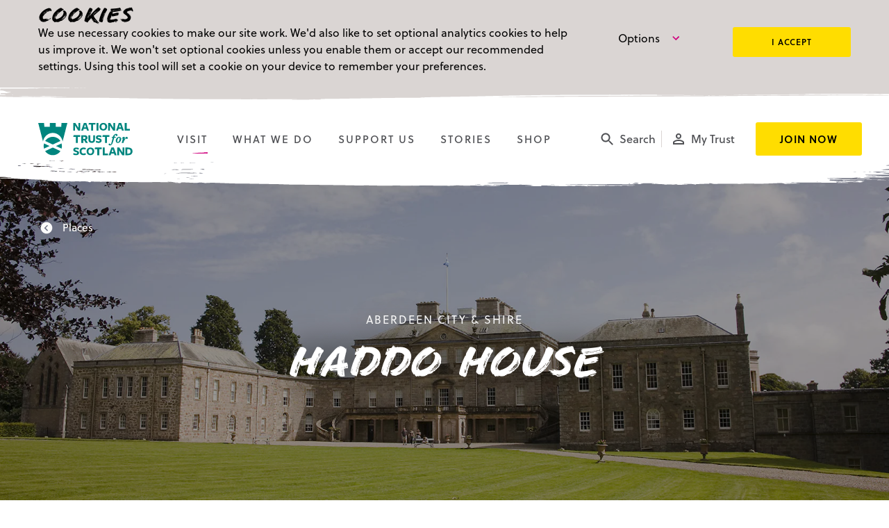

--- FILE ---
content_type: text/html; charset=UTF-8
request_url: https://www.nts.org.uk/visit/places/haddo-house
body_size: 270920
content:

                        
                        
                    
        
                                    
            
    
<!DOCTYPE html>
<html xmlns="http://www.w3.org/1999/xhtml" xml:lang="en" lang="en">
  <head>
    <meta name="viewport" content="width=device-width">
    
    <link rel="apple-touch-icon" sizes="57x57" href="/includes/dist/images/icons/apple-icon-57x57.png">
    <link rel="apple-touch-icon" sizes="60x60" href="/includes/dist/images/icons/apple-icon-60x60.png">
    <link rel="apple-touch-icon" sizes="72x72" href="/includes/dist/images/icons/apple-icon-72x72.png">
    <link rel="apple-touch-icon" sizes="76x76" href="/includes/dist/images/icons/apple-icon-76x76.png">
    <link rel="apple-touch-icon" sizes="114x114" href="/includes/dist/images/icons/apple-icon-114x114.png">
    <link rel="apple-touch-icon" sizes="120x120" href="/includes/dist/images/icons/apple-icon-120x120.png">
    <link rel="apple-touch-icon" sizes="144x144" href="/includes/dist/images/icons/apple-icon-144x144.png">
    <link rel="apple-touch-icon" sizes="152x152" href="/includes/dist/images/icons/apple-icon-152x152.png">
    <link rel="apple-touch-icon" sizes="180x180" href="/includes/dist/images/icons/apple-icon-180x180.png">
    <link rel="icon" type="image/png" sizes="192x192"  href="/includes/dist/images/icons/android-icon-192x192.png">
    <link rel="icon" type="image/png" sizes="32x32" href="/includes/dist/images/icons/favicon-32x32.png">
    <link rel="icon" type="image/png" sizes="96x96" href="/includes/dist/images/icons/favicon-96x96.png">
    <link rel="icon" type="image/png" sizes="16x16" href="/includes/dist/images/icons/favicon-16x16.png">
    <meta name="msapplication-TileColor" content="#ffffff">
    <meta name="msapplication-TileImage" content="/includes/dist/images/icons/ms-icon-144x144.png">

            <link rel="preconnect" href="https://nts-production.imgix.net">
<link rel="preconnect" href="https://p.typekit.net">
<link rel="preconnect" href="https://use.typekit.net">

<script>
  window.dataLayer = window.dataLayer || [];

  (function(w,d,s,l,i){w[l]=w[l]||[];w[l].push({'gtm.start':
  new Date().getTime(),event:'gtm.js'});var f=d.getElementsByTagName(s)[0],
  j=d.createElement(s),dl=l!='dataLayer'?'&l='+l:'';j.async=true;j.src=
  'https://www.googletagmanager.com/gtm.js?id='+i+dl;f.parentNode.insertBefore(j,f);
  })(window,document,'script','dataLayer','GTM-PRQXB4R');
</script>

<script type="text/cookie-control" src="https://p.teads.tv/teads-fellow.js" async="true" data-cc-prereq-level="2"></script>
<script type="text/cookie-control" data-cc-prereq-level="2">
  window.teads_e = window.teads_e || [];
  window.teads_buyer_pixel_id = 13673;
</script>

<noscript>
  <link rel="stylesheet" href="https://use.typekit.net/qgc1iur.css">
</noscript>

<script>
  window.loadfonts = true;
  var fonts = [
      'ntsmaxwell',
      'ntsmaxwell-bold',
      'soleil-n3',
      'soleil-i3',
      'soleil-n4',
      'soleil-i4',
      'soleil-n5',
      'soleil-n6',
      'soleil-n7'
    ],
    loaded_count = 0;

  if (typeof window.sessionStorage !== 'undefined') {
    fonts.forEach(function (font, index) {
      if (font in sessionStorage) {
        document.documentElement.className += ' wf-' + font + '-active';
        loaded_count++;
      }
    });

    if (loaded_count === fonts.length) {
      window.loadfonts = false;
    }
  }
</script>

<script type="application/json" data-cc-cookies-list>
	
</script>
      <link media="all" rel="stylesheet" href="/includes/dist/css/main.css?v=1768390457">
      <title>Haddo House | National Trust for Scotland</title><meta name="keywords" content="Scotland, Charity, Gardens, Coastlines, Glens, Islands, Mountain ranges, Scottish wildlife, Castles, Battlefields">
<meta name="description" content="An elegant and luxurious stately home designed by William Adam">
<meta name="referrer" content="no-referrer-when-downgrade">
<meta name="robots" content="all">
<meta content="9043958039" property="fb:profile_id">
<meta content="en_GB" property="og:locale">
<meta content="National Trust for Scotland" property="og:site_name">
<meta content="article" property="og:type">
<meta content="https://www.nts.org.uk/visit/places/haddo-house" property="og:url">
<meta content="Haddo House" property="og:title">
<meta content="An elegant and luxurious stately home designed by William Adam" property="og:description">
<meta content="https://nts-production.imgix.net/general/Main-Haddo-1218.jpg?auto=compress%2Cformat&amp;crop=focalpoint&amp;fit=crop&amp;fp-x=0.5&amp;fp-y=0.5&amp;h=630&amp;q=56&amp;w=1200" property="og:image">
<meta name="twitter:card" content="summary">
<meta name="twitter:site" content="@N_T_S">
<meta name="twitter:creator" content="@N_T_S">
<meta name="twitter:title" content="Haddo House">
<meta name="twitter:description" content="An elegant and luxurious stately home designed by William Adam">
<meta name="twitter:image" content="https://nts-production.imgix.net/general/Main-Haddo-1218.jpg?auto=compress%2Cformat&amp;crop=focalpoint&amp;fit=crop&amp;fp-x=0.5&amp;fp-y=0.5&amp;h=630&amp;q=56&amp;w=1200">
<link href="https://www.nts.org.uk/visit/places/haddo-house" rel="canonical">
<link href="https://www.nts.org.uk/" rel="home"></head>

  
  <body id="body" >
    
    
    
    <noscript><iframe src="https://www.googletagmanager.com/ns.html?id=GTM-PRQXB4R"
    height="0" width="0" style="display:none;visibility:hidden"></iframe></noscript>

    <ul class="access-links">
      <li>
        <a href="#content-main" accesskey="s" data-access-link>Jump to main content</a>
      </li>
    </ul>

                  <div class="accessible-hide" aria-hidden="true">
  <svg xmlns="http://www.w3.org/2000/svg" xmlns:xlink="http://www.w3.org/1999/xlink"><defs><path id="information-a" d="M24 4C12.95 4 4 12.95 4 24s8.95 20 20 20 20-8.95 20-20S35.05 4 24 4Zm2 30h-4V22h4v12Zm0-16h-4v-4h4v4Z"/><path id="arrow-circle-down-a" d="M24 4c11.05 0 20 8.95 20 20s-8.95 20-20 20S4 35.05 4 24 12.95 4 24 4Zm-5 27.558 2.48 2.48L32 23.52 21.48 13 19 15.48l8.038 8.04L19 31.557Z"/><path id="arrow-circle-left-a" d="M24 4c11.05 0 20 8.95 20 20s-8.95 20-20 20S4 35.05 4 24 12.95 4 24 4Zm-5 27.558 2.48 2.48L32 23.52 21.48 13 19 15.48l8.038 8.04L19 31.557Z"/><path id="arrow-circle-right-a" d="M24 4c11.05 0 20 8.95 20 20s-8.95 20-20 20S4 35.05 4 24 12.95 4 24 4Zm-5 27.558 2.48 2.48L32 23.52 21.48 13 19 15.48l8.038 8.04L19 31.557Z"/><path id="arts-and-authors-a" d="M24.808 46V29.98a2.5 2.5 0 1 0-1 0V46h-2.47L13 27.761l4.707-7.021-.022-.115h13.003l4.677 7.136L27.277 46h-2.47Zm6.244-27.375H17.314L14.224 2h19.917l-3.09 16.625Z"/><path id="basket-a" d="M16 36c-2.21 0-3.98 1.79-3.98 4s1.77 4 3.98 4 4-1.79 4-4-1.79-4-4-4ZM4 4v4h4l7.19 15.17-2.7 4.9c-.31.58-.49 1.23-.49 1.93 0 2.21 1.79 4 4 4h24v-4H16.85c-.28 0-.5-.22-.5-.5 0-.09.02-.17.06-.24L18.2 26h14.9c1.5 0 2.81-.83 3.5-2.06l7.15-12.98c.16-.28.25-.61.25-.96a2 2 0 0 0-2-2H12.43l-1.9-4H4Zm32 32c-2.21 0-3.98 1.79-3.98 4s1.77 4 3.98 4 4-1.79 4-4-1.79-4-4-4Z"/><path id="castles-a" d="M42 46.132H29.753V29.556a2.372 2.372 0 0 0-.065-.166 3.218 3.218 0 0 0-.634-.945c-.937-.984-2.52-1.612-5.054-1.612-2.488 0-3.891.592-4.606 1.484-.213.266-.35.546-.426.821-.025.088-.04.165-.048.226v16.768H6V19.82H3V2h12.375v6h2.438V2h12.375v6h2.437V2H45v17.82h-3v26.312Z"/><path id="checkbox-unticked-a" d="M38 10v28H10V10h28Zm0-4H10c-2.21 0-4 1.79-4 4v28c0 2.21 1.79 4 4 4h28c2.21 0 4-1.79 4-4V10c0-2.21-1.79-4-4-4Z"/><path id="checkbox-ticked-a" d="M38 6H10c-2.21 0-4 1.79-4 4v28c0 2.21 1.79 4 4 4h28c2.21 0 4-1.79 4-4V10c0-2.21-1.79-4-4-4ZM20 34 10 24l2.83-2.83L20 28.34l15.17-15.17L38 16 20 34Z"/><path id="arrow-chevron-down-a" d="M19.915 12.085 17.085 14.915 26.255 24.085 17.085 33.255 19.915 36.085 31.915 24.085z"/><path id="close-a" d="M38 12.83 35.17 10 24 21.17 12.83 10 10 12.83 21.17 24 10 35.17 12.83 38 24 26.83 35.17 38 38 35.17 26.83 24z"/><path id="download-a" d="M40.941 18.118H31.53V4H17.412v14.118H8l16.47 16.47 16.471-16.47ZM8 39.294V44h32.941v-4.706H8Z"/><path id="event-a" d="M34 26H24v10h10V26ZM32 4v4H16V4h-4v4h-2c-2.21 0-3.98 1.79-3.98 4L6 40c0 2.21 1.79 4 4 4h28c2.21 0 4-1.79 4-4V12c0-2.21-1.79-4-4-4h-2V4h-4Zm6 36H10V18h28v22Z"/><path id="external-link-a" d="M39.556 39.556H8.444V8.444H24V4H8.444A4.443 4.443 0 0 0 4 8.444v31.112A4.443 4.443 0 0 0 8.444 44h31.112A4.443 4.443 0 0 0 44 39.556V24h-4.444v15.556ZM28.444 4v4.444h7.967L14.567 30.29l3.144 3.144L39.556 11.59v7.967H44V4H28.444Z"/><path id="filter-a" d="M20 36h8v-4h-8v4ZM6 12v4h36v-4H6Zm6 14h24v-4H12v4Z"/><path id="gift-a" d="M26 41.05V32h13v9.05H26Zm-17 0h13V32H9v9.05ZM9 28h13v-9.914H9V28Zm5-18c0-2.205 1.794-4 4-4s4 1.795 4 4v4h-4c-2.206 0-4-1.794-4-4Zm16-4c2.206 0 4 1.814 4 4.043 0 2.23-1.794 4.043-4 4.043h-4v-4.043C26 7.814 27.794 6 30 6Zm9 22H26V18h13v10Zm-2.158-13.914a8.063 8.063 0 0 0 1.082-4.043c0-4.435-3.566-8.043-7.95-8.043C27.595 2 25.458 3.064 24 4.744 22.542 3.064 20.405 2 18.026 2c-4.384 0-7.95 3.608-7.95 8.043 0 1.474.395 2.854 1.081 4.043H8.954c-2.18 0-3.954 1.795-3.954 4V41.05c0 2.205 1.774 4 3.954 4h30.092c2.18 0 3.954-1.795 3.954-4V18.086c0-2.205-1.774-4-3.954-4h-2.204Z"/><path id="pin-a" d="M24 4c-7.73 0-14 6.27-14 14 0 10.5 14 26 14 26s14-15.5 14-26c0-7.73-6.27-14-14-14Zm0 19c-2.76 0-5-2.24-5-5s2.24-5 5-5 5 2.24 5 5-2.24 5-5 5Z"/><path id="arrow-circle-right-a" d="M24 4c11.05 0 20 8.95 20 20s-8.95 20-20 20S4 35.05 4 24 12.95 4 24 4Zm-5 27.558 2.48 2.48L32 23.52 21.48 13 19 15.48l8.038 8.04L19 31.557Z"/><path id="arrow-circle-left-a" d="M24 4c11.05 0 20 8.95 20 20s-8.95 20-20 20S4 35.05 4 24 12.95 4 24 4Zm-5 27.558 2.48 2.48L32 23.52 21.48 13 19 15.48l8.038 8.04L19 31.557Z"/><g id="profile-filled"><path d="M23.5 8a7.748 7.748 0 0 0-7.75 7.75c0 4.272 3.468 7.75 7.75 7.75s7.75-3.478 7.75-7.75A7.748 7.748 0 0 0 23.5 8ZM23.5 25.438c-5.163 0-15.5 2.586-15.5 7.75V39h31v-5.813c0-5.163-10.337-7.75-15.5-7.75Z"/></g><path id="profile-a" d="M24 11.8a4.2 4.2 0 1 1 .001 8.399A4.2 4.2 0 0 1 24 11.8Zm0 18c5.95 0 12.2 2.91 12.2 4.2v2.2H11.8V34c0-1.29 6.25-4.2 12.2-4.2ZM24 8c-4.42 0-8 3.58-8 8 0 4.41 3.58 8 8 8s8-3.59 8-8c0-4.42-3.58-8-8-8Zm0 18c-5.33 0-16 2.67-16 8v6h32v-6c0-5.33-10.67-8-16-8Z"/><path id="search-a" d="M32 29h-1.59l-.55-.55C31.82 26.18 33 23.23 33 20c0-7.18-5.82-13-13-13S7 12.82 7 20s5.82 13 13 13c3.23 0 6.18-1.18 8.45-3.13l.55.55V32l10 9.98L41.98 39 32 29Zm-12 0a9 9 0 1 1 .001-18.001A9 9 0 0 1 20 29Z"/><path id="shop-a" d="M42 24v3a2 2 0 1 1-4 0 2 2 0 1 1-4 0 2 2 0 1 1-4 0 2 2 0 1 1-4 0 2 2 0 1 1-4 0 2 2 0 1 1-4 0 2 2 0 1 1-4 0 2 2 0 1 1-4 0 2 2 0 1 1-4 0v-3l2-10h32l2 10Zm-14 6v10H8V30c.768 0 1.47-.289 2-.764.53.475 1.232.764 2 .764v6h12v-6c.768 0 1.47-.289 2-.764.53.475 1.232.764 2 .764Zm12 0v10h-4V30c.768 0 1.47-.289 2-.764.53.475 1.232.764 2 .764ZM8 8h32v4H8V8Z"/><path id="swipe-prompt-a" d="M27.732 9.805h7.214v-6l7.786 8-7.786 8v-6H14.054v6l-7.786-8 7.786-8v6h13.678ZM35.4 30.78a2.436 2.436 0 0 1 1.517 2.244c0 .098-.017.212-.034.326l-1.25 8.569c-.183 1.187-1.15 2.081-2.4 2.081H21.917a2.54 2.54 0 0 1-1.767-.715l-8.233-8.033 1.316-1.3c.334-.326.8-.537 1.317-.537.15 0 .267.032.4.048l5.717 1.171V17.171c0-1.35 1.116-2.44 2.5-2.44 1.383 0 2.5 1.09 2.5 2.44v9.756h1.266c.317 0 .617.065.9.179L35.4 30.78Z"/><path id="time-a" d="M23.99 4C12.94 4 4 12.95 4 24s8.94 20 19.99 20C35.04 44 44 35.05 44 24S35.04 4 23.99 4ZM24 40c-8.84 0-16-7.16-16-16S15.16 8 24 8s16 7.16 16 16-7.16 16-16 16Zm1-26h-3v12l10.49 6.3L34 29.84l-9-5.34V14Z"/><path id="tours-a" d="M22 30h4v4h-4v-4Zm0-16h4v12h-4V14Zm1.99-10C12.94 4 4 12.95 4 24s8.94 20 19.99 20C35.04 44 44 35.05 44 24S35.04 4 23.99 4ZM24 40c-8.84 0-16-7.16-16-16S15.16 8 24 8s16 7.16 16 16-7.16 16-16 16Z"/><path id="transcript-a" d="M28 4H12C9.79 4 8.02 5.79 8.02 8L8 40c0 2.21 1.77 4 3.98 4H36c2.21 0 4-1.79 4-4V16L28 4Zm4 32H16v-4h16v4Zm0-8H16v-4h16v4Zm-6-10V7l11 11H26Z"/></defs><symbol id="icon-alert-info" viewBox="0 0 48 48"><g fill-rule="evenodd"><use xlink:href="#information-a" fill-rule="nonzero"/></g></symbol><symbol id="icon-alert-warning" viewBox="0 0 48 48"><path d="M24 4C12.96 4 4 12.95 4 24s8.96 20 20 20 20-8.95 20-20S35.04 4 24 4Zm2 30h-4v-4h4v4Zm0-8h-4V14h4v12Z"/></symbol><symbol id="icon-apple-podcast" viewBox="0 0 17 16"><path d="M15.973 3.764c-.03-2.322-1.488-3.742-3.816-3.752-2.776-.01-5.553-.02-8.33 0C1.539.032.09 1.402.05 3.694c-.06 2.891-.06 5.793-.01 8.695.04 2.161 1.488 3.552 3.656 3.592 1.428.03 2.857.01 4.285.01 1.429 0 2.857.02 4.285 0 2.248-.04 3.696-1.46 3.716-3.692.03-2.852.03-5.693-.01-8.535Zm-6.962 9.455c-.12.64-.46.921-1.109.871-.47-.03-.789-.26-.869-.74-.17-.971-.39-1.942-.41-2.932-.04-1.281.49-1.781 1.729-1.621.659.09 1.059.5 1.039 1.17-.03 1.081-.18 2.172-.38 3.252ZM5.705 9.357c.31.34.32.68.27 1.09-1.25-.63-1.988-2.33-1.639-3.862.39-1.72 1.698-2.851 3.426-2.981 1.718-.14 3.287.96 3.826 2.601a3.69 3.69 0 0 1-1.508 4.263c-.23-.59.12-.98.39-1.371.848-1.22.758-2.542-.19-3.692-.8-.96-1.818-1.251-2.987-.99-1.169.27-1.928 1.04-2.228 2.19-.27 1.011-.07 1.962.64 2.752ZM9.3 6.906c0 .71-.57 1.29-1.289 1.3-.72.01-1.308-.56-1.318-1.27a1.3 1.3 0 0 1 1.308-1.331c.72 0 1.299.58 1.299 1.3Zm.52 5.753c-.02-.4-.02-.7.419-.92 2.067-1.051 3.116-3.463 2.497-5.644-.67-2.341-2.737-3.762-5.224-3.592-2.178.15-4.076 1.981-4.385 4.253-.27 1.99.769 4.002 2.567 4.963.5.27.5.27.48.93-2.418-.74-4.156-3.362-3.747-6.094.44-2.831 2.797-4.852 5.564-4.832 2.817.03 5.064 1.94 5.564 4.762.46 2.602-1.139 5.274-3.736 6.174Z"/></symbol><symbol id="icon-arrow-circle-down" viewBox="0 0 48 48"><g fill-rule="evenodd"><use xlink:href="#arrow-circle-down-a" transform="rotate(90 24 24)"/></g></symbol><symbol id="icon-arrow-circle-left" viewBox="0 0 48 48"><g fill-rule="evenodd"><use xlink:href="#arrow-circle-left-a" transform="rotate(-180 24 24)"/></g></symbol><symbol id="icon-arrow-circle-right" viewBox="0 0 48 48"><g fill-rule="evenodd"><use xlink:href="#arrow-circle-right-a"/></g></symbol><symbol id="icon-arrow-down" viewBox="0 0 25 25"><path fill-rule="evenodd" d="m20.833 12.5-1.474-1.474-5.817 5.818V4.167h-2.084v12.677l-5.817-5.818L4.167 12.5l8.333 8.333 8.333-8.333Z" clip-rule="evenodd"/></symbol><symbol id="icon-arrow-left" viewBox="0 0 48 48"><path transform="rotate(-180 24 24)" d="M24 8 21.17 10.83 32.34 22 8 22 8 26 32.34 26 21.17 37.17 24 40 40 24z"/></symbol><symbol id="icon-arrow-maximise" viewBox="0 0 48 48"><path fill-rule="nonzero" d="m22.545 26.83-8.1 8.102 11.607.24.061 2.94-16.628-.342-.343-16.628 2.941.06.24 11.609 8.101-8.101 12.387-12.387-11.609-.24-.06-2.94 16.628.342.342 16.628-2.94-.06-.24-11.609-12.387 12.387Z"/></symbol><symbol id="icon-arrow-minimise" viewBox="0 0 48 48"><g id="arrow-minimise"><path fill-rule="nonzero" transform="translate(33.622943, 13.302178) rotate(135.000000) translate(-33.622943, -13.302178) " d="M33.6229433 3.70217848 31.9373633 5.40017848 38.5903414 12.1021785 24.0931627 12.1021785 24.0931627 14.5021785 38.5903414 14.5021785 31.9373633 21.2041785 33.6229433 22.9021785 43.1527238 13.3021785z"/><path transform="translate(13.760874, 34.102178) rotate(-45.000000) translate(-13.760874, -34.102178) " d="M13.7608743 24.5021785 12.0752943 26.2001785 18.7282724 32.9021785 4.23109372 32.9021785 4.23109372 35.3021785 18.7282724 35.3021785 12.0752943 42.0041785 13.7608743 43.7021785 23.2906549 34.1021785z"/></g></symbol><symbol id="icon-arrow-right" viewBox="0 0 48 48"><path d="M24 8 21.17 10.83 32.34 22 8 22 8 26 32.34 26 21.17 37.17 24 40 40 24z"/></symbol><symbol id="icon-arts" viewBox="0 0 48 48"><g fill-rule="evenodd"><use xlink:href="#arts-and-authors-a"/></g></symbol><symbol id="icon-ascent" viewBox="0 0 48 48"><g fill-rule="evenodd"><path fill-rule="nonzero" d="M3.65 35.733A1.949 1.949 0 0 1 3 34.274c-.01-.583.207-1.085.65-1.508l11.238-11.118c.792-.813 1.751-1.22 2.877-1.22 1.125 0 2.111.407 2.958 1.22l5.476 5.398 10.809-10.887h-3.846c-.619 0-1.125-.201-1.517-.604-.391-.403-.587-.906-.587-1.509 0-.57.196-1.053.587-1.45.392-.397.898-.596 1.517-.596h8.796c.586 0 1.08.2 1.48.602.402.401.602.886.602 1.453V22.9c0 .575-.19 1.07-.57 1.484-.38.414-.863.62-1.45.62a2.04 2.04 0 0 1-1.496-.62 2.026 2.026 0 0 1-.62-1.484v-3.723L29.065 29.985c-.844.828-1.833 1.242-2.969 1.242-1.135 0-2.09-.414-2.865-1.242l-5.476-5.37L6.638 35.733c-.437.438-.949.657-1.534.657a1.86 1.86 0 0 1-1.455-.657Z"/></g></symbol><symbol id="icon-audio-description" viewBox="0 0 48 48"><path fill-rule="evenodd" d="M35.023 31.998a9.168 9.168 0 0 0 1.358-1.107c1.053-1.052 1.75-2.307 2.168-3.72.334-1.125.46-2.278.433-3.447-.037-1.575-.344-3.09-1.07-4.505-.61-1.19-1.445-2.194-2.552-2.969-.054-.037-.11-.071-.167-.107L35 16.02c.066-.008.106-.017.145-.017.568-.001 1.136-.008 1.703.005a.72.72 0 0 1 .345.129c1.075.69 1.898 1.612 2.533 2.705.585 1.008.945 2.097 1.127 3.24.167 1.051.188 2.11.081 3.172-.125 1.238-.437 2.423-1.01 3.533-.654 1.271-1.554 2.334-2.782 3.103a.722.722 0 0 1-.354.104c-.588.01-1.176.004-1.765.004zm4.012-15.95c.481 0 .918.035 1.347-.008.507-.05.893.14 1.274.438 1.347 1.053 2.244 2.411 2.787 4.015.28.827.439 1.678.503 2.549.06.817.057 1.634-.043 2.446-.226 1.826-.844 3.494-2.044 4.919-.491.583-1.045 1.096-1.701 1.49a.704.704 0 0 1-.336.097c-.583.01-1.166.004-1.795.004l.242-.161c1.282-.855 2.195-2.013 2.832-3.402a9.555 9.555 0 0 0 .747-2.52c.141-.9.174-1.807.114-2.72a10.4 10.4 0 0 0-.592-2.925c-.643-1.75-1.699-3.182-3.335-4.221zM31 32a8.455 8.455 0 0 0 1.463-1.202c1.103-1.148 1.808-2.508 2.188-4.039.296-1.188.38-2.394.296-3.61-.13-1.88-.666-3.626-1.811-5.158-.573-.767-1.25-1.429-2.086-1.922-.013-.008-.022-.023-.049-.05.053-.008.092-.017.131-.017.57-.001 1.138-.006 1.706.004a.608.608 0 0 1 .29.1c1.05.648 1.861 1.528 2.493 2.57.666 1.098 1.064 2.292 1.247 3.559.103.715.151 1.433.125 2.153-.076 2.054-.594 3.97-1.856 5.646-.57.756-1.245 1.404-2.066 1.895a.392.392 0 0 1-.181.068c-.63.005-1.26.003-1.89.003zm-11 0V16.013c.04-.005.074-.011.108-.011 1.748.001 3.496-.01 5.243.012.89.011 1.744.256 2.56.632 1.497.69 2.624 1.802 3.33 3.38.362.812.571 1.671.674 2.563.085.745.111 1.49.056 2.238-.127 1.713-.605 3.286-1.673 4.606-.883 1.091-1.996 1.814-3.284 2.233a6.408 6.408 0 0 1-2 .334c-1.63-.003-3.26 0-4.888 0H20zm3.748-4c.302 0 .585-.006.869 0 .382.009.759-.005 1.128-.134.991-.346 1.749-.979 2.171-2.018.339-.833.397-1.703.282-2.596-.22-1.712-1.379-2.88-2.866-3.197-.501-.107-1.035-.043-1.554-.056-.008 0-.016.01-.03.019v7.981zM2 31.987c.407-.596.805-1.18 1.204-1.762 1.089-1.59 2.179-3.178 3.268-4.766l4.376-6.383c.675-.985 1.35-1.972 2.03-2.954.04-.057.122-.113.185-.113 1.271-.007 2.543-.005 3.814-.005.026 0 .051.005.086.008v15.973h-3.821v-1.979c-.07-.003-.122-.008-.173-.008-1.551 0-3.102 0-4.653-.003-.11 0-.18.034-.247.133-.4.591-.807 1.177-1.218 1.76-.036.053-.114.105-.173.105-1.546.005-3.091.003-4.637.002L2 31.988zm8.442-5.621h2.691v-4.18l-2.69 4.18z"/></symbol><symbol id="icon-audioboom" viewBox="0 0 16 16"><path fill-rule="evenodd" d="M8 16A8 8 0 1 1 8 0a8 8 0 0 1 0 16ZM4.95 2.143a.75.75 0 0 0-.75.75v4a.75.75 0 0 0 1.5 0v-4a.75.75 0 0 0-.75-.75Zm0 6.21a.75.75 0 0 0-.75.749v4a.75.75 0 0 0 1.5 0v-4a.75.75 0 0 0-.75-.75ZM7.718 3.78a.75.75 0 0 0-.75.75v6.926a.75.75 0 0 0 1.5 0V4.53a.75.75 0 0 0-.75-.75Zm2.768 4.571a.75.75 0 0 0-.75.75v.704a.75.75 0 0 0 1.5 0v-.704a.75.75 0 0 0-.75-.75Zm0-2.913a.75.75 0 0 0-.75.75v.703a.75.75 0 0 0 1.5 0v-.704a.75.75 0 0 0-.75-.75Zm2.767 1.614a.75.75 0 0 0-.75.75v.382a.75.75 0 1 0 1.5 0v-.382a.75.75 0 0 0-.75-.75Z" clip-rule="evenodd"/></symbol><symbol id="icon-basket-add" viewBox="0 0 48 48"><path d="M24 19h4v-6h6V9h-6V3h-4v6h-6v4h6v6Zm-8 18c-2.21 0-3.98 1.79-3.98 4s1.77 4 3.98 4 4-1.79 4-4-1.79-4-4-4Zm20 0c-2.21 0-3.98 1.79-3.98 4s1.77 4 3.98 4 4-1.79 4-4-1.79-4-4-4Zm-19.65-6.5c0-.09.02-.17.06-.24l1.8-3.26h14.9c1.5 0 2.81-.83 3.5-2.06l7.72-14.02L40.83 9h-.01l-2.21 4-5.51 10H19.07l-.26-.54L14.32 13l-1.9-4-1.89-4H4v4h4l7.2 15.17-2.71 4.9c-.31.58-.49 1.23-.49 1.93 0 2.21 1.79 4 4 4h24v-4H16.85c-.28 0-.5-.22-.5-.5Z"/></symbol><symbol id="icon-basket" viewBox="0 0 48 48"><g fill-rule="evenodd"><use xlink:href="#basket-a" fill-rule="nonzero"/></g></symbol><symbol id="icon-battles" viewBox="0 0 48 48"><path fill-rule="evenodd" d="M24.165 6.177a1.045 1.045 0 0 1 0 2.088 1.045 1.045 0 0 1 0-2.088M37.322 20.94a3 3 0 0 0-2.348 1.13h-8.178V11.724a5.219 5.219 0 0 0 2.59-4.502A5.227 5.227 0 0 0 24.165 2a5.227 5.227 0 0 0-5.221 5.221 5.219 5.219 0 0 0 2.59 4.502v10.349h-8.179a3.007 3.007 0 1 0-.229 4.01h6.653V46h4.01V27.992h.752V46h4.01V26.081h6.652a3.008 3.008 0 1 0 2.12-5.14"/></symbol><symbol id="icon-bike" viewBox="0 0 48 48"><path d="M31 11c2.2 0 4-1.8 4-4s-1.8-4-4-4-4 1.8-4 4 1.8 4 4 4ZM10 24C4.5 24 0 28.5 0 34s4.5 10 10 10 10-4.5 10-10-4.5-10-10-10Zm0 17c-3.9 0-7-3.1-7-7s3.1-7 7-7 7 3.1 7 7-3.1 7-7 7Zm11.6-19.9 4.7-4.8 1.5 1.5c2.5 2.6 6 4.1 10.1 4.1v-4c-3 0-5.5-1.1-7.3-2.9l-3.9-3.8c-.6-.7-1.6-1.2-2.7-1.2s-2.1.4-2.8 1.2l-5.5 5.5c-.7.7-1.2 1.7-1.2 2.8 0 1.1.5 2.1 1.2 2.9L22 28v10h4V25.5l-4.4-4.4ZM38 24c-5.5 0-10 4.5-10 10s4.5 10 10 10 10-4.5 10-10-4.5-10-10-10Zm0 17c-3.9 0-7-3.1-7-7s3.1-7 7-7 7 3.1 7 7-3.1 7-7 7Z"/></symbol><symbol id="icon-braille" viewBox="0 0 48 48"><g><circle cx="16.5" cy="9.5" r="3.5"/><circle cx="16.5" cy="24.5" r="3.5"/><circle cx="32.5" cy="9.5" r="3.5"/><circle cx="32.5" cy="24.5" r="3.5"/><circle cx="32.5" cy="39.5" r="3.5"/><circle cx="16.5" cy="39.5" r="3.5"/></g></symbol><symbol id="icon-buggy-storage" viewBox="0 0 48 48"><path d="M26 4v16h16c0-8.84-7.16-16-16-16Zm12.64 27.78c2.1-2.7 3.36-6.1 3.36-9.78H12.88l-1.9-4H4v4h4.44s3.78 8.14 4.24 8.84A6.977 6.977 0 0 0 9 37c0 3.86 3.14 7 7 7 3.52 0 6.44-2.6 6.92-6h4.16c.48 3.4 3.4 6 6.92 6 3.86 0 7-3.14 7-7 0-2.08-.92-3.94-2.36-5.22ZM16 40c-1.66 0-3-1.34-3-3s1.34-3 3-3 3 1.34 3 3-1.34 3-3 3Zm18 0c-1.66 0-3-1.34-3-3s1.34-3 3-3 3 1.34 3 3-1.34 3-3 3Z"/></symbol><symbol id="icon-bus" viewBox="0 0 48 48"><path d="M42 10c2.22 0 4 1.785 4 4.011v18.97h-4C42 36.307 39.314 39 36 39s-6-2.694-6-6.018H18C18 36.306 15.314 39 12 39s-6-2.694-6-6.018H2v-18.97A3.992 3.992 0 0 1 6 10h36Zm-4 10.029 5 4.011V13.009h-5v7.02ZM5 18.023h8v-5.014H5v5.014Zm11 0h8v-5.014h-8v5.014Zm11 0h8v-5.014h-8v5.014Zm9 17.968c1.656 0 3-1.347 3-3.01a3.004 3.004 0 0 0-3-3.007c-1.656 0-3 1.346-3 3.008a3.005 3.005 0 0 0 3 3.01Zm-24 0c1.656 0 3-1.347 3-3.01a3.004 3.004 0 0 0-3-3.007c-1.657 0-3 1.346-3 3.008a3.005 3.005 0 0 0 3 3.01Z"/></symbol><symbol id="icon-cafe" viewBox="0 0 48 48"><path d="M22.167 18.5H18.5V5.667h-3.667V18.5h-3.666V5.667H7.5V18.5c0 3.887 3.043 7.04 6.875 7.278v16.555h4.583V25.778c3.832-.238 6.875-3.391 6.875-7.278V5.667h-3.666V18.5Zm9.166-5.5v14.667h4.584v14.666H40.5V5.667c-5.06 0-9.167 4.106-9.167 7.333Z"/></symbol><symbol id="icon-calendar" viewBox="0 0 48 48"><path d="M38 8h-2V4h-4v4H16V4h-4v4h-2c-2.21 0-3.98 1.79-3.98 4L6 40c0 2.21 1.79 4 4 4h28c2.21 0 4-1.79 4-4V12c0-2.21-1.79-4-4-4Zm0 32H10V18h28v22ZM14 22h10v10H14V22Z"/></symbol><symbol id="icon-capacity" viewBox="0 0 27 19"><g id="Page-1" fill-rule="evenodd" stroke-width="1"><g id="icon-capacity" fill-rule="nonzero"><g id="Shape"><path id="path-capacity" d="M19.313 9.5a3.22 3.22 0 0 0 3.216-3.23 3.22 3.22 0 0 0-3.216-3.228 3.23 3.23 0 0 0 0 6.458ZM9.624 8.208a3.867 3.867 0 0 0 3.862-3.875A3.867 3.867 0 0 0 9.625.458 3.878 3.878 0 0 0 5.75 4.333a3.878 3.878 0 0 0 3.875 3.875Zm9.688 3.875c-2.37 0-7.105 1.189-7.105 3.552v2.907h14.209v-2.907c0-2.363-4.734-3.552-7.105-3.552Zm-9.688-1.291c-3.016 0-9.042 1.51-9.042 4.52v3.23h9.042v-2.907c0-1.098.433-3.016 3.061-4.482-1.123-.239-2.215-.361-3.061-.361Z"/></g></g></g></symbol><symbol id="icon-car" viewBox="0 0 48 48"><path d="M37.84 10.02A3.007 3.007 0 0 0 35 8H13c-1.31 0-2.43.84-2.84 2.02L6 22v16c0 1.1.9 2 2 2h2a2 2 0 0 0 2-2v-2h24v2c0 1.1.9 2 2 2h2a2 2 0 0 0 2-2V22l-4.16-11.98ZM13 30c-1.66 0-3-1.34-3-3s1.34-3 3-3 3 1.34 3 3-1.34 3-3 3Zm22 0c-1.66 0-3-1.34-3-3s1.34-3 3-3 3 1.34 3 3-1.34 3-3 3ZM10 20l3-9h22l3 9H10Z"/></symbol><symbol id="icon-castle-2" viewBox="0 0 160 139"><g id="Page-1" fill-rule="evenodd" stroke-width="1"><g id="Campaign-Gateway-Copy" fill-rule="nonzero" transform="translate(-274.000000, -3754.000000)"><g id="topology-illustration" transform="translate(0.000000, 2992.000000)"><g id="Castle" transform="translate(274.000000, 762.000000)"><path id="Shape" d="M39.658 31.453h79.316V138.12H39.658V31.453Zm5.288 101.333h68.74v-96h-68.74v96Z"/><path id="Shape" d="M45.128 138.12H0V56.068h23.891v18.528h21.237v63.524ZM5.31 132.826h34.51V79.89H18.582V61.362H5.31v71.464ZM160 138.12h-45.128V74.596h21.237V56.068H160v82.052Zm-39.819-5.294h34.51V61.362h-13.273V79.89H120.18v52.936ZM127.547 36.923H31.821V0h21.272v13.187h5.318V0h18.614v13.187h5.318V0h18.613v13.187h5.318V0h21.273v36.923Zm-90.408-5.275h85.09V5.275h-10.636v13.187H95.638V5.275h-7.977v13.187H71.707V5.275h-7.978v13.187H47.775V5.275H37.139v26.373ZM75.214 71.111H50.598v-16.97c0-6.477 5.522-11.748 12.308-11.748s12.308 5.271 12.308 11.748v16.97ZM56.068 65.89h13.676V54.14c0-3.6-3.07-6.526-6.838-6.526-3.769 0-6.838 2.926-6.838 6.526V65.89Z"/><path id="Shape" d="M35.556 118.974H10.94v-16.97c0-6.477 5.522-11.748 12.308-11.748s12.308 5.271 12.308 11.749v16.97Zm-19.146-5.221h13.675v-11.748c0-3.6-3.068-6.527-6.837-6.527-3.769 0-6.838 2.926-6.838 6.527v11.748ZM150.427 118.974h-24.615v-16.97c0-6.477 5.522-11.748 12.308-11.748 6.785 0 12.307 5.271 12.307 11.749v16.97Zm-19.145-5.221h13.675v-11.748c0-3.6-3.068-6.527-6.837-6.527-3.77 0-6.838 2.926-6.838 6.527v11.748ZM109.402 71.111H84.786v-16.97c0-6.477 5.522-11.748 12.308-11.748s12.308 5.271 12.308 11.748v16.97ZM90.256 65.89h13.676V54.14c0-3.6-3.07-6.526-6.838-6.526-3.769 0-6.838 2.926-6.838 6.526V65.89ZM101.197 138.12H58.803v-34.71c0-11.776 9.51-21.359 21.197-21.359s21.197 9.583 21.197 21.36v34.709Zm-37.094-5.34h31.794v-29.37c0-8.831-7.13-16.019-15.897-16.019s-15.897 7.188-15.897 16.02v29.369Z"/></g></g></g></g></symbol><symbol id="icon-castle" viewBox="0 0 48 48"><g fill-rule="evenodd"><use xlink:href="#castles-a" fill-rule="nonzero"/></g></symbol><symbol id="icon-celtic-jewellery" viewBox="0 0 137 137"><g id="Page-1" fill-rule="evenodd" stroke-width="1"><g id="Campaign-Gateway-Copy" transform="translate(-855.000000, -3942.000000)"><g id="topology-illustration" transform="translate(0.000000, 2992.000000)"><path id="Combined-Shape" d="M891.579 1058.757a21.39 21.39 0 0 0 5.964-.231c5.925-1.071 10.63-4.985 12.972-10.08a32.287 32.287 0 0 0 12.676 2.595c1.907 0 3.82-.17 5.713-.511a32.594 32.594 0 0 0 3.073-.718c6.237 6.683 15.281 9.399 23.778 7.862a25.68 25.68 0 0 0 1.307-.274c-9.011 7.785-20.746 12.5-33.562 12.5-12.052 0-23.147-4.17-31.921-11.143m14.308-88.548a21.472 21.472 0 0 0-3.724 6.514 17.638 17.638 0 0 0 .652 13.573c.416.882.9 1.716 1.44 2.504a32.167 32.167 0 0 0-12.375 18.483c-9.326 2.51-16.158 9.379-18.665 17.88a51.42 51.42 0 0 1-1.116-10.663c0-22.158 14.094-41.086 33.788-48.291m24.913 66.742c-.556-1.583-1.21-4.89-1.21-4.89a26.371 26.371 0 0 1-.19-6.007c.481-5.792 2.817-11.136 6.654-15.372a31.732 31.732 0 0 0 7.286-8.945c3.008 3.525 5.015 7.749 5.858 12.409.169.933.282 1.876.35 2.818a17.837 17.837 0 0 0-4.111 2.61 14.684 14.684 0 0 0-5.179 10.055 14.683 14.683 0 0 0 3.448 10.773c4.417 5.216 12.255 5.869 17.472 1.451 4.416-3.738 4.968-10.371 1.229-14.787a2.873 2.873 0 1 0-4.386 3.713 4.714 4.714 0 0 1 1.107 3.459 4.715 4.715 0 0 1-1.663 3.23c-2.799 2.367-7.003 2.02-9.373-.78-3.217-3.8-2.743-9.51 1.058-12.728a11.93 11.93 0 0 1 8.752-2.802 11.93 11.93 0 0 1 8.17 4.208 15.625 15.625 0 0 1 3.67 11.464 15.625 15.625 0 0 1-5.512 10.702c-8.575 7.26-21.459 6.19-28.719-2.386-2.086-2.465-4.156-6.612-4.711-8.195m-5.046-20.386a31.861 31.861 0 0 0-1.613 5.619 32.074 32.074 0 0 0-4.116-4.205 32.021 32.021 0 0 0 5.729-1.413m-17.462-19.576a17.814 17.814 0 0 0 4.582 2.443 14.673 14.673 0 0 0 11.297-.542 14.681 14.681 0 0 0 7.606-8.373 12.315 12.315 0 0 0-.456-9.477 12.312 12.312 0 0 0-7.023-6.38 10.422 10.422 0 0 0-8.021.385 10.424 10.424 0 0 0-5.4 5.944 2.873 2.873 0 1 0 5.409 1.943 4.713 4.713 0 0 1 2.442-2.69 4.716 4.716 0 0 1 3.628-.173 6.604 6.604 0 0 1 3.768 3.422 6.605 6.605 0 0 1 .243 5.084 8.97 8.97 0 0 1-4.647 5.117 8.969 8.969 0 0 1-6.904.331 11.926 11.926 0 0 1-6.803-6.179 11.93 11.93 0 0 1-.441-9.18 15.626 15.626 0 0 1 8.094-8.91 15.625 15.625 0 0 1 12.024-.577 20.246 20.246 0 0 1 11.544 10.487 20.241 20.241 0 0 1 .749 15.578 26.154 26.154 0 0 1-5.095 8.586s-3.356 3.38-8.383 6.253c-5.028 2.872-13.439 3.325-20.023.961 0 0-3.14-1.106-8.32-.784a26.423 26.423 0 0 1 10.13-13.27m3.563 40.907c-1.45-8.019-9.153-13.363-17.172-11.913-6.727 1.217-11.21 7.679-9.993 14.405 1.03 5.694 6.499 9.488 12.192 8.458a2.874 2.874 0 0 0-1.023-5.655 4.751 4.751 0 0 1-5.514-3.825 6.658 6.658 0 0 1 5.36-7.728c4.901-.886 9.609 2.38 10.495 7.28 1.178 6.516-3.164 12.775-9.68 13.953-8.533 1.543-16.732-4.145-18.275-12.679-1.999-11.056 5.37-21.679 16.427-23.678 12.762-2.308 25.066 5.097 29.306 16.922a31.575 31.575 0 0 0 4.226 11.373c-.108.021-.215.046-.323.066a26.505 26.505 0 0 1-15.835-2.04c.163-1.61.111-3.268-.19-4.939M974.9 1018.5a51.46 51.46 0 0 1-.827 9.205 21.497 21.497 0 0 0-3.615-6.052 17.64 17.64 0 0 0-12.08-6.222 17.971 17.971 0 0 0-3.2.024 32.281 32.281 0 0 0-.326-2.332 32.305 32.305 0 0 0-9.055-17.165c1.899-6.217 1.426-12.825-1.366-18.745a26.095 26.095 0 0 0-5.61-7.781c20.882 6.534 36.079 26.06 36.079 49.068M923.5 950c37.77 0 68.499 30.729 68.499 68.5s-30.729 68.5-68.5 68.5c-37.77 0-68.5-30.729-68.5-68.5s30.73-68.5 68.5-68.5Zm0 131.253c34.601 0 62.752-28.15 62.752-62.753 0-34.602-28.15-62.753-62.753-62.753-34.602 0-62.753 28.15-62.753 62.753 0 34.602 28.15 62.753 62.753 62.753Zm0-119.9c31.51 0 57.147 25.636 57.147 57.147s-25.637 57.147-57.148 57.147c-31.511 0-57.147-25.636-57.147-57.147s25.636-57.148 57.147-57.148Z"/></g></g></g></symbol><symbol id="icon-changing-facilities" viewBox="0 0 48 48"><path d="M15.554 25.666h9.983l-3.473-6.082 3.474-1.983 5.996 10.5c.762 1.334-.201 2.992-1.737 2.992H11.191c-1.551 0-2.512-1.688-1.72-3.022l1.067-1.794 2.981-5.018-6.65-3.487 1.858-3.543 8.518 4.467a2 2 0 0 1 .79 2.793l-2.48 4.177ZM5 36.633l.013-3.75 38.004.137-.014 3.75L5 36.633Zm37.26-10.402a4.895 4.895 0 1 1-9.79 0 4.895 4.895 0 0 1 9.79 0Z"/></symbol><symbol id="icon-checkbox-unticked" viewBox="0 0 48 48"><g fill-rule="evenodd"><use xlink:href="#checkbox-unticked-a" fill-rule="nonzero"/></g></symbol><symbol id="icon-checked" viewBox="0 0 48 48"><g fill-rule="evenodd"><use xlink:href="#checkbox-ticked-a" fill-rule="nonzero"/></g></symbol><symbol id="icon-chevron-down" viewBox="0 0 48 48"><g fill-rule="evenodd"><use xlink:href="#arrow-chevron-down-a" fill-rule="nonzero" transform="rotate(90 24.5 24.085)"/></g></symbol><symbol id="icon-chevron-left" viewBox="0 0 48 48"><path d="M31.83 14.83 29 12 17 24 29 36 31.83 33.17 22.66 24z"/></symbol><symbol id="icon-chevron-right" viewBox="0 0 48 48"><path d="M20 12 17.17 14.83 26.34 24 17.17 33.17 20 36 32 24z"/></symbol><symbol id="icon-chevron-up" viewBox="0 0 48 48"><path transform="rotate(90 24.5 23.915)" d="M31.915 14.745 29.085 11.915 17.085 23.915 29.085 35.915 31.915 33.085 22.745 23.915z"/></symbol><symbol id="icon-child-activities" viewBox="0 0 48 48"><path d="M44.057 25.21c-.459 2.787-2.494 5.023-5.134 5.812a16.657 16.657 0 0 1-3.978 5.298A16.37 16.37 0 0 1 24 40.5c-4.198 0-8.03-1.577-10.927-4.18a16.457 16.457 0 0 1-3.978-5.298c-2.658-.789-4.693-3.044-5.152-5.812a6.457 6.457 0 0 1-.11-1.21c0-.422.037-.825.11-1.21.459-2.787 2.494-5.023 5.152-5.812a16.384 16.384 0 0 1 4.015-5.335A16.288 16.288 0 0 1 24 7.5c4.18 0 7.993 1.558 10.89 4.143a16.71 16.71 0 0 1 4.015 5.335c2.658.789 4.693 3.044 5.152 5.812.073.385.11.788.11 1.21 0 .422-.037.825-.11 1.21Zm-15.474-1.668a2.292 2.292 0 1 1 0-4.584 2.292 2.292 0 0 1 0 4.584Zm-9.166 0a2.292 2.292 0 1 1 0-4.584 2.292 2.292 0 0 1 0 4.584Zm-3.667 4.125h16.5c-1.393 3.245-4.565 5.5-8.25 5.5-3.685 0-6.857-2.255-8.25-5.5Zm21.083 0A3.677 3.677 0 0 0 40.5 24a3.677 3.677 0 0 0-3.667-3.667c-.183 0-.348.037-.531.055a13.141 13.141 0 0 0-1.577-3.41c-2.292-3.501-6.233-5.811-10.725-5.811s-8.433 2.31-10.725 5.811a13.141 13.141 0 0 0-1.577 3.41c-.183-.018-.348-.055-.531-.055A3.677 3.677 0 0 0 7.5 24a3.677 3.677 0 0 0 3.667 3.667c.183 0 .348-.037.531-.055a13.141 13.141 0 0 0 1.577 3.41c2.292 3.501 6.233 5.811 10.725 5.811s8.433-2.31 10.725-5.811a13.141 13.141 0 0 0 1.577-3.41c.183.018.348.055.531.055Z"/></symbol><symbol id="icon-clock" viewBox="0 0 48 48"><g fill-rule="evenodd"><path fill-rule="nonzero" d="M23.916 42.837c-2.612 0-5.058-.496-7.34-1.487A19.282 19.282 0 0 1 6.49 31.271C5.496 28.991 5 26.546 5 23.933c0-2.659.56-5.182 1.681-7.571 1.122-2.39 2.625-4.443 4.51-6.162.336-.281.757-.472 1.262-.572.506-.1.908.006 1.205.318L25.505 21.82c.333.333.5.735.5 1.206s-.167.873-.5 1.207c-.334.333-.744.5-1.232.5s-.898-.167-1.232-.5L12.968 14.187a14.573 14.573 0 0 0-2.823 4.526 14.1 14.1 0 0 0-.986 5.196c0 4.155 1.423 7.655 4.268 10.5 2.846 2.846 6.338 4.269 10.477 4.269 4.14 0 7.632-1.423 10.478-4.268 2.845-2.846 4.268-6.338 4.268-10.477 0-3.792-1.276-7.096-3.829-9.913-2.553-2.818-5.72-4.412-9.503-4.783v3.309c0 .484-.156.89-.468 1.22-.311.328-.73.492-1.255.492-.524 0-.94-.154-1.245-.464-.306-.31-.459-.726-.459-1.248V6.713c0-.504.165-.915.494-1.234.328-.32.738-.479 1.23-.479 2.601 0 5.067.5 7.399 1.5s4.37 2.361 6.117 4.084a19.648 19.648 0 0 1 4.163 6.04 17.703 17.703 0 0 1 1.543 7.297c0 2.612-.5 5.059-1.5 7.34a19.514 19.514 0 0 1-4.084 6.01 19.143 19.143 0 0 1-6.04 4.077 18.25 18.25 0 0 1-7.297 1.489ZM13.392 25.945c-.634 0-1.14-.192-1.52-.578-.38-.385-.57-.895-.57-1.529 0-.634.189-1.146.565-1.535.375-.389.88-.584 1.515-.584.634 0 1.146.193 1.534.578.39.386.584.896.584 1.53s-.193 1.146-.578 1.535c-.386.389-.896.584-1.53.584Zm10.418 10.54c-.634 0-1.146-.188-1.535-.564-.389-.377-.583-.882-.583-1.516s.192-1.145.578-1.535c.385-.389.895-.583 1.529-.583.634 0 1.146.193 1.535.578.389.386.584.895.584 1.53 0 .634-.193 1.14-.578 1.52-.386.38-.896.57-1.53.57Zm10.567-10.54c-.634 0-1.146-.192-1.535-.578-.389-.385-.583-.895-.583-1.529 0-.634.193-1.146.578-1.535.386-.389.895-.584 1.53-.584.634 0 1.14.193 1.52.578.38.386.57.896.57 1.53s-.188 1.146-.565 1.535c-.376.389-.88.584-1.515.584Z"/></g></symbol><symbol id="icon-close" viewBox="0 0 48 48"><g fill-rule="evenodd"><use xlink:href="#close-a" fill-rule="nonzero"/></g></symbol><symbol id="icon-coaches" viewBox="0 0 48 48"><path fill-rule="evenodd" d="M23.9 31a5.002 5.002 0 0 0-9.4-1.182A5 5 0 0 0 5.1 31H5a2 2 0 0 1-2-2V14a2 2 0 0 1 2-2h38.2a2 2 0 0 1 1.988 1.79l1.58 15a2 2 0 0 1-1.869 2.206A5.002 5.002 0 0 0 35.1 31H23.9ZM10 35a3 3 0 1 1 0-6 3 3 0 0 1 0 6Zm30 0a3 3 0 1 1 0-6 3 3 0 0 1 0 6Zm-21 0a3 3 0 1 1 0-6 3 3 0 0 1 0 6Zm16-20v9h9l-1-9h-8Zm-10 0v7h8v-7h-8Zm-10 0v7h8v-7h-8ZM5 15v7h8v-7H5Z"/></symbol><symbol id="icon-connectivity" viewBox="0 0 48 48"><path d="m40.2 15.4-2 2c3.6 3.6 3.6 9.2 0 13l2 2c5-4.6 5-12.2 0-17ZM36 19.6l-2 2c1 1.4 1 3.2 0 4.6l2 2c2.4-2.4 2.4-6 0-8.6ZM28 2H8C5.8 2 4 3.8 4 6v36c0 2.2 1.8 4 4 4h20c2.2 0 4-1.8 4-4V6c0-2.2-1.8-4-4-4Zm0 38H8V8h20v32Z"/></symbol><symbol id="icon-corporate" viewBox="0 0 42 25"><path fill-rule="evenodd" d="m18.336 21.617 1.448.843-.787.458a.702.702 0 0 1-.985-.267.715.715 0 0 1 .264-.997.558.558 0 0 0 .06-.037Zm-2.795-1.62.179.106h.002l1.27.735-.78.452a.703.703 0 0 1-.986-.267.718.718 0 0 1 .266-.997.573.573 0 0 0 .049-.029Zm-2.495-1.453c.039.023.07.056.11.079l1.035.598a.42.42 0 0 0-.07.036.703.703 0 0 1-.986-.266.727.727 0 0 1-.09-.447Zm24.409-8.275a.805.805 0 0 0-.674 1.206.8.8 0 1 0 1.384-.805.798.798 0 0 0-.71-.401Zm-32.65 0a.798.798 0 0 0-.71.401.8.8 0 1 0 1.384.804.805.805 0 0 0-.674-1.205Zm12.683-4.416c.744-.051 1.506.096 2.238.409l-.866.502-1.898 1.1h-.003l-2.595 1.514c-.321.188-.43.6-.245.923.939 1.633 2.958 2.311 4.525 1.403l3.03-1.757c.01-.006.018-.013.026-.02l.16-.1.045-.025c.481-.28 1.013-.15 1.284.247a.68.68 0 0 0-.58.764c.03.205.152.387.33.492l.61.352a.651.651 0 0 0 .136.078l5.878 3.41a.718.718 0 0 1 .267.999.701.701 0 0 1-.985.264l-6.582-3.813-.691-.402a.678.678 0 0 0-.693 1.163l.014.007.691.402 6.582 3.814.691.401a.72.72 0 0 1 .265 1 .703.703 0 0 1-.986.264l-.693-.402-6.58-3.816-.693-.402a.676.676 0 1 0-.678 1.17l.692.403.401.232 6.18 3.583a.718.718 0 0 1 .267.998h-.003a.703.703 0 0 1-.986.266l-1.385-.804-5.886-3.413-1.387-.804a.676.676 0 0 0-.676 1.17l7.27 4.22a.714.714 0 0 1 .267.995.702.702 0 0 1-.985.267l-6.854-3.972h-.008l-.412-.24h-.01l-2.141-1.243c-.143-.082-.261-.188-.391-.283a.677.677 0 0 0-.391-.288 4.68 4.68 0 0 1-.912-5.843l1.644-2.857a4.597 4.597 0 0 1 3.702-2.328Zm7.273-.024a4.64 4.64 0 0 1 3.158 1.578c.205.234.393.492.555.774v.002l1.641 2.855v.003l.006.007a4.7 4.7 0 0 1 .534 3.254 1.955 1.955 0 0 0-.412-.327l-5.537-3.211a2.248 2.248 0 0 0-.236-1.198.602.602 0 0 0-.044-.105l-.009-.016-.008-.017v-.002a2.2 2.2 0 0 0-.607-.68h-.003a2.37 2.37 0 0 0-2.574-.119l-.027.016-.036.025-3.023 1.75a.726.726 0 0 0-.099.07l-.073.043c-.68.394-1.487.13-2.128-.446l1.802-1.05 1.874-1.087.019-.01.005-.002L21.5 6.799h.003l.6-.352h.002a4.622 4.622 0 0 1 2.656-.618Zm-12.976-.754 1.144.662.738.428c-.403.385-.76.832-1.054 1.342l-1.642 2.858c-.295.511-.477 1.048-.611 1.595l-.75-.436-1.15-.665 3.325-5.784Zm18.688-.006 3.324 5.787-.454.264-.693.402h-.003l-.693.404-.03.02a6.096 6.096 0 0 0-.588-1.481.5.5 0 0 0-.047-.098v-.002L29.647 7.51v-.003a6.02 6.02 0 0 0-1.06-1.348l.048-.026.693-.401.693-.402.452-.261Zm3.63-3.318 5.725 9.959-2.986 1.728-5.725-9.955 2.986-1.732Zm-25.946 0 2.986 1.732-5.725 9.955-2.986-1.731L8.157 1.75ZM7.877.147a.674.674 0 0 0-.554.338l-6.4 11.129a.68.68 0 0 0 .248.928l4.158 2.41a.673.673 0 0 0 .921-.248l1.536-2.672 1.145.663 1.253.724a6.015 6.015 0 0 0 1.752 4.236 2.086 2.086 0 0 0 .026 2.007c.407.708 1.176.93 1.946.877-.023.39-.061.793.147 1.155.539.937 1.713 1.24 2.675.785.026.288-.044.58.109.846a2.084 2.084 0 0 0 2.837.763l1.459-.846 1.446.838c.985.572 2.27.226 2.838-.763.153-.266.082-.558.108-.846.96.453 2.137.152 2.675-.785.207-.362.17-.764.148-1.155.77.052 1.538-.17 1.945-.877.409-.71.216-1.49-.216-2.13.35-.177.714-.345.921-.706h.003c.03-.05.046-.105.07-.156a.674.674 0 0 0 .216-.225c.534-.92.811-1.97.811-3.033l.534-.31.692-.402.693-.4.455-.263 1.533 2.67a.677.677 0 0 0 .923.25l.004-.003 4.154-2.404a.677.677 0 0 0 .249-.923L34.939.489a.677.677 0 0 0-.62-.34.676.676 0 0 0-.308.088l-4.154 2.41a.675.675 0 0 0-.246.922l.188.328-.458.265-.692.4-.693.4-.552.32a6.014 6.014 0 0 0-3.716-.767 5.942 5.942 0 0 0-2.265.762h-.003l-.283.164-.316-.172a6.245 6.245 0 0 0-2.273-.724 6.078 6.078 0 0 0-3.686.748l-1.253-.725-1.15-.666.19-.33a.68.68 0 0 0-.249-.926L8.246.236a.669.669 0 0 0-.37-.089Z"/></symbol><symbol id="icon-cost" viewBox="0 0 48 48"><path fill-rule="evenodd" d="m23.944 44-2.98-.223-2.915-.666-2.783-1.092-2.588-1.494-2.337-1.864-2.034-2.191L6.624 34l-1.297-2.693-.881-2.857L4 25.495v-2.99l.446-2.955.88-2.857L6.625 14l1.683-2.47 2.034-2.191 2.337-1.864 2.588-1.494 2.783-1.092 2.914-.666L23.944 4l2.98.223 2.915.666 2.783 1.092 2.588 1.494 2.338 1.864 2.033 2.191L41.265 14l1.297 2.693.88 2.857.446 2.955v2.99l-.445 2.955-.881 2.857L41.265 34l-1.684 2.47-2.033 2.191-2.338 1.864-2.588 1.494-2.783 1.092-2.914.666-2.98.223Zm5.913-10.833v-3.909h-6.942V24.68h3.646v-3.908h-3.646v-.467c0-2.07 1.108-3.004 2.508-3.004.904 0 1.925.38 2.859 1.108l1.779-3.47c-1.634-.992-3.559-1.546-5.221-1.546-3.792 0-6.504 2.858-6.504 6.766v.613H16.79v3.908h1.546v4.58H16.79v3.908h13.067Z"/></symbol><symbol id="icon-countryside" viewBox="0 0 190 108"><g id="Page-1" fill-rule="evenodd" stroke-width="1"><g id="Campaign-Gateway-Copy" transform="translate(-259.000000, -4085.000000)"><g id="topology-illustration" transform="translate(0.000000, 2992.000000)"><path id="Fill-1" d="M363.11 1178.872c-7.56-5.021-16.516-9.118-26.396-12.099a33.768 33.768 0 0 1-.406-5.214c0-18.429 14.994-33.423 33.423-33.423 14.803 0 27.89 9.918 32.045 23.916-16.881 5.912-30.635 15.21-38.666 26.82m-86.026-59.253c0-10.944 8.41-19.848 18.746-19.848 10.337 0 18.747 8.904 18.747 19.848 0 9.72-6.635 17.824-15.361 19.517v-12.516a3.386 3.386 0 0 0-6.772 0v12.516c-8.725-1.693-15.36-9.797-15.36-19.517m142.237-.005c0-6.248 4.77-11.33 10.633-11.33 5.864 0 10.634 5.082 10.634 11.33 0 4.987-3.04 9.228-7.248 10.74v-6.305a3.386 3.386 0 0 0-6.771 0v6.304c-4.208-1.51-7.248-5.752-7.248-10.739m26.293 25.287c-4.146 0-8.244.18-12.274.528v-8.06c7.981-1.643 14.019-8.978 14.019-17.755 0-9.981-7.808-18.102-17.405-18.102-9.597 0-17.404 8.12-17.404 18.102 0 8.777 6.037 16.112 14.019 17.756v8.809c-6.357.862-12.5 2.15-18.337 3.823a40.391 40.391 0 0 0-13.073-19.573 40.274 40.274 0 0 0-25.428-9.064c-22.164 0-40.194 18.031-40.194 40.194 0 1.108.046 2.215.136 3.317-9.574-2.281-19.853-3.555-30.457-3.663v-15.217c12.475-1.734 22.132-12.897 22.132-26.377 0-14.678-11.447-26.619-25.518-26.619-14.07 0-25.517 11.941-25.517 26.619 0 13.48 9.657 24.643 22.131 26.377v15.307c-10.734.386-21.126 1.949-30.96 4.665a3.385 3.385 0 1 0 1.804 6.527c9.832-2.716 20.27-4.215 31.072-4.475a3.355 3.355 0 0 0 3.028-.041c.117 0 .233-.003.35-.003 12.15 0 23.976 1.591 34.836 4.635.19.072.387.128.59.165a106.464 106.464 0 0 1 11.662 4.056c13.37 5.568 23.711 13.273 29.91 22.283a3.381 3.381 0 0 0 4.708.87 3.386 3.386 0 0 0 .87-4.708c-3.1-4.507-7.063-8.666-11.736-12.416.012-.017.026-.032.038-.05 6.198-9.009 16.541-16.714 29.91-22.283 13.908-5.793 30.191-8.855 47.088-8.855a3.386 3.386 0 0 0 0-6.772"/></g></g></g></symbol><symbol id="icon-cycle" viewBox="0 0 48 48"><path fill-rule="evenodd" d="M31 12c2.2 0 4-1.8 4-4s-1.8-4-4-4-4 1.8-4 4 1.8 4 4 4ZM10 25C4.5 25 0 29.5 0 35s4.5 10 10 10 10-4.5 10-10-4.5-10-10-10Zm0 17c-3.9 0-7-3.1-7-7s3.1-7 7-7 7 3.1 7 7-3.1 7-7 7Zm11.6-19.9 4.7-4.8 1.5 1.5c2.5 2.6 6 4.1 10.1 4.1v-4c-3 0-5.5-1.1-7.3-2.9l-3.9-3.8c-.6-.7-1.6-1.2-2.7-1.2s-2.1.4-2.8 1.2l-5.5 5.5c-.7.7-1.2 1.7-1.2 2.8 0 1.1.5 2.1 1.2 2.9L22 29v10h4V26.5l-4.4-4.4ZM38 25c-5.5 0-10 4.5-10 10s4.5 10 10 10 10-4.5 10-10-4.5-10-10-10Zm0 17c-3.9 0-7-3.1-7-7s3.1-7 7-7 7 3.1 7 7-3.1 7-7 7Z"/></symbol><symbol id="icon-difficulty" viewBox="0 0 48 48"><g fill-rule="evenodd"><path fill-rule="nonzero" d="M18.303 39.059c-.674 0-1.272-.172-1.793-.517a2.806 2.806 0 0 1-1.11-1.453l-4.637-11.03H4.055a1.975 1.975 0 0 1-1.453-.604A1.991 1.991 0 0 1 2 23.997c0-.57.2-1.061.602-1.475.4-.414.885-.621 1.453-.621h8.15c.405 0 .79.116 1.151.349.361.233.629.54.803.92l4.146 9.7 8.795-21.9c.219-.59.59-1.065 1.111-1.426A3.074 3.074 0 0 1 30.007 9c.674 0 1.272.18 1.793.543.521.361.9.837 1.138 1.427L37.62 21.9h6.636a2.02 2.02 0 0 1 1.488.619c.41.412.616.91.616 1.495a1.94 1.94 0 0 1-.616 1.45c-.41.397-.907.595-1.489.595h-8.15a2.21 2.21 0 0 1-1.151-.324 1.58 1.58 0 0 1-.725-.945l-4.224-9.6-8.767 21.9c-.238.622-.617 1.106-1.14 1.451-.521.346-1.12.518-1.794.518Z"/></g></symbol><symbol id="icon-disabled-parking" viewBox="0 0 48 48"><path d="M19 12a4 4 0 1 1 0-8 4 4 0 0 1 0 8Zm14 14c-3.5-.02-7.42-1.76-10-3.9V29h6c2.2 0 4 1.8 4 4v11h-4V34H19c-2.2 0-4-1.8-4-4V18.18c0-2.1 1.52-3.96 3.62-4.14.88-.08 1.68.12 2.38.52h.02c.02 0 .02.02.04.02.46.22.88.52 1.22.9l2.58 2.86c1.96 2.16 5.06 3.7 8.14 3.66v4ZM20.66 36h4.14A10 10 0 0 1 5 34a10 10 0 0 1 8-9.8v4.14c-2.32.84-4 3.04-4 5.66 0 3.32 2.68 6 6 6 2.62 0 4.84-1.68 5.66-4ZM38.627 3c2.21 0 4 1.79 4 4s-1.79 4-4 4h-2v4H33.96V3h4.667Zm.133 5.333a1.333 1.333 0 1 0 0-2.666h-2.133v2.666h2.133Z"/></symbol><symbol id="icon-disabled-toilets" viewBox="0 0 48 48"><path d="M17 12a4 4 0 1 1 0-8 4 4 0 0 1 0 8Zm14 14c-3.5-.02-7.42-1.76-10-3.9V29h6c2.2 0 4 1.8 4 4v11h-4V34H17c-2.2 0-4-1.8-4-4V18.18c0-2.1 1.52-3.96 3.62-4.14.88-.08 1.68.12 2.38.52h.02c.02 0 .02.02.04.02.46.22.88.52 1.22.9l2.58 2.86c1.96 2.16 5.06 3.7 8.14 3.66v4ZM18.66 36h4.14A10 10 0 0 1 3 34a10 10 0 0 1 8-9.8v4.14c-2.32.84-4 3.04-4 5.66 0 3.32 2.68 6 6 6 2.62 0 4.84-1.68 5.66-4Zm7.936-31.637 1.142 4.946.246 1.377.252-1.348.973-4.975h1.904L32.14 9.31l.263 1.377.264-1.325 1.154-4.998h1.834L33.223 13H31.5l-1.043-5.05-.305-1.67-.304 1.67L28.805 13h-1.676l-2.45-8.637h1.917Zm10.986.903c.703-.711 1.598-1.067 2.684-1.067 1.453 0 2.515.477 3.187 1.43.371.535.57 1.072.598 1.611h-1.805c-.117-.414-.267-.726-.451-.937-.328-.375-.815-.563-1.46-.563-.655 0-1.173.265-1.552.794-.379.53-.568 1.278-.568 2.247 0 .969.2 1.695.6 2.177.4.482.91.724 1.527.724.633 0 1.115-.207 1.447-.621.184-.223.336-.557.457-1.002h1.787c-.156.941-.555 1.707-1.198 2.296-.643.59-1.466.885-2.47.885-1.242 0-2.219-.398-2.93-1.195-.71-.8-1.066-1.899-1.066-3.293 0-1.508.404-2.67 1.213-3.486Z"/></symbol><symbol id="icon-dogs-allowed" viewBox="0 0 48 48"><path d="M9 24a5 5 0 1 1 0-10 5 5 0 0 1 0 10Zm9-8a5 5 0 1 1 0-10 5 5 0 0 1 0 10Zm12 0a5 5 0 1 1 0-10 5 5 0 0 1 0 10Zm9 8a5 5 0 1 1 0-10 5 5 0 0 1 0 10Zm-4.32 5.72c2.62 2.62 5.84 5.52 5.22 9.6-.58 2.02-2.04 4.06-4.66 4.64-1.46.28-6.12-.88-11.08-.88h-.36c-4.96 0-9.62 1.18-11.08.88-2.62-.58-4.08-2.6-4.66-4.64-.6-4.06 2.62-6.96 5.24-9.58 1.76-2.04 3.22-3.78 4.96-5.82.94-1.08 2.1-2.16 3.5-2.64.22-.08.44-.14.66-.18.52-.1 1.06-.1 1.58-.1s1.06 0 1.56.08c.22.04.44.1.66.18 1.4.48 2.58 1.56 3.5 2.64 1.76 2.04 3.22 3.78 4.96 5.82Z"/></symbol><symbol id="icon-donate" viewBox="0 0 48 48"><path fill-rule="evenodd" d="M10.882 37.638A19.668 19.668 0 0 1 4 22.66C4 11.802 12.746 3 23.534 3c10.79 0 19.535 8.802 19.535 19.66 0 6-2.671 11.372-6.882 14.978H10.882ZM4.93 43c-.516 0-.93-.222-.93-.5v-3c0-.278.414-.5.93-.5h37.21c.517 0 .93.222.93.5v3c0 .278-.413.5-.93.5H4.93Z"/></symbol><symbol id="icon-download" viewBox="0 0 48 48"><g fill-rule="evenodd"><use xlink:href="#download-a" fill-rule="nonzero"/></g></symbol><symbol id="icon-electric-car-charging" viewBox="0 0 48 48"><path d="m39.54 14.46.02-.02L32.12 7 30 9.12l4.22 4.22C32.34 14.06 31 15.86 31 18c0 2.76 2.24 5 5 5 .72 0 1.38-.16 2-.42V37c0 1.1-.9 2-2 2s-2-.9-2-2v-9c0-2.2-1.8-4-4-4h-2V10c0-2.2-1.8-4-4-4H12c-2.2 0-4 1.8-4 4v32h20V27h3v10c0 2.76 2.24 5 5 5s5-2.24 5-5V18c0-1.38-.56-2.64-1.46-3.54ZM36 20c-1.1 0-2-.9-2-2s.9-2 2-2 2 .9 2 2-.9 2-2 2ZM16 36v-9h-4l8-15v10h4l-8 14Z"/></symbol><symbol id="icon-event" viewBox="0 0 48 48"><g fill-rule="evenodd"><use xlink:href="#event-a" fill-rule="nonzero"/></g></symbol><symbol id="icon-external" viewBox="0 0 48 48"><g fill-rule="evenodd"><use xlink:href="#external-link-a" fill-rule="nonzero"/></g></symbol><symbol id="icon-facebook-roundel" viewBox="0 0 48 48"><path fill-rule="evenodd" d="M44 24.022c0 11.059-8.954 20.023-20 20.023S4 35.08 4 24.022C4 12.964 12.954 4 24 4s20 8.964 20 20.022Zm-18.781 10.75v-9.807h3.289l.491-3.822h-3.78v-2.44c0-1.107.307-1.86 1.891-1.86l2.023-.001v-3.42c-.35-.046-1.55-.15-2.946-.15-2.914 0-4.91 1.78-4.91 5.053v2.818H17.98v3.822h3.297v9.808h3.942Z"/></symbol><symbol id="icon-facebook" viewBox="0 0 48 48"><g id="Symbols" fill-rule="evenodd" stroke-width="1"><g id="icon-facebook"><path id="Combined-Shape" d="M27.12 42V25.58h5.507l.823-6.4h-6.33v-4.087c0-1.852.515-3.114 3.168-3.114l3.385-.001V6.253C33.09 6.176 31.08 6 28.741 6c-4.878 0-8.221 2.983-8.221 8.461v4.719H15v6.4h5.52V42h6.6Z"/></g></g></symbol><symbol id="icon-famous-scots" viewBox="0 0 48 48"><path fill-rule="evenodd" d="M45.918 24c0 11.234-8.42 20.5-19.293 21.834v.007c-.334.04-.67.07-1.008.094l-.014.001a21.36 21.36 0 0 1-.46.03c-.107.006-.215.01-.323.014l-.206.008c-.204.007-.41.01-.616.011L24 46h-.082l.002-.001C11.807 45.956 2 36.124 2 24c2.01 8.283 8.625 11.02 8.625 11.02-.083-1.309.646-2.892 2-4.455-.506 1.903 2.09 10.584 8.75 11.988V32.466a8.862 8.862 0 1 1 5.25 0v10.07c6.6-1.456 9.172-10.076 8.668-11.97 1.355 1.562 2.084 3.145 2 4.455 0 0 6.615-2.738 8.625-11.021ZM23.813 11.994A12.63 12.63 0 0 0 14.2 16.41L9.178 7.743A21.92 21.92 0 0 1 24 2c.23 0 .454.007.68.011a21.914 21.914 0 0 1 13.98 5.586l-5.235 8.814a12.629 12.629 0 0 0-9.612-4.417Z"/></symbol><symbol id="icon-filter" viewBox="0 0 48 48"><g fill-rule="evenodd"><use xlink:href="#filter-a" fill-rule="nonzero"/></g></symbol><symbol id="icon-flag" viewBox="0 0 48 48"><g fill-rule="evenodd"><path fill-rule="nonzero" d="M12.159 25.439v16.367c0 .62-.202 1.125-.604 1.517-.403.392-.89.588-1.459.588-.622 0-1.127-.196-1.514-.588-.388-.392-.582-.897-.582-1.517V6.083c0-.585.196-1.079.588-1.48C8.98 4.201 9.485 4 10.105 4h28.482c.42 0 .775.087 1.068.262.292.174.528.417.706.729.145.312.236.644.274.997a1.84 1.84 0 0 1-.172 1.007l-3.834 7.714 3.834 7.713c.152.352.205.704.157 1.057a3.418 3.418 0 0 1-.287.997c-.179.312-.41.55-.692.716-.283.165-.635.247-1.054.247H12.159Zm0-4.159h23.054l-2.365-4.667a3.768 3.768 0 0 1-.485-1.865c0-.664.162-1.285.485-1.865l2.365-4.696H12.159v13.094Zm.025 0V8.188v13.094Z"/></g></symbol><symbol id="icon-flower" viewBox="0 0 170 119"><g id="Page-1" fill-rule="evenodd" stroke-width="1"><g id="Campaign-Gateway-Copy" transform="translate(-838.000000, -3339.000000)"><g id="topology-illustration" transform="translate(0.000000, 2992.000000)"><path id="Combined-Shape" d="M1007.658 424.065a2.541 2.541 0 0 1-1.193 3.607c-.607.262-11.23 4.752-24.414 4.752-4.989 0-10.344-.642-15.663-2.401a91.216 91.216 0 0 1-7.346-2.784c-.36.223-.728.434-1.104.631.548 1.754.825 3.578.825 5.452 0 10.09-8.21 18.3-18.3 18.3-1.874 0-3.7-.277-5.452-.825a18.208 18.208 0 0 1-3.272 4.438 18.244 18.244 0 0 1-12.94 5.351 18.246 18.246 0 0 1-12.94-5.35 18.203 18.203 0 0 1-3.272-4.439 18.198 18.198 0 0 1-7.031.752 103.149 103.149 0 0 1-9.907 6.441c-10.908 6.244-22.953 7.727-31.931 7.727-7.756 0-13.223-1.107-13.698-1.206a2.542 2.542 0 0 1-1.887-3.297c.333-.992 8.4-24.407 28.73-36.044a106.052 106.052 0 0 1 6.146-3.255c-4.82-7.116-4.085-16.898 2.213-23.197a18.204 18.204 0 0 1 4.439-3.271 18.19 18.19 0 0 1-.826-5.452c0-10.09 8.21-18.3 18.3-18.3a18.2 18.2 0 0 1 5.452.825 18.196 18.196 0 0 1 3.272-4.439 18.181 18.181 0 0 1 12.94-5.36 18.18 18.18 0 0 1 12.94 5.36 18.213 18.213 0 0 1 3.272 4.439 18.195 18.195 0 0 1 5.451-.825c1.743 0 3.427.25 5.025.707 2.431-2.697 5.89-6.154 8.88-8.865 18.113-16.421 35.63-16.498 43.109-16.53l1.027-.007h.025a2.542 2.542 0 0 1 2.493 3.039c-.209 1.044-5.31 25.764-22.962 41.767-1.678 1.52-3.108 3.006-4.492 4.442l-.773.8c1.363.382 2.728.795 4.083 1.243 19.376 6.405 30.324 24.985 30.78 25.774Zm-39.674 1.132c13.486 4.458 27.655.824 33.59-1.14-3.604-5.114-12.841-16.494-26.292-20.94a86.18 86.18 0 0 0-6.834-1.953 28.386 28.386 0 0 1-2.78 2.03 18.15 18.15 0 0 1 2.004 6.977l15.053 4.976a2.541 2.541 0 1 1-1.595 4.826l-13.782-4.556a18.121 18.121 0 0 1-3.982 8.103c1.51.596 3.052 1.16 4.618 1.677Zm-15.595 2.423a2.544 2.544 0 0 1 1.448-3.496 13.092 13.092 0 0 0 4.944-3.12c5.154-5.153 5.154-13.538 0-18.691a13.088 13.088 0 0 0-4.944-3.12 2.542 2.542 0 0 1-1.448-3.496 13.089 13.089 0 0 0 1.29-5.702c0-7.288-5.929-13.217-13.217-13.217-1.997 0-3.915.434-5.702 1.29a2.542 2.542 0 0 1-3.495-1.448 13.09 13.09 0 0 0-3.12-4.944c-5.153-5.154-13.54-5.153-18.692 0a13.096 13.096 0 0 0-3.12 4.944 2.542 2.542 0 0 1-3.495 1.448 13.093 13.093 0 0 0-5.703-1.29c-7.287 0-13.217 5.929-13.217 13.217 0 1.997.434 3.915 1.29 5.703a2.54 2.54 0 0 1-1.447 3.495 13.092 13.092 0 0 0-4.945 3.12c-5.153 5.153-5.153 13.538 0 18.691a13.096 13.096 0 0 0 4.945 3.12 2.542 2.542 0 0 1 1.448 3.495 13.092 13.092 0 0 0-1.29 5.703c0 7.288 5.929 13.217 13.216 13.217a13.09 13.09 0 0 0 5.703-1.29 2.543 2.543 0 0 1 3.495 1.448 13.092 13.092 0 0 0 3.12 4.944c5.153 5.153 13.539 5.154 18.692 0a13.086 13.086 0 0 0 3.12-4.944 2.541 2.541 0 0 1 3.495-1.448 13.088 13.088 0 0 0 5.702 1.29c7.288 0 13.218-5.93 13.218-13.217a13.09 13.09 0 0 0-1.29-5.702Zm-48.033-27.691-6.2-6.2a2.541 2.541 0 1 1 3.595-3.594l6.2 6.2a2.541 2.541 0 1 1-3.595 3.594Zm28.885 21.697 6.2 6.2a2.541 2.541 0 1 1-3.594 3.593l-6.2-6.2a2.54 2.54 0 1 1 3.594-3.593Zm2.606-31.491a2.542 2.542 0 0 1 3.594 3.594l-6.2 6.2a2.534 2.534 0 0 1-1.796.744 2.542 2.542 0 0 1-1.797-4.339l6.199-6.2Zm-31.49 31.49a2.542 2.542 0 0 1 3.593 3.595l-6.199 6.2a2.534 2.534 0 0 1-1.797.744 2.542 2.542 0 0 1-1.797-4.339l6.2-6.2Zm31.563-8.307h-6.526a10.818 10.818 0 0 1-2.892 5.163 10.821 10.821 0 0 1-5.162 2.892v6.525a2.542 2.542 0 0 1-5.082 0v-6.525a10.823 10.823 0 0 1-5.163-2.892 10.823 10.823 0 0 1-2.892-5.163h-6.525a2.542 2.542 0 0 1 0-5.082h6.525a10.824 10.824 0 0 1 2.893-5.162 10.823 10.823 0 0 1 5.162-2.892v-6.525a2.542 2.542 0 0 1 5.082 0v6.525a10.821 10.821 0 0 1 5.162 2.892 10.819 10.819 0 0 1 2.892 5.162h6.526a2.542 2.542 0 0 1 0 5.082Zm-13.012 1.569a5.774 5.774 0 0 0 1.702-4.11 5.773 5.773 0 0 0-1.702-4.109 5.773 5.773 0 0 0-4.109-1.702 5.772 5.772 0 0 0-4.11 1.702 5.772 5.772 0 0 0-1.702 4.109c0 1.553.605 3.012 1.703 4.11a5.772 5.772 0 0 0 4.109 1.702 5.773 5.773 0 0 0 4.11-1.702Zm-39.784 38.691a100.134 100.134 0 0 0 6.073-3.77 18.421 18.421 0 0 1-8.257-7.98l-14.29 8.18a2.54 2.54 0 0 1-3.468-.943 2.542 2.542 0 0 1 .942-3.469l15.077-8.63a18.325 18.325 0 0 1-.366-3.644c0-1.873.277-3.698.826-5.452a18.045 18.045 0 0 1-3.065-2.03 99.793 99.793 0 0 0-7.208 3.742c-14.652 8.386-22.568 24.025-25.314 30.42 6.903.87 24.397 1.964 39.05-6.424Zm74.657-86.275a137.212 137.212 0 0 0-7.422 7.31 18.414 18.414 0 0 1 6.859 8.035l14.913-15.507a2.541 2.541 0 1 1 3.663 3.523l-17.101 17.784a18.198 18.198 0 0 1-.755 6.999 18.203 18.203 0 0 1 4.438 3.271c.11.11.214.225.32.337 2.738-1.7 4.817-3.85 7.21-6.334 1.443-1.497 2.934-3.045 4.74-4.681 12.874-11.672 18.694-28.934 20.62-35.909-21.548.724-32.252 10.428-37.485 15.172Z"/></g></g></g></symbol><symbol id="icon-foreign-language-facilities" viewBox="0 0 48 48"><path d="m25.74 30.15-5.08-5.02.06-.06c3.48-3.88 5.96-8.34 7.42-13.06H34V8H20V4h-4v4H2v3.98h22.34A31.586 31.586 0 0 1 18 22.7a31.54 31.54 0 0 1-4.62-6.7h-4c1.46 3.26 3.46 6.34 5.96 9.12L5.17 35.17 8 38l10-10 6.22 6.22 1.52-4.07ZM37 20h-4l-9 24h4l2.25-6h9.5L42 44h4l-9-24Zm-5.25 14L35 25.33 38.25 34h-6.5Z"/></symbol><symbol id="icon-free" viewBox="0 0 48 48"><path fill-rule="evenodd" d="M24 39.36 18.307 44l-2.306-7.012-7.271.793 1.812-7.158L4 27.319l5.356-5.033-3.736-6.353 7.199-1.308.257-7.384 6.756 2.83L24 4l4.168 6.072 6.756-2.831.257 7.384 7.199 1.308-3.736 6.353L44 27.32l-6.542 3.304 1.812 7.158L32 36.988 29.693 44 24 39.36Zm2.38-25.323h-4.76v3.827l.334 10.289h4.092l.333-10.289v-3.827Zm-.061 21.434v-4.563H21.68v4.563h4.638Z"/></symbol><symbol id="icon-garden" viewBox="0 0 48 48"><path d="M24 45c9.94 0 18-8.06 18-18-9.94 0-18 8.06-18 18ZM11.21 21.5c0 2.76 2.24 5 5 5 1.05 0 2.03-.33 2.83-.88L19 26c0 2.76 2.24 5 5 5s5-2.24 5-5l-.04-.38c.81.56 1.78.88 2.83.88 2.76 0 5-2.24 5-5 0-1.99-1.17-3.7-2.86-4.5 1.68-.8 2.86-2.51 2.86-4.5 0-2.76-2.24-5-5-5-1.05 0-2.03.33-2.83.88L29 8c0-2.76-2.24-5-5-5s-5 2.24-5 5l.04.38c-.81-.56-1.78-.88-2.83-.88-2.76 0-5 2.24-5 5 0 1.99 1.17 3.7 2.86 4.5-1.69.8-2.86 2.51-2.86 4.5ZM24 12c2.76 0 5 2.24 5 5s-2.24 5-5 5-5-2.24-5-5 2.24-5 5-5ZM6 27c0 9.94 8.06 18 18 18 0-9.94-8.06-18-18-18Z"/></symbol><symbol id="icon-gift" viewBox="0 0 48 48"><g fill-rule="evenodd"><use xlink:href="#gift-a"/></g></symbol><symbol id="icon-grid" viewBox="0 0 48 48"><path d="M8 16h8V8H8v8Zm12 24h8v-8h-8v8ZM8 40h8v-8H8v8Zm0-12h8v-8H8v8Zm12 0h8v-8h-8v8ZM32 8v8h8V8h-8Zm-12 8h8V8h-8v8Zm12 12h8v-8h-8v8Zm0 12h8v-8h-8v8Z"/></symbol><symbol id="icon-hamburger" viewBox="0 0 35 32"><path fill-rule="evenodd" d="M29.896 20.5a.5.5 0 0 0-.5-.5H6.333a.5.5 0 0 0-.5.5v1.667a.5.5 0 0 0 .5.5h23.063a.5.5 0 0 0 .5-.5v-1.666Zm0-5.333a.5.5 0 0 0-.5-.5H6.333a.5.5 0 0 0-.5.5v1.667a.5.5 0 0 0 .5.5h23.063a.5.5 0 0 0 .5-.5v-1.667ZM6.333 9.334a.5.5 0 0 0-.5.5v1.667a.5.5 0 0 0 .5.5h23.063a.5.5 0 0 0 .5-.5V9.834a.5.5 0 0 0-.5-.5H6.333Z" clip-rule="evenodd"/></symbol><symbol id="icon-hearing-impaired-facilities" viewBox="0 0 48 48"><path d="M34 41c-.57 0-1.13-.12-1.53-.3-1.41-.75-2.43-1.77-3.42-4.77-1.03-3.11-2.94-4.58-4.79-6.01-1.58-1.22-3.22-2.48-4.63-5.05C18.58 22.95 18 20.86 18 19c0-5.61 4.39-10 10-10s10 4.39 10 10h4c0-7.85-6.15-14-14-14s-14 6.15-14 14c0 2.53.76 5.3 2.13 7.8 1.82 3.31 3.97 4.96 5.7 6.3 1.62 1.25 2.79 2.15 3.43 4.09 1.2 3.63 2.75 5.68 5.45 7.1 1.04.47 2.14.71 3.29.71 4.41 0 8-3.59 8-8h-4c0 2.21-1.79 4-4 4ZM15.27 6.27l-2.83-2.83A21.931 21.931 0 0 0 6 19c0 6.08 2.46 11.58 6.44 15.56l2.83-2.83A17.941 17.941 0 0 1 10 19c0-4.97 2.01-9.47 5.27-12.73ZM23 19c0 2.76 2.24 5 5 5s5-2.24 5-5-2.24-5-5-5-5 2.24-5 5Z"/></symbol><symbol id="icon-heart" viewBox="0 0 79 74"><g id="Page-1" fill-rule="evenodd" stroke-width="1"><g id="icon-heart" fill-rule="nonzero"><g id="Mask"><path id="path-heart" d="M67.488 33.188a15.109 15.109 0 0 0 4.272-10.543c0-8.422-6.895-15.26-15.416-15.26-5.972 0-11.324 3.39-13.88 8.612-1.178 2.403-4.604 2.404-5.781 0-2.56-5.222-7.91-8.612-13.881-8.612-8.52 0-15.417 6.838-15.417 15.26 0 3.993 1.553 7.738 4.423 10.708l27.765 32.389 27.744-32.366c.113-.128.142-.158.17-.188ZM42.017 72.782a3.219 3.219 0 0 1-4.888 0L7.053 37.688A21.552 21.552 0 0 1 .948 22.645c0-11.99 9.79-21.697 21.854-21.697a21.9 21.9 0 0 1 16.77 7.782A21.902 21.902 0 0 1 56.345.948c12.064 0 21.854 9.707 21.854 21.697 0 5.65-2.19 10.966-6.036 14.97L42.017 72.782Z"/></g></g></g></symbol><symbol id="icon-highchair" viewBox="0 0 48 48"><path fill-rule="evenodd" d="m14.565 21.225-1.614 24.362 3.969.263.403-6.098h13.508l.404 6.098 3.969-.263-.387-5.835h3.39v-3.977h-3.654l-.964-14.55H14.565Zm3.723 3.978h11.579l.7 10.572h-12.98l.7-10.572ZM10 2h3.977v13.398h19.766v3.977H10V2Zm5.848 8.65V6.673h22.36v3.977h-22.36Z"/></symbol><symbol id="icon-holiday-accomodation" viewBox="0 0 48 48"><path fill-rule="evenodd" d="M39 38H8v6H4V19h4v15h35v10h-4v-6ZM10 28h33v4H10v-4Zm0-6h10v4H10v-4Zm-2-8-2.351 1.236.449-2.618-1.902-1.854 2.628-.382L8 8l1.176 2.382 2.628.382-1.902 1.854.45 2.618L8 14Zm8-2-2.351 1.236.449-2.618-1.902-1.854 2.628-.382L16 6l1.176 2.382 2.628.382-1.902 1.854.45 2.618L16 12Zm16 0-2.351 1.236.449-2.618-1.902-1.854 2.628-.382L32 6l1.176 2.382 2.628.382-1.902 1.854.45 2.618L32 12Zm-8-2-2.351 1.236.449-2.618-1.902-1.854 2.628-.382L24 4l1.176 2.382 2.628.382-1.902 1.854.45 2.618L24 10Zm16 4-2.351 1.236.449-2.618-1.902-1.854 2.628-.382L40 8l1.176 2.382 2.628.382-1.902 1.854.45 2.618L40 14Z"/></symbol><symbol id="icon-house" viewBox="0 0 48 48"><path fill-rule="evenodd" d="M2 21h14.751L24 14.658 31.249 21H46v-4H32.751L24 9.342 15.249 17H2L12 4h25l9 13v28H29V34H19v11H2V21Z"/></symbol><symbol id="icon-instagram-roundel" viewBox="0 0 48 48"><path fill-rule="evenodd" d="M44 24.022c0 11.058-8.954 20.023-20 20.023S4 35.08 4 24.022 12.954 4 24 4s20 8.964 20 20.022Zm-20-8.891c-2.472 0-2.782.01-3.754.055-.968.044-1.63.198-2.21.424-.599.232-1.105.543-1.612 1.05a4.456 4.456 0 0 0-1.05 1.615c-.225.58-.38 1.242-.424 2.212-.043.972-.054 1.282-.054 3.758 0 2.475.01 2.785.054 3.758.045.97.2 1.632.424 2.212a4.471 4.471 0 0 0 1.05 1.615 4.458 4.458 0 0 0 1.612 1.05c.58.226 1.242.38 2.21.424.972.045 1.282.054 3.754.054s2.782-.01 3.754-.054c.968-.044 1.63-.198 2.21-.424a4.458 4.458 0 0 0 1.612-1.05 4.471 4.471 0 0 0 1.05-1.615c.225-.58.38-1.242.424-2.212.043-.973.054-1.283.054-3.758 0-2.476-.01-2.786-.054-3.758-.045-.97-.2-1.632-.424-2.212a4.456 4.456 0 0 0-1.05-1.614 4.446 4.446 0 0 0-1.612-1.051c-.58-.226-1.242-.38-2.21-.424-.972-.044-1.282-.055-3.754-.055Zm0 1.642c2.43 0 2.72.009 3.68.053.886.041 1.369.189 1.689.313.426.166.728.364 1.047.683.318.318.516.622.68 1.047.125.322.274.804.315 1.693.043.96.052 1.25.052 3.683 0 2.434-.009 2.722-.052 3.683-.041.888-.19 1.37-.314 1.692-.165.426-.363.73-.681 1.048-.32.319-.621.516-1.047.682-.32.124-.803.273-1.69.314-.96.044-1.248.053-3.679.053s-2.72-.01-3.68-.053c-.887-.04-1.369-.19-1.689-.314a2.826 2.826 0 0 1-1.047-.682 2.811 2.811 0 0 1-.68-1.048c-.125-.321-.274-.804-.315-1.692-.043-.96-.052-1.25-.052-3.683 0-2.434.009-2.722.052-3.683.041-.89.19-1.371.314-1.693.165-.425.363-.729.681-1.047.32-.319.621-.517 1.047-.683.32-.124.802-.272 1.69-.313.96-.044 1.249-.053 3.679-.053Zm0 10.51a3.036 3.036 0 0 1-3.035-3.038A3.037 3.037 0 0 1 24 21.206a3.037 3.037 0 0 1 3.035 3.04A3.036 3.036 0 0 1 24 27.282Zm0-7.719a4.679 4.679 0 0 0-4.676 4.681A4.679 4.679 0 0 0 24 28.925a4.679 4.679 0 0 0 4.676-4.68A4.679 4.679 0 0 0 24 19.565Zm5.952-.184a1.093 1.093 0 1 0-2.186-.001 1.093 1.093 0 0 0 2.186 0Z"/></symbol><symbol id="icon-instagram" viewBox="0 0 48 48"><g id="Symbols" fill-rule="evenodd" stroke-width="1"><g id="icon-instagram"><path id="Combined-Shape" d="M24 6c4.888 0 5.5.021 7.422.11 1.914.085 3.225.39 4.369.837a8.79 8.79 0 0 1 3.188 2.077 8.81 8.81 0 0 1 2.075 3.192c.445 1.147.75 2.456.839 4.374.086 1.921.107 2.535.107 7.43 0 4.893-.021 5.507-.107 7.43-.088 1.918-.394 3.227-.839 4.374a8.84 8.84 0 0 1-2.075 3.192 8.814 8.814 0 0 1-3.188 2.078c-1.144.445-2.455.75-4.37.837-1.92.088-2.533.107-7.421.107s-5.5-.019-7.422-.107c-1.914-.088-3.225-.392-4.369-.837a8.814 8.814 0 0 1-3.188-2.078 8.84 8.84 0 0 1-2.075-3.192c-.445-1.147-.75-2.456-.839-4.374C6.021 29.527 6 28.913 6 24.02c0-4.895.021-5.509.107-7.43.088-1.918.394-3.227.839-4.374A8.81 8.81 0 0 1 9.02 9.024a8.79 8.79 0 0 1 3.188-2.077c1.144-.447 2.455-.752 4.37-.838C18.498 6.021 19.111 6 24 6Zm0 3.246c-4.805 0-5.376.018-7.274.106-1.756.08-2.708.373-3.341.619a5.59 5.59 0 0 0-2.07 1.35 5.566 5.566 0 0 0-1.347 2.07c-.246.636-.54 1.59-.62 3.347-.086 1.9-.104 2.47-.104 7.282 0 4.812.018 5.382.104 7.282.08 1.756.374 2.71.62 3.345a5.558 5.558 0 0 0 1.347 2.073c.63.63 1.228 1.02 2.07 1.347.633.247 1.585.54 3.34.622 1.899.086 2.468.105 7.275.105s5.376-.02 7.274-.105c1.754-.081 2.708-.375 3.341-.622a5.587 5.587 0 0 0 2.07-1.347 5.558 5.558 0 0 0 1.347-2.073c.246-.635.54-1.589.62-3.345.086-1.9.104-2.47.104-7.282 0-4.812-.018-5.382-.104-7.282-.08-1.758-.374-2.711-.62-3.347a5.566 5.566 0 0 0-1.347-2.07 5.59 5.59 0 0 0-2.07-1.35c-.633-.246-1.587-.538-3.34-.62-1.899-.087-2.47-.105-7.275-.105Zm0 5.52c5.104 0 9.244 4.143 9.244 9.254 0 5.11-4.14 9.253-9.244 9.253s-9.244-4.143-9.244-9.253 4.14-9.254 9.244-9.254Zm0 15.261c3.315 0 6-2.69 6-6.007a6.004 6.004 0 0 0-6-6.008c-3.315 0-6 2.69-6 6.008a6.003 6.003 0 0 0 6 6.007ZM35.769 14.4a2.16 2.16 0 1 1-4.32 0 2.16 2.16 0 1 1 4.32 0Z"/></g></g></symbol><symbol id="icon-jacobites" viewBox="0 0 48 48"><path fill-rule="evenodd" d="M23.946 37.332a3.492 3.492 0 0 0 1.847 2.43l-1.866 5.017-1.819-4.958A3.48 3.48 0 0 0 23 39.17c.503-.51.827-1.147.946-1.837Zm1.68-10.52a5.378 5.378 0 1 1-3.324-10.23 5.378 5.378 0 0 1 3.324 10.23Zm12.08-14.146a16.081 16.081 0 0 1 2.819 8.675c.066 2.388-2.293 4.102-4.565 3.364l-4.157-1.35a7.974 7.974 0 0 0-.217-4.135 7.976 7.976 0 0 0-1.995-3.228l2.445-3.364c1.404-1.932 4.32-1.933 5.67.038Zm-17.67 2.045-2.425-3.34c-1.4-1.928-.508-4.698 1.777-5.377a16.06 16.06 0 0 1 9.153 0c2.285.679 3.177 3.45 1.776 5.378l-2.426 3.34a7.991 7.991 0 0 0-6.403-.637 8.049 8.049 0 0 0-1.451.636Zm-1.699 1.28a8.017 8.017 0 0 0-2.213 7.364l-4.155 1.35c-2.272.738-4.631-.976-4.565-3.364a16.085 16.085 0 0 1 2.819-8.675c1.35-1.97 4.266-1.97 5.67-.038l2.444 3.363Zm-1.5 9.37a8.022 8.022 0 0 0 6.064 4.28l-.001 4.552c0 2.389-2.36 4.103-4.61 3.303a16.083 16.083 0 0 1-7.38-5.362c-1.456-1.893-.555-4.666 1.717-5.404l4.21-1.37Zm18.465 1.368c2.272.739 3.173 3.512 1.716 5.405a16.085 16.085 0 0 1-7.38 5.361c-2.25.8-4.609-.913-4.61-3.302v-4.555a7.988 7.988 0 0 0 6.062-4.278l4.212 1.37Zm3.527-.184a3.49 3.49 0 0 0 2.882-1.006l4.194 3.326-5.276.198a3.483 3.483 0 0 0-.345-1.05 3.441 3.441 0 0 0-1.455-1.468ZM33.17 9.058a3.492 3.492 0 0 0-.066-3.052l4.46-2.962-1.444 5.08a3.476 3.476 0 0 0-1.104.004 3.44 3.44 0 0 0-1.845.93Zm-18.38-.022a3.491 3.491 0 0 0-2.923-.88L10.427 3l4.385 2.942a3.479 3.479 0 0 0-.337 1.052 3.439 3.439 0 0 0 .314 2.042Zm-5.7 17.475a3.492 3.492 0 0 0-1.74 2.508l-5.35-.226 4.154-3.26c.259.257.558.476.896.645a3.44 3.44 0 0 0 2.04.333Z"/></symbol><symbol id="icon-join-magazine" viewBox="0 0 48 48"><path fill-rule="evenodd" d="M3 5.176c7.253-.706 13.863.695 20 4.424v32.645c-6.642-3.757-13.318-5.16-20-4.188V5.177Zm20.466 39.67c-7.127-4.42-14.206-5.952-21.282-4.627A1 1 0 0 1 1 39.236V4.28a1 1 0 0 1 .88-.993c8.02-.961 15.353.48 22.12 4.581 6.767-4.1 14.1-5.542 22.12-4.58a1 1 0 0 1 .88.992v34.958a1 1 0 0 1-1.184.982c-7.075-1.325-14.156.207-21.282 4.627a.988.988 0 0 1-1.068 0ZM45 38.056V5.177c-7.253-.706-13.863.695-20 4.424v32.645c6.642-3.757 13.318-5.16 20-4.188ZM29.009 19.475c3.506-1.418 7.165-2.161 10.991-2.265v-4.196c-3.835.111-7.48.905-10.967 2.423l-.024 4.038Zm-1.39-5.596C31.847 11.93 36.3 10.99 41.001 11l.998.002v8.196l-1.002-.002c-4.43-.008-8.607.876-12.578 2.712l-1.43.66.05-8.424.578-.266ZM21 13.32C16.143 11.121 10.9 10 5.408 10h-.065L5 10v2.433h.411c5.265 0 10.08 1.036 14.72 3.167L21 16V13.32Zm0 7C16.141 18.122 10.9 17 5.408 17h-.065L5 17v2.432h.347c5.35.02 10.154 1.034 14.826 3.186L21 23v-2.677Zm0 7C16.143 25.121 10.9 24 5.408 24h-.065L5 24v2.433h.411c5.264 0 10.08 1.036 14.72 3.167L21 30V27.32Zm6 0C31.857 25.121 37.1 24 42.59 24h.067L43 24v2.433h-.413c-5.263 0-10.08 1.036-14.719 3.167L27 30V27.32Z" clip-rule="evenodd"/></symbol><symbol id="icon-join-members-content" viewBox="0 0 48 48"><path fill-rule="evenodd" d="M8 35V12h33v23H8Zm0-25a2 2 0 0 0-2 2v23a2 2 0 0 0 2 2h33a2 2 0 0 0 2-2V12a2 2 0 0 0-2-2H8Zm2.5 6a1.5 1.5 0 1 0 0-3 1.5 1.5 0 0 0 0 3Zm5.5-1.5a1.5 1.5 0 1 1-3 0 1.5 1.5 0 0 1 3 0Zm2.5 1.5a1.5 1.5 0 1 0 0-3 1.5 1.5 0 0 0 0 3ZM32 27a2 2 0 1 0 0-4 2 2 0 0 0 0 4Zm0 2a4.002 4.002 0 0 1-3.874-3H20v2h-5v-2h-1a1 1 0 1 1 0-2h14.126A4.002 4.002 0 0 1 36 25a4 4 0 0 1-4 4Z" clip-rule="evenodd"/></symbol><symbol id="icon-join-parking" viewBox="0 0 48 48"><path fill-rule="evenodd" d="M35 8H13a1 1 0 0 0-1 1v26a1 1 0 0 0 1 1h22a1 1 0 0 0 1-1V9a1 1 0 0 0-1-1ZM13 6a3 3 0 0 0-3 3v26a3 3 0 0 0 3 3h8v9h1.7v-9H25v9h2v-9h8a3 3 0 0 0 3-3V9a3 3 0 0 0-3-3H13Zm2 5v22h18V11H15Zm-1-2a1 1 0 0 0-1 1v24a1 1 0 0 0 1 1h20a1 1 0 0 0 1-1V10a1 1 0 0 0-1-1H14Zm5 5.616h5.385A4.614 4.614 0 0 1 29 19.23a4.614 4.614 0 0 1-4.615 4.615h-2.308v4.616H19V14.616Zm3.077 6.154h2.462a1.538 1.538 0 1 0 0-3.077h-2.462v3.076Z" clip-rule="evenodd"/></symbol><symbol id="icon-join-property" viewBox="0 0 48 48"><path fill-rule="evenodd" d="M20 11h-5V8h-2v7h22V8h-2v3h-5V8h-1v3h-6V8h-1v3Zm-7 6h1v8h-4v-5H2v23h44V20h-8v5h-4v-8h3V6H25v3h-2V6h-5v3h-1V6h-6v11h2ZM31 6v3h-1V6h1Zm-2 35h3V17H16v24h3v-6.765C19 31.403 21.189 29 24 29s5 2.403 5 5.235V41Zm-2 0v-6.765C27 32.391 25.594 31 24 31s-3 1.391-3 3.235V41h6Zm7-14v14h10V22h-4v5h-6ZM8 27h6v14H4V22h4v5Zm31 4c-.56 0-1 .455-1 .992V35h2v-3.008A.998.998 0 0 0 39 31Zm3 4v-3.008A2.998 2.998 0 0 0 39 29c-1.687 0-3 1.373-3 2.992V37h6v-2ZM8 31.992c0-.537.44-.992 1-.992s1 .455 1 .992V35H8v-3.008Zm4 0V37H6v-5.008A2.998 2.998 0 0 1 9 29c1.687 0 3 1.373 3 2.992ZM20 21c-.56 0-1 .455-1 .992V24h2v-2.008A.998.998 0 0 0 20 21Zm3 3v-2.008A2.998 2.998 0 0 0 20 19c-1.687 0-3 1.373-3 2.992V26h6v-2Zm4-2.008c0-.537.44-.992 1-.992s1 .455 1 .992V24h-2v-2.008Zm4 0V26h-6v-4.008A2.998 2.998 0 0 1 28 19c1.687 0 3 1.373 3 2.992Z" clip-rule="evenodd"/></symbol><symbol id="icon-join-trust-guardian" viewBox="0 0 48 48"><path fill-rule="evenodd" d="m30.442 6 8.587.003.165 1.822.027.308.097 1.13c.08.95.186 2.258.29 3.685.207 2.825.416 6.22.39 8.216-.117 8.852-3.707 14.284-7.51 17.472a20.155 20.155 0 0 1-5.258 3.183c-.746.306-1.399.518-1.91.656a9.517 9.517 0 0 1-.677.159c-.15.028-.4.072-.643.072-.244 0-.494-.044-.644-.072a9.478 9.478 0 0 1-.676-.16 16.3 16.3 0 0 1-1.91-.655 20.158 20.158 0 0 1-5.26-3.183c-3.805-3.188-7.396-8.62-7.508-17.473-.025-1.963.184-5.358.39-8.19a361.167 361.167 0 0 1 .387-4.835l.027-.312.01-.109.05-.555.027-.303.077-.857h9.395l.307 3.31 1.263-.001V6h8.923v3.31l1.275.001L30.442 6ZM10.69 7.884l-.037.417a365.673 365.673 0 0 0-.46 5.883L24 22.154l13.81-7.972-.079-1.096a348.417 348.417 0 0 0-.385-4.788l-.027-.307-.01-.107-5.152-.001-.31 3.312-4.871-.002v-3.31h-5.159v3.31h-4.86l-.308-3.309h-5.958ZM22 23.31 10.05 16.41c-.107 1.83-.18 3.562-.166 4.73.042 3.276.588 6.027 1.443 8.331L22 23.31Zm2 1.155 11.874 6.856a17.976 17.976 0 0 1-4.596 5.873 18.273 18.273 0 0 1-4.763 2.885c-.672.275-1.25.462-1.686.58-.218.059-.4.1-.54.127-.139.027-.238.04-.29.04-.05 0-.15-.013-.288-.04a7.656 7.656 0 0 1-.54-.127 14.457 14.457 0 0 1-1.687-.58 18.278 18.278 0 0 1-4.766-2.885 17.965 17.965 0 0 1-4.595-5.871L24 24.463Zm12.67 5.006L26 23.31l11.952-6.901c.107 1.82.18 3.548.164 4.73-.044 3.277-.59 6.027-1.446 8.33Z" clip-rule="evenodd"/></symbol><symbol id="icon-large-print" viewBox="0 0 48 48"><path d="M34.078 8h-5.255L17 39.79h5.255l2.955-7.947h12.48l2.956 7.948H45.9L34.078 8Zm-7.406 18.304 4.335-11.56 4.335 11.56h-8.67ZM10.682 26 16 40h-2.364l-1.33-3.5H6.694L5.363 40H3l5.318-14h2.364ZM7.58 34.167h3.84L9.5 29.109l-1.92 5.058Z"/></symbol><symbol id="icon-lighthouse" viewBox="0 0 161 165"><g id="Page-1" fill-rule="evenodd" stroke-width="1"><g id="Campaign-Gateway-Copy" transform="translate(-843.000000, -3566.000000)"><g id="topology-illustration" transform="translate(0.000000, 2992.000000)"><path id="Icon/Vector/lighthouse" d="M957.18 730.237h1c-1.13 0-3.045-.874-3.045-1.951v-9.39h-60.412v9.39c0 1.077-.916 1.95-2.045 1.95-1.13 0-2.045-.873-2.045-1.95v-11.341c0-1.078.916-1.95 2.045-1.95h64.502c1.13 0 2.045.872 2.045 1.95v11.341c0 1.077-.916 1.95-2.045 1.95ZM946.727 624.49h-44.549a2.016 2.016 0 0 1-2.018-2.014v-22.646c0-1.113.904-2.014 2.018-2.014h44.55c1.114 0 2.018.901 2.018 2.014v22.646a2.016 2.016 0 0 1-2.019 2.014Zm-42.53-4.028h6.055v-18.618h-6.055v18.618Zm34.456 0h6.056v-18.618h-6.056v18.618Zm-24.364 0h20.327v-18.618H914.29v18.618Zm32.424 91.673h-46.426c-.572 0-1.118-.24-1.503-.66a2.013 2.013 0 0 1-.52-1.55l2.472-26.201a2.03 2.03 0 0 1-.03-.338c0-.248.047-.484.128-.703.8-8.592 1.2-12.905 1.2-12.939 0-.181.026-.356.071-.523a44522.71 44522.71 0 0 0 2.606-27.77c0-.166.023-.327.06-.482l1.113-11.788a2.028 2.028 0 0 1 2.024-1.833h33.725c1.073 0 1.96.83 2.028 1.895l.745 11.84c.022.12.035.242.03.474l4.306 68.43a2.016 2.016 0 0 1-.547 1.51c-.385.407-.92.638-1.482.638Zm-6.99-80.744h-29.965L909 639.43h31.23l-.506-8.038Zm-37.204 76.701h42.03l-.537-8.538h-40.687l-.806 8.538Zm39.745-36.326h-36.317l-.905 9.598h37.826l-.604-9.598Zm-34.981-14.147-.954 10.104h35.68l-.635-10.104h-34.091Zm33.836-4.043-.635-10.104h-31.866l-.954 10.104h33.455Zm2.64 41.935-.637-10.104H904.66l-.954 10.104h40.052Zm-34.765-102.576a2.03 2.03 0 0 1-2.035 2.023 2.03 2.03 0 0 1-2.036-2.023c0-10.441 8.547-18.936 19.053-18.936 10.507 0 19.054 8.495 19.054 18.936a2.03 2.03 0 0 1-2.036 2.023 2.03 2.03 0 0 1-2.035-2.023c0-8.21-6.721-14.89-14.983-14.89-8.261 0-14.982 6.68-14.982 14.89Zm61.749 20.123c-1.1 0-1.992-.853-1.992-1.905s.892-1.905 1.992-1.905h21.739c1.1 0 1.991.853 1.991 1.905s-.891 1.905-1.991 1.905h-21.74Zm-16.135-3.81h9.234c1.133 0 2.051.853 2.051 1.905s-.918 1.905-2.051 1.905h-9.234c-1.133 0-2.052-.853-2.052-1.905s.919-1.905 2.052-1.905Zm20.14 17.056-20.805-6.53a1.973 1.973 0 0 1-1.295-2.476 1.982 1.982 0 0 1 2.486-1.29l20.805 6.53a1.973 1.973 0 0 1-.595 3.857c-.197 0-.398-.03-.596-.091Zm-19.614-20.006a1.982 1.982 0 0 1-2.485-1.29 1.972 1.972 0 0 1 1.294-2.476l20.805-6.53a1.983 1.983 0 0 1 2.485 1.29 1.973 1.973 0 0 1-1.294 2.476l-20.805 6.53Zm-77.924 6.76h-21.74c-1.1 0-1.99-.853-1.99-1.905s.89-1.905 1.99-1.905h21.74c1.1 0 1.991.853 1.991 1.905s-.891 1.905-1.991 1.905Zm17.087 0h-9.233c-1.133 0-2.052-.853-2.052-1.905s.919-1.905 2.052-1.905h9.233c1.133 0 2.052.853 2.052 1.905s-.919 1.905-2.052 1.905Zm-1.478-6.76-20.805-6.53a1.973 1.973 0 0 1-1.295-2.476 1.982 1.982 0 0 1 2.486-1.29l20.805 6.53a1.973 1.973 0 0 1-.595 3.858c-.197 0-.398-.03-.596-.092Zm-20.21 20.097a1.972 1.972 0 0 1-.595-3.857l20.805-6.53a1.983 1.983 0 0 1 2.485 1.29 1.972 1.972 0 0 1-1.294 2.476l-20.805 6.53a1.987 1.987 0 0 1-.596.091ZM988.196 731.91c3.987 1.377 8.111 2.802 13.779 2.802 1.118 0 2.025.918 2.025 2.05 0 1.132-.907 2.05-2.025 2.05-6.34 0-10.987-1.606-15.088-3.023-3.578-1.237-6.959-2.405-11.097-2.405-3.96 0-6.785 1.045-10.055 2.255-4.021 1.487-8.579 3.173-16.12 3.172-7.32-.015-11.782-1.67-15.72-3.132-1.549-.575-3-1.112-4.533-1.522-1.842-.463-3.754-.77-5.863-.772-.455 0-.892.015-1.317.04-3.306.198-5.86 1.14-8.764 2.214-4.02 1.487-8.578 3.173-16.085 3.172-7.341-.01-11.81-1.668-15.754-3.132-3.317-1.231-6.181-2.295-10.369-2.295-4.178 0-7.023 1.06-10.318 2.288-3.95 1.471-8.429 3.14-15.867 3.14-1.118 0-2.025-.918-2.025-2.05 0-1.132.907-2.05 2.025-2.05 6.717 0 10.657-1.468 14.468-2.887 3.506-1.306 6.818-2.54 11.717-2.54 4.907 0 8.393 1.294 11.764 2.545 3.81 1.415 7.752 2.878 14.395 2.882 6.7-.004 10.635-1.47 14.44-2.887 3.115-1.16 6.077-2.26 10.133-2.493.495-.03 1.003-.047 1.585-.047 2.49 0 4.614.334 6.544.826 2.037.496 3.938 1.152 5.808 1.799 3.978 1.374 8.091 2.794 13.833 2.802 6.728 0 10.746-1.486 14.633-2.923 3.48-1.288 6.769-2.504 11.445-2.504 4.81 0 8.672 1.334 12.406 2.625Z"/></g></g></g></symbol><symbol id="icon-locator" viewBox="0 0 48 48"><g fill-rule="evenodd"><use xlink:href="#pin-a" fill-rule="nonzero"/></g></symbol><symbol id="icon-log-out" viewBox="0 0 48 48"><path d="M20.17 31.17 23 34l10-10-10-10-2.83 2.83L25.34 22H6v4h19.34l-5.17 5.17ZM38 6H10c-2.21 0-4 1.79-4 4v8h4v-8h28v28H10v-8H6v8c0 2.21 1.79 4 4 4h28c2.21 0 4-1.79 4-4V10c0-2.21-1.79-4-4-4Z"/></symbol><symbol id="icon-magazine" viewBox="0 0 48 48"><path fill-rule="nonzero" d="M23 9.6v32.645c-4.268-2.414-10.615-3.798-19.042-4.153A1 1 0 0 1 3 37.093V6.233a1 1 0 0 1 1.06-.998C12.753 5.755 19.067 7.21 23 9.6Zm1 0c3.933-2.39 10.247-3.845 18.94-4.365a1 1 0 0 1 1.06.998v30.86a1 1 0 0 1-.958 1c-8.427.354-14.774 1.738-19.042 4.152V9.6Zm2.66 3.634-.616.3L25.99 23l1.523-.742c4.233-2.063 8.686-3.057 13.409-3.047l1.068.002v-9.21L40.927 10c-5.012-.01-9.759 1.045-14.267 3.234Zm-5.66.087C16.143 11.121 10.9 10 5.408 10h-.065L5 10.001v2.433h.411c5.265 0 10.08 1.036 14.72 3.167L21 16v-2.679Zm0 7C16.141 18.122 10.9 17 5.408 17h-.065L5 17.001v2.432h.347c5.35.02 10.154 1.034 14.826 3.186L21 23v-2.678Zm0 7C16.143 25.121 10.9 24 5.408 24h-.065L5 24.001v2.433h.411c5.264 0 10.08 1.036 14.72 3.167L21 30v-2.679Zm5 0V30l.868-.4c4.64-2.13 9.456-3.166 14.72-3.166H42V24L41.657 24h-.066C36.1 24 30.857 25.12 26 27.321Z"/></symbol><symbol id="icon-maintenance" viewBox="0 0 40 40"><path d="m39.59 35.147-4.945-5.01a2 2 0 0 0-1.919-.532c-.957.245-1.612.546-1.964.902-.358.363-.667 1.052-.926 2.066a2 2 0 0 0 .515 1.9l4.952 5.016a7.01 7.01 0 0 1-7.378-1.684c-1.995-2.02-2.549-4.948-1.662-7.473l-16.21-16.418a7.01 7.01 0 0 1-7.378-1.684C.679 10.21.125 7.28 1.012 4.757l4.946 5.009a2 2 0 0 0 1.918.532c.958-.245 1.613-.545 1.965-.902.358-.363.667-1.051.926-2.065a2 2 0 0 0-.515-1.9L5.299.415a7.01 7.01 0 0 1 7.379 1.683c1.995 2.021 2.549 4.949 1.662 7.473l16.21 16.42a7.01 7.01 0 0 1 7.378 1.683c1.995 2.02 2.55 4.948 1.663 7.473ZM22.258 15.58l9.265-9.265-.11-.111a1 1 0 0 1 .132-1.526l4.13-2.896 2.286 2.286-2.896 4.13a1 1 0 0 1-1.526.133l-.11-.111-9.266 9.265-1.905-1.905Zm-3.234 9.15c-.532.813-.73 1.65-.51 2.215L6.352 39.106a2 2 0 0 1-2.829 0L.636 36.22a2 2 0 0 1 0-2.828l12.178-12.179c.55.265 1.398.079 2.223-.466l3.986 3.985Z"/></symbol><symbol id="icon-map" viewBox="0 0 48 48"><path fill-rule="evenodd" d="M40.917 32.19a3.605 3.605 0 0 0-3.62-3.62 3.605 3.605 0 0 0-3.62 3.62c0 2.01 1.609 3.62 3.62 3.62 2.012 0 3.62-1.61 3.62-3.62Zm-8.196-5.33 1.66-.805 1.609-.754c-.05-.1-1.107-2.363-3.47-4.877l-2.665 2.464c1.96 2.111 2.866 3.921 2.866 3.972Zm-3.117-9.051a20.803 20.803 0 0 0-5.129-2.916l-1.357 3.318c1.508.654 2.966 1.458 4.274 2.464l2.212-2.866Zm-8.85-4.073a24.704 24.704 0 0 0-5.832-.552l.101 3.62c1.709 0 3.368.15 4.927.453l.805-3.52Zm-9.05 3.42-.654-3.57a24.68 24.68 0 0 0-5.581 1.71l1.408 3.318a23.227 23.227 0 0 1 4.828-1.459ZM45.443 6.847V37.62c0 .402-.25.754-.654.855l-13.576 4.474c-.049.051-.15.051-.25.051s-.251 0-.352-.05l-14.18-5.28-13.274 4.425c-.251.1-.552.05-.804-.101-.2-.201-.352-.453-.352-.754V21.43c.503-.403 1.156-.805 1.91-1.257L2 17.055v-6.587c0-.352.25-.704.604-.854l13.575-4.576c.202-.05.402-.05.604 0l14.179 5.38 13.273-4.424c.302-.102.604-.051.805.15a.803.803 0 0 1 .402.704Z"/></symbol><symbol id="icon-member-content" viewBox="0 0 100 7"><g fill-rule="evenodd"><path d="M96.5 4.5a1.5 1.5 0 1 0 0-3 1.5 1.5 0 0 0 0 3zm0 1.5a3 3 0 1 0-2.905-3.75H83.75a.75.75 0 0 0 0 1.5h.75v1.5h3.75v-1.5h5.345A3.001 3.001 0 0 0 96.5 6z"/><path fill-rule="nonzero" d="M5.888 1.912V6h1.144V.4H5.376l-1.56 3.904L2.312.4H.624V6h1.144V1.896L3.4 6h.816zM11.864 6v-.968H9.416V3.6h2.448v-.968H9.416V1.368h2.448V.4H8.272V6zm6.313-4.088V6h1.144V.4h-1.656l-1.56 3.904L14.601.4h-1.688V6h1.144V1.896L15.69 6h.816zM20.561.4V6h1.408c.504 0 1.048-.048 1.472-.224.609-.256 1-.776 1-1.44 0-.592-.367-1.08-.935-1.272.464-.208.704-.616.704-1.08 0-.504-.224-.944-.656-1.224-.416-.272-.984-.36-1.52-.36zm1.144 3.208h.64c.568 0 .872.288.872.752 0 .288-.12.456-.32.56-.24.12-.592.12-.928.12h-.264zm0-2.248h.224c.36 0 .68 0 .896.144.136.104.24.264.24.52 0 .44-.384.656-1.04.656h-.32zM29.091 6v-.968h-2.448V3.6h2.448v-.968h-2.448V1.368h2.448V.4h-3.592V6zM30.14.4V6h1.144V3.768h.2L33.02 6h1.44c-.384-.52-1.216-1.664-1.712-2.36.624-.208 1.216-.688 1.216-1.56C33.964.864 32.82.4 31.916.4zm1.144.968h.6c.512 0 .856.296.856.736 0 .488-.432.696-1.008.696h-.448zM40.802 6v-.968h-2.448V3.6h2.448v-.968h-2.448V1.368h2.448V.4H37.21V6zm6.18-5.6h-1.431l-1.304 1.84L42.959.4h-1.504l2 2.784L41.39 6h1.44l1.352-1.912L45.535 6h1.504l-2.072-2.864zm1.478 2.8c0-1.064.744-1.896 1.76-1.896.432 0 .832.176 1.168.432l.552-.888c-.552-.344-1.08-.544-1.72-.544-1.648 0-2.984 1.256-2.984 2.896 0 1.712 1.256 2.896 2.936 2.896.688 0 1.336-.216 1.88-.632l-.64-.832a1.846 1.846 0 0 1-1.192.464c-1.096 0-1.76-.776-1.76-1.896zM56.306 6v-.968H54.01V.4h-1.144V6zM61.3.4h-1.144v3.112c0 1.072-.432 1.584-1.112 1.584s-1.112-.512-1.112-1.584V.4h-1.144v2.96c0 1.76.672 2.736 2.24 2.736 1.6 0 2.272-.976 2.272-2.736zm4.35 1.384.656-.816C65.738.536 65.17.304 64.45.304c-.928 0-1.832.504-1.832 1.568 0 1.072.816 1.392 1.544 1.664.568.208 1.08.392 1.08.872 0 .496-.44.712-.888.712-.584 0-.936-.264-1.392-.704l-.76.744c.608.608 1.28.936 2.144.936.976 0 2.12-.52 2.12-1.736 0-1.176-.952-1.544-1.744-1.816-.432-.152-.96-.272-.96-.704 0-.368.344-.56.728-.56.432 0 .848.24 1.16.504zM68.51 6V.4h-1.144V6zM74.485.4H73.22l-1.392 3.848h-.008L70.493.4h-1.328L71.269 6h.936zM78.739 6v-.968h-2.448V3.6h2.448v-.968h-2.448V1.368h2.448V.4h-3.592V6z"/></g></symbol><symbol id="icon-member-exclusive-rectangle" viewBox="0 0 82 60"><path fill-rule="evenodd" d="M4.667 4.5h72.875v50.792H4.667V4.5ZM.25 4.5A4.417 4.417 0 0 1 4.667.083h72.875A4.417 4.417 0 0 1 81.958 4.5v50.792a4.417 4.417 0 0 1-4.416 4.416H4.667A4.417 4.417 0 0 1 .25 55.292V4.5Zm12.146 11.042a3.312 3.312 0 1 0 0-6.625 3.312 3.312 0 0 0 0 6.625Zm12.146-3.313a3.313 3.313 0 1 1-6.625 0 3.313 3.313 0 0 1 6.625 0Zm5.52 3.313a3.313 3.313 0 1 0 0-6.625 3.313 3.313 0 0 0 0 6.625Zm27.605 22.083a4.417 4.417 0 1 0 0-8.833 4.417 4.417 0 0 0 0 8.833Zm0 4.417A8.833 8.833 0 1 0 49.112 31H17.917a2.208 2.208 0 1 0 0 4.417h2.208v4.416h11.042v-4.416h17.945a8.837 8.837 0 0 0 8.555 6.625Z" clip-rule="evenodd"/></symbol><symbol id="icon-member-exclusive-tag" viewBox="0 0 100 9"><path fill-rule="evenodd" d="M96.5 6.318a1.5 1.5 0 1 0 0-3 1.5 1.5 0 0 0 0 3Zm0 1.5a3 3 0 1 0-2.905-3.75H83.75a.75.75 0 0 0 0 1.5h.75v1.5h3.75v-1.5h5.344a3.001 3.001 0 0 0 2.906 2.25Z" clip-rule="evenodd"/><path d="M5.888 2.912V7h1.144V1.4H5.376l-1.56 3.904L2.312 1.4H.624V7h1.144V2.896L3.4 7h.816l1.672-4.088ZM11.864 7v-.968H9.416V4.6h2.448v-.968H9.416V2.368h2.448V1.4H8.272V7h3.592Zm6.313-4.088V7h1.144V1.4h-1.656l-1.56 3.904L14.601 1.4h-1.688V7h1.144V2.896L15.69 7h.816l1.672-4.088ZM20.561 1.4V7h1.409c.504 0 1.047-.048 1.472-.224.607-.256 1-.776 1-1.44 0-.592-.369-1.08-.936-1.272.463-.208.703-.616.703-1.08 0-.504-.224-.944-.655-1.224-.416-.272-.984-.36-1.52-.36H20.56Zm1.145 3.208h.64c.567 0 .872.288.872.752 0 .288-.12.456-.32.56-.24.12-.593.12-.928.12h-.264V4.608Zm0-2.248h.224c.36 0 .68 0 .896.144.136.104.24.264.24.52 0 .44-.384.656-1.04.656h-.32V2.36ZM29.09 7v-.968h-2.448V4.6h2.448v-.968h-2.448V2.368h2.448V1.4h-3.592V7h3.592Zm1.049-5.6V7h1.144V4.768h.2L33.02 7h1.44c-.384-.52-1.216-1.664-1.712-2.36.624-.208 1.216-.688 1.216-1.56 0-1.216-1.144-1.68-2.048-1.68H30.14Zm1.144.968h.6c.512 0 .856.296.856.736 0 .488-.432.696-1.008.696h-.448V2.368ZM40.802 7v-.968h-2.448V4.6h2.448v-.968h-2.448V2.368h2.448V1.4H37.21V7h3.592Zm6.18-5.6h-1.431l-1.304 1.84-1.288-1.84h-1.504l2 2.784L41.39 7h1.44l1.352-1.912L45.535 7h1.504l-2.072-2.864L46.983 1.4Zm1.478 2.8c0-1.064.744-1.896 1.76-1.896.432 0 .832.176 1.168.432l.552-.888c-.552-.344-1.08-.544-1.72-.544-1.648 0-2.984 1.256-2.984 2.896 0 1.712 1.256 2.896 2.936 2.896.688 0 1.336-.216 1.88-.632l-.64-.832a1.846 1.846 0 0 1-1.192.464c-1.096 0-1.76-.776-1.76-1.896ZM56.306 7v-.968H54.01V1.4h-1.144V7h3.44ZM61.3 1.4h-1.144v3.112c0 1.072-.432 1.584-1.112 1.584-.68 0-1.112-.512-1.112-1.584V1.4h-1.144v2.96c0 1.76.672 2.736 2.24 2.736 1.6 0 2.272-.976 2.272-2.736V1.4Zm4.35 1.384.656-.816c-.568-.432-1.136-.664-1.856-.664-.928 0-1.832.504-1.832 1.568 0 1.072.816 1.392 1.544 1.664.568.208 1.08.392 1.08.872 0 .496-.44.712-.888.712-.584 0-.936-.264-1.392-.704l-.76.744c.608.608 1.28.936 2.144.936.976 0 2.12-.52 2.12-1.736 0-1.176-.952-1.544-1.744-1.816-.432-.152-.96-.272-.96-.704 0-.368.344-.56.728-.56.432 0 .848.24 1.16.504ZM68.51 7V1.4h-1.144V7h1.144Zm5.975-5.6H73.22l-1.392 3.848h-.008L70.493 1.4h-1.328L71.269 7h.936l2.28-5.6ZM78.739 7v-.968h-2.448V4.6h2.448v-.968h-2.448V2.368h2.448V1.4h-3.592V7h3.592Z"/></symbol><symbol id="icon-member-key" viewBox="0 0 17 6"><g id="Page-1" fill-rule="evenodd" stroke-width="1"><g id="Group-53"><path id="Shape" d="M13.5 4.5a1.5 1.5 0 1 0 0-3 1.5 1.5 0 0 0 0 3Zm0 1.5a3 3 0 1 0-2.905-3.75H.75a.75.75 0 0 0 0 1.5h.75v1.5h3.75v-1.5h5.345A3.001 3.001 0 0 0 13.5 6Z"/></g></g></symbol><symbol id="icon-membership-family" viewBox="0 0 48 48"><path d="M13.8 23.413c-3.101 0-5.608-2.56-5.608-5.707S10.7 12 13.801 12s5.608 2.56 5.608 5.706c0 3.147-2.506 5.707-5.608 5.707zm0-1.994c1.993 0 3.616-1.657 3.616-3.713 0-2.055-1.623-3.713-3.615-3.713-1.992 0-3.615 1.658-3.615 3.713 0 2.056 1.623 3.713 3.615 3.713zM5.994 35.261a.997.997 0 1 1-1.993 0v-6.066c0-2.636 2.117-4.778 4.733-4.778h9.716c2.617 0 4.733 2.142 4.733 4.778v6.066a.997.997 0 0 1-1.993 0v-6.066c0-1.54-1.23-2.785-2.74-2.785H8.733c-1.51 0-2.74 1.244-2.74 2.785v6.066zm30.138-10.344c-2.63 0-4.776-2.066-4.776-4.633 0-2.568 2.147-4.633 4.776-4.633 2.63 0 4.777 2.065 4.777 4.633 0 2.567-2.147 4.633-4.777 4.633zm0-1.994c1.546 0 2.783-1.19 2.783-2.64 0-1.448-1.237-2.639-2.783-2.639-1.545 0-2.783 1.19-2.783 2.64 0 1.449 1.238 2.64 2.783 2.64zm-6.219 11.914a.997.997 0 0 1-1.993 0v-4.683c0-2.174 1.828-3.917 4.06-3.917h7.962c2.231 0 4.059 1.743 4.059 3.917v4.683a.997.997 0 0 1-1.993 0v-4.683c0-1.052-.915-1.924-2.066-1.924h-7.963c-1.151 0-2.066.872-2.066 1.924v4.683z"/></symbol><symbol id="icon-membership-globe" viewBox="0 0 48 48"><path fill-rule="evenodd" d="M35.4 29.747C32.543 34.114 27.608 37 22 37c-1.826 0-3.581-.306-5.216-.87l.256-.256 1.276-.425a1 1 0 0 0 .578-1.396l-.376-.753c.277.096.646.2.982.2.375 0 .674-.153.864-.283.197-.134.359-.297.482-.44.245-.286.438-.61.548-.83a.998.998 0 0 0 .055-.13l.5-1.5a1 1 0 0 0-.242-1.024 7.804 7.804 0 0 0-.84-.724 4.094 4.094 0 0 0-.558-.351c-.175-.09-.47-.218-.809-.218h-.001a7.756 7.756 0 0 1-.377-.044c-.22-.032-.494-.077-.787-.129-.2-.035-.407-.072-.609-.11l.133-.528.588-.295a.991.991 0 0 0 .108-.062l.973-.649 1.532.92c.024.118.056.24.1.36.1.28.454 1.037 1.34 1.037.285 0 .595-.098.785-.162.235-.079.498-.183.755-.292.516-.219 1.06-.478 1.407-.652a.999.999 0 0 0 .26-.187 2.042 2.042 0 0 1 .347-.274c.158.119.322.22.46.302.133.08.298.171.446.254l.231.13c.16.09.275.162.353.218.023.088.05.164.074.221.055.135.124.262.191.372.135.221.306.45.475.66.341.423.742.85 1.009 1.117a1 1 0 0 0 .95.263l2-.5 1.798-.45 1.359.227Zm1.043-1.854-2.279-.38a1 1 0 0 0-.407.017l-2 .5-1.436.359c-.16-.175-.33-.367-.48-.554a4.4 4.4 0 0 1-.35-.492c-.065-.52-.434-.853-.59-.983a4.94 4.94 0 0 0-.717-.478c-.113-.065-.21-.118-.3-.168-.12-.067-.23-.128-.35-.2a1.99 1.99 0 0 1-.327-.221c-.685-.685-1.556-.388-1.908-.223a3.71 3.71 0 0 0-.878.6 24.406 24.406 0 0 1-1.438.648 1 1 0 0 0-.468-.676l-2.5-1.5a1 1 0 0 0-1.07.026l-1.448.965-.944.473a1 1 0 0 0-.523.651l-.5 2a1 1 0 0 0 .774 1.224c.422.084 1.08.21 1.686.317.303.052.598.101.847.137.184.027.39.053.559.062l.008.004c.066.034.161.093.279.18.054.04.108.081.161.124l-.268.803a2.28 2.28 0 0 1-.238.354 3.716 3.716 0 0 1-.268-.088 6.6 6.6 0 0 1-.623-.268 1 1 0 0 0-.894 0l-1 .5a1 1 0 0 0-.447 1.341l.484.969-.406.135a1 1 0 0 0-.391.242l-.997.997C9.578 32.654 6 27.245 6 21c0-3.123.895-6.037 2.442-8.5H10c.356 0 .862-.125 1.222-.222.13-.035.26-.071.385-.108l2.034 2.847.965 1.93a1 1 0 0 0 1.018.545l4-.5a1 1 0 0 0 .734-.477l1.003-1.673c.112.069.223.14.327.21.158.107.275.198.352.268.04.153.1.28.15.372.087.159.196.3.295.415.2.23.448.457.677.652.184.158.38.317.554.458l.129.105c.218.178.365.302.448.385.22.22.505.38.73.49.245.122.52.233.785.33.53.194 1.09.353 1.45.443a1 1 0 0 0 1.136-.523l.5-1a1 1 0 0 0 .025-.84L27.5 13.294v-.88l1.707-1.708A1 1 0 0 0 29.5 10V8.5a1 1 0 0 0-.168-.555l-.678-1.017.196-.392C34.26 9.103 38 14.614 38 21c0 2.468-.559 4.806-1.557 6.893ZM9.928 10.5h-.001A15.963 15.963 0 0 1 22 5c1.74 0 3.417.278 4.986.792l-.38.76a1 1 0 0 0 .062 1.003l.832 1.248v.783l-1.707 1.707A1 1 0 0 0 25.5 12v1.5a1 1 0 0 0 .08.394l1.228 2.863a11.088 11.088 0 0 1-.316-.11 5.967 5.967 0 0 1-.583-.242c-.123-.06-.182-.1-.2-.113l-.006-.004.004.005a8.446 8.446 0 0 0-.599-.521l-.143-.117c-.172-.14-.34-.276-.502-.414a4.645 4.645 0 0 1-.484-.466 1.376 1.376 0 0 0-.192-.474 2.096 2.096 0 0 0-.304-.37 4.906 4.906 0 0 0-.67-.533 12.727 12.727 0 0 0-1.366-.792 1 1 0 0 0-1.305.38l-1.249 2.082-2.815.352-.684-1.367a.99.99 0 0 0-.08-.134l-2.5-3.5a1 1 0 0 0-1.13-.368c-.236.079-.617.198-.981.296-.183.049-.351.09-.49.118-.132.027-.197.033-.21.035H9.927ZM40 21c0 9.941-8.059 18-18 18-4.58 0-8.76-1.71-11.937-4.527l-1.416 1.416c7.88 7.079 20.012 6.798 27.553-.805 7.543-7.605 7.723-19.744.574-27.565l-1.416 1.416A17.934 17.934 0 0 1 40 21ZM6.505 35.203l2.137-2.138A17.934 17.934 0 0 1 4 21c0-9.941 8.059-18 18-18 4.58 0 8.76 1.71 11.937 4.527l2.144-2.144.705-.704.707.701c8.626 8.556 8.683 22.486.127 31.112A21.921 21.921 0 0 1 23 42.977V45h5a1 1 0 1 1 0 2H16a1 1 0 1 1 0-2h5v-2.023A21.92 21.92 0 0 1 6.508 36.62l-.713-.707.71-.71Zm12.852-5.223.008.003a.087.087 0 0 1-.008-.003Zm8.294-2.055a.111.111 0 0 1-.022-.022c.017.015.023.022.022.022Zm-4.606-1.13-.003-.004a.078.078 0 0 1 .003.005Zm-12.992-5.19a1 1 0 0 1 .763-.054l1.5.5a1 1 0 0 1 .516.394l1 1.5c.05.074.089.154.117.239.088.264.219.683.33 1.094.096.36.221.866.221 1.222 0 .396-.145.837-.249 1.12-.119.324-.26.633-.357.827a.999.999 0 0 1-.187.26l-1 1a1 1 0 0 1-1.414 0l-.5-.5a1 1 0 0 1-.293-.707v-1.586l-.14-.14a9.553 9.553 0 0 1-.97-.758 4.254 4.254 0 0 1-.521-.554c-.119-.155-.369-.508-.369-.962V23.5c0-.375.153-.674.283-.864.134-.197.297-.359.44-.482.286-.245.61-.438.83-.548Zm.447 2.09a1.704 1.704 0 0 1 .123-.1l.735.245.734 1.101c.076.234.173.55.255.856.033.122.062.239.086.344a1 1 0 0 0-.226-.348l-.5-.5a1.004 1.004 0 0 0-.152-.125 7.625 7.625 0 0 1-.82-.634 2.851 2.851 0 0 1-.235-.234V23.695Z" clip-rule="evenodd"/></symbol><symbol id="icon-membership-individual" viewBox="0 0 48 48"><path d="M24.484 23.968a5.484 5.484 0 1 1 0-10.968 5.484 5.484 0 0 1 0 10.968zm.064-1.871a3.548 3.548 0 1 0 0-7.097 3.548 3.548 0 0 0 0 7.097zM16.935 35A.968.968 0 0 1 15 35v-5.563C15 26.975 17.076 25 19.614 25h9.481c2.538 0 4.615 1.975 4.615 4.437V35a.968.968 0 1 1-1.936 0v-5.563c0-1.37-1.189-2.502-2.679-2.502h-9.48c-1.49 0-2.68 1.131-2.68 2.502V35z"/></symbol><symbol id="icon-membership-joint" viewBox="0 0 48 48"><path d="M13.484 23.968a5.484 5.484 0 1 1 0-10.968 5.484 5.484 0 0 1 0 10.968zm.064-1.871a3.548 3.548 0 1 0 0-7.097 3.548 3.548 0 0 0 0 7.097zM5.935 35A.968.968 0 0 1 4 35v-5.563C4 26.975 6.076 25 8.614 25h9.481c2.538 0 4.615 1.975 4.615 4.437V35a.968.968 0 1 1-1.936 0v-5.563c0-1.37-1.189-2.502-2.679-2.502h-9.48c-1.49 0-2.68 1.131-2.68 2.502V35zm28.549-11.032a5.484 5.484 0 1 1 0-10.968 5.484 5.484 0 0 1 0 10.968zm.064-1.871a3.548 3.548 0 1 0 0-7.097 3.548 3.548 0 0 0 0 7.097zM26.935 35A.968.968 0 0 1 25 35v-5.563C25 26.975 27.076 25 29.614 25h9.481c2.538 0 4.615 1.975 4.615 4.437V35a.968.968 0 1 1-1.936 0v-5.563c0-1.37-1.189-2.502-2.679-2.502h-9.48c-1.49 0-2.68 1.131-2.68 2.502V35z"/></symbol><symbol id="icon-membership-leaflet" viewBox="0 0 48 48"><path d="M23 9.6C16.863 5.87 10.253 4.47 3 5.176v32.88c6.682-.97 13.358.432 20 4.189V9.6zm.466 35.245c-7.127-4.419-14.206-5.95-21.282-4.626A1 1 0 0 1 1 39.237V4.279a1 1 0 0 1 .88-.992c8.02-.962 15.352.48 22.12 4.58 6.768-4.1 14.1-5.542 22.12-4.58a1 1 0 0 1 .88.992v34.958a1 1 0 0 1-1.184.982c-7.075-1.325-14.156.207-21.282 4.626a.992.992 0 0 1-1.068 0zM45 38.057V5.177C37.747 4.47 31.137 5.87 25 9.6v32.645c6.642-3.757 13.318-5.16 20-4.188zM27.618 13.878C31.848 11.93 36.3 10.991 41.002 11l.998.002v8.196l-1.002-.002c-4.43-.008-8.607.876-12.578 2.712l-1.43.66.05-8.424.578-.266zm1.391 5.596c3.506-1.418 7.165-2.161 10.991-2.265v-4.196c-3.835.111-7.48.905-10.967 2.423l-.024 4.038zM21 13.32C16.143 11.121 10.9 10 5.408 10h-.065L5 10.001v2.433h.411c5.265 0 10.08 1.036 14.72 3.167L21 16v-2.679zm0 7C16.141 18.122 10.9 17 5.408 17h-.065L5 17.001v2.432h.347c5.35.02 10.154 1.034 14.826 3.186L21 23v-2.678zm0 7C16.143 25.121 10.9 24 5.408 24h-.065L5 24.001v2.433h.411c5.264 0 10.08 1.036 14.72 3.167L21 30v-2.679zm6 0C31.857 25.121 37.1 24 42.59 24h.067l.343.001v2.433h-.413c-5.263 0-10.08 1.036-14.719 3.167L27 30v-2.679z"/></symbol><symbol id="icon-membership-property" viewBox="0 0 48 48"><path fill-rule="evenodd" d="M20 11h-5V8h-2v7h22V8h-2v3h-5V8h-1v3h-6V8h-1v3Zm-7 6h1v8h-4v-5H2v23h44V20h-8v5h-4v-8h3V6H25v3h-2V6h-5v3h-1V6h-6v11h2ZM31 6v3h-1V6h1Zm-2 35h3V17H16v24h3v-6.765C19 31.403 21.189 29 24 29s5 2.403 5 5.235V41Zm-2 0v-6.765C27 32.391 25.594 31 24 31s-3 1.391-3 3.235V41h6Zm7-14v14h10V22h-4v5h-6ZM8 27h6v14H4V22h4v5Zm31 4c-.56 0-1 .455-1 .992V35h2v-3.008A.998.998 0 0 0 39 31Zm3 4v-3.008A2.998 2.998 0 0 0 39 29c-1.687 0-3 1.373-3 2.992V37h6v-2ZM8 31.992c0-.537.44-.992 1-.992s1 .455 1 .992V35H8v-3.008Zm4 0V37H6v-5.008A2.998 2.998 0 0 1 9 29c1.687 0 3 1.373 3 2.992ZM20 21c-.56 0-1 .455-1 .992V24h2v-2.008A.998.998 0 0 0 20 21Zm3 3v-2.008A2.998 2.998 0 0 0 20 19c-1.687 0-3 1.373-3 2.992V26h6v-2Zm4-2.008c0-.537.44-.992 1-.992s1 .455 1 .992V24h-2v-2.008Zm4 0V26h-6v-4.008A2.998 2.998 0 0 1 28 19c1.687 0 3 1.373 3 2.992Z" clip-rule="evenodd"/></symbol><symbol id="icon-menu" viewBox="0 0 48 48"><path d="M29.09 38.91H0v5.817h29.09V38.91ZM48 15.635H0v5.819h48v-5.819ZM0 33.091h48v-5.818H0v5.818ZM0 4v5.818h48V4H0Z"/></symbol><symbol id="icon-mobility-difficulties" viewBox="0 0 48 48"><path fill-rule="evenodd" d="M16.154 19.385H10v-4.396C10 8.806 15.607 4 22.308 4c6.7 0 12.307 4.806 12.307 10.989V44h-6.153V14.989c0-2.556-2.66-4.835-6.154-4.835-3.495 0-6.154 2.279-6.154 4.835v4.396Z"/></symbol><symbol id="icon-munros" viewBox="0 0 180 68"><g id="Page-1" fill-rule="evenodd" stroke-width="1"><g id="Campaign-Gateway-Copy" fill-rule="nonzero" transform="translate(-264.000000, -3482.000000)"><g id="topology-illustration" transform="translate(0.000000, 2992.000000)"><path id="Page-1" d="M340.205 545.205a3.333 3.333 0 1 1-3.508-5.669l17.625-10.906-32.751-30.537-46.783 52.351h153.426l-49.927-28.805-16.682 10.324-21.4 13.242Zm36.268-30.282a3.333 3.333 0 0 1 3.42-.053l62.434 36.02c2.954 1.705 1.745 6.22-1.666 6.22H267.34c-2.88 0-4.405-3.406-2.486-5.554l54.015-60.444a3.333 3.333 0 0 1 4.758-.217l36.57 34.1 16.276-10.072Z"/></g></g></g></symbol><symbol id="icon-next" viewBox="0 0 48 48"><g fill-rule="evenodd"><use xlink:href="#arrow-circle-right-a"/></g></symbol><symbol id="icon-nts" viewBox="0 0 50 57"><path d="m30.545 40.63 9.55-4.448a15.75 15.75 0 0 1-.001 8.895l-9.55-4.446zm7.583-8.674L25.025 38.06 11.91 31.95c2.814-4.241 7.632-7.041 13.107-7.041 5.476 0 10.297 2.8 13.11 7.047zM11.913 49.308 25.025 43.2l13.1 6.102c-2.813 4.242-7.633 7.042-13.107 7.042-5.473 0-10.289-2.798-13.105-7.037zM9.942 36.177l9.563 4.452-9.561 4.454a15.705 15.705 0 0 1-.002-8.906zM39.46 7.58l.599-6.55 9.991.003-8.176 31.772c-1.201-7.69-8.299-14.67-16.855-14.67-8.546 0-15.594 6.994-16.806 14.67L0 1.03l9.989.003.596 6.544 9.426-.002V1.033h10.002v6.543l9.447.005z"/></symbol><symbol id="icon-outdoors" viewBox="0 0 48 48"><path d="m28 12-7.5 10 5.7 7.6L23 32c-3.38-4.5-9-12-9-12L2 36h44L28 12Z"/></symbol><symbol id="icon-owl" viewBox="0 0 170 144"><g id="Page-1" fill-rule="evenodd" stroke-width="1"><g id="Campaign-Gateway-Copy" transform="translate(-269.000000, -3179.000000)"><g id="topology-illustration" transform="translate(0.000000, 2992.000000)"><path id="Combined-Shape" d="M355.251 225.523a.143.143 0 1 1 0 .285.143.143 0 0 1 0-.285m80.843 84.623a2.906 2.906 0 0 1 0 5.812h-42.766l-25.056 14.394a2.906 2.906 0 0 1-1.785.366l-37.27-4.359a2.906 2.906 0 0 1 .676-5.772l36.316 4.247 15.452-8.876H271.906a2.906 2.906 0 0 1 0-5.812h54.744v-7.651c-16.12-4.764-27.916-19.701-27.916-37.344v-38.105a38.697 38.697 0 0 1-.027-1.381c0-21.32 17.345-38.665 38.665-38.665s38.665 17.345 38.665 38.665c0 .35-.006.7-.015 1.049.01.095.015.192.015.29v74.175a2.906 2.906 0 0 1-2.906 2.906h-14.288v6.061h77.251Zm-116.602-84.623a.143.143 0 1 0 0 .285.143.143 0 0 0 0-.285Zm12.97 78.213v6.41h20.57v-6.06h-15.364c-1.765 0-3.503-.121-5.206-.35Zm-27.916-38.585c0 18.264 14.859 33.122 33.122 33.122h32.557V246.03c-6.83 10.976-19.001 18.3-32.853 18.3-13.834 0-25.992-7.304-32.826-18.257v19.078Zm32.826-72.339c-11.19 0-21.088 5.624-27.023 14.192a20.66 20.66 0 0 1 9.143-2.124c7.598 0 14.254 4.1 17.88 10.202 3.626-6.102 10.281-10.202 17.88-10.202 3.28 0 6.382.766 9.143 2.124-5.935-8.568-15.834-14.192-27.023-14.192Zm-32.853 32.853c0 18.115 14.737 32.853 32.853 32.853 18.115 0 32.853-14.738 32.853-32.853 0-8.256-6.717-14.973-14.974-14.973-8.256 0-14.973 6.717-14.973 14.973a2.906 2.906 0 0 1-5.812 0c0-8.256-6.718-14.973-14.974-14.973s-14.973 6.717-14.973 14.973Zm50.732 5.67a5.676 5.676 0 0 1-5.67-5.67 5.676 5.676 0 0 1 5.67-5.67 5.676 5.676 0 0 1 5.67 5.67 5.676 5.676 0 0 1-5.67 5.67Zm-35.759 0a5.676 5.676 0 0 1-5.67-5.67 5.676 5.676 0 0 1 5.67-5.67 5.676 5.676 0 0 1 5.67 5.67 5.676 5.676 0 0 1-5.67 5.67Zm16.429 20.426-5.084-7.001a2.906 2.906 0 0 1 4.703-3.416l2.733 3.764 2.732-3.764a2.907 2.907 0 0 1 4.703 3.416l-5.084 7.001a2.907 2.907 0 0 1-4.703 0Z"/></g></g></g></symbol><symbol id="icon-parking-signpost"><path fill-rule="evenodd" d="M67 3H26a7 7 0 0 0-7 7v47.776a7 7 0 0 0 7 7h41a7 7 0 0 0 7-7V10a7 7 0 0 0-7-7zM26 0c-5.523 0-10 4.477-10 10v47.776c0 5.522 4.477 10 10 10h11.581V81h3V67.775H52.42V81h3V67.775H67c5.523 0 10-4.477 10-10V10c0-5.523-4.477-10-10-10H26zm1 9h39a2 2 0 0 1 2 2v46a2 2 0 0 1-2 2H27a2 2 0 0 1-2-2V11a2 2 0 0 1 2-2zm-5 2a5 5 0 0 1 5-5h39a5 5 0 0 1 5 5v46a5 5 0 0 1-5 5H27a5 5 0 0 1-5-5V11zm25.324 27.847c5.466 0 9.892-4.439 9.892-9.918 0-5.48-4.426-9.919-9.892-9.919h-11.54v29.755h6.594v-9.918h4.946zm.33-13.225a3.3 3.3 0 0 1 3.297 3.307 3.3 3.3 0 0 1-3.297 3.306h-5.276v-6.613h5.276z" clip-rule="evenodd"/></symbol><symbol id="icon-parking" viewBox="0 0 48 48"><path d="M25 6H11v36h8V30h6c6.63 0 12-5.37 12-12S31.63 6 25 6Zm.4 16H19v-8h6.4c2.21 0 4 1.79 4 4s-1.79 4-4 4Z"/></symbol><symbol id="icon-pause" viewBox="-10 0 24 12"><path fill-rule="evenodd" d="M0 0h2v10H0V0Zm4 0h2v10H4V0Z"/></symbol><symbol id="icon-picnic-area" viewBox="0 0 48 48"><path d="M17.328 25.208h13.44L28.144 20h-8.236l-2.58 5.208Zm-4.654 0L15.376 20H8v-4h32v4h-7.34l2.693 5.208H46v4h-8.579L43 40l-4.786-.017-5.43-10.775H15.346L10 40H5l5.599-10.792H2v-4h10.674Z"/></symbol><symbol id="icon-pin" viewBox="0 0 48 48"><path fill-rule="evenodd" d="M30.001 16c0-3.333-2.667-6-6-6A5.976 5.976 0 0 0 18 16c0 3.334 2.668 6 6.001 6s6-2.666 6-6m10 0a16.12 16.12 0 0 1-2.056 7.834L24.89 47.501c-.167.278-.556.5-.889.5-.39 0-.723-.222-.89-.5L10.056 23.834C8.723 21.556 8 18.833 8 16 8 7.167 15.167 0 24.001 0c8.833 0 16 7.167 16 16"/></symbol><symbol id="icon-plant-sales" viewBox="0 0 48 48"><path d="M37.39 24.8c-.56-.32-1.14-.58-1.72-.8.58-.22 1.16-.48 1.72-.8 3.84-2.22 5.98-6.25 5.99-10.39-3.59-2.06-8.15-2.22-11.99 0-.56.32-1.07.69-1.56 1.09.1-.63.17-1.25.17-1.9 0-4.44-2.42-8.31-6-10.38-3.58 2.07-6 5.94-6 10.38 0 .65.06 1.27.16 1.89-.49-.39-1-.76-1.56-1.09-3.84-2.22-8.4-2.06-11.99 0 .01 4.14 2.15 8.17 5.99 10.39.56.32 1.14.58 1.72.8-.58.22-1.16.48-1.72.8-3.84 2.22-5.98 6.25-5.99 10.39 3.59 2.06 8.15 2.22 11.99 0 .56-.32 1.07-.69 1.56-1.09-.09.64-.16 1.26-.16 1.91 0 4.44 2.42 8.31 6 10.38 3.58-2.08 6-5.94 6-10.38 0-.65-.07-1.27-.16-1.89.49.39 1 .76 1.56 1.09 3.84 2.22 8.4 2.06 11.99 0-.01-4.15-2.15-8.18-6-10.4ZM24 32c-4.42 0-8-3.58-8-8s3.58-8 8-8 8 3.58 8 8-3.58 8-8 8Z"/></symbol><symbol id="icon-play-triangle" viewBox="0 0 48 48"><g fill-rule="evenodd"><path d="m32.004 24.964-11.85 7.9a1 1 0 0 1-1.555-.832v-15.8a1 1 0 0 1 1.554-.833l11.851 7.9a1 1 0 0 1 0 1.665Z"/></g></symbol><symbol id="icon-play" viewBox="0 0 48 48"><g fill-rule="evenodd"><path fill-rule="nonzero" d="M24 46c12.15 0 22-9.85 22-22S36.15 2 24 2 2 11.85 2 24s9.85 22 22 22Zm0 2C10.745 48 0 37.255 0 24S10.745 0 24 0s24 10.745 24 24-10.745 24-24 24Z"/><path d="m32.004 24.964-11.85 7.9a1 1 0 0 1-1.555-.832v-15.8a1 1 0 0 1 1.554-.833l11.851 7.9a1 1 0 0 1 0 1.665Z"/></g></symbol><symbol id="icon-playpark" viewBox="0 0 48 48"><path fill-rule="evenodd" d="M33.949 32.667h1.537V39h-23v-6.333h1.537V8h-4.015a.775.775 0 0 0-.022.187l-.008.167L6.987 45H3L5.987 8.092C6.03 5.827 7.667 4 9.67 4h28.631c2.004 0 3.64 1.827 3.684 4.092L44.979 45h-3.986L37.986 8.27v-.083A.775.775 0 0 0 37.964 8h-4.015v24.667Zm-4.092 0V8H18.115v24.667h11.742Z"/></symbol><symbol id="icon-prev" viewBox="0 0 48 48"><g fill-rule="evenodd"><use xlink:href="#arrow-circle-left-a" transform="rotate(-180 24 24)"/></g></symbol><symbol id="icon-private" viewBox="0 0 73 64"><g id="Page-1" fill-rule="evenodd" stroke-width="1"><g id="icon-private" fill-rule="nonzero"><path id="path-private" d="M15.042 24.99v10.729h42.916v-10.73H15.042Zm36.479-4.292V8.896a1.073 1.073 0 0 1 2.146 0v11.802h4.291a4.292 4.292 0 0 1 4.292 4.292v10.729a4.292 4.292 0 0 1-4.292 4.291H15.042a4.292 4.292 0 0 1-4.292-4.291v-10.73a4.292 4.292 0 0 1 4.292-4.291h6.437V8.896a1.073 1.073 0 1 1 2.146 0v11.802H36.5V8.896a1.073 1.073 0 0 1 2.146 0v11.802H51.52Zm-28.969-6.974c-2.382 0-4.292-2.005-4.292-4.453 0-3.314 1.892-8.959 4.292-8.959s4.292 5.645 4.292 8.96c0 2.447-1.91 4.452-4.292 4.452Zm0-2.146c1.173 0 2.146-1.021 2.146-2.307 0-2.138-1.567-6.813-2.146-6.813-.58 0-2.146 4.675-2.146 6.813 0 1.286.973 2.307 2.146 2.307Zm15.02 2.146c-2.381 0-4.29-2.005-4.29-4.453 0-3.314 1.89-8.959 4.29-8.959 2.401 0 4.293 5.645 4.293 8.96 0 2.447-1.91 4.452-4.292 4.452Zm0-2.146c1.174 0 2.147-1.021 2.147-2.307 0-2.138-1.567-6.813-2.146-6.813-.58 0-2.146 4.675-2.146 6.813 0 1.286.973 2.307 2.146 2.307Zm15.022 2.146c-2.382 0-4.292-2.005-4.292-4.453 0-3.314 1.892-8.959 4.292-8.959s4.291 5.645 4.291 8.96c0 2.447-1.909 4.452-4.291 4.452Zm0-2.146c1.173 0 2.146-1.021 2.146-2.307 0-2.138-1.567-6.813-2.146-6.813-.58 0-2.146 4.675-2.146 6.813 0 1.286.973 2.307 2.146 2.307ZM4.312 40.01v19.313h64.376V40.01H4.311Zm0-4.291h64.376a4.292 4.292 0 0 1 4.291 4.291v19.313a4.292 4.292 0 0 1-4.291 4.292H4.311a4.292 4.292 0 0 1-4.291-4.292V40.01a4.292 4.292 0 0 1 4.292-4.291Z"/></g></g></symbol><symbol id="icon-profile-filled" viewBox="0 0 48 48"><g fill-rule="evenodd"><use xlink:href="#profile-filled" fill-rule="nonzero"/></g></symbol><symbol id="icon-profile" viewBox="0 0 48 48"><g fill-rule="evenodd"><use xlink:href="#profile-a" fill-rule="nonzero"/></g></symbol><symbol id="icon-protect"><path fill-rule="evenodd" d="m62.126 7.25 16.119.004.182 2.009.023.254.064.722a815.734 815.734 0 0 1 .907 11.266c.486 6.644.967 14.514.907 19.087-.264 20.102-8.38 32.247-16.832 39.331a45.09 45.09 0 0 1-11.757 7.119 36.065 36.065 0 0 1-4.218 1.45c-.554.15-1.035.26-1.427.335-.339.065-.748.131-1.094.131-.346 0-.756-.066-1.094-.13a20.12 20.12 0 0 1-1.428-.337 36.09 36.09 0 0 1-4.22-1.449 45.096 45.096 0 0 1-11.761-7.118c-8.455-7.085-16.57-19.23-16.826-39.333-.057-4.496.425-12.366.91-19.028a845.849 845.849 0 0 1 .905-11.316l.064-.727.022-.254 2.2.196-2.2-.196.181-2.012h18.012l.72 7.764 7.186-.001V7.252h16.52v7.765l7.21.004.725-7.772zm-46.33 4.42-.135 1.602a839.407 839.407 0 0 0-.675 8.612 648.402 648.402 0 0 0-.25 3.568L45 42.925l30.27-17.476a625.452 625.452 0 0 0-.255-3.622 810.133 810.133 0 0 0-.81-10.157l-8.055-.003-.725 7.773-15.651-.008v-7.763h-7.687v7.764l-15.627.003-.72-7.766h-9.943zm24.788 33.805-26.156-15.1c-.225 3.968-.372 7.65-.34 10.16.092 7.254 1.269 13.34 3.112 18.44l23.384-13.5zM45 48.025l26.073 15.053c-2.851 5.938-6.631 10.29-10.414 13.46a40.67 40.67 0 0 1-10.596 6.418 31.647 31.647 0 0 1-3.694 1.272c-.467.126-.84.21-1.107.262a5.616 5.616 0 0 1-.262.044 5.68 5.68 0 0 1-.263-.044 16.45 16.45 0 0 1-1.108-.262 31.72 31.72 0 0 1-3.696-1.272 40.681 40.681 0 0 1-10.6-6.417c-3.782-3.17-7.562-7.52-10.412-13.457L45 48.025zM72.794 58.97 49.417 45.475l26.16-15.104c.224 3.948.368 7.623.335 10.163-.096 7.252-1.274 13.338-3.118 18.437z" clip-rule="evenodd"/></symbol><symbol id="icon-quirky" viewBox="0 0 20 25"><g id="Page-1" fill-rule="evenodd" stroke-width="1"><g id="02---VH-Search" transform="translate(-892.000000, -485.000000)"><g id="Filters-closed" transform="translate(0.000000, 468.000000)"><g id="quirky" transform="translate(831.000000, 17.000000)"><path id="Stroke-1" d="M77.884 7.607C76.304 5.6 74.15 5.047 72.374 5c-1.266-1.249-3.376-1.552-3.376-1.552l.18 3.134L62.366 0l4.378 8.362C64.446 10.14 61.33 12.65 61 12.827c.059.177 0 1.672 0 2.233 0 .64.64.996.64.996s2.434 1.424 3.417.598c1.033-.867 2.023-1.395 2.023-1.395 1.787 1.06 4.685.69 4.917.528-.954.91-4.945 3.492-6.604 9.213h13.431c-.074-1.353-.008-2.678.434-3.76 1.997-4.892 1.833-9.555-1.374-13.633Z"/></g></g></g></g></symbol><symbol id="icon-quote" viewBox="0 0 48 48"><path fill-rule="evenodd" d="M48 14.749C45.983 6.168 41.277 2.01 38.05 2.01c-8.47 0-15.73 20.916-15.73 28.29 0 4.291 1.21 8.045 1.21 13.14 2.688 0 2.554 1.475 2.554 4.559 8.47-6.57 13.714-23.33 20.168-33.251H48Zm-26.487-2.682C20.84 5.631 17.21 0 13.176 0 8.067 0 1.48 11.397 0 18.369c1.345 7.24 3.092 12.737 6.454 16.894l1.344-1.61c1.883 2.146 2.286 3.353 1.614 4.693 1.075.939 2.285 1.61 3.63 2.28 1.076-10.592-4.975-16.492 8.47-28.559Z"/></symbol><symbol id="icon-radio-active" viewBox="0 0 48 48"><path d="M24 14c-5.52 0-10 4.48-10 10s4.48 10 10 10 10-4.48 10-10-4.48-10-10-10Zm0-10C12.95 4 4 12.95 4 24s8.95 20 20 20 20-8.95 20-20S35.05 4 24 4Zm0 36c-8.84 0-16-7.16-16-16S15.16 8 24 8s16 7.16 16 16-7.16 16-16 16Z"/></symbol><symbol id="icon-radio-inactive" viewBox="0 0 48 48"><path d="M24 4C12.95 4 4 12.95 4 24s8.95 20 20 20 20-8.95 20-20S35.05 4 24 4Zm0 36c-8.84 0-16-7.16-16-16S15.16 8 24 8s16 7.16 16 16-7.16 16-16 16Z"/></symbol><symbol id="icon-ranger-service" viewBox="0 0 48 48"><path d="M16.252 16H11v-2h26v2h-5.252c.165.64.252 1.31.252 2 0 4.41-3.58 8-8 8s-8-3.59-8-8c0-.69.087-1.36.252-2Zm-.19-2h15.876A8.05 8.05 0 0 1 32 15H16a8.04 8.04 0 0 1 .062-1Zm.19-1A8 8 0 0 1 24 7a8 8 0 0 1 7.748 6H16.252ZM24 29c5.33 0 16 2.67 16 8v4H8v-4c0-5.33 10.67-8 16-8Z"/></symbol><symbol id="icon-refresh" viewBox="0 0 48 48"><path d="M35.3 12.7C32.41 9.8 28.42 8 24 8 15.16 8 8.02 15.16 8.02 24S15.16 40 24 40c7.45 0 13.69-5.1 15.46-12H35.3c-1.65 4.66-6.07 8-11.3 8-6.63 0-12-5.37-12-12s5.37-12 12-12c3.31 0 6.28 1.38 8.45 3.55L26 22h14V8l-4.7 4.7Z"/></symbol><symbol id="icon-refreshments" viewBox="0 0 48 48"><path d="M40 6H8v20c0 4.42 3.58 8 8 8h12c4.42 0 8-3.58 8-8v-6h4c2.21 0 4-1.79 4-4v-6c0-2.21-1.79-4-4-4Zm0 10h-4v-6h4v6ZM4 42h36v-4H4v4Z"/></symbol><symbol id="icon-ruler" viewBox="0 0 48 48"><g fill-rule="evenodd"><path fill-rule="nonzero" d="M6.157 36.935c-1.117 0-2.09-.417-2.917-1.25C2.413 34.85 2 33.871 2 32.746V14.86c0-1.113.414-2.088 1.242-2.927.828-.839 1.8-1.258 2.917-1.258h34.962c1.117 0 2.09.42 2.916 1.26.828.84 1.241 1.815 1.241 2.928V32.75c0 1.125-.414 2.103-1.242 2.936-.828.833-1.8 1.249-2.917 1.249H6.157Zm.002-4.187h34.96V14.861h-6.46v7.321c0 .451-.161.835-.483 1.15a1.586 1.586 0 0 1-1.15.472c-.431 0-.8-.157-1.106-.473a1.587 1.587 0 0 1-.46-1.149v-7.321h-6.197v7.321c0 .451-.16.835-.483 1.15a1.586 1.586 0 0 1-1.15.472c-.43 0-.8-.157-1.105-.473a1.587 1.587 0 0 1-.46-1.149v-7.321h-6.198v7.321c0 .451-.16.835-.482 1.15a1.586 1.586 0 0 1-1.15.472c-.431 0-.8-.157-1.106-.473a1.587 1.587 0 0 1-.46-1.149v-7.321H6.16v17.887Z"/></g></symbol><symbol id="icon-search" viewBox="0 0 48 48"><g fill-rule="evenodd"><use xlink:href="#search-a" fill-rule="nonzero"/></g></symbol><symbol id="icon-shop" viewBox="0 0 48 48"><g fill-rule="evenodd"><use xlink:href="#shop-a"/></g></symbol><symbol id="icon-spotify" viewBox="0 0 16 16"><path d="M8 0a8 8 0 1 0 0 16A8 8 0 0 0 8 0Zm3.669 11.538a.498.498 0 0 1-.686.166c-1.879-1.148-4.243-1.408-7.028-.771a.499.499 0 0 1-.222-.973c3.048-.696 5.662-.396 7.77.892.235.145.31.451.166.686Zm.979-2.178a.624.624 0 0 1-.858.206C9.64 8.244 6.362 7.86 3.818 8.633a.625.625 0 0 1-.362-1.194c2.905-.881 6.517-.454 8.986 1.063.294.18.386.565.206.858Zm.084-2.269C10.154 5.56 5.9 5.42 3.438 6.166a.748.748 0 1 1-.434-1.432c2.825-.858 7.523-.692 10.492 1.07a.747.747 0 1 1-.764 1.287Z"/></symbol><symbol id="icon-start-point" viewBox="0 0 48 48"><g fill-rule="evenodd"><path fill-rule="nonzero" d="M5.08 36.159c-.599 0-1.095-.2-1.489-.601A1.996 1.996 0 0 1 3 34.105v-21c0-.582.2-1.079.6-1.489.4-.41.898-.616 1.498-.616.58 0 1.068.205 1.465.616.397.41.596.907.596 1.489v21c0 .568-.202 1.052-.604 1.453a2.011 2.011 0 0 1-1.475.601Zm31.842-10.5H14.214c-.62 0-1.126-.201-1.518-.603a2.015 2.015 0 0 1-.587-1.46c0-.57.196-1.061.588-1.475.392-.414.897-.621 1.517-.621h22.708l-6.341-6.42c-.442-.39-.659-.868-.65-1.437.01-.569.226-1.062.65-1.48.413-.39.893-.585 1.438-.585.544 0 1.037.195 1.479.585l9.915 9.944c.186.205.343.438.471.7a1.773 1.773 0 0 1 0 1.61 2.1 2.1 0 0 1-.471.636l-9.915 9.943c-.45.423-.95.64-1.501.648a1.9 1.9 0 0 1-1.424-.581 1.925 1.925 0 0 1-.655-1.486c0-.594.211-1.11.634-1.548l6.37-6.37Z"/></g></symbol><symbol id="icon-subtitles" viewBox="0 0 48 48"><path d="M40 8H8c-2.21 0-4 1.79-4 4v24c0 2.21 1.79 4 4 4h32c2.21 0 4-1.79 4-4V12c0-2.21-1.79-4-4-4ZM8 24h8v4H8v-4Zm20 12H8v-4h20v4Zm12 0h-8v-4h8v4Zm0-8H20v-4h20v4Z"/></symbol><symbol id="icon-swipe-prompt" viewBox="0 0 48 48"><g fill-rule="evenodd"><use xlink:href="#swipe-prompt-a" fill-rule="nonzero"/></g></symbol><symbol id="icon-things-to-do" viewBox="0 0 48 48"><g style="enable-background:new 0 0 48 48"><g><g id="Combined-Shape"><path d="M37.9 8.1c2.3 0 4.1 1.8 4.1 4.1v28.7c0 2.3-1.8 4.1-4.1 4.1H9.1C6.8 45 5 43.2 5 40.9V12.2c0-2.3 1.8-4.1 4.1-4.1h2.1V4h4.1v4.1h16.4V4h4.1v4.1h2.1zM38 41V12H9v29h29zM12 31h6v6h-6v-6zm2 2v2h2v-2h-2zm-2-10h6v6h-6v-6zm2 2v2h2v-2h-2zm-2-10h6v6h-6v-6zm2 2v2h2v-2h-2zm6.5 2.5v-3h15v3h-15zm0 8v-3h15v3h-15zm0 8v-3h15v3h-15z"/></g></g></g></symbol><symbol id="icon-tick" viewBox="0 0 48 48"><path d="M18 32.34 9.66 24 6.83 26.83 18 38 42 14 39.17 11.17z"/></symbol><symbol id="icon-time" viewBox="0 0 48 48"><g fill-rule="evenodd"><use xlink:href="#time-a" fill-opacity=".9" fill-rule="nonzero"/></g></symbol><symbol id="icon-toilets" viewBox="0 0 48 48"><path d="M10 44V29H7V18c0-2.2 1.8-4 4-4h6c2.2 0 4 1.8 4 4v11h-3v15h-8Zm25 0V32h6l-5.09-15.26A3.987 3.987 0 0 0 32.12 14h-.23c-1.72 0-3.25 1.1-3.79 2.74L23 32h6v12h6ZM14 12c2.21 0 4-1.79 4-4s-1.79-4-4-4-4 1.79-4 4 1.79 4 4 4Zm18 0c2.21 0 4-1.79 4-4s-1.79-4-4-4-4 1.79-4 4 1.79 4 4 4Z"/></symbol><symbol id="icon-tour-app" viewBox="0 0 48 48"><path fill-rule="evenodd" d="m32 30.2-2-.8V7.444H14v22.223h8v4.444h-7.143c-1.571 0-2.857-1.273-2.857-2.828V5.828C12 4.273 13.286 3 14.857 3h14.286C30.714 3 32 4.273 32 5.828V30.2Zm3.787 4.96A1.998 1.998 0 0 1 37 37c0 .08-.013.173-.027.267l-1 7.026c-.146.974-.92 1.707-1.92 1.707H25a2.007 2.007 0 0 1-1.413-.587L17 38.827l1.053-1.067c.267-.267.64-.44 1.054-.44.12 0 .213.027.32.04l4.573.96V24c0-1.107.893-2 2-2s2 .893 2 2v8h1.013c.254 0 .494.053.72.147l6.054 3.013Z"/></symbol><symbol id="icon-tour-audio" viewBox="0 0 48 48"><path d="M24 5C14.06 5 6 13.06 6 23v14c0 3.31 2.69 6 6 6h6V27h-8v-4c0-7.73 6.27-14 14-14s14 6.27 14 14v4h-8v16h6c3.31 0 6-2.69 6-6V23c0-9.94-8.06-18-18-18Z"/></symbol><symbol id="icon-tour-guided" viewBox="0 0 48 48"><path d="M39.324 45H32.19V31.5h-2.675v-9.9c0-1.98 1.605-3.6 3.567-3.6h5.351C40.395 18 42 19.62 42 21.6v9.9h-2.676V45Zm-28.973 0V34.2H5l4.54-13.734A3.56 3.56 0 0 1 12.92 18h.205a3.56 3.56 0 0 1 3.38 2.466l4.55 13.734h-5.352V45H10.35Zm25.406-28.8c-1.971 0-3.568-1.611-3.568-3.6S33.786 9 35.757 9c1.97 0 3.567 1.611 3.567 3.6s-1.596 3.6-3.567 3.6Zm-22.73 0c-1.971 0-3.568-1.611-3.568-3.6S11.056 9 13.027 9s3.568 1.611 3.568 3.6-1.597 3.6-3.568 3.6ZM21 5l8.75 3.5L21 12V5Zm-2 0h1v15h-1V5Z"/></symbol><symbol id="icon-tour-self-guided" viewBox="0 0 48 48"><path fill-rule="evenodd" d="M8 44V29H5V18c0-2.2 1.8-4 4-4h6c2.2 0 4 1.8 4 4v11h-3v15H8Zm4-32c-2.21 0-4-1.79-4-4s1.79-4 4-4 4 1.79 4 4-1.79 4-4 4Zm29 8a3 3 0 1 1 0-6 3 3 0 0 1 0 6ZM20.864 43.494l.272-2.988c2.432.221 4.592-.002 6.334-.613l.992 2.831c-2.168.76-4.757 1.028-7.598.77Zm9.662-1.718-1.521-2.586c1.825-1.074 2.712-2.628 2.569-4.423l2.99-.238c.239 2.988-1.259 5.612-4.038 7.247Zm3.482-9.662-2.806 1.064c-.5-1.321-1.48-2.709-2.94-4.088a10.402 10.402 0 0 1-.998-1.086l2.348-1.867c.214.27.45.527.71.773 1.772 1.673 3.013 3.43 3.686 5.204Zm-5.256-7.378-2.735 1.234c-1.274-2.825-.983-5.974.823-8.255l2.352 1.862c-1.087 1.372-1.267 3.326-.44 5.16Zm1.552-6.16-1.623-2.522c2.03-1.306 4.726-1.749 7.86-1.24l-.482 2.962c-2.441-.397-4.39-.077-5.755.8Z"/></symbol><symbol id="icon-tour-touch" viewBox="0 0 48 48"><path d="M38.483 31.45A2.497 2.497 0 0 1 40 33.75c0 .1-.017.217-.033.333l-1.25 8.784c-.184 1.216-1.15 2.133-2.4 2.133H25a2.509 2.509 0 0 1-1.767-.733L15 36.033l1.317-1.333c.333-.333.8-.55 1.316-.55.15 0 .267.033.4.05l5.717 1.2V17.5c0-1.383 1.117-2.5 2.5-2.5s2.5 1.117 2.5 2.5v10h1.267c.316 0 .616.067.9.183l7.566 3.767ZM11 4l18.452 7L11 18V4ZM8 4h2v30H8V4Z"/></symbol><symbol id="icon-tours" viewBox="0 0 48 48"><g fill-rule="evenodd"><use xlink:href="#tours-a" fill-rule="nonzero" transform="rotate(-180 24 24)"/></g></symbol><symbol id="icon-transcript" viewBox="0 0 48 48"><g fill-rule="evenodd"><use xlink:href="#transcript-a" fill-rule="nonzero"/></g></symbol><symbol id="icon-twitter" viewBox="0 0 48 48"><path fill-rule="evenodd" d="M26.853 21.696 38.023 9h-2.646l-9.7 11.026L17.933 9H9l11.712 16.67L9 38.984h2.645l10.242-11.641 8.18 11.641H39L26.853 21.696Zm-3.623 4.122-1.189-1.66-9.442-13.21h4.065l7.62 10.661 1.19 1.661 9.903 13.855h-4.065L23.23 25.818Z" clip-rule="evenodd"/></symbol><symbol id="icon-venue-hire" viewBox="0 0 48 48"><path d="M37.649 19.724C37.207 15.368 34.127 2 34.127 2h-20.55s-3.081 13.368-3.523 17.724c-.677 6.666 5.07 12.224 11.896 13.112v9.362h-8.148V46H33.9v-3.802h-8.148v-9.362c6.826-.887 12.573-6.446 11.896-13.112ZM31.087 5.802c.599 2.7 1.357 6.233 1.937 9.236H14.678c.58-3.003 1.34-6.535 1.938-9.236h14.47Z"/></symbol><symbol id="icon-visually-impaired" viewBox="0 0 48 48"><path d="M24 13c5.52 0 10 4.48 10 10 0 1.29-.26 2.52-.71 3.65l5.85 5.85c3.02-2.52 5.4-5.78 6.87-9.5-3.47-8.78-12-15-22.01-15-2.8 0-5.48.5-7.97 1.4l4.32 4.31c1.13-.44 2.36-.71 3.65-.71ZM4 7.55l4.56 4.56.91.91C6.17 15.6 3.56 19.03 2 23c3.46 8.78 12 15 22 15 3.1 0 6.06-.6 8.77-1.69l.85.85L39.45 43 42 40.46 6.55 5 4 7.55ZM15.06 18.6l3.09 3.09c-.09.43-.15.86-.15 1.31 0 3.31 2.69 6 6 6 .45 0 .88-.06 1.3-.15l3.09 3.09C27.06 32.6 25.58 33 24 33c-5.52 0-10-4.48-10-10 0-1.58.4-3.06 1.06-4.4Zm8.61-1.57 6.3 6.3L30 23c0-3.31-2.69-6-6-6l-.33.03Z"/></symbol><symbol id="icon-walking" viewBox="0 0 48 48"><path d="M27 11c2.2 0 4-1.8 4-4s-1.8-4-4-4-4 1.8-4 4 1.8 4 4 4Zm-7.5 6.8L14 46h4.2l3.5-16 4.3 4v12h4V30.9l-4.1-4.1 1.2-6C29.7 24 33.6 26 38 26v-4c-3.7 0-6.9-2-8.7-4.9l-1.9-3.2c-.7-1.2-2-1.9-3.4-1.9-.5 0-1 .1-1.5.3L12 16.6V26h4v-6.7l3.5-1.5Z"/></symbol><symbol id="icon-warning" viewBox="0 0 40 35"><path d="M1.466 35A1 1 0 0 1 .6 33.499L19.135 1.494a1 1 0 0 1 1.73 0L39.4 33.5a1 1 0 0 1-.865 1.5H1.465Zm2.196-2.27h32.676L20 4.539 3.662 32.731Zm16.49-3.003c.356 0 .652-.12.887-.362.236-.242.353-.54.353-.897s-.12-.653-.362-.888a1.235 1.235 0 0 0-.897-.353c-.357 0-.652.12-.888.362-.235.241-.353.54-.353.897s.121.653.362.888c.242.235.54.353.897.353Zm-1.144-4.896h2.269V13.938h-2.27v10.893Z"/></symbol><symbol id="icon-wheelchair-access" viewBox="0 0 48 48"><path d="M24 12a4 4 0 1 1 0-8 4 4 0 0 1 0 8Zm14 14c-3.5-.02-7.42-1.76-10-3.9V29h6c2.2 0 4 1.8 4 4v11h-4V34H24c-2.2 0-4-1.8-4-4V18.18c0-2.1 1.52-3.96 3.62-4.14.88-.08 1.68.12 2.38.52h.02c.02 0 .02.02.04.02.46.22.88.52 1.22.9l2.58 2.86c1.96 2.16 5.06 3.7 8.14 3.66v4ZM25.66 36h4.14A10 10 0 0 1 10 34a10 10 0 0 1 8-9.8v4.14c-2.32.84-4 3.04-4 5.66 0 3.32 2.68 6 6 6 2.62 0 4.84-1.68 5.66-4Z"/></symbol><symbol id="icon-wifi" viewBox="0 0 48 48"><path d="m2 18 4 4c9.94-9.94 26.06-9.94 36 0l4-4C33.85 5.85 14.15 5.85 2 18Zm16 16 6 6 6-6c-3.31-3.31-8.69-3.31-12 0Zm-8-8 4 4c5.52-5.52 14.48-5.52 20 0l4-4c-7.73-7.73-20.27-7.73-28 0Z"/></symbol><symbol id="icon-youtube-roundel" viewBox="0 0 48 48"><path fill-rule="evenodd" d="M24 44.045c-11.046 0-20-8.965-20-20.023S12.954 4 24 4s20 8.964 20 20.022c0 11.058-8.954 20.023-20 20.023Zm4.017-19.799-6.694 4.02v-8.042l6.694 4.022Zm6.694 0c0-7.596 0-7.596-10.712-7.596-10.71 0-10.71 0-10.71 7.596 0 7.594 0 7.594 10.71 7.594 10.712 0 10.712 0 10.712-7.594Z"/></symbol><symbol id="icon-youtube" viewBox="0 0 48 48"><g id="Symbols" fill-rule="evenodd" stroke-width="1"><g id="icon-youtube"><path id="Combined-Shape" d="M42 23.766c0 12.76 0 12.76-18.002 12.76C6 36.527 6 36.527 6 23.767 6 11 6 11 23.998 11 42 11 42 11 42 23.766Zm-11.25 0L19.5 17.006v13.516l11.249-6.756Z"/></g></g></symbol></svg>
  <svg xmlns="http://www.w3.org/2000/svg" xmlns:xlink="http://www.w3.org/1999/xlink"><defs><path id="a" d="m30.545 40.63 9.551-4.448a15.75 15.75 0 0 1-.002 8.895l-9.549-4.446zm7.583-8.674L25.025 38.06l-13.114-6.11c2.814-4.241 7.632-7.041 13.107-7.041 5.476 0 10.297 2.8 13.11 7.047zM11.913 49.308 25.025 43.2l13.1 6.102c-2.813 4.242-7.633 7.042-13.107 7.042-5.473 0-10.289-2.798-13.105-7.037zm-1.97-13.131 9.562 4.452-9.56 4.454a15.705 15.705 0 0 1-.002-8.906zM39.46 7.58l.6-6.55 9.99.003-8.176 31.772c-1.2-7.69-8.299-14.67-16.855-14.67-8.546 0-15.594 6.994-16.806 14.67L0 1.03l9.99.003.595 6.544 9.426-.002V1.033h10.002v6.543l9.447.005zm29.318 42.09c.375.287.675.643.9 1.062.229.422.344.933.344 1.534a3.89 3.89 0 0 1-.343 1.647 3.617 3.617 0 0 1-.992 1.283c-.434.36-.968.642-1.604.84-.636.203-1.368.303-2.197.303-.936 0-1.827-.107-2.676-.322-.851-.213-1.57-.487-2.157-.821l.6-2.648c.63.333 1.308.613 2.036.833.729.219 1.48.33 2.258.33.56 0 1.02-.1 1.374-.302.354-.198.532-.493.532-.881a.864.864 0 0 0-.171-.542 1.502 1.502 0 0 0-.492-.391 4.693 4.693 0 0 0-.802-.321c-.322-.1-.69-.21-1.102-.332a12.08 12.08 0 0 1-1.395-.46 5.799 5.799 0 0 1-1.304-.713 3.42 3.42 0 0 1-.963-1.082c-.247-.435-.371-.967-.371-1.596 0-1.162.414-2.1 1.245-2.808.827-.708 2.017-1.062 3.568-1.062.992 0 1.869.1 2.64.3.769.2 1.453.47 2.056.804l-.623 2.626c-.63-.334-1.304-.6-2.028-.802a7.55 7.55 0 0 0-2.023-.302c-1.098 0-1.645.356-1.645 1.064a.78.78 0 0 0 .2.532c.134.155.322.287.562.399.242.116.522.224.843.323.32.1.667.203 1.042.31.48.135.956.296 1.424.482.469.188.888.424 1.264.713zm8.998-3.756c-1.08 0-1.945.339-2.589 1.019-.648.679-.972 1.614-.972 2.802 0 1.198.314 2.145.941 2.84.626.691 1.508 1.039 2.64 1.039.613 0 1.2-.093 1.76-.281a6.557 6.557 0 0 0 1.541-.74l.66 2.821c-.495.265-1.118.484-1.87.65a10.36 10.36 0 0 1-2.232.25c-.998 0-1.906-.143-2.72-.43a5.83 5.83 0 0 1-2.09-1.25c-.58-.547-1.028-1.224-1.349-2.031-.32-.807-.48-1.735-.48-2.789 0-1.014.156-1.928.47-2.74a5.764 5.764 0 0 1 1.35-2.081 5.942 5.942 0 0 1 2.131-1.319c.832-.306 1.762-.46 2.79-.46.76 0 1.494.087 2.21.258a9.649 9.649 0 0 1 1.93.681l-.96 2.66c-.467-.28-.97-.5-1.51-.659a5.744 5.744 0 0 0-1.65-.24zm16.422-1.036a5.82 5.82 0 0 1 1.383 2.042c.334.81.5 1.74.5 2.794 0 .987-.166 1.89-.5 2.704a6.171 6.171 0 0 1-1.393 2.093 6.193 6.193 0 0 1-2.093 1.341c-.8.314-1.668.471-2.603.471a7.592 7.592 0 0 1-2.582-.43 5.81 5.81 0 0 1-2.073-1.253c-.581-.547-1.04-1.228-1.373-2.042-.334-.814-.5-1.749-.5-2.804 0-.987.166-1.889.5-2.704a6.157 6.157 0 0 1 1.38-2.08 6.187 6.187 0 0 1 2.085-1.334c.8-.312 1.668-.47 2.604-.47.935 0 1.799.14 2.593.42.793.28 1.485.698 2.072 1.252zm-1.542 6.527c.146-.485.22-1.022.22-1.61 0-.6-.076-1.149-.231-1.643a3.726 3.726 0 0 0-.66-1.27 2.93 2.93 0 0 0-1.063-.823 3.382 3.382 0 0 0-1.43-.29c-1.068 0-1.89.363-2.463 1.091-.574.728-.86 1.68-.86 2.854 0 .6.076 1.148.23 1.642.152.493.373.921.659 1.282.287.361.642.638 1.062.831.42.195.898.29 1.43.29.523 0 .992-.095 1.404-.29a3.004 3.004 0 0 0 1.053-.81c.286-.348.5-.766.649-1.254zm4.869-8.179h11.342v2.794h-4.18v10.336h-3.34V46.021h-4.54l.718-2.794zm13.213-.01h3.345V53.57h5.513v2.794h-8.858V43.217zm14.815-.021h4.196l4.595 13.169h-3.333l-.967-2.794h-4.892l-.945 2.794h-3.333l4.679-13.17zm2.066 2.595-1.751 5.167h3.439l-1.688-5.167zm17.012-2.566h3.14v13.14h-.4l-3.265-.009-5.438-8.494v8.502h-3.141v-13.14h3.626l5.478 8.557v-8.556zm16.63 3.823c.32.79.481 1.677.481 2.655 0 1.01-.166 1.922-.493 2.74a5.729 5.729 0 0 1-1.435 2.098c-.63.583-1.412 1.031-2.343 1.344-.93.314-1.996.472-3.2.472h-4.703V43.238h4.933c1.161 0 2.191.155 3.084.462.9.31 1.654.747 2.27 1.312a5.618 5.618 0 0 1 1.405 2.036zm-3.926 5.682c.698-.626 1.05-1.592 1.05-2.9 0-1.35-.34-2.337-1.02-2.965-.678-.626-1.703-.94-3.074-.94h-1.385v7.747h1.553c1.22 0 2.176-.314 2.876-.942zm-43.063-39.075c-.801.314-1.67.47-2.604.47-.92 0-1.782-.143-2.583-.43a5.863 5.863 0 0 1-2.073-1.252c-.58-.547-1.037-1.228-1.37-2.042-.333-.814-.5-1.747-.5-2.803 0-.987.167-1.888.5-2.702a6.086 6.086 0 0 1 1.382-2.082 6.151 6.151 0 0 1 2.08-1.33 7.113 7.113 0 0 1 2.605-.47c.933 0 1.797.138 2.59.42a5.78 5.78 0 0 1 2.074 1.251 5.805 5.805 0 0 1 1.38 2.042c.334.807.5 1.74.5 2.792 0 .987-.166 1.89-.5 2.702a6.154 6.154 0 0 1-1.39 2.093 6.164 6.164 0 0 1-2.091 1.341zm-5.036-3.212c.287.36.64.636 1.059.83.42.194.9.29 1.433.29.52 0 .987-.096 1.402-.29a2.953 2.953 0 0 0 1.05-.812c.288-.347.505-.763.65-1.252a5.506 5.506 0 0 0 .22-1.61c0-.6-.075-1.148-.23-1.642a3.779 3.779 0 0 0-.66-1.27 2.901 2.901 0 0 0-1.062-.82 3.389 3.389 0 0 0-1.43-.29c-1.068 0-1.89.361-2.463 1.09-.574.728-.862 1.678-.862 2.852 0 .6.078 1.148.233 1.64.15.495.373.923.66 1.284zM86.21 22.101h3.242v7.448c0 .972.2 1.702.596 2.195.396.494 1.026.738 1.89.738.78 0 1.363-.218 1.752-.656.39-.438.586-1.154.586-2.153v-7.572h3.243v7.591c0 .931-.135 1.742-.402 2.431a4.66 4.66 0 0 1-1.139 1.736 4.638 4.638 0 0 1-1.785 1.035c-.698.225-1.476.34-2.338.34a7.77 7.77 0 0 1-2.289-.32 4.903 4.903 0 0 1-1.785-.963 4.316 4.316 0 0 1-1.158-1.633c-.273-.656-.413-1.437-.413-2.339v-7.878zm18.887 10.235c.354-.2.533-.497.533-.888a.869.869 0 0 0-.17-.543 1.5 1.5 0 0 0-.494-.393 4.55 4.55 0 0 0-.807-.322 43.797 43.797 0 0 0-1.111-.334 13.133 13.133 0 0 1-1.402-.465 5.811 5.811 0 0 1-1.312-.717 3.381 3.381 0 0 1-.968-1.089c-.248-.436-.374-.97-.374-1.603 0-1.169.418-2.113 1.251-2.826.833-.713 2.031-1.069 3.592-1.069.995 0 1.879.101 2.653.304a8.79 8.79 0 0 1 2.068.807l-.626 2.642a10.04 10.04 0 0 0-2.038-.806 7.58 7.58 0 0 0-2.037-.304c-1.103 0-1.654.358-1.654 1.07 0 .202.066.38.202.535.135.154.322.29.564.402.244.116.526.222.848.323.322.102.673.206 1.049.313.485.135.962.298 1.433.486.47.187.894.427 1.27.716.378.29.68.645.908 1.067.228.425.344.94.344 1.546 0 .604-.116 1.156-.344 1.653-.228.497-.56.928-.998 1.292-.438.363-.977.645-1.613.848-.641.201-1.376.3-2.21.3-.942 0-1.84-.105-2.694-.322-.854-.213-1.577-.49-2.168-.826l.604-2.663c.633.336 1.314.616 2.049.838a7.806 7.806 0 0 0 2.269.332c.565 0 1.025-.1 1.383-.304zm-4.908-18.218V1.001h3.269v13.117h-3.269zM86.99 1.01h11.326v2.788h-4.175v10.321h-3.335V3.798h-4.534l.718-2.789zm-17.934.005h3.094v13.109h-3.51l-5.465-8.54v8.54h-3.097V1.013h3.575l5.403 8.436V1.014zm79.38-.006h3.334v10.318h5.493v2.79h-8.828V1.007zm-10.222-.002h4.086l4.569 13.114h-3.232l-1.05-3.01h-4.764l-1.014 3.01h-3.254l4.659-13.114zm2.012 2.525-1.704 5.032h3.348l-1.644-5.032zm-11.3-2.527h3.099v13.114h-3.521l-5.464-8.54v8.54h-3.1V1.004h3.578l5.408 8.443V1.004zM114.528 35.28V24.897h-4.563l.722-2.807h11.398v2.807h-4.202v10.382h-3.355zM83.91 28.605c-.457.657-1.132 1.154-2.02 1.492l3.356 5.181h-3.785l-2.617-4.396-1.545.125v4.271h-3.364V22.102h5.31c1.763 0 3.097.376 3.998 1.13.903.756 1.355 1.774 1.355 3.058 0 .888-.23 1.66-.688 2.316zm-3.332-.686c.38-.31.572-.784.572-1.418 0-1.157-.833-1.736-2.498-1.736h-1.418v3.744l1.695-.041c.72-.058 1.267-.24 1.648-.549zm-15.963 7.345v-10.37h-4.557l.724-2.804H72.16v2.803h-4.194v10.371h-3.351zm58.327 4.418c-.606 0-1.121-.173-1.524-.51a1.495 1.495 0 0 1-.562-1.344c.035-.42.195-.764.478-1.03a1.43 1.43 0 0 1 1.012-.4c.505 0 .895.198 1.163.585.21.307.34.663.388 1.059l.837-.246c.069-.148.14-.324.208-.531.085-.246.179-.527.28-.837a27.698 27.698 0 0 0 .578-2.01l2.024-7.804-1.905-.158.177-1.008 2.079-.647c.197-.64.454-1.267.767-1.868a5.925 5.925 0 0 1 2.847-2.705 4.693 4.693 0 0 1 1.899-.377c.732 0 1.319.198 1.742.587.433.396.626.893.575 1.473-.035.4-.2.757-.486 1.06a1.42 1.42 0 0 1-1.078.473c-.51 0-.902-.23-1.171-.678a3.019 3.019 0 0 1-.397-1.281l-1.035.178c-.09.198-.181.43-.275.688-.108.304-.211.614-.307.925-.095.315-.19.636-.28.96a20.34 20.34 0 0 0-.182.694h2.444l-.004 1.543h-2.842l-1.748 6.048c-.382 1.358-.823 2.58-1.31 3.633-.493 1.066-1.025 1.873-1.582 2.399a3.957 3.957 0 0 1-1.347.857 4.151 4.151 0 0 1-1.463.272zm15.712-4.883a4.517 4.517 0 0 1-2.115.517c-.616 0-1.162-.111-1.62-.327a2.977 2.977 0 0 1-1.14-.925 3.59 3.59 0 0 1-.62-1.393c-.12-.524-.15-1.114-.094-1.752.067-.75.264-1.49.586-2.202a7.333 7.333 0 0 1 1.25-1.91 6.288 6.288 0 0 1 1.759-1.354 4.578 4.578 0 0 1 2.103-.515c.619 0 1.16.11 1.615.327.453.22.833.53 1.128.925.292.39.5.864.618 1.403.118.534.148 1.128.092 1.762a6.91 6.91 0 0 1-.573 2.182 7.097 7.097 0 0 1-1.24 1.909 6.296 6.296 0 0 1-1.75 1.353zm-2.857-1.401c.077.186.19.337.334.45a.74.74 0 0 0 .472.159c.278 0 .539-.106.796-.324.276-.228.535-.527.773-.884.237-.361.454-.761.64-1.187.187-.428.339-.836.45-1.215.097-.344.188-.705.27-1.066a7.56 7.56 0 0 0 .156-.995c.052-.59-.012-1.094-.187-1.5-.161-.373-.426-.545-.824-.545-.265 0-.52.102-.776.312a3.957 3.957 0 0 0-.768.854 7.326 7.326 0 0 0-.64 1.154c-.182.418-.335.816-.446 1.185-.115.354-.21.712-.29 1.066a8.236 8.236 0 0 0-.157.993 3.75 3.75 0 0 0 .016.843c.034.265.095.503.18.7zm14.43-6.07c-.183.253-.395.56-.628.917-.237.361-.487.752-.75 1.176l-.767 1.232A49.027 49.027 0 0 0 147 32.476l-.772 2.84h-2.952l2.163-8.39-.174-.039-1.31 1.664-.616-.712.063-.109c.169-.3.37-.615.6-.932.232-.32.49-.614.767-.874a4.88 4.88 0 0 1 .862-.66c.31-.187.626-.28.944-.28.137 0 .324.02.569.064.234.044.47.102.696.176.234.076.435.163.602.26.218.131.322.286.305.457-.017.186-.097.512-.25.995-.148.47-.322.98-.517 1.517a60.387 60.387 0 0 1-.583 1.54c.237-.44.48-.885.737-1.34.262-.465.524-.895.776-1.276.25-.38.448-.637.596-.78a9.94 9.94 0 0 1 .51-.728c.169-.217.349-.398.534-.534.19-.139.399-.242.614-.304.212-.06.458-.092.726-.092.486 0 .9.168 1.235.498.338.336.482.821.427 1.44-.045.507-.231.933-.554 1.267-.33.341-.708.512-1.126.512-.484 0-.858-.179-1.104-.534-.225-.313-.272-.7-.145-1.152l-.028-.014a.184.184 0 0 0-.052-.023c-.056.053-.15.162-.316.394zM78.362 1.005h4.09l4.577 13.114h-3.245l-1.044-3.006h-4.766l-1.007 3.003-.968.002h-2.295l4.658-13.114zm2.014 2.527-1.704 5.033h3.348l-1.644-5.033z"/></defs><symbol id="nts-logo" viewBox="0 0 162 57" preserveAspectRatio="xMaxYMid meet"><use xlink:href="#a" fill-rule="evenodd"/></symbol><symbol id="trail-line" viewBox="0 0 2316 262"><path fill-rule="evenodd" stroke-dasharray="10,10" stroke-width="4" d="M2 237C194.667 81 378 3 552 3c261 0 221 123 522 234s47-218 227-234 98 199.218 225 234c84.667 23.188 121.667-19.073 111-126.782 9.333-84 60.667-113 154-87 140 39 58 249 219 179s210-64 304 0"/></symbol></svg>
</div>

  <section class="cookie-control cookie-control--hidden" data-expandable>
	<div class="cookie-control__outer">
		<div class="cc-capture container pt-2">
			<div class="cc-capture__message row">
				<div class="col-12">
					<p class="h3 mb-0 cc-capture__message-header">Cookies</p>
				</div>
				<div class="col-12 col-lg-7 col-xl-8">
					<p>We use necessary cookies to make our site work. We&#039;d also like to set optional analytics cookies to help us improve it. We won&#039;t set optional cookies unless you enable them or accept our recommended settings. Using this tool will set a cookie on your device to remember your preferences.</p>
				</div>
				<div class="col-12 col-lg-2 pt-2 pb-3 pb-lg-0">
					<span class="icon-link icon-link--right" data-expandable-trigger>
						Options
						<svg aria-hidden="true" class="icon"><use xlink:href="#icon-chevron-down"/></svg>					</span>
				</div>
				<div class="d-none d-lg-block col-lg-3 col-xl-2">
					<button name="recommended" type="button" class="btn my-1" data-cc-set-recommended>
						<span class="btn__text">I accept</span>
						<svg aria-hidden="true" class="icon"><use xlink:href="#icon-arrow-right"></use></svg>
					</button>
				</div>
			</div>

			<form method="get" class="cc-capture__form" data-cc-capture data-expandable-content>
				<div class="row pt-2">
					<div class="col col-12 col-md-4 col-lg-3 pt-3 pt-lg-0">
						<div class="form-field form-field--lightswitch">
							<input type="checkbox" id="cookie-control-allow_necessary" disabled checked>
							<label for="cookie-control-allow_necessary" class="cookie-control__opt-label">
								<b class="cookie-control__opt-label-title">Necessary</b>
							</label>
						</div>

						<span class="cookie-control__opt-label-desc">Necessary cookies enable core functionality on our website. You may disable these by changing your browser settings, but this may affect how the website functions.</span>
					</div>

					<div class="col col-12 col-md-4 col-lg-3 pt-3 pt-lg-0">
						<div class="form-field form-field--lightswitch">
							<input type="checkbox" name="cookie_control_optin_level[]" id="cookie-control-allow_marketing" value="1">
							<label for="cookie-control-allow_marketing" class="cookie-control__opt-label">
								<span class="form-field--lightswitch__switch"><span></span></span>
								<b class="cookie-control__opt-label-title">Marketing</b>
							</label>
						</div>

						<span class="cookie-control__opt-label-desc">We use marketing cookies to personalise your visit to our website and show you tailored advertising based on your likes and interests.</span>
					</div>

					<div class="col col-12 col-md-4 col-lg-3 pt-3 pt-lg-0">
						<div class="form-field form-field--lightswitch">
							<input type="checkbox" name="cookie_control_optin_level[]" id="cookie-control-allow_analytics" value="2">
							<label for="cookie-control-allow_analytics" class="cookie-control__opt-label">
								<span class="form-field--lightswitch__switch"><span></span></span>
								<b class="cookie-control__opt-label-title">Analytics</b>
							</label>
						</div>

						<span class="cookie-control__opt-label-desc">We use analytics cookies to monitor visitor behaviour patterns and improve our website performance.</span>
					</div>

					<div class="col col-md-12 col-lg-3 pt-3 pt-lg-0">
						<button name="save" type="submit" class="btn my-1">
							<span class="btn__text">Save Preferences</span>
							<svg aria-hidden="true" class="icon"><use xlink:href="#icon-arrow-right"></use></svg>
						</button>
					</div>
				</div>
			</form>

			<div class="d-lg-none row">
				<div class="col-12">
					<button name="recommended" type="button" class="btn my-1" data-cc-set-recommended>
						<span class="btn__text">I accept</span>
						<svg aria-hidden="true" class="icon"><use xlink:href="#icon-arrow-right"></use></svg>
					</button>
				</div>
			</div>

			<div class="cc-capture__submit-response row">
				<div class="col">
					<p class="h5"><svg aria-hidden="true" class="icon"><use xlink:href="#icon-tick"/></svg> Your preferences have been set. <span>If you wish to change your preferences, you may do so on our <a href="/cookies">cookies page</a>.</span></p>
				</div>
			</div>
		</div>
	</div>

	<div class="cookie-control__brushstroke">
    <svg class="brushstroke" aria-hidden="true" xmlns="http://www.w3.org/2000/svg" viewBox="0 0 889 43" preserveAspectRatio="none">
  <path d="M39 1.044c-9.532 0-24.235-.1-22.917 0 .507.1 2.94.1 6.185.1h9.634l7.098-.1zM48.81 23H47h1.81zM22 34.4c1.2 0 2.6 0 3.8-.1-.3 0-.6 0-.9-.1h-1c-.7.1-1.3.1-1.9.2z"/>
  <path d="M875.181 28.6c-1.702 0-3.504 0-5.105-.1-3.504-.4-6.908-.3-10.412-.5-3.604-.2-7.308 0-11.012-.2-.701 0-1.402 0-2.203.2-.6.1-1.201.1-1.702-.1-.4-.1-.8-.2-1.201-.2-2.102 0-4.005-.1-6.007-.1-2.202 0-4.205.1-6.407 0-2.203-.1-4.205.5-6.407.2-1.001-.1-2.103-.1-3.004 0h-5.105c-4.205.2-8.51.1-12.815.2-2.903-.1-5.606.1-8.41.4-2.802-.2-4.504-.2-6.006 0h-4.705c-2.603.1-5.006.2-7.609.2h-12.514c-2.703 0-5.206 0-7.909.1-.8 0-1.601.1-2.502.1-.601 0-1.202.1-1.802.1-1.802.1-3.604.1-5.406.2l-11.914.2c-.5.1-1 0-1.401-.3.1-.1.1-.2.2-.2.7-.1 1.401-.2 2.202-.2 1.802.2 3.604-.3 5.406.1 1.502-.1 2.403-.2 3.304-.4.901-.1 1.802.2 2.703.1 4.105-.4 8.31-.2 12.514-.4 1.702-.1 3.504 0 5.106 0 1.602 0 3.304-.1 4.805-.3 1.702-.2 3.404-.2 5.106-.1.2 0 4.171-.1 11.913-.3 1.302 0 2.703-.1 3.905-.5 1.802.1 2.503.2 3.303.2 3.504 0 6.908-.2 10.412-.2 1.201-.5 1.402-1.1 2.203-1.1 1.701 0 3.403-.1 5.105-.1 2.103 0 4.005.1 6.007.2 4.105-.2 6.007-.3 7.909-.2 2.503 0 4.805-.1 7.308-.2 4.205-.1 8.31-.2 12.514-.2 2.303 0 4.505 0 6.708.1 1.1 0 2.302-.1 3.403 0 2.203.2 4.205.3 6.408.1 2.302-.2 4.405.4 6.707.3 2.703-.1 4.605 0 6.608.2 1 .1 2.102 0 3.003.2 1.001.2 2.102.2 3.003 0 .801-.2 1.602-.2 2.403-.3 1.602-.1 3.707 0 5.209.1V0H0v8h69.878c-.4.9-1.301 1.3-2.202 1-.901-.5-1.702-.5-2.503-.1-.6.4-1.401.2-1.902-.3-1.602.3-1.902.4-2.002.4-1.001-.5-1.902.2-3.004 0-.7-.1-1.401 0-2.202.3-1.902-.2-3.004-.3-4.005-.3-1.1-.2-2.302-.1-3.303.4-1.902-.1-3.204-.1-4.205-.3-1.902-.3-3.904-.2-5.706.1-1.202.2-2.603.3-3.905.3-.6 0-1.201-.1-1.702-.2-3.704.4 9.611.2 8.11.7-1.502-.2-1.903-.2-2.203-.3-.801.3-1.502.6-2.403.9-1.602-.1-1.902-.6-2.202-.6-.5.1-.901.3-1.302.5-2.202-.4-4.104 0-6.006.1-.801 0-4.806.1-9.912.1l7.71.1H.4c-.067 0-.134 1.8-.2 5.4 2.302.1 3.703.3 3.703.4-.2.4.1.9.5 1.1.602.1 1.002.4 1.202.9.3.6.901 1.1 1.602 1.2.801.3 1.702.4 2.703.4.4.1.801.2 1.101.3.1 0 .1.2.1.2s0 .2-.1.2c-.4.1-.7.3-1 .4-.702.5-1.302 1.2-2.403 1.2-.4.4-.501 1-1.202 1-.6 0-1.201.1-1.802.1H1.201c-.2 0-.534 1.1-1 3.3 1.3 0 2.602 0 3.803.1.601.1 1.202.2 1.702.3.1 0 .3.2.3.4.1.2-.1.2-.1.2-.8.6-1.701 1-2.803 1-1.1.1-2.102.1-3.103.1v4c.8.1 1.602.3 2.403.5.4.1.8.1 1.201.2 3.304.4 6.708.7 10.011.8.6 0 1.202 0 1.802.1 1.502.2 3.104.3 4.505.2 1.202-.3 1.502-.4 1.802-.5h2.904c1.802 0 3.604 0 5.406.1 2.903.1 5.606.2 8.41.2 4.104 0-6.608.3-2.404.4l12.214.3c1.502 0 3.104.1 4.505.3.801.1 1.502.5 2.303.6 1.802.4 3.804.5 5.706.4 7.509 0 13.415.2 19.122.1 4.004 0 7.908 0 11.913.1 1.201.1 2.503 0 3.604-.1 1.301-.2 2.703-.3 3.904-.3 4.205 0 8.31.2 12.414.7 3.404.2 5.406.2 7.609.3 2.202.1 4.505.3 6.707.3 2.303 0 4.205.3 6.408.4 4.104.2 8.309.5 12.413.6 5.907.2 12.014.5 17.92.7 3.905.1 7.91.2 11.814.5 1.201.1 2.503 0 3.704.1 1.201 0 2.303.1 3.404.1h3.704c1.101-.1 2.302 0 3.304.1 1.1.2 2.402.3 3.604.1 1.802.4 2.803.5 3.904.2 1.001-.1 2.102-.1 3.103 0l4.806.1 13.115.1h9.811c1.301 0 2.703.1 3.904.1h8.81c3.604 0 7.108.1 10.712 0 1.101.1 2.302 0 3.304-.1 1.1-.1 2.302-.1 3.303.1 2.303.2 4.405.2 6.708 0 3.003.1 5.206 0 7.608-.2.601 0 1.202 0 1.802-.1 1.502 0 3.104-.1 4.505 0 1.602.1 3.304.1 4.806 0 1.201-.1 2.503-.1 3.704 0 .467 0 3.737-.033 9.81-.1.401 0 .702-.1 1.002.3-.3.3-.7.4-1.101.4-1.001 0-2.103-.1-3.104-.1-.5 0-.9.4-1 .9.2.1.4.1.5.2h3.103c2.403-.2 4.605 0 7.008-.2 2.102-.2 4.005 0 6.007-.1 1.602 0 3.304-.1 4.805-.2.2-.3.3-.5.5-.8.201-.2.635 0 1.302.6.801.1 1.702.2 2.703.2.901 0 1.802-.1 2.703-.2l.601-1.4c4.505-.3 6.407-.1 8.41-.4 1.601-.2 3.303-.2 4.805-.2 1.902 0 3.904.1 5.706-.1 4.505-.3 9.11-.4 13.615-.6 2.303-.1 4.506-.1 6.708-.3 1.902-.2 3.804-.2 5.706-.3 2.503 0 4.906 0 7.309-.3 3.303-.3 6.707-.3 10.01-.5 2.504-.2 4.806-.3 7.309-.2 3.604-.3 7.108-.3 10.712-.3 1.602 0 3.304 0 4.805-.1 1.302-.1 2.703-.1 3.905-.1 1.301-.1 2.703-.1 3.904 0 1.402.1 2.903 0 4.205 0 1.201.2 2.503-.1 3.504-.8.9-.3.9-.3 1.602.2 1.802-.6 2.603-1 3.504-.9 1.601-.1 3.203-.1 4.805-.2.8 0 1.602 0 2.503-.1l4.805-.3c2.203 0 4.205-.1 6.407-.4 3.304 0 5.807-.1 8.51-.4 2.202-.1 4.205-.2 6.407-.2 2.203-.1 4.405-.6 6.708-.2 2.602-.4 4.905-.6 7.308-.6 4.305-.3 8.71-.5 13.014-.8 2.703-.2 5.306-.3 7.91-.5 1.801-.2 3.603-.3 5.405-.2.901 0 1.802-.1 2.803-.2 1.302-.1 2.603-.4 3.905-.4 3.103-.1 6.007-.2 9.11-.4 6.207-.3 12.314-.5 18.62-.8 2.303-.1 4.406-.3 6.708-.4 7.309-.2 14.617-.2 21.825-.5 6.607-.2 13.115-.2 19.822-.2h8.41c2.102 0 4.004-.4 6.006 0 3.204-.2 6.307-.1 9.41-.1 1.603 0 3.204-.4 4.806.2 2.503-.1 4.405-.2 6.307-.3h2.703c2.103-.2 4.005-.2 6.007-.1 4.805-.2 8.21.2 11.513 0 .6-.1 1.201.2 1.802.2.6 0 1.101-.1 1.702-.2l3.003-.1c1.001-.1 2.103-.1 3.104-.1 1.802.1 3.704.1 5.406.1 5.306 0 10.812 0 16.118-.1 5.005.1 8.109.1 11.212-.1.901-.1 1.802-.1 2.804 0 .3.1.6.2.8.3-.1.1-.2.2-.3.2-2.903.1-4.405.1-5.706 0-1.402-.1-2.904 0-4.205 0-1.402 0-2.803.3-4.205.2-1.401-.1-2.903 0-4.204-.1-2.603-.1-5.006.3-7.609 0-.3 0-.6.1-.9.2-.401.2-.501.6-.401 1 .1.3.3.5.6.5.801-.1 1.602-.1 2.403-.1.7.1 1.402.2 2.202.1.901-.1 1.802-.1 2.804 0 .6.1 1.2 0 1.702-.3 1.902.2 2.402.2 2.903.2 3.203-.2 6.307.3 9.41-.3 2.904 0 5.006 0 7.309-.1 1.301-.1 2.703-.2 3.904-.2 1.602.1 3.304.1 4.805 0h8.21c.2 0 .5 0 .5.5-1.101 0-2.303.1-3.404.1-3.604 0-7.108-.1-10.712.2-1.101.1-2.302.2-3.404.2-5.406.1-11.012.1-16.418.2-3.704 0-7.308 0-11.012.1-1.202 0-2.503.2-3.604.2-1.903.1-3.905 0-5.707 0-2.603-.1-5.005 0-7.608.1-2.603.1-5.306-.2-7.91.1-1.601.1-3.303.1-4.805 0-1.601-.1-3.203.4-4.805 0-1.902.2-3.804.2-5.706.1-4.505 0-9.11.1-13.616.2-.6 0-1.201-.1-1.802-.1-2.603.2-4.104.2-5.406.1-3.303.2-5.105.2-6.907 0a7.69 7.69 0 0 0-2.603.1c-2.203-.1-3.304-.1-4.205.1h-4.805c-3.104.1-4.506.1-5.807.2-1.301.1-2.903-.3-4.205.1-1.802-.2-3.103-.2-4.204 0-1.102.1-2.303.1-3.304 0-1.702-.1-3.504-.1-5.106.1-1.001.1-2.302.2-3.404.2-1.1 0-2.302 0-3.303.2-1.202.1-2.503 0-3.604-.1-.701 0-1.402.1-2.203.2-.6.1-1.201.1-1.802.1h-4.805c-2.103 0-4.005.2-6.007.3-2.203.1-4.405-.4-6.607.3-4.305 0-6.908.1-9.711.5-.4.1-.801.1-1.202.2-2.302 0-4.505-.1-6.707 0-2.603.1-5.006.2-7.609.2-.8.1-.9.3-.8.5l.2.2c.4.2.9.3 1.401.2 1.402-.1 2.903-.3 4.205-.3 2.403-.1 4.605-.1 7.008-.1 1.101-.2 2.302 0 3.303.4 5.407 0 9.711 0 13.916-.2 4.505-.2 8.91-.3 13.415-.3 4.505-.1 6.607-.3 8.91-.2h4.205l11.012-.3c5.707-.1 11.613-.1 17.32-.1 1-.1 2.102-.2 3.003-.2 1.702.1 3.504.1 5.106 0h6.006c3.004 0 5.807 0 8.81-.1l7.008-.1c2.403 0 4.605-.1 7.008-.1 4.505.2 9.11.1 13.615-.2 5.406.3 10.312.1 15.217.2 2.303.1 4.505 0 6.708-.1a41 41 0 0 1 7.008 0c4.605-.1 7.208-.2 10.01-.2 3.505-.1 6.909-.1 10.413-.1 3.904 0 7.708-.1 11.613-.1 1.201.1 2.502 0 3.604-.2 3.403.1 5.406 0 7.608-.2 3.204.1 5.006 0 6.608-.3 3.704 0 5.706.1 7.908.1 1.502 0 3.004-.5 4.506-.1 1.601-.3 2.302-.3 3.103-.3 2.803.1 5.406 0 8.21-.2 1.901-.2 3.803-.3 5.706-.3 3.704.1 7.308.1 11.012-.2 3.103-.1 6.007-.1 9.11-.2.3 0 .6 0 .801.2.7.4 1.502.5 2.403.2 1.201-.4 2.603-.6 3.904-.6 2.303 0 4.505-.1 6.708-.1.9-.1 1.802 0 2.803.2 1.201.3 2.603.5 3.904.4 1.402 0 2.903-.1 4.205-.1 7.709-.4 15.417-.5 23.126-.7l10.712-.2c1.902 0 3.904.1 5.706-.1 4.005-.4 8.11.1 12.114-.2 1.201-.1 2.503 0 3.604-.1 1.301 0 2.703.1 3.904.2 2.303-.1 4.105-.2 5.707-.2 1.702.1 3.504.1 5.105.1h4.505c1.402 0 3.204.1 4.806.2 4.205 0 8.31.1 12.514.1 2.102 0 4.004.1 6.007.2 1 0 2.402.1 3.403.2l-.3-1c-4.004-.5-8.51-.8-13.115-1zm-862.367-.4c-.3 0-.5 0-.8-.1.1-.2.2-.4.3-.5.2-.1.4-.1.5 0 .1 0 .3.2.4.3-.1.1-.2.3-.4.3zm52.66 6.1c-3.905.1-7.71 0-11.614 0-3.904-.1-7.708-.1-11.613-.2-6.207-.1 2.503-.2-3.704-.5-4.605-.2-9.31-.2-13.915-.3-1.002 0-2.103-.1-3.004-.2-1-.1 2.203-.2 4.205-.2-.4 0-.8 0-1.201-.1-1.702-.2-3.504 0-5.106 0-.1 0-.2-.1-.2-.1l.3-.3c.1-.1.2-.1.3-.1l1.202.1h.9c4.205 0 8.31.2 12.515.2 2.202 0 4.204.1 6.407 0 .7.1 1.401-.2 1.802-.8l.8.1c3.104.2 6.008.5 9.111.8 3.304.3 6.708.5 10.011.8 1.102.1 2.303.2 3.304.3.3.1.5.2.8.4-.6.3-1 .1-1.3.1zM71.38 8h1.301c-.5.2-.9.2-1.301 0zm7.909 0c-.3 0-.6.1-.801.3-.8.5-1.702.1-2.703.3-.5.1-.901-.3-1.402-.5l-.3-.1h9.01c-1.401.2-2.603.2-3.804 0zm6.407.1c-.4.4-1.001.4-1.401.2l-.901-.3h2.502l-.2.1zm4.705.3c-.4.1-.8 0-1.1-.1-.201-.1-.301-.1-.501-.2h4.304c-.9 0-1.802.1-2.703.3zm597.57 20.2l-.5-.2c.2-.1.3-.2.5-.2s.4 0 .501.1c.3.1 0 .3-.5.3zm3.304 0c-.1 0-.2 0-.2-.1l.1-.2c.1 0 .2.1.2.1l-.1.2zm5.606-.6l-3.203.2v-.3c.1-.1.1-.1.2-.1h3.003v.2zm12.915 2c0 .1-.1.2-.2.2h-1.102c-.1 0-.3-.2-.3-.4-.1-.1.1-.3.3-.3h.601l.5.1c.1 0 .301.1.301.3 0 0 0 .1-.1.1zm1.802-.1c-.1.1-.2-.1-.2-.1.1-.1.2-.3.4-.4.2-.1.4-.1.6-.1 1.002.1 1.903.2 3.004.3-1.401.1-2.603.6-3.804.3zm6.908-.3c2.302-.5 4.505-.3 6.707-.5.6 0 1.202.1 1.802.3-2.002.6-2.002.6-8.51.2zm12.914-.3c-.2 0-.3 0-.4-.1l.2-.2h.2l.3.3c-.2-.1-.3 0-.3 0z"/>
</svg>

	</div>
</section>



<div class="meganav">
  <header class="header meganav__header nts-site-component">
    <div class="container">
      <div class="row align-items-center justify-content-between">
                <div class="col-5 col-md-2 header__logo">
                      <a href="https://www.nts.org.uk/" class="header__logo" aria-label="National Trust for Scotland home">
                    <svg aria-hidden="true" class="nts-logo"><use xlink:href="#nts-logo"/></svg>
          <span class="accessible-hide">National Trust for Scotland</span>
                      </a>
                  </div>                      <nav role="navigation" id="nav-primary" class="col-12 col-xl-6 header__nav order-last order-xl-0 d-none d-lg-block">
                                          <ul class="header__nav-list header__nav-list-center">
                                                                                                                                                                        <li class="header__nav-item">
                          <button data-node-id="1361868" class="header__nav-link meganav__nav-link" data-here-state="Visit">Visit<span class="header__brush-underline">  <svg class="brushstroke " aria-hidden="true" fill="" xmlns="http://www.w3.org/2000/svg" width="94" height="5" viewBox="0 0 94 5" preserveAspectRatio="none">
  <path fill="current" fill-rule="evenodd" d="M47,4 L47.0763639,4.013 L47.0254546,4.069 L47,4 Z M48.0759094,4 L48.0604548,4.058 L48,4.017 L48.0759094,4 Z M40.0918185,3 L40.0777276,3.067 L40,3.02 L40.0918185,3 Z M41.0813639,5 L41.0668184,5.065 L41,5.021 L41.0813639,5 Z M49.0795457,5 L49.0654548,5.064 L49,5.021 L49.0795457,5 Z M52,4 L52.0713639,4.013 L52.0250001,4.059 L52,4 Z M52.0795457,2 L52.0636366,2.069 L52,2.023 L52.0795457,2 Z M23,2.056 L23.0136364,2 L23.0718184,2.039 L23,2.056 Z M31.082273,2 L31.0686366,2.063 L31,2.02 L31.082273,2 Z M72,3.065 L72.0145455,3 L72.0818185,3.044 L72,3.065 Z M37.3100011,1.06159317 C37.3404558,1.12159317 37.2927283,1.17959317 37.1940916,1.17259317 C37.1268186,1.16659317 37.0645457,1.10859317 37,1.07359317 C37.0336365,1.05159317 37.063182,1.02259317 37.1000004,1.01059317 C37.1350005,0.998593175 37.1809097,0.996593175 37.216819,1.00559317 C37.2518191,1.01459317 37.2963647,1.03559317 37.3100011,1.06159317 L37.3100011,1.06159317 Z M72.215814,4.00938247 C72.2480869,4.02438247 72.2935416,4.07738247 72.2853597,4.09038247 C72.2380868,4.16238247 72.1558138,4.18538247 72.0685408,4.15138247 C72.0353588,4.13738247 71.9958132,4.09138247 72.0003587,4.06538247 C72.0049042,4.04038247 72.0608135,4.02138247 72.0912681,4.00038247 C72.1349046,4.00238247 72.1830866,3.99438247 72.215814,4.00938247 L72.215814,4.00938247 Z M47.2227281,1.01811265 C47.2568191,1.03311265 47.2772737,1.07111265 47.304092,1.09911265 C47.2277281,1.11711265 47.1522733,1.14211265 47.0750003,1.14811265 C47.0527275,1.15011265 47.0250001,1.09711265 47,1.06911265 C47.0590911,1.00211265 47.1359096,0.981112654 47.2227281,1.01811265 L47.2227281,1.01811265 Z M45.0345456,1.00488054 C45.1086368,0.998880544 45.1850007,0.996880544 45.2581828,1.00788054 C45.2831828,1.01188054 45.3245466,1.06988054 45.3172739,1.07888054 C45.2636373,1.14888054 45.1831825,1.16688054 45.0950003,1.13288054 C45.0595457,1.11988054 45.0318183,1.09188054 45,1.07088054 C45.0118182,1.04788054 45.0209092,1.00588054 45.0345456,1.00488054 L45.0345456,1.00488054 Z M41.1036367,2.00449357 C41.2009098,1.98549357 41.3168193,2.02849357 41.3059102,2.10049357 C41.2959102,2.17149357 41.1709097,2.18849357 41.0818185,2.15149357 C41.0472729,2.13749357 41.0268183,2.09749357 41,2.06849357 C41.0345456,2.04649357 41.0654548,2.01149357 41.1036367,2.00449357 L41.1036367,2.00449357 Z M25.2877924,1.12517827 C25.2773378,1.15017827 25.2314286,1.17317827 25.196883,1.18017827 C25.105519,1.19917827 25.0105187,1.16817827 25.0005187,1.09217827 C24.9923368,1.02617827 25.0823371,0.993178269 25.172792,1.00117827 C25.264156,1.02317827 25.3114289,1.06717827 25.2877924,1.12517827 L25.2877924,1.12517827 Z M49.3250012,2.10106559 C49.328183,2.10906559 49.2581828,2.15006559 49.2181826,2.15906559 C49.1772734,2.16906559 49.1240914,2.16906559 49.0877276,2.15406559 C49.0513638,2.13806559 49.029091,2.09806559 49,2.06906559 L49.1104549,2.00406559 C49.212728,1.98806559 49.289092,2.01906559 49.3250012,2.10106559 L49.3250012,2.10106559 Z M61.3188871,4.11208005 C61.3234326,4.12808005 61.2566142,4.17408005 61.216614,4.18308005 C61.1125227,4.20508005 61.0311588,4.16508005 61.0002496,4.07608005 C60.9952496,4.06308005 61.0666135,4.02908005 61.1029772,4.00508005 C61.2111594,3.98608005 61.2902506,4.02008005 61.3188871,4.11208005 L61.3188871,4.11208005 Z M52,1.11682068 C52.0932806,1.07982068 52.1770751,1.02382068 52.2822134,1.01082068 C52.4213439,0.994820682 52.5857708,0.995820682 52.7209486,1.01882068 C52.8284585,1.03682068 52.9083004,1.09682068 53,1.13882068 C52.8679842,1.16582068 52.7391304,1.19682068 52.6031621,1.21682068 C52.5359684,1.22682068 52.456917,1.21482068 52.3810277,1.21282068 C52.255336,1.18082068 52.1272727,1.14882068 52,1.11682068 L52,1.11682068 Z M37,2.115 C36.8145161,2.197 36.5919355,2.187 36.3709677,2.173 C36.3,2.169 36.2241935,2.16 36.1637097,2.143 C36.1008065,2.125 36.0532258,2.094 36,2.069 C36.066129,2.052 36.1290323,2.03 36.1991935,2.02 C36.2677419,2.009 36.3435484,2.009 36.5048387,2 C36.6241935,2.028 36.8120968,2.071 37,2.115 L37,2.115 Z M58.0004912,4.22854904 C57.9882184,4.11054904 58.2086737,3.96754904 58.3554925,4.00654904 C58.3891289,4.01654904 58.4277654,4.06254904 58.4314018,4.09454904 C58.4477655,4.21454904 58.360947,4.30354904 58.2168556,4.31954904 C58.17731,4.32454904 58.1350371,4.30954904 58.0941279,4.30254904 C58.0614005,4.27754904 58.0032184,4.25554904 58.0004912,4.22854904 L58.0004912,4.22854904 Z M51.3652692,3.063 C51.430724,3.17 51.3611783,3.295 51.2175414,3.326 C51.121632,3.346 51.0079952,3.312 51.0002679,3.233 C50.9943588,3.173 51.0875409,3.101 51.1479957,3.044 C51.1752685,3.018 51.2298142,3.014 51.2720871,3 C51.3039054,3.021 51.348451,3.035 51.3652692,3.063 L51.3652692,3.063 Z M34.6477795,2.00101118 C34.770291,2.00601118 34.8828484,2.07101118 35,2.10901118 C34.9387443,2.12901118 34.8774885,2.16601118 34.8162328,2.16601118 C34.6087289,2.16501118 34.3996937,2.15601118 34.1952527,2.13901118 C34.1378254,2.13401118 34.0926493,2.09101118 34,2.04301118 C34.2396631,2.02501118 34.4471669,1.99401118 34.6477795,2.00101118 L34.6477795,2.00101118 Z M75.9917377,4.116 C75.8359715,4.219 75.5933206,4.201 75.3686728,4.187 C75.297443,4.182 75.2199513,4.174 75.1604627,4.154 C75.0978431,4.135 75.0524439,4.101 75,4.074 C75.0657506,4.054 75.1268047,4.03 75.1972517,4.017 C75.2653505,4.005 75.3420595,4.005 75.4156375,4 C75.7349974,4.001 76.0559228,4.074 75.9917377,4.116 L75.9917377,4.116 Z M78,4.145 C77.8187452,4.242 77.5902401,4.24 77.3586367,4.226 C77.2858249,4.222 77.2060418,4.213 77.1479473,4.192 C77.087529,4.171 77.0480248,4.133 77,4.102 C77.0619675,4.078 77.1177382,4.048 77.186677,4.032 C77.253292,4.017 77.3330751,4.015 77.48567,4 C77.6212239,4.038 77.8102246,4.092 78,4.145 L78,4.145 Z M41.4127849,3.21026167 C41.4027849,3.26826167 41.3164209,3.36326167 41.2727844,3.36126167 C41.196875,3.35526167 41.1168747,3.29426167 41.0573291,3.24026167 C40.9818743,3.17426167 40.9836924,3.09926167 41.0464199,3.05026167 C41.0773292,3.02626167 41.1227839,3.01626167 41.1614204,3.00026167 C41.2991481,2.99426167 41.4332395,3.09226167 41.4127849,3.21026167 L41.4127849,3.21026167 Z M54.9867159,2.28662359 C55.0403071,2.34462359 54.9255766,2.40962359 54.7534809,2.41062359 C54.4017413,2.41162359 54.0484921,2.25262359 54.0001845,2.07662359 C53.9949009,2.05662359 54.1043477,2.02862359 54.1669966,2.00262359 C54.5836495,1.97962359 54.822923,2.11062359 54.9867159,2.28662359 L54.9867159,2.28662359 Z M55.9363437,4.143 C56.0457771,4.194 56.0030184,4.283 55.8921355,4.336 C55.851551,4.356 55.7732808,4.379 55.7363198,4.37 C55.5457174,4.325 55.352216,4.278 55.1826305,4.214 C55.0956636,4.181 55.0594274,4.11 55,4.056 C55.1304504,4.04 55.2616255,4.024 55.4551268,4 C55.5892008,4.038 55.7885,4.073 55.9363437,4.143 L55.9363437,4.143 Z M46,3.14807439 C45.6498941,3.29107439 45.3162076,3.29107439 45,3.09507439 C45.3458686,2.97807439 45.6837924,2.94107439 46,3.14807439 L46,3.14807439 Z M73.633939,3.015 C73.7610288,3.049 73.9060515,3.084 73.9863598,3.14 C74.0690072,3.198 73.7571303,3.373 73.5606479,3.376 C73.3111464,3.381 73.1630049,3.295 73.0515089,3.196 C73.0156431,3.164 72.9867945,3.093 73.0062868,3.087 C73.1325969,3.051 73.2745009,3.028 73.410947,3 C73.4857975,3.005 73.5715636,2.999 73.633939,3.015 L73.633939,3.015 Z M62.1430744,3.27010384 C62.0600247,3.22210384 61.967915,3.11810384 62.0109499,3.08410384 C62.0713497,3.03410384 62.248019,3.01010384 62.3808985,3.00210384 C62.518308,2.99410384 62.6662875,3.01010384 62.802942,3.03010384 C62.9811213,3.05610384 63.0354811,3.11610384 62.9781014,3.19310384 C62.7553772,3.40710384 62.4337483,3.44010384 62.1430744,3.27010384 L62.1430744,3.27010384 Z M27.1289198,2.29068272 C27.0384367,2.27568272 26.9809996,2.20368272 27.0057841,2.12768272 C27.0234873,2.07368272 27.1238055,1.99168272 27.1363945,2.00068272 C27.342932,2.13568272 27.5754342,2.13768272 27.8067561,2.16068272 C27.8736349,2.16768272 27.9428742,2.22468272 27.995197,2.27568272 C28.0321771,2.31168272 27.8480636,2.37868272 27.7021105,2.36568272 C27.6635568,2.36268272 27.6253966,2.35268272 27.5872363,2.34568272 C27.4342019,2.32868272 27.2803806,2.31668272 27.1289198,2.29068272 L27.1289198,2.29068272 Z M40.9071603,1.08464518 C40.942587,1.09264518 41.0026928,1.13264518 40.9999064,1.14564518 C40.9847805,1.21264518 40.9684603,1.29164518 40.9226844,1.33664518 C40.7706285,1.48664518 40.5759811,1.49464518 40.3777513,1.46064518 C40.2233071,1.43364518 40.1484734,1.35464518 40,1.08164518 C40.3037136,0.935645183 40.605835,1.01664518 40.9071603,1.08464518 L40.9071603,1.08464518 Z M55.912777,1.63304941 C55.6285504,1.59904941 55.3856794,1.41804941 55.1022047,1.37504941 C55.0728797,1.37104941 55.0424269,1.33004941 55.0240048,1.29904941 C55.0078385,1.27104941 54.992424,1.22404941 55.0040788,1.20004941 C55.0337798,1.13604941 55.0725038,1.07404941 55.118747,1.02304941 C55.137921,1.00204941 55.1913075,0.993049405 55.2191286,1.00604941 C55.486437,1.11804941 55.7567531,1.22904941 55.9492452,1.47004941 C55.9721789,1.49904941 55.9834577,1.53804941 56,1.57204941 C55.970675,1.59304941 55.9394703,1.63604941 55.912777,1.63304941 L55.912777,1.63304941 Z M62.5589101,1.72967056 C62.3168574,1.66867056 62.1068841,1.59167056 61.8918072,1.56967056 C61.752554,1.55567056 61.6063746,1.62167056 61.4474364,1.65367056 C61.3132868,1.50867056 61.1620039,1.34867056 61.01546,1.18367056 C60.9986912,1.16467056 60.9946813,1.10967056 61.0078047,1.08767056 C61.0263961,1.05767056 61.0643079,1.02867056 61.0978453,1.02267056 C61.3934849,0.959670564 61.6814693,1.04367056 61.9716408,1.08467056 C62.00773,1.09067056 62.0522035,1.09267056 62.076263,1.11667056 C62.3398233,1.37067056 62.7255036,1.24367056 63,1.46467056 C62.8804318,1.64267056 62.6894144,1.66767056 62.5589101,1.72967056 L62.5589101,1.72967056 Z M38.4290879,4.4345485 C38.1496107,4.3255485 37.8734705,4.2685485 37.5798109,4.2435485 C37.4158788,4.2295485 37.2523637,4.2015485 37.0905172,4.1715485 C37.0563126,4.1645485 37.0296162,4.1205485 37,4.0935485 C37.0350389,4.0725485 37.0684093,4.0365485 37.1063682,4.0315485 C37.6916018,3.9595485 38.2764182,4.0305485 38.8612347,4.0505485 C38.983871,4.0545485 39.131535,4.0665485 39.2216352,4.1315485 C39.4577308,4.3035485 39.7868465,4.2785485 40,4.4875485 C39.4352058,4.6145485 38.9175473,4.6255485 38.4290879,4.4345485 L38.4290879,4.4345485 Z M57,2.7881616 C56.8640535,2.92478202 56.6467892,2.93783003 56.4653882,3 C56.4145125,2.95241311 56.3561305,2.90866388 56.3148462,2.85800687 C56.248958,2.77511358 56.1555469,2.7152462 56.0296087,2.70219819 C55.7835705,2.67610215 55.5279409,2.68070733 55.288575,2.63772563 C54.8507104,2.55866999 54.4161819,2.46349622 54.0546308,2.25165781 C54.0254399,2.23400461 54.000419,2.19946574 54.000002,2.17260218 C53.999585,2.12194517 54.0638051,2.08280112 54.1601354,2.08817383 C54.2823204,2.09431407 54.4170159,2.09968679 54.5200183,2.1403659 C54.7873243,2.24782016 55.0750638,2.25242535 55.3648885,2.27468373 C55.649709,2.29617458 55.8265229,2.19869821 55.9837371,2.04365706 C56.0187663,2.00911819 56.1259389,2.00758313 56.2014184,2.00221042 C56.3135951,1.99376758 56.3144292,1.99760524 56.2251882,2.23937733 C56.5162639,2.39518601 56.8686406,2.51185064 57,2.7881616 L57,2.7881616 Z M60.3213659,2.94901895 C59.9950061,2.95901895 59.6674315,2.94901895 59.3406668,2.94001895 C58.8823053,2.92701895 58.4923741,2.68801895 58.0684303,2.55901895 C58.0392766,2.55001895 58.0226751,2.50001895 58,2.46901895 C58.0344176,2.44801895 58.0664057,2.41401895 58.1040626,2.40601895 C58.5940073,2.31601895 59.0778783,2.41201895 59.562964,2.46001895 C59.6403023,2.46801895 59.7273586,2.49901895 59.7856661,2.54801895 C60.0269942,2.74701895 60.3294642,2.69501895 60.6044001,2.75501895 C60.460656,2.40101895 60.1816709,2.22201895 59.8087461,2.16001895 C59.7844513,2.15601895 59.7678499,2.10901895 59.7476043,2.08201895 C59.7808071,2.06201895 59.8123903,2.03001895 59.8480227,2.02301895 C59.9237414,2.00801895 60.0014847,2.00001895 60.0788231,2.00001895 C60.3217708,1.99901895 60.5464975,2.03701895 60.702389,2.25401895 C60.7918747,2.37801895 60.9036307,2.48801895 61,2.59801895 C60.8866244,2.77701895 60.7266838,2.73501895 60.5780807,2.73101895 C60.5375894,2.85501895 60.4452693,2.94501895 60.3213659,2.94901895 L60.3213659,2.94901895 Z M68.482397,3.06410893 C68.6205824,2.97110893 68.773376,2.98710893 68.9178784,3.06210893 C68.9506481,3.07910893 68.9727577,3.11610893 69,3.14410893 C68.9719681,3.16910893 68.948674,3.20310893 68.916694,3.21710893 C68.728367,3.30210893 68.5384608,3.23310893 68.3485546,3.22110893 C68.2995975,3.27610893 68.2589315,3.34410893 68.1989196,3.38410893 C68.1282477,3.43110893 68.0520483,3.40910893 68.0011171,3.34510893 C67.9948001,3.33710893 68.0165149,3.29210893 68.0350712,3.28010893 C68.0662616,3.26110893 68.1049535,3.24810893 68.1412766,3.24610893 C68.2170811,3.24210893 68.2936753,3.24710893 68.3702695,3.24810893 C68.4065925,3.18510893 68.4279125,3.10010893 68.482397,3.06410893 L68.482397,3.06410893 Z M56.0025862,3 C56.0611731,3.008 56.1456071,3.008 56.1731774,3.026 C56.2188407,3.057 56.2274564,3.1 56.252442,3.137 C56.4161406,3.146 56.5815624,3.152 56.7418147,3.167 C56.9494535,3.185 57.045088,3.232 56.9796085,3.286 C56.9494535,3.31 56.8460649,3.324 56.775416,3.325 C56.6995977,3.326 56.5927628,3.318 56.5514074,3.294 C56.4549114,3.24 56.3885703,3.173 56.3101673,3.112 C56.0852971,3.108 55.9819085,3.071 56.0025862,3 L56.0025862,3 Z M75.8376614,2.45758725 C75.8708434,2.27845252 75.8776616,2.0851988 75.5885696,2.04990132 C75.2294774,2.00577947 74.8999308,1.9113587 74.5667477,1.81164331 C74.5140203,1.79575944 74.4253836,1.85223542 74.3535651,1.87517878 C74.5053839,2.12226116 74.3172014,2.1707952 74.0572004,2.16726545 C73.8331087,2.16461814 73.6085624,2.15138158 73.3844707,2.14255721 L73.4167436,2.12137872 C73.3162887,2.18491419 73.227652,2.27933496 73.1126516,2.30580807 C72.9440146,2.3446353 72.7558321,2.33051631 72.5767405,2.34551774 C72.4371946,2.35698942 72.3240123,2.32610412 72.3008304,2.42493708 C72.2694667,2.56171482 72.2462848,2.69849257 72.2194665,2.83527032 C72.3981035,2.80703233 72.5831042,2.90498284 72.7535593,2.85997855 C73.1131061,2.76379291 73.459471,2.77173485 73.8231087,2.85468393 C74.1444735,2.92792621 74.2194737,2.85733124 74.0985642,2.60318937 C74.0572004,2.5158281 74.0299276,2.47170624 74.1431098,2.44170338 C74.2326556,2.41876002 74.3099286,2.44082094 74.3672016,2.50347398 C74.3931107,2.53171196 74.4312927,2.56171482 74.4349291,2.59348256 C74.4635655,2.83703519 74.4985657,3.08147026 74.337656,3.3109039 C74.0390185,3.2632523 73.7417447,3.35767306 73.4308345,3.27119423 C73.1385607,3.19001002 72.803105,3.09294194 72.4935584,3.04264303 C72.3608306,3.0205821 72.2812849,2.91998427 72.2453757,2.81320939 C71.9326473,2.79467821 71.611737,2.82909326 71.3135541,2.72673056 C71.2940086,2.7205535 71.2758267,2.66848971 71.2853722,2.66143021 C71.3821907,2.59524743 71.4858275,2.53347684 71.6021915,2.461117 C71.2094628,2.27845252 70.8290069,2.09314074 70.347187,2.11784898 L70.3767325,2.09402317 C70.4021872,2.16108839 70.4167327,2.23080092 70.4562783,2.29168908 C70.5071876,2.36934354 70.5235513,2.44082094 70.4490055,2.46288187 C70.3730962,2.4849428 70.2653685,2.49200229 70.1949137,2.46641162 C70.0303676,2.40817077 69.8480943,2.28551202 69.6899119,2.36051917 C69.3985472,2.49817935 69.0612732,2.44876288 68.7717267,2.54671339 C68.5489986,2.62172054 68.3530888,2.64907609 68.1267244,2.54847827 C67.8412688,2.42228977 67.5253586,2.39405178 67.201721,2.45582237 C67.1880846,2.45846969 67.1708118,2.51053347 67.1826301,2.52200515 C67.2694485,2.59877718 67.3630853,2.67025458 67.4544492,2.7443793 C67.3985399,2.79820796 67.3535398,2.86439074 67.2839941,2.90498284 C67.0794479,3.02411185 66.9339928,3.03823084 66.7944468,2.92351402 C66.4980821,2.68172627 66.1585354,2.54583096 65.7185338,2.51759297 C65.502624,2.50435641 65.2971687,2.39493422 65.0871679,2.32875144 L65.1176226,2.30845538 C65.0076222,2.50347398 64.8071669,2.55465533 64.5608024,2.49553204 C64.4321655,2.46464675 64.3198924,2.39669909 64.1948919,2.35522455 C64.1144371,2.32875144 64.0017094,2.28727689 63.9412547,2.31022026 C63.4617075,2.49464961 62.960342,2.43640876 62.4607948,2.40817077 C62.41534,2.40552346 62.3671581,2.40199371 62.3271579,2.38787472 C62.2862487,2.37463816 62.2526122,2.34728261 62.2157939,2.32610412 C62.2685213,2.2899242 62.3167033,2.22815361 62.3748854,2.22197655 C62.5094313,2.20785756 62.6494318,2.21756436 62.7862505,2.22197655 C62.9380692,2.22727117 63.0739788,2.17167764 63.1394336,2.08784611 C63.4248892,1.72251717 63.8135269,1.79840675 64.2162557,1.91930063 C64.2994378,1.94400887 64.364438,2.01019165 64.4489838,2.02960527 C64.5785297,2.05960813 64.716712,2.06578519 64.8517125,2.08166906 L64.8217124,2.10108267 C64.7694395,2.00930922 64.7212575,1.91577089 64.6630755,1.82664474 C64.5821661,1.70133868 64.5603478,1.57250286 64.5894388,1.43572512 L64.6217117,1.46131579 C64.316256,1.41895881 63.9853457,1.47190504 63.7053447,1.33600973 C63.6389808,1.30424199 63.5744352,1.22835241 63.5717079,1.170994 C63.5676169,1.09069222 63.6589809,1.04304062 63.737163,1.07216104 C64.0589824,1.18864274 64.3394379,0.964503721 64.6508027,1.01480263 L64.6212571,1.03509869 C64.5826206,0.926558927 64.4853475,0.845374716 64.3517107,0.83213816 C63.862618,0.785368995 63.369889,0.757131009 62.8807963,0.827725975 C62.8080687,0.837432782 62.7517049,0.913322371 62.6880683,0.959209098 C62.8167051,0.967151032 62.9462511,0.971563217 63.0735242,0.986564648 C63.1080698,0.99185927 63.1667064,1.03951087 63.1612518,1.05539474 C63.1357972,1.12510727 63.0607969,1.15775744 62.9685239,1.14187357 C62.8285234,1.11716533 62.762614,1.03245138 62.7157957,0.936265735 C62.6244317,0.935383297 62.5326132,0.937148172 62.4412492,0.932735986 C62.1212481,0.917734556 61.7953378,0.861258583 61.4844276,0.893908755 C61.0789716,0.937148172 60.798516,0.715656466 60.4416965,0.678594109 C60.3062415,0.664475116 60.1685137,0.654768308 60.0321496,0.658298057 C59.7921487,0.664475116 59.6980575,0.755366135 59.7544213,0.927441364 C59.7857851,1.02186213 59.8980582,1.10657609 59.7985124,1.21688072 C59.6876029,1.34042191 59.5412387,1.41101688 59.3494198,1.42690075 C59.3039651,1.43131293 59.2576013,1.4304305 59.2116921,1.42778318 C59.0748734,1.42072369 58.9376002,1.41542907 58.8021451,1.40042763 C58.762145,1.39601545 58.7162357,1.36777746 58.6935084,1.34042191 C58.6544173,1.29365275 58.6975993,1.24158896 58.8075997,1.21952803 C58.9366911,1.19217249 59.1107826,1.2115861 59.1921465,1.15158038 C59.3585108,1.02980406 59.1321463,0.910675059 59.1189645,0.783604121 C59.1157826,0.75360126 59.0707825,0.727128148 59.0448733,0.698007725 C58.6703265,0.684771169 58.6703265,0.684771169 58.3103252,0.540051489 C58.2685068,0.74477689 57.9835058,0.73859983 57.8444144,0.858611272 C57.8607781,0.92567649 57.9071419,1.00068364 57.8825963,1.05627718 C57.864869,1.09598684 57.7548686,1.11716533 57.681232,1.13657895 C57.6425955,1.14716819 57.5939589,1.13657895 57.5503224,1.13481408 C57.3657763,1.12863702 57.2721396,1.05892449 57.3307762,0.967151032 C57.4066855,0.848022027 57.4907767,0.731540334 57.5685043,0.617705951 C57.8148688,0.471221397 58.0825971,0.580643594 58.3366889,0.565642164 C58.2989615,0.456219967 58.2048702,0.360916763 58.0689606,0.354739703 C57.199412,0.314147598 56.3284998,0.286792049 55.4580421,0.256789188 C55.4130419,0.255024314 55.3612236,0.251494566 55.321678,0.265613559 C55.240314,0.293851545 55.1271318,0.318559783 55.0930408,0.370623571 C54.9753131,0.548875859 54.7966761,0.629177633 54.5453115,0.614176203 C53.594399,0.556817793 52.6184863,0.653003434 51.7043921,0.347680207 C51.6334828,0.323854406 51.5207551,0.348562644 51.4389366,0.373270882 C51.2402995,0.433276603 51.0898444,0.323854406 50.9157529,0.300911042 C50.6698429,0.267378433 50.4902968,0.422687358 50.2612051,0.430629292 C50.1243864,0.435041477 49.9871132,0.432394166 49.8498399,0.430629292 C49.5180206,0.427099543 49.2498378,0.265613559 48.938473,0.210020023 C48.5602898,0.141189932 48.233925,0.363564074 47.8593782,0.318559783 C47.7693779,0.307970538 47.6766502,0.311500287 47.5848317,0.307088101 C46.3030089,0.255024314 45.020277,0.199430779 43.7379996,0.152661614 C43.4148166,0.141189932 43.0961791,0.136777746 42.8107235,0 C42.6934504,0.0467691649 42.5698136,0.084713959 42.4611768,0.140307495 C42.3743583,0.186194222 42.3889038,0.254141877 42.4529949,0.326501717 C42.5207225,0.402391305 42.5016315,0.468574086 42.409813,0.49151745 C42.3252672,0.511813502 42.2325396,0.530344681 42.1452666,0.525932496 C41.8552655,0.512695939 41.6411738,0.358269452 41.4148094,0.250612129 C40.9970806,0.0502989132 40.5611699,0.0185311785 40.0970773,0.0626530322 C39.9893497,0.07235984 39.9866224,0.128835813 40.0016224,0.219726831 C40.0298043,0.386507438 39.8643492,0.480045768 39.688894,0.41298055 C39.5661663,0.365328948 39.4611659,0.275320367 39.3343473,0.25325944 C38.7961635,0.15972111 38.2461615,0.0758895883 37.7061596,0.218844394 C37.3920675,0.301793479 37.0770664,0.312382724 36.7579743,0.315912472 C36.5297917,0.318559783 36.3011545,0.287674486 36.0729718,0.285909612 C35.8102436,0.2832623 35.5693336,0.441218537 35.282969,0.339738273 C35.2270597,0.320324658 35.1516048,0.43415904 35.1820595,0.509166191 C35.2343324,0.640649315 35.3988785,0.737717393 35.3788784,0.891261444 C35.4447877,0.91949943 35.5102425,0.947737416 35.5761518,0.975975403 C35.5475154,0.994506581 35.5079698,1.03333381 35.4916061,1.02803919 C35.4079694,1.00156608 35.380242,0.945972542 35.4011512,0.875377576 C34.9993316,0.917734556 34.5797846,0.792428492 34.1884195,0.975092966 C34.0056916,1.06068936 33.8184182,0.984799774 33.7352361,0.845374716 C33.5920537,0.604469395 33.3275073,0.585938217 33.0488699,0.595645024 C32.9156876,0.60005721 32.7761417,0.631824944 32.6538685,0.674181924 C32.4147767,0.758895883 32.2143215,0.690065791 32.0029571,0.615941077 C31.9243204,0.587703091 31.8261382,0.592115276 31.7152287,0.579761157 C31.5734101,0.645943937 31.4161368,0.71742134 31.2615907,0.793310929 C31.0556809,0.893026318 30.8320437,0.908910185 30.6011338,0.872730265 C30.4679515,0.850669338 30.327951,0.833020597 30.2088596,0.786251432 C29.9893134,0.699772599 29.7874945,0.697125288 29.5547664,0.766837816 C29.3452202,0.829490849 29.1034011,0.827725975 28.8924912,0.88949657 C28.619763,0.968915906 28.3829439,0.965386158 28.1033975,0.882437073 C27.6279412,0.741247141 27.1097575,0.679476546 26.627483,0.834785471 C26.2965727,0.94067792 26.0279354,0.941560357 25.7183888,0.818901604 C25.2502053,0.632707381 24.7415671,0.66623999 24.2374744,0.698890162 C23.7629272,0.892143881 23.2497435,0.802135299 22.7520144,0.814489418 C22.434286,0.821548915 22.1156485,0.795075803 21.7974655,0.793310929 C21.6992833,0.793310929 21.6870106,0.859493709 21.695647,0.949502291 C21.7097379,1.09333953 21.6447377,1.156875 21.5047372,1.14805063 C21.3729185,1.1401087 21.2206452,1.13393164 21.1174631,1.08098541 C20.894735,0.966268595 20.6979161,0.820666478 20.52337,0.709479407 C19.9192769,0.698007725 19.3697294,0.688300917 18.8029092,0.677711672 C18.4301806,0.776544624 18.0506338,0.928323801 17.6519959,0.967151032 C17.203358,1.01215532 16.7379017,0.953032039 16.2797182,0.941560357 C15.9138078,0.932735986 15.5415337,0.956561787 15.1824415,0.913322371 C14.661076,0.851551776 14.1838016,0.917734556 13.7178908,1.08804491 C13.5487993,1.14981551 13.3828896,1.16746425 13.1942525,1.11540046 C12.788342,1.00597826 12.3824314,1.03951087 11.9847027,1.15863988 C11.8147021,1.20893879 11.6406105,1.25306064 11.471519,1.29894737 C10.6787888,1.1162829 10.3842423,1.06245424 9.85833133,1.18511299 C9.49242091,1.26982695 9.13923781,1.26717964 8.77423649,1.2733567 C8.45514442,1.27865132 8.13377962,1.28482838 7.81877848,1.31924342 C7.41332246,1.36336528 7.01423011,1.43837243 6.61059228,1.49308353 C6.52741016,1.50455521 6.42468252,1.50543765 6.35286407,1.4780821 C6.03513565,1.35365847 5.7364982,1.41189932 5.42195161,1.48955378 C5.31104212,1.51690933 5.1574052,1.47278747 5.03558657,1.43660755 C4.86331322,1.3854262 4.70058536,1.32806779 4.50967557,1.37836671 C4.3805842,1.41189932 4.24831099,1.45778604 4.11558324,1.46131579 C3.65739976,1.47366991 3.19830718,1.47278747 2.73966916,1.47366991 C2.27921294,1.47543479 1.86012051,1.66427632 1.38830062,1.63250859 C0.955571781,1.6042706 0.601479588,1.7851702 0.248751037,1.94665618 C0.0669321959,2.03048771 -0.0462500326,2.27051059 0.0182956559,2.41346539 C0.275114769,2.98263731 0.66557073,3.49798056 1.12920877,3.97890876 C1.26148198,4.11568651 1.4710282,4.20922484 1.64511974,4.32217678 C2.32648584,4.38394738 2.93103349,4.7033896 3.63649059,4.68044624 C4.00194646,4.66809212 4.37058416,4.65662043 4.72922183,4.60720396 C4.96649541,4.57543622 5.17467799,4.58161328 5.39467878,4.65044338 C5.51922469,4.69015304 5.66013429,4.7104491 5.79513478,4.71662616 C7.26059464,4.7819265 8.72650904,4.84457953 10.1924234,4.90193794 C10.3737877,4.90899744 10.5665157,4.90987987 10.7369709,4.86928777 C11.100154,4.78457381 11.4642462,4.81369423 11.8292476,4.82428348 C13.662436,4.87899458 15.4956245,4.93723542 17.3283584,4.98929921 C17.6019958,4.99635871 17.8892695,5.01841963 18.1469977,4.96635585 C18.5106354,4.8913487 18.8660913,4.88517164 19.2338199,4.89752576 C20.2424599,4.9319408 21.2510999,4.95664904 22.2597399,4.98400459 C22.6251958,4.9937114 22.9870153,5.00606552 23.3501984,4.92135156 C23.5624719,4.87193508 23.8020182,4.8842892 24.0297463,4.88340676 C24.9861134,4.8772297 25.9488442,5.01930207 26.897484,4.80045768 C27.0238481,4.77133725 27.1711214,4.79428062 27.3088491,4.79516305 C27.6293048,4.79692793 27.9497606,4.80045768 28.2702163,4.80398743 C28.6374903,4.63455951 28.9697642,4.86928777 29.3234019,4.85693365 C29.5515845,4.84899172 29.7915854,4.87017021 30.0043135,4.82075373 C30.3193146,4.74839389 30.6247702,4.72456809 30.9493169,4.74751145 C31.3143182,4.77310213 31.6825014,4.77133725 32.0484118,4.78722112 C32.3729584,4.80045768 32.6838686,4.78545625 32.9820515,4.66279749 C33.0934156,4.6177932 33.2529616,4.6010269 33.3756893,4.62132295 C33.6870541,4.67338674 34.0047825,4.67338674 34.3147836,4.76427776 C34.979786,4.95841391 35.6606976,4.9390003 36.3225182,4.72456809 C36.4488823,4.68309355 36.5652463,4.62220539 36.6938832,4.58690791 C36.9166112,4.52601975 37.1707031,4.51101832 37.3652492,4.59661471 C37.9107058,4.83575516 38.496617,4.85693365 39.0961646,4.85516878 C39.3248018,4.85428634 39.5538935,4.86928777 39.7829853,4.87369995 C40.3334418,4.88517164 40.8834438,4.89752576 41.4339003,4.90017307 C41.5734463,4.9010555 41.6902649,4.84104978 41.7620834,4.74221683 C41.6952649,4.71397884 41.6284465,4.68485842 41.5620826,4.65662043 C41.5893555,4.63808926 41.6161737,4.61955808 41.6434466,4.6010269 C41.6734467,4.65397312 41.7034468,4.70780178 41.7339014,4.76163045 C42.1579939,4.62750001 42.5729954,4.48101546 42.9379967,4.26128863 C43.0652699,4.18539904 43.3234526,4.21893165 43.4361803,4.32570653 C43.5775445,4.45983697 43.6966358,4.60720396 43.8248181,4.74927633 C43.9084548,4.71662616 44.0020915,4.69544767 44.0670917,4.64956094 C44.4216384,4.39894881 44.7880034,4.36012158 45.1766412,4.59837959 C45.3320963,4.69368279 45.5189152,4.6963301 45.6998249,4.70250716 C46.8457381,4.73956952 47.9916514,4.77221969 49.1380192,4.80486986 C49.2752924,4.80839961 49.4280202,4.82781323 49.5471116,4.78986843 C50.0402952,4.63632438 50.5462061,4.71574372 51.0462079,4.72456809 C51.8253017,4.73868708 52.6043954,4.76957238 53.3889437,4.79339818 C53.5457624,4.71221397 53.7003084,4.63632438 53.8493999,4.55514017 C54.0898553,4.42453948 54.3498563,4.36365133 54.618039,4.48366277 C55.0421315,4.67338674 55.4657694,4.73868708 55.9244074,4.56043479 C56.0521352,4.51013588 56.1844084,4.53660899 56.3130452,4.58955522 C56.4321365,4.63985413 56.5607734,4.6795638 56.6912284,4.70603691 C56.8812291,4.7439817 57.0698661,4.71486128 57.175321,4.58337816 C57.3194125,4.40159612 57.4816858,4.33806065 57.7312322,4.45630722 C57.8094143,4.49248714 57.8907782,4.54013874 57.9766876,4.54984555 C58.5203259,4.61073371 59.0689643,4.67426918 59.6103299,4.56484698 C59.8016942,4.52690218 59.9566948,4.53572656 60.1312409,4.59308497 C60.2548777,4.63367707 60.39806,4.63897169 60.5321514,4.65926775 L60.4998786,4.68132867 C60.5485151,4.57631866 60.64397,4.48983983 60.7821523,4.48189789 C61.14579,4.46336672 61.5167004,4.45542478 61.8485198,4.59926202 C62.0067022,4.66720968 62.0948843,4.62044051 62.1771574,4.5295495 C62.2635213,4.43248142 62.3671581,4.40953805 62.5148859,4.44660041 C62.7453412,4.50484126 62.9507965,4.33894309 63.177161,4.38659469 C63.39398,4.43248142 63.5985262,4.51278319 63.8162542,4.55425773 C63.9430729,4.57896597 64.1017098,4.59043765 64.2176193,4.55425773 C64.8062578,4.37071082 65.3544416,4.43512873 65.9403528,4.6010269 C66.3517179,4.71662616 66.8208106,4.78722112 67.268994,4.60279177 C67.3812671,4.55602261 67.533995,4.55161042 67.6667227,4.55514017 C68.3503616,4.57543622 69.0330913,4.60455665 69.7162756,4.63279463 C69.8062759,4.63720682 69.9185491,4.63455951 69.9790038,4.67338674 C70.2449139,4.84281466 70.4885511,4.72456809 70.738552,4.65926775 L70.7135519,4.6795638 C70.7326429,4.61073371 70.733552,4.53396168 70.7762794,4.4748384 C70.8135523,4.42453948 70.9280982,4.35041477 70.9580983,4.36276889 C71.3467361,4.51719538 71.7740103,4.43336386 72.1735572,4.49248714 C72.644468,4.56219967 73.0771969,4.60985127 73.5153803,4.48895739 C73.6371989,4.45542478 73.787654,4.47748571 73.9244727,4.48278033 C74.2449284,4.49425201 74.5653841,4.51190075 74.8858398,4.52425487 C75.0703859,4.53131437 75.254023,4.52425487 75.4176599,4.44924772 C75.7212974,4.31158754 76.0435713,4.34247284 76.3508451,4.41395024 C76.6985736,4.49425201 77.035393,4.60632152 77.3699397,4.71662616 C77.4626673,4.74662902 77.5331221,4.75898313 77.6313043,4.73780465 C77.8053958,4.69985985 77.9917601,4.64514875 78.164488,4.66015018 C78.9153999,4.72192078 79.6149479,4.72898027 80.3026776,4.49425201 C80.6308606,4.38130007 81.0022256,4.55955236 81.3590451,4.50484126 C81.5813186,4.47130865 81.8204104,4.49601689 82.024502,4.39983125 C82.2445028,4.2939388 82.4381399,4.32041191 82.6590498,4.41747999 C83.100415,4.60985127 83.5208711,4.84016735 83.8499632,4.48013302 C83.9081452,4.41747999 84.0008728,4.39718394 84.0976914,4.4271868 C84.22451,4.46601403 84.3436014,4.51984269 84.4708745,4.55690505 C84.6449661,4.60720396 84.7772393,4.53837387 84.8686033,4.3654162 C84.9149671,4.27805493 84.9726945,4.19422341 85.030422,4.0989202 C85.2445137,4.21628434 85.4286053,4.31688216 85.6386061,4.43159898 C85.8422432,4.38394738 86.0549712,4.32305922 86.2740629,4.28776174 C86.4522454,4.25952375 86.651337,4.29129149 86.8172467,4.24452232 C87.0281565,4.18628147 87.2086117,4.39806637 87.4136125,4.32394166 C87.5336129,4.2798198 87.6758862,4.25158182 87.8072503,4.25334669 C88.0886149,4.255994 88.3386158,4.18098685 88.6036168,4.12804063 C89.0863458,4.03185499 89.560893,4.21716677 90.0736221,4.22157896 C90.2727138,4.22334383 90.4081688,4.1439245 90.5027146,4.00538187 C90.5418056,3.9489059 90.6372605,3.91449086 90.7077153,3.870369 C91.0254438,3.86066219 91.3440813,4.18186929 91.6849916,4.17128004 C92.3586304,3.75476975 93.0963604,3.40708954 93.8572722,3.08500001 C93.9236361,3.05764446 93.9504544,2.97381294 94,2.9111599 C93.5595439,2.78144165 93.0890876,2.85291906 92.6418133,2.78232409 C92.4636308,2.75408611 92.2759028,2.74614417 92.0945385,2.75232123 C91.8681741,2.7611456 91.6377187,2.446998 91.418627,2.48847255 C90.4908964,2.6658424 89.5772567,2.5493607 88.6913444,2.82909326 C88.5077074,2.88645167 87.9172507,2.89880578 87.6858862,2.82644595 C87.3572486,2.72408324 87.0640658,2.3993464 86.7981557,2.59260012 C86.4522454,2.84321225 86.062244,2.84056494 85.6522425,2.70731694 C85.5676967,2.67996139 85.4913328,2.63672197 85.4058779,2.61377861 C85.3208776,2.59083525 85.22815,2.58377575 85.1395133,2.56877432 C85.0222402,2.5493607 84.8286031,2.61730836 84.7972394,2.69231551 C84.7672393,2.76555779 84.7967848,2.82821082 84.880876,2.8776273 C84.9167853,2.89880578 84.9649672,2.91204234 84.9904219,2.93851545 C85.035422,2.98528462 85.0672403,3.03999572 85.1045132,3.0920595 C85.0190584,3.11147312 84.9345126,3.14500573 84.8476941,3.14853548 C84.7104209,3.1538301 84.5704204,3.13088674 84.4740564,3.04529034 C84.1717826,2.77967678 83.848145,2.44523313 83.3835979,2.62083811 C83.196779,2.69231551 82.9331417,2.64995853 82.7045045,2.64731122 C82.3840488,2.64378147 82.0635931,2.62348542 81.7435919,2.62083811 C81.6776826,2.62083811 81.6108642,2.66672483 81.5426821,2.69143307 C81.6426825,2.76732266 81.7454101,2.83350544 81.8299559,2.91204234 C81.9345017,3.00911042 81.8690469,3.12647455 81.7426828,3.16794909 C81.5626822,3.22707238 81.3844997,3.2085412 81.2049536,3.20412901 C80.7926794,3.1944222 80.3799506,2.95175201 79.9676764,2.9491047 C79.5604022,2.94557495 79.1404007,2.85733124 78.7531265,3.03293622 C78.584035,2.98704949 78.4149435,2.83085813 78.2431247,2.78408897 C78.1058515,2.88909898 77.9799419,2.98440218 77.8531233,3.08147026 C77.5567586,2.97910756 77.262212,2.88645167 76.9363018,3.02411185 C76.7063009,3.11941505 76.4981184,3.05323227 76.2949358,2.95704663 C76.1703899,2.89792335 76.0353894,2.91027747 75.9022071,2.95175201 C75.7717521,2.99410899 75.6349334,3.00646311 75.524933,2.9252789 C75.3590233,2.80262014 75.1935682,2.68613845 74.9753856,2.61554348 C74.8740216,2.58201088 74.8640215,2.50700372 74.921749,2.46552918 C74.9531128,2.44258582 75.0012948,2.42052489 75.0417495,2.42052489 C75.3167505,2.42140733 75.5912969,2.42934926 75.8662979,2.43464388 L75.8376614,2.45758725 Z"/>
</svg>

</span></button>
                          
    <div id="1361868" class="meganav__nav-content">
        <div class="container">
                        <a class="meganav__nav-content-title nts-site-component" href="https://www.nts.org.uk/visit">
                Visit
                <span><svg aria-hidden="true" class="icon"><use xlink:href="#icon-next"/></svg></span>
            </a>

                                    
                                                                                                                                                                                                                                                                                                                                                                                                                                                                                                                                                                                                                                    
            <div class="row meganav__group mt-4 mb-5">
                                                            

                <div class="meganav__group-standard  col-6 ">
            <div class="meganav__group-standard-content">
                                                    <a class="parent-link m-0" href="https://www.nts.org.uk/visit/places">
                        Places
                        <span><svg aria-hidden="true" class="icon"><use xlink:href="#icon-chevron-right"/></svg></span>
                    </a>
                                <div class="divider"></div>
                                                                    <div>
                        <ul class="child-links-container d-flex flex-wrap p-0 mt-4">
                                                            <li class=" col-lg-6 col-xl-4 ">
                                    
  
  <a href="/visit/places/search?place-category=Battles#results" class="icon-link">
    <svg aria-hidden="true" class="icon"><use xlink:href="#icon-chevron-right"/></svg>    <span>Battles</span>
  </a>
                                </li>
                                                            <li class=" col-lg-6 col-xl-4 ">
                                    
  
  <a href="/visit/places/search?place-category=Castles#results" class="icon-link">
    <svg aria-hidden="true" class="icon"><use xlink:href="#icon-chevron-right"/></svg>    <span>Castles</span>
  </a>
                                </li>
                                                            <li class=" col-lg-6 col-xl-4 ">
                                    
  
  <a href="/visit/places/search?place-category=Famous+Scots#results" class="icon-link">
    <svg aria-hidden="true" class="icon"><use xlink:href="#icon-chevron-right"/></svg>    <span>Famous Scots</span>
  </a>
                                </li>
                                                            <li class=" col-lg-6 col-xl-4 ">
                                    
  
  <a href="/visit/places/search?place-category=Gardens#results" class="icon-link">
    <svg aria-hidden="true" class="icon"><use xlink:href="#icon-chevron-right"/></svg>    <span>Gardens</span>
  </a>
                                </li>
                                                            <li class=" col-lg-6 col-xl-4 ">
                                    
  
  <a href="/visit/places/search?place-category=Jacobites#results" class="icon-link">
    <svg aria-hidden="true" class="icon"><use xlink:href="#icon-chevron-right"/></svg>    <span>Jacobites</span>
  </a>
                                </li>
                                                            <li class=" col-lg-6 col-xl-4 ">
                                    
  
  <a href="/visit/places/search?place-category=Outdoors#results" class="icon-link">
    <svg aria-hidden="true" class="icon"><use xlink:href="#icon-chevron-right"/></svg>    <span>Outdoors</span>
  </a>
                                </li>
                                                            <li class=" col-lg-6 col-xl-4 ">
                                    
  
  <a href="/visit/places/search?place-category=Homes+%26+Work#results" class="icon-link">
    <svg aria-hidden="true" class="icon"><use xlink:href="#icon-chevron-right"/></svg>    <span>Homes &amp; Work</span>
  </a>
                                </li>
                                                            <li class=" col-lg-6 col-xl-4 ">
                                    
  
  <a href="https://www.nts.org.uk/visit/places" class="icon-link">
    <svg aria-hidden="true" class="icon"><use xlink:href="#icon-chevron-right"/></svg>    <span>All places</span>
  </a>
                                </li>
                                                    </ul>
                    </div>
                            </div>
        </div>
                                                                                        

                <div class="meganav__group-standard  col-6 ">
            <div class="meganav__group-standard-content">
                                                    <a class="parent-link m-0" href="https://www.nts.org.uk/visit/things-to-do">
                        Things to do
                        <span><svg aria-hidden="true" class="icon"><use xlink:href="#icon-chevron-right"/></svg></span>
                    </a>
                                <div class="divider"></div>
                                                                    <div>
                        <ul class="child-links-container d-flex flex-wrap p-0 mt-4">
                                                            <li class=" col-lg-6 col-xl-4 ">
                                    
  
  <a href="https://www.nts.org.uk/visit/things-to-do/things-to-do-in-winter" class="icon-link">
    <svg aria-hidden="true" class="icon"><use xlink:href="#icon-chevron-right"/></svg>    <span>Things to do in winter</span>
  </a>
                                </li>
                                                            <li class=" col-lg-6 col-xl-4 ">
                                    
  
  <a href="https://www.nts.org.uk/visit/things-to-do/things-to-do-with-friends" class="icon-link">
    <svg aria-hidden="true" class="icon"><use xlink:href="#icon-chevron-right"/></svg>    <span>Things to do with friends</span>
  </a>
                                </li>
                                                            <li class=" col-lg-6 col-xl-4 ">
                                    
  
  <a href="https://www.nts.org.uk/visit/things-to-do/things-to-do-with-kids" class="icon-link">
    <svg aria-hidden="true" class="icon"><use xlink:href="#icon-chevron-right"/></svg>    <span>Things to do with kids</span>
  </a>
                                </li>
                                                            <li class=" col-lg-6 col-xl-4 ">
                                    
  
  <a href="https://www.nts.org.uk/visit/things-to-do/our-cafes-and-tearooms" class="icon-link">
    <svg aria-hidden="true" class="icon"><use xlink:href="#icon-chevron-right"/></svg>    <span>Our cafés and tearooms</span>
  </a>
                                </li>
                                                            <li class=" col-lg-6 col-xl-4 ">
                                    
  
  <a href="https://www.nts.org.uk/visit/things-to-do/wonderful-dog-walks-in-scotland" class="icon-link">
    <svg aria-hidden="true" class="icon"><use xlink:href="#icon-chevron-right"/></svg>    <span>Wonderful dog walks in Scotland</span>
  </a>
                                </li>
                                                            <li class=" col-lg-6 col-xl-4 ">
                                    
  
  <a href="https://www.nts.org.uk/visit/things-to-do/a-guide-to-munro-bagging" class="icon-link">
    <svg aria-hidden="true" class="icon"><use xlink:href="#icon-chevron-right"/></svg>    <span>A guide to Munro-bagging</span>
  </a>
                                </li>
                                                    </ul>
                    </div>
                            </div>
        </div>
                                                                                        

                
                    
                                <div class="meganav__group-standard col-6">
                <div class="meganav__container-image-var">
                    <div class="meganav__group-standard-content">
                        <a class="parent-link m-0" href="https://www.nts.org.uk/maps/holiday-accommodation">
                            Holiday Accommodation
                            <span><svg aria-hidden="true" class="icon"><use xlink:href="#icon-chevron-right"/></svg></span>
                        </a>
                        <div class="divider"></div>
                        <div class="d-flex flex-wrap justify-content-between mt-4">
                            <p class="col-xl-6 col-lg-12 p-0 cta-desc">Stay in some of Scotland’s most beautiful historic places.</p>
                                                                                            <div class="col-6 p-lg-0 pl-xl-3 img">
                                                                            



<picture>
        
      <source type="" sizes="(min-width: 1200px) 370px, (min-width: 600px) and (max-width: 1200px) 290px, (min-width: 440px) and (max-width: 600px) 410px, 290px" srcset="https://nts-production.imgix.net/general/Holiday-Accomodation-Stalkers-Cottage-exterior.jpg?auto=compress%2Cformat&amp;crop=focalpoint&amp;fit=crop&amp;fp-x=0.5&amp;fp-y=0.5&amp;h=196&amp;q=56&amp;w=290 290w, https://nts-production.imgix.net/general/Holiday-Accomodation-Stalkers-Cottage-exterior.jpg?auto=compress%2Cformat&amp;crop=focalpoint&amp;fit=crop&amp;fp-x=0.5&amp;fp-y=0.5&amp;h=250&amp;q=56&amp;w=370 370w, https://nts-production.imgix.net/general/Holiday-Accomodation-Stalkers-Cottage-exterior.jpg?auto=compress%2Cformat&amp;crop=focalpoint&amp;fit=crop&amp;fp-x=0.5&amp;fp-y=0.5&amp;h=277&amp;q=56&amp;w=410 410w">
  
  <img src="data:image/svg+xml;charset=utf-8,%3Csvg%20xmlns%3D%27http%3A%2F%2Fwww.w3.org%2F2000%2Fsvg%27%20width%3D%271%27%20height%3D%271%27%20style%3D%27background%3Atransparent%27%2F%3E" alt="A cluster of white houses with a green field in front, filled with deer. Steep mountains rise behind." class="w-100">
</picture>
                                                                    </div>
                                                    </div>
                    </div>
                </div>
            </div>
                            
                                <div class="meganav__group-standard col-6">
                <div class="meganav__container-image-var">
                    <div class="meganav__group-standard-content">
                        <a class="parent-link m-0" href="https://www.nts.org.uk/venue-hire">
                            Weddings
                            <span><svg aria-hidden="true" class="icon"><use xlink:href="#icon-chevron-right"/></svg></span>
                        </a>
                        <div class="divider"></div>
                        <div class="d-flex flex-wrap justify-content-between mt-4">
                            <p class="col-xl-6 col-lg-12 p-0 cta-desc">Get married in a fairytale castle, a country retreat or a mountain glen.</p>
                                                                                            <div class="col-6 p-lg-0 pl-xl-3 img">
                                                                            



<picture>
        
      <source type="" sizes="(min-width: 1200px) 370px, (min-width: 600px) and (max-width: 1200px) 290px, (min-width: 440px) and (max-width: 600px) 410px, 290px" srcset="https://nts-production.imgix.net/general/Brodie_banner_weddings_1020.jpg?auto=compress%2Cformat&amp;crop=focalpoint&amp;fit=crop&amp;fp-x=0.5&amp;fp-y=0.5&amp;h=196&amp;q=56&amp;w=290 290w, https://nts-production.imgix.net/general/Brodie_banner_weddings_1020.jpg?auto=compress%2Cformat&amp;crop=focalpoint&amp;fit=crop&amp;fp-x=0.5&amp;fp-y=0.5&amp;h=250&amp;q=56&amp;w=370 370w, https://nts-production.imgix.net/general/Brodie_banner_weddings_1020.jpg?auto=compress%2Cformat&amp;crop=focalpoint&amp;fit=crop&amp;fp-x=0.5&amp;fp-y=0.5&amp;h=277&amp;q=56&amp;w=410 410w">
  
  <img src="data:image/svg+xml;charset=utf-8,%3Csvg%20xmlns%3D%27http%3A%2F%2Fwww.w3.org%2F2000%2Fsvg%27%20width%3D%271%27%20height%3D%271%27%20style%3D%27background%3Atransparent%27%2F%3E" alt="Wedding couple running towards Brodie Castle, holding hands." class="w-100">
</picture>
                                                                    </div>
                                                    </div>
                    </div>
                </div>
            </div>
            
                                                        </div>

        </div>
    </div>
                        </li>
                                                                                                                                                                                                  <li class="header__nav-item">
                          <button data-node-id="1361869" class="header__nav-link meganav__nav-link" data-here-state="What we do">What we do<span class="header__brush-underline">  <svg class="brushstroke " aria-hidden="true" fill="" xmlns="http://www.w3.org/2000/svg" width="94" height="5" viewBox="0 0 94 5" preserveAspectRatio="none">
  <path fill="current" fill-rule="evenodd" d="M47,4 L47.0763639,4.013 L47.0254546,4.069 L47,4 Z M48.0759094,4 L48.0604548,4.058 L48,4.017 L48.0759094,4 Z M40.0918185,3 L40.0777276,3.067 L40,3.02 L40.0918185,3 Z M41.0813639,5 L41.0668184,5.065 L41,5.021 L41.0813639,5 Z M49.0795457,5 L49.0654548,5.064 L49,5.021 L49.0795457,5 Z M52,4 L52.0713639,4.013 L52.0250001,4.059 L52,4 Z M52.0795457,2 L52.0636366,2.069 L52,2.023 L52.0795457,2 Z M23,2.056 L23.0136364,2 L23.0718184,2.039 L23,2.056 Z M31.082273,2 L31.0686366,2.063 L31,2.02 L31.082273,2 Z M72,3.065 L72.0145455,3 L72.0818185,3.044 L72,3.065 Z M37.3100011,1.06159317 C37.3404558,1.12159317 37.2927283,1.17959317 37.1940916,1.17259317 C37.1268186,1.16659317 37.0645457,1.10859317 37,1.07359317 C37.0336365,1.05159317 37.063182,1.02259317 37.1000004,1.01059317 C37.1350005,0.998593175 37.1809097,0.996593175 37.216819,1.00559317 C37.2518191,1.01459317 37.2963647,1.03559317 37.3100011,1.06159317 L37.3100011,1.06159317 Z M72.215814,4.00938247 C72.2480869,4.02438247 72.2935416,4.07738247 72.2853597,4.09038247 C72.2380868,4.16238247 72.1558138,4.18538247 72.0685408,4.15138247 C72.0353588,4.13738247 71.9958132,4.09138247 72.0003587,4.06538247 C72.0049042,4.04038247 72.0608135,4.02138247 72.0912681,4.00038247 C72.1349046,4.00238247 72.1830866,3.99438247 72.215814,4.00938247 L72.215814,4.00938247 Z M47.2227281,1.01811265 C47.2568191,1.03311265 47.2772737,1.07111265 47.304092,1.09911265 C47.2277281,1.11711265 47.1522733,1.14211265 47.0750003,1.14811265 C47.0527275,1.15011265 47.0250001,1.09711265 47,1.06911265 C47.0590911,1.00211265 47.1359096,0.981112654 47.2227281,1.01811265 L47.2227281,1.01811265 Z M45.0345456,1.00488054 C45.1086368,0.998880544 45.1850007,0.996880544 45.2581828,1.00788054 C45.2831828,1.01188054 45.3245466,1.06988054 45.3172739,1.07888054 C45.2636373,1.14888054 45.1831825,1.16688054 45.0950003,1.13288054 C45.0595457,1.11988054 45.0318183,1.09188054 45,1.07088054 C45.0118182,1.04788054 45.0209092,1.00588054 45.0345456,1.00488054 L45.0345456,1.00488054 Z M41.1036367,2.00449357 C41.2009098,1.98549357 41.3168193,2.02849357 41.3059102,2.10049357 C41.2959102,2.17149357 41.1709097,2.18849357 41.0818185,2.15149357 C41.0472729,2.13749357 41.0268183,2.09749357 41,2.06849357 C41.0345456,2.04649357 41.0654548,2.01149357 41.1036367,2.00449357 L41.1036367,2.00449357 Z M25.2877924,1.12517827 C25.2773378,1.15017827 25.2314286,1.17317827 25.196883,1.18017827 C25.105519,1.19917827 25.0105187,1.16817827 25.0005187,1.09217827 C24.9923368,1.02617827 25.0823371,0.993178269 25.172792,1.00117827 C25.264156,1.02317827 25.3114289,1.06717827 25.2877924,1.12517827 L25.2877924,1.12517827 Z M49.3250012,2.10106559 C49.328183,2.10906559 49.2581828,2.15006559 49.2181826,2.15906559 C49.1772734,2.16906559 49.1240914,2.16906559 49.0877276,2.15406559 C49.0513638,2.13806559 49.029091,2.09806559 49,2.06906559 L49.1104549,2.00406559 C49.212728,1.98806559 49.289092,2.01906559 49.3250012,2.10106559 L49.3250012,2.10106559 Z M61.3188871,4.11208005 C61.3234326,4.12808005 61.2566142,4.17408005 61.216614,4.18308005 C61.1125227,4.20508005 61.0311588,4.16508005 61.0002496,4.07608005 C60.9952496,4.06308005 61.0666135,4.02908005 61.1029772,4.00508005 C61.2111594,3.98608005 61.2902506,4.02008005 61.3188871,4.11208005 L61.3188871,4.11208005 Z M52,1.11682068 C52.0932806,1.07982068 52.1770751,1.02382068 52.2822134,1.01082068 C52.4213439,0.994820682 52.5857708,0.995820682 52.7209486,1.01882068 C52.8284585,1.03682068 52.9083004,1.09682068 53,1.13882068 C52.8679842,1.16582068 52.7391304,1.19682068 52.6031621,1.21682068 C52.5359684,1.22682068 52.456917,1.21482068 52.3810277,1.21282068 C52.255336,1.18082068 52.1272727,1.14882068 52,1.11682068 L52,1.11682068 Z M37,2.115 C36.8145161,2.197 36.5919355,2.187 36.3709677,2.173 C36.3,2.169 36.2241935,2.16 36.1637097,2.143 C36.1008065,2.125 36.0532258,2.094 36,2.069 C36.066129,2.052 36.1290323,2.03 36.1991935,2.02 C36.2677419,2.009 36.3435484,2.009 36.5048387,2 C36.6241935,2.028 36.8120968,2.071 37,2.115 L37,2.115 Z M58.0004912,4.22854904 C57.9882184,4.11054904 58.2086737,3.96754904 58.3554925,4.00654904 C58.3891289,4.01654904 58.4277654,4.06254904 58.4314018,4.09454904 C58.4477655,4.21454904 58.360947,4.30354904 58.2168556,4.31954904 C58.17731,4.32454904 58.1350371,4.30954904 58.0941279,4.30254904 C58.0614005,4.27754904 58.0032184,4.25554904 58.0004912,4.22854904 L58.0004912,4.22854904 Z M51.3652692,3.063 C51.430724,3.17 51.3611783,3.295 51.2175414,3.326 C51.121632,3.346 51.0079952,3.312 51.0002679,3.233 C50.9943588,3.173 51.0875409,3.101 51.1479957,3.044 C51.1752685,3.018 51.2298142,3.014 51.2720871,3 C51.3039054,3.021 51.348451,3.035 51.3652692,3.063 L51.3652692,3.063 Z M34.6477795,2.00101118 C34.770291,2.00601118 34.8828484,2.07101118 35,2.10901118 C34.9387443,2.12901118 34.8774885,2.16601118 34.8162328,2.16601118 C34.6087289,2.16501118 34.3996937,2.15601118 34.1952527,2.13901118 C34.1378254,2.13401118 34.0926493,2.09101118 34,2.04301118 C34.2396631,2.02501118 34.4471669,1.99401118 34.6477795,2.00101118 L34.6477795,2.00101118 Z M75.9917377,4.116 C75.8359715,4.219 75.5933206,4.201 75.3686728,4.187 C75.297443,4.182 75.2199513,4.174 75.1604627,4.154 C75.0978431,4.135 75.0524439,4.101 75,4.074 C75.0657506,4.054 75.1268047,4.03 75.1972517,4.017 C75.2653505,4.005 75.3420595,4.005 75.4156375,4 C75.7349974,4.001 76.0559228,4.074 75.9917377,4.116 L75.9917377,4.116 Z M78,4.145 C77.8187452,4.242 77.5902401,4.24 77.3586367,4.226 C77.2858249,4.222 77.2060418,4.213 77.1479473,4.192 C77.087529,4.171 77.0480248,4.133 77,4.102 C77.0619675,4.078 77.1177382,4.048 77.186677,4.032 C77.253292,4.017 77.3330751,4.015 77.48567,4 C77.6212239,4.038 77.8102246,4.092 78,4.145 L78,4.145 Z M41.4127849,3.21026167 C41.4027849,3.26826167 41.3164209,3.36326167 41.2727844,3.36126167 C41.196875,3.35526167 41.1168747,3.29426167 41.0573291,3.24026167 C40.9818743,3.17426167 40.9836924,3.09926167 41.0464199,3.05026167 C41.0773292,3.02626167 41.1227839,3.01626167 41.1614204,3.00026167 C41.2991481,2.99426167 41.4332395,3.09226167 41.4127849,3.21026167 L41.4127849,3.21026167 Z M54.9867159,2.28662359 C55.0403071,2.34462359 54.9255766,2.40962359 54.7534809,2.41062359 C54.4017413,2.41162359 54.0484921,2.25262359 54.0001845,2.07662359 C53.9949009,2.05662359 54.1043477,2.02862359 54.1669966,2.00262359 C54.5836495,1.97962359 54.822923,2.11062359 54.9867159,2.28662359 L54.9867159,2.28662359 Z M55.9363437,4.143 C56.0457771,4.194 56.0030184,4.283 55.8921355,4.336 C55.851551,4.356 55.7732808,4.379 55.7363198,4.37 C55.5457174,4.325 55.352216,4.278 55.1826305,4.214 C55.0956636,4.181 55.0594274,4.11 55,4.056 C55.1304504,4.04 55.2616255,4.024 55.4551268,4 C55.5892008,4.038 55.7885,4.073 55.9363437,4.143 L55.9363437,4.143 Z M46,3.14807439 C45.6498941,3.29107439 45.3162076,3.29107439 45,3.09507439 C45.3458686,2.97807439 45.6837924,2.94107439 46,3.14807439 L46,3.14807439 Z M73.633939,3.015 C73.7610288,3.049 73.9060515,3.084 73.9863598,3.14 C74.0690072,3.198 73.7571303,3.373 73.5606479,3.376 C73.3111464,3.381 73.1630049,3.295 73.0515089,3.196 C73.0156431,3.164 72.9867945,3.093 73.0062868,3.087 C73.1325969,3.051 73.2745009,3.028 73.410947,3 C73.4857975,3.005 73.5715636,2.999 73.633939,3.015 L73.633939,3.015 Z M62.1430744,3.27010384 C62.0600247,3.22210384 61.967915,3.11810384 62.0109499,3.08410384 C62.0713497,3.03410384 62.248019,3.01010384 62.3808985,3.00210384 C62.518308,2.99410384 62.6662875,3.01010384 62.802942,3.03010384 C62.9811213,3.05610384 63.0354811,3.11610384 62.9781014,3.19310384 C62.7553772,3.40710384 62.4337483,3.44010384 62.1430744,3.27010384 L62.1430744,3.27010384 Z M27.1289198,2.29068272 C27.0384367,2.27568272 26.9809996,2.20368272 27.0057841,2.12768272 C27.0234873,2.07368272 27.1238055,1.99168272 27.1363945,2.00068272 C27.342932,2.13568272 27.5754342,2.13768272 27.8067561,2.16068272 C27.8736349,2.16768272 27.9428742,2.22468272 27.995197,2.27568272 C28.0321771,2.31168272 27.8480636,2.37868272 27.7021105,2.36568272 C27.6635568,2.36268272 27.6253966,2.35268272 27.5872363,2.34568272 C27.4342019,2.32868272 27.2803806,2.31668272 27.1289198,2.29068272 L27.1289198,2.29068272 Z M40.9071603,1.08464518 C40.942587,1.09264518 41.0026928,1.13264518 40.9999064,1.14564518 C40.9847805,1.21264518 40.9684603,1.29164518 40.9226844,1.33664518 C40.7706285,1.48664518 40.5759811,1.49464518 40.3777513,1.46064518 C40.2233071,1.43364518 40.1484734,1.35464518 40,1.08164518 C40.3037136,0.935645183 40.605835,1.01664518 40.9071603,1.08464518 L40.9071603,1.08464518 Z M55.912777,1.63304941 C55.6285504,1.59904941 55.3856794,1.41804941 55.1022047,1.37504941 C55.0728797,1.37104941 55.0424269,1.33004941 55.0240048,1.29904941 C55.0078385,1.27104941 54.992424,1.22404941 55.0040788,1.20004941 C55.0337798,1.13604941 55.0725038,1.07404941 55.118747,1.02304941 C55.137921,1.00204941 55.1913075,0.993049405 55.2191286,1.00604941 C55.486437,1.11804941 55.7567531,1.22904941 55.9492452,1.47004941 C55.9721789,1.49904941 55.9834577,1.53804941 56,1.57204941 C55.970675,1.59304941 55.9394703,1.63604941 55.912777,1.63304941 L55.912777,1.63304941 Z M62.5589101,1.72967056 C62.3168574,1.66867056 62.1068841,1.59167056 61.8918072,1.56967056 C61.752554,1.55567056 61.6063746,1.62167056 61.4474364,1.65367056 C61.3132868,1.50867056 61.1620039,1.34867056 61.01546,1.18367056 C60.9986912,1.16467056 60.9946813,1.10967056 61.0078047,1.08767056 C61.0263961,1.05767056 61.0643079,1.02867056 61.0978453,1.02267056 C61.3934849,0.959670564 61.6814693,1.04367056 61.9716408,1.08467056 C62.00773,1.09067056 62.0522035,1.09267056 62.076263,1.11667056 C62.3398233,1.37067056 62.7255036,1.24367056 63,1.46467056 C62.8804318,1.64267056 62.6894144,1.66767056 62.5589101,1.72967056 L62.5589101,1.72967056 Z M38.4290879,4.4345485 C38.1496107,4.3255485 37.8734705,4.2685485 37.5798109,4.2435485 C37.4158788,4.2295485 37.2523637,4.2015485 37.0905172,4.1715485 C37.0563126,4.1645485 37.0296162,4.1205485 37,4.0935485 C37.0350389,4.0725485 37.0684093,4.0365485 37.1063682,4.0315485 C37.6916018,3.9595485 38.2764182,4.0305485 38.8612347,4.0505485 C38.983871,4.0545485 39.131535,4.0665485 39.2216352,4.1315485 C39.4577308,4.3035485 39.7868465,4.2785485 40,4.4875485 C39.4352058,4.6145485 38.9175473,4.6255485 38.4290879,4.4345485 L38.4290879,4.4345485 Z M57,2.7881616 C56.8640535,2.92478202 56.6467892,2.93783003 56.4653882,3 C56.4145125,2.95241311 56.3561305,2.90866388 56.3148462,2.85800687 C56.248958,2.77511358 56.1555469,2.7152462 56.0296087,2.70219819 C55.7835705,2.67610215 55.5279409,2.68070733 55.288575,2.63772563 C54.8507104,2.55866999 54.4161819,2.46349622 54.0546308,2.25165781 C54.0254399,2.23400461 54.000419,2.19946574 54.000002,2.17260218 C53.999585,2.12194517 54.0638051,2.08280112 54.1601354,2.08817383 C54.2823204,2.09431407 54.4170159,2.09968679 54.5200183,2.1403659 C54.7873243,2.24782016 55.0750638,2.25242535 55.3648885,2.27468373 C55.649709,2.29617458 55.8265229,2.19869821 55.9837371,2.04365706 C56.0187663,2.00911819 56.1259389,2.00758313 56.2014184,2.00221042 C56.3135951,1.99376758 56.3144292,1.99760524 56.2251882,2.23937733 C56.5162639,2.39518601 56.8686406,2.51185064 57,2.7881616 L57,2.7881616 Z M60.3213659,2.94901895 C59.9950061,2.95901895 59.6674315,2.94901895 59.3406668,2.94001895 C58.8823053,2.92701895 58.4923741,2.68801895 58.0684303,2.55901895 C58.0392766,2.55001895 58.0226751,2.50001895 58,2.46901895 C58.0344176,2.44801895 58.0664057,2.41401895 58.1040626,2.40601895 C58.5940073,2.31601895 59.0778783,2.41201895 59.562964,2.46001895 C59.6403023,2.46801895 59.7273586,2.49901895 59.7856661,2.54801895 C60.0269942,2.74701895 60.3294642,2.69501895 60.6044001,2.75501895 C60.460656,2.40101895 60.1816709,2.22201895 59.8087461,2.16001895 C59.7844513,2.15601895 59.7678499,2.10901895 59.7476043,2.08201895 C59.7808071,2.06201895 59.8123903,2.03001895 59.8480227,2.02301895 C59.9237414,2.00801895 60.0014847,2.00001895 60.0788231,2.00001895 C60.3217708,1.99901895 60.5464975,2.03701895 60.702389,2.25401895 C60.7918747,2.37801895 60.9036307,2.48801895 61,2.59801895 C60.8866244,2.77701895 60.7266838,2.73501895 60.5780807,2.73101895 C60.5375894,2.85501895 60.4452693,2.94501895 60.3213659,2.94901895 L60.3213659,2.94901895 Z M68.482397,3.06410893 C68.6205824,2.97110893 68.773376,2.98710893 68.9178784,3.06210893 C68.9506481,3.07910893 68.9727577,3.11610893 69,3.14410893 C68.9719681,3.16910893 68.948674,3.20310893 68.916694,3.21710893 C68.728367,3.30210893 68.5384608,3.23310893 68.3485546,3.22110893 C68.2995975,3.27610893 68.2589315,3.34410893 68.1989196,3.38410893 C68.1282477,3.43110893 68.0520483,3.40910893 68.0011171,3.34510893 C67.9948001,3.33710893 68.0165149,3.29210893 68.0350712,3.28010893 C68.0662616,3.26110893 68.1049535,3.24810893 68.1412766,3.24610893 C68.2170811,3.24210893 68.2936753,3.24710893 68.3702695,3.24810893 C68.4065925,3.18510893 68.4279125,3.10010893 68.482397,3.06410893 L68.482397,3.06410893 Z M56.0025862,3 C56.0611731,3.008 56.1456071,3.008 56.1731774,3.026 C56.2188407,3.057 56.2274564,3.1 56.252442,3.137 C56.4161406,3.146 56.5815624,3.152 56.7418147,3.167 C56.9494535,3.185 57.045088,3.232 56.9796085,3.286 C56.9494535,3.31 56.8460649,3.324 56.775416,3.325 C56.6995977,3.326 56.5927628,3.318 56.5514074,3.294 C56.4549114,3.24 56.3885703,3.173 56.3101673,3.112 C56.0852971,3.108 55.9819085,3.071 56.0025862,3 L56.0025862,3 Z M75.8376614,2.45758725 C75.8708434,2.27845252 75.8776616,2.0851988 75.5885696,2.04990132 C75.2294774,2.00577947 74.8999308,1.9113587 74.5667477,1.81164331 C74.5140203,1.79575944 74.4253836,1.85223542 74.3535651,1.87517878 C74.5053839,2.12226116 74.3172014,2.1707952 74.0572004,2.16726545 C73.8331087,2.16461814 73.6085624,2.15138158 73.3844707,2.14255721 L73.4167436,2.12137872 C73.3162887,2.18491419 73.227652,2.27933496 73.1126516,2.30580807 C72.9440146,2.3446353 72.7558321,2.33051631 72.5767405,2.34551774 C72.4371946,2.35698942 72.3240123,2.32610412 72.3008304,2.42493708 C72.2694667,2.56171482 72.2462848,2.69849257 72.2194665,2.83527032 C72.3981035,2.80703233 72.5831042,2.90498284 72.7535593,2.85997855 C73.1131061,2.76379291 73.459471,2.77173485 73.8231087,2.85468393 C74.1444735,2.92792621 74.2194737,2.85733124 74.0985642,2.60318937 C74.0572004,2.5158281 74.0299276,2.47170624 74.1431098,2.44170338 C74.2326556,2.41876002 74.3099286,2.44082094 74.3672016,2.50347398 C74.3931107,2.53171196 74.4312927,2.56171482 74.4349291,2.59348256 C74.4635655,2.83703519 74.4985657,3.08147026 74.337656,3.3109039 C74.0390185,3.2632523 73.7417447,3.35767306 73.4308345,3.27119423 C73.1385607,3.19001002 72.803105,3.09294194 72.4935584,3.04264303 C72.3608306,3.0205821 72.2812849,2.91998427 72.2453757,2.81320939 C71.9326473,2.79467821 71.611737,2.82909326 71.3135541,2.72673056 C71.2940086,2.7205535 71.2758267,2.66848971 71.2853722,2.66143021 C71.3821907,2.59524743 71.4858275,2.53347684 71.6021915,2.461117 C71.2094628,2.27845252 70.8290069,2.09314074 70.347187,2.11784898 L70.3767325,2.09402317 C70.4021872,2.16108839 70.4167327,2.23080092 70.4562783,2.29168908 C70.5071876,2.36934354 70.5235513,2.44082094 70.4490055,2.46288187 C70.3730962,2.4849428 70.2653685,2.49200229 70.1949137,2.46641162 C70.0303676,2.40817077 69.8480943,2.28551202 69.6899119,2.36051917 C69.3985472,2.49817935 69.0612732,2.44876288 68.7717267,2.54671339 C68.5489986,2.62172054 68.3530888,2.64907609 68.1267244,2.54847827 C67.8412688,2.42228977 67.5253586,2.39405178 67.201721,2.45582237 C67.1880846,2.45846969 67.1708118,2.51053347 67.1826301,2.52200515 C67.2694485,2.59877718 67.3630853,2.67025458 67.4544492,2.7443793 C67.3985399,2.79820796 67.3535398,2.86439074 67.2839941,2.90498284 C67.0794479,3.02411185 66.9339928,3.03823084 66.7944468,2.92351402 C66.4980821,2.68172627 66.1585354,2.54583096 65.7185338,2.51759297 C65.502624,2.50435641 65.2971687,2.39493422 65.0871679,2.32875144 L65.1176226,2.30845538 C65.0076222,2.50347398 64.8071669,2.55465533 64.5608024,2.49553204 C64.4321655,2.46464675 64.3198924,2.39669909 64.1948919,2.35522455 C64.1144371,2.32875144 64.0017094,2.28727689 63.9412547,2.31022026 C63.4617075,2.49464961 62.960342,2.43640876 62.4607948,2.40817077 C62.41534,2.40552346 62.3671581,2.40199371 62.3271579,2.38787472 C62.2862487,2.37463816 62.2526122,2.34728261 62.2157939,2.32610412 C62.2685213,2.2899242 62.3167033,2.22815361 62.3748854,2.22197655 C62.5094313,2.20785756 62.6494318,2.21756436 62.7862505,2.22197655 C62.9380692,2.22727117 63.0739788,2.17167764 63.1394336,2.08784611 C63.4248892,1.72251717 63.8135269,1.79840675 64.2162557,1.91930063 C64.2994378,1.94400887 64.364438,2.01019165 64.4489838,2.02960527 C64.5785297,2.05960813 64.716712,2.06578519 64.8517125,2.08166906 L64.8217124,2.10108267 C64.7694395,2.00930922 64.7212575,1.91577089 64.6630755,1.82664474 C64.5821661,1.70133868 64.5603478,1.57250286 64.5894388,1.43572512 L64.6217117,1.46131579 C64.316256,1.41895881 63.9853457,1.47190504 63.7053447,1.33600973 C63.6389808,1.30424199 63.5744352,1.22835241 63.5717079,1.170994 C63.5676169,1.09069222 63.6589809,1.04304062 63.737163,1.07216104 C64.0589824,1.18864274 64.3394379,0.964503721 64.6508027,1.01480263 L64.6212571,1.03509869 C64.5826206,0.926558927 64.4853475,0.845374716 64.3517107,0.83213816 C63.862618,0.785368995 63.369889,0.757131009 62.8807963,0.827725975 C62.8080687,0.837432782 62.7517049,0.913322371 62.6880683,0.959209098 C62.8167051,0.967151032 62.9462511,0.971563217 63.0735242,0.986564648 C63.1080698,0.99185927 63.1667064,1.03951087 63.1612518,1.05539474 C63.1357972,1.12510727 63.0607969,1.15775744 62.9685239,1.14187357 C62.8285234,1.11716533 62.762614,1.03245138 62.7157957,0.936265735 C62.6244317,0.935383297 62.5326132,0.937148172 62.4412492,0.932735986 C62.1212481,0.917734556 61.7953378,0.861258583 61.4844276,0.893908755 C61.0789716,0.937148172 60.798516,0.715656466 60.4416965,0.678594109 C60.3062415,0.664475116 60.1685137,0.654768308 60.0321496,0.658298057 C59.7921487,0.664475116 59.6980575,0.755366135 59.7544213,0.927441364 C59.7857851,1.02186213 59.8980582,1.10657609 59.7985124,1.21688072 C59.6876029,1.34042191 59.5412387,1.41101688 59.3494198,1.42690075 C59.3039651,1.43131293 59.2576013,1.4304305 59.2116921,1.42778318 C59.0748734,1.42072369 58.9376002,1.41542907 58.8021451,1.40042763 C58.762145,1.39601545 58.7162357,1.36777746 58.6935084,1.34042191 C58.6544173,1.29365275 58.6975993,1.24158896 58.8075997,1.21952803 C58.9366911,1.19217249 59.1107826,1.2115861 59.1921465,1.15158038 C59.3585108,1.02980406 59.1321463,0.910675059 59.1189645,0.783604121 C59.1157826,0.75360126 59.0707825,0.727128148 59.0448733,0.698007725 C58.6703265,0.684771169 58.6703265,0.684771169 58.3103252,0.540051489 C58.2685068,0.74477689 57.9835058,0.73859983 57.8444144,0.858611272 C57.8607781,0.92567649 57.9071419,1.00068364 57.8825963,1.05627718 C57.864869,1.09598684 57.7548686,1.11716533 57.681232,1.13657895 C57.6425955,1.14716819 57.5939589,1.13657895 57.5503224,1.13481408 C57.3657763,1.12863702 57.2721396,1.05892449 57.3307762,0.967151032 C57.4066855,0.848022027 57.4907767,0.731540334 57.5685043,0.617705951 C57.8148688,0.471221397 58.0825971,0.580643594 58.3366889,0.565642164 C58.2989615,0.456219967 58.2048702,0.360916763 58.0689606,0.354739703 C57.199412,0.314147598 56.3284998,0.286792049 55.4580421,0.256789188 C55.4130419,0.255024314 55.3612236,0.251494566 55.321678,0.265613559 C55.240314,0.293851545 55.1271318,0.318559783 55.0930408,0.370623571 C54.9753131,0.548875859 54.7966761,0.629177633 54.5453115,0.614176203 C53.594399,0.556817793 52.6184863,0.653003434 51.7043921,0.347680207 C51.6334828,0.323854406 51.5207551,0.348562644 51.4389366,0.373270882 C51.2402995,0.433276603 51.0898444,0.323854406 50.9157529,0.300911042 C50.6698429,0.267378433 50.4902968,0.422687358 50.2612051,0.430629292 C50.1243864,0.435041477 49.9871132,0.432394166 49.8498399,0.430629292 C49.5180206,0.427099543 49.2498378,0.265613559 48.938473,0.210020023 C48.5602898,0.141189932 48.233925,0.363564074 47.8593782,0.318559783 C47.7693779,0.307970538 47.6766502,0.311500287 47.5848317,0.307088101 C46.3030089,0.255024314 45.020277,0.199430779 43.7379996,0.152661614 C43.4148166,0.141189932 43.0961791,0.136777746 42.8107235,0 C42.6934504,0.0467691649 42.5698136,0.084713959 42.4611768,0.140307495 C42.3743583,0.186194222 42.3889038,0.254141877 42.4529949,0.326501717 C42.5207225,0.402391305 42.5016315,0.468574086 42.409813,0.49151745 C42.3252672,0.511813502 42.2325396,0.530344681 42.1452666,0.525932496 C41.8552655,0.512695939 41.6411738,0.358269452 41.4148094,0.250612129 C40.9970806,0.0502989132 40.5611699,0.0185311785 40.0970773,0.0626530322 C39.9893497,0.07235984 39.9866224,0.128835813 40.0016224,0.219726831 C40.0298043,0.386507438 39.8643492,0.480045768 39.688894,0.41298055 C39.5661663,0.365328948 39.4611659,0.275320367 39.3343473,0.25325944 C38.7961635,0.15972111 38.2461615,0.0758895883 37.7061596,0.218844394 C37.3920675,0.301793479 37.0770664,0.312382724 36.7579743,0.315912472 C36.5297917,0.318559783 36.3011545,0.287674486 36.0729718,0.285909612 C35.8102436,0.2832623 35.5693336,0.441218537 35.282969,0.339738273 C35.2270597,0.320324658 35.1516048,0.43415904 35.1820595,0.509166191 C35.2343324,0.640649315 35.3988785,0.737717393 35.3788784,0.891261444 C35.4447877,0.91949943 35.5102425,0.947737416 35.5761518,0.975975403 C35.5475154,0.994506581 35.5079698,1.03333381 35.4916061,1.02803919 C35.4079694,1.00156608 35.380242,0.945972542 35.4011512,0.875377576 C34.9993316,0.917734556 34.5797846,0.792428492 34.1884195,0.975092966 C34.0056916,1.06068936 33.8184182,0.984799774 33.7352361,0.845374716 C33.5920537,0.604469395 33.3275073,0.585938217 33.0488699,0.595645024 C32.9156876,0.60005721 32.7761417,0.631824944 32.6538685,0.674181924 C32.4147767,0.758895883 32.2143215,0.690065791 32.0029571,0.615941077 C31.9243204,0.587703091 31.8261382,0.592115276 31.7152287,0.579761157 C31.5734101,0.645943937 31.4161368,0.71742134 31.2615907,0.793310929 C31.0556809,0.893026318 30.8320437,0.908910185 30.6011338,0.872730265 C30.4679515,0.850669338 30.327951,0.833020597 30.2088596,0.786251432 C29.9893134,0.699772599 29.7874945,0.697125288 29.5547664,0.766837816 C29.3452202,0.829490849 29.1034011,0.827725975 28.8924912,0.88949657 C28.619763,0.968915906 28.3829439,0.965386158 28.1033975,0.882437073 C27.6279412,0.741247141 27.1097575,0.679476546 26.627483,0.834785471 C26.2965727,0.94067792 26.0279354,0.941560357 25.7183888,0.818901604 C25.2502053,0.632707381 24.7415671,0.66623999 24.2374744,0.698890162 C23.7629272,0.892143881 23.2497435,0.802135299 22.7520144,0.814489418 C22.434286,0.821548915 22.1156485,0.795075803 21.7974655,0.793310929 C21.6992833,0.793310929 21.6870106,0.859493709 21.695647,0.949502291 C21.7097379,1.09333953 21.6447377,1.156875 21.5047372,1.14805063 C21.3729185,1.1401087 21.2206452,1.13393164 21.1174631,1.08098541 C20.894735,0.966268595 20.6979161,0.820666478 20.52337,0.709479407 C19.9192769,0.698007725 19.3697294,0.688300917 18.8029092,0.677711672 C18.4301806,0.776544624 18.0506338,0.928323801 17.6519959,0.967151032 C17.203358,1.01215532 16.7379017,0.953032039 16.2797182,0.941560357 C15.9138078,0.932735986 15.5415337,0.956561787 15.1824415,0.913322371 C14.661076,0.851551776 14.1838016,0.917734556 13.7178908,1.08804491 C13.5487993,1.14981551 13.3828896,1.16746425 13.1942525,1.11540046 C12.788342,1.00597826 12.3824314,1.03951087 11.9847027,1.15863988 C11.8147021,1.20893879 11.6406105,1.25306064 11.471519,1.29894737 C10.6787888,1.1162829 10.3842423,1.06245424 9.85833133,1.18511299 C9.49242091,1.26982695 9.13923781,1.26717964 8.77423649,1.2733567 C8.45514442,1.27865132 8.13377962,1.28482838 7.81877848,1.31924342 C7.41332246,1.36336528 7.01423011,1.43837243 6.61059228,1.49308353 C6.52741016,1.50455521 6.42468252,1.50543765 6.35286407,1.4780821 C6.03513565,1.35365847 5.7364982,1.41189932 5.42195161,1.48955378 C5.31104212,1.51690933 5.1574052,1.47278747 5.03558657,1.43660755 C4.86331322,1.3854262 4.70058536,1.32806779 4.50967557,1.37836671 C4.3805842,1.41189932 4.24831099,1.45778604 4.11558324,1.46131579 C3.65739976,1.47366991 3.19830718,1.47278747 2.73966916,1.47366991 C2.27921294,1.47543479 1.86012051,1.66427632 1.38830062,1.63250859 C0.955571781,1.6042706 0.601479588,1.7851702 0.248751037,1.94665618 C0.0669321959,2.03048771 -0.0462500326,2.27051059 0.0182956559,2.41346539 C0.275114769,2.98263731 0.66557073,3.49798056 1.12920877,3.97890876 C1.26148198,4.11568651 1.4710282,4.20922484 1.64511974,4.32217678 C2.32648584,4.38394738 2.93103349,4.7033896 3.63649059,4.68044624 C4.00194646,4.66809212 4.37058416,4.65662043 4.72922183,4.60720396 C4.96649541,4.57543622 5.17467799,4.58161328 5.39467878,4.65044338 C5.51922469,4.69015304 5.66013429,4.7104491 5.79513478,4.71662616 C7.26059464,4.7819265 8.72650904,4.84457953 10.1924234,4.90193794 C10.3737877,4.90899744 10.5665157,4.90987987 10.7369709,4.86928777 C11.100154,4.78457381 11.4642462,4.81369423 11.8292476,4.82428348 C13.662436,4.87899458 15.4956245,4.93723542 17.3283584,4.98929921 C17.6019958,4.99635871 17.8892695,5.01841963 18.1469977,4.96635585 C18.5106354,4.8913487 18.8660913,4.88517164 19.2338199,4.89752576 C20.2424599,4.9319408 21.2510999,4.95664904 22.2597399,4.98400459 C22.6251958,4.9937114 22.9870153,5.00606552 23.3501984,4.92135156 C23.5624719,4.87193508 23.8020182,4.8842892 24.0297463,4.88340676 C24.9861134,4.8772297 25.9488442,5.01930207 26.897484,4.80045768 C27.0238481,4.77133725 27.1711214,4.79428062 27.3088491,4.79516305 C27.6293048,4.79692793 27.9497606,4.80045768 28.2702163,4.80398743 C28.6374903,4.63455951 28.9697642,4.86928777 29.3234019,4.85693365 C29.5515845,4.84899172 29.7915854,4.87017021 30.0043135,4.82075373 C30.3193146,4.74839389 30.6247702,4.72456809 30.9493169,4.74751145 C31.3143182,4.77310213 31.6825014,4.77133725 32.0484118,4.78722112 C32.3729584,4.80045768 32.6838686,4.78545625 32.9820515,4.66279749 C33.0934156,4.6177932 33.2529616,4.6010269 33.3756893,4.62132295 C33.6870541,4.67338674 34.0047825,4.67338674 34.3147836,4.76427776 C34.979786,4.95841391 35.6606976,4.9390003 36.3225182,4.72456809 C36.4488823,4.68309355 36.5652463,4.62220539 36.6938832,4.58690791 C36.9166112,4.52601975 37.1707031,4.51101832 37.3652492,4.59661471 C37.9107058,4.83575516 38.496617,4.85693365 39.0961646,4.85516878 C39.3248018,4.85428634 39.5538935,4.86928777 39.7829853,4.87369995 C40.3334418,4.88517164 40.8834438,4.89752576 41.4339003,4.90017307 C41.5734463,4.9010555 41.6902649,4.84104978 41.7620834,4.74221683 C41.6952649,4.71397884 41.6284465,4.68485842 41.5620826,4.65662043 C41.5893555,4.63808926 41.6161737,4.61955808 41.6434466,4.6010269 C41.6734467,4.65397312 41.7034468,4.70780178 41.7339014,4.76163045 C42.1579939,4.62750001 42.5729954,4.48101546 42.9379967,4.26128863 C43.0652699,4.18539904 43.3234526,4.21893165 43.4361803,4.32570653 C43.5775445,4.45983697 43.6966358,4.60720396 43.8248181,4.74927633 C43.9084548,4.71662616 44.0020915,4.69544767 44.0670917,4.64956094 C44.4216384,4.39894881 44.7880034,4.36012158 45.1766412,4.59837959 C45.3320963,4.69368279 45.5189152,4.6963301 45.6998249,4.70250716 C46.8457381,4.73956952 47.9916514,4.77221969 49.1380192,4.80486986 C49.2752924,4.80839961 49.4280202,4.82781323 49.5471116,4.78986843 C50.0402952,4.63632438 50.5462061,4.71574372 51.0462079,4.72456809 C51.8253017,4.73868708 52.6043954,4.76957238 53.3889437,4.79339818 C53.5457624,4.71221397 53.7003084,4.63632438 53.8493999,4.55514017 C54.0898553,4.42453948 54.3498563,4.36365133 54.618039,4.48366277 C55.0421315,4.67338674 55.4657694,4.73868708 55.9244074,4.56043479 C56.0521352,4.51013588 56.1844084,4.53660899 56.3130452,4.58955522 C56.4321365,4.63985413 56.5607734,4.6795638 56.6912284,4.70603691 C56.8812291,4.7439817 57.0698661,4.71486128 57.175321,4.58337816 C57.3194125,4.40159612 57.4816858,4.33806065 57.7312322,4.45630722 C57.8094143,4.49248714 57.8907782,4.54013874 57.9766876,4.54984555 C58.5203259,4.61073371 59.0689643,4.67426918 59.6103299,4.56484698 C59.8016942,4.52690218 59.9566948,4.53572656 60.1312409,4.59308497 C60.2548777,4.63367707 60.39806,4.63897169 60.5321514,4.65926775 L60.4998786,4.68132867 C60.5485151,4.57631866 60.64397,4.48983983 60.7821523,4.48189789 C61.14579,4.46336672 61.5167004,4.45542478 61.8485198,4.59926202 C62.0067022,4.66720968 62.0948843,4.62044051 62.1771574,4.5295495 C62.2635213,4.43248142 62.3671581,4.40953805 62.5148859,4.44660041 C62.7453412,4.50484126 62.9507965,4.33894309 63.177161,4.38659469 C63.39398,4.43248142 63.5985262,4.51278319 63.8162542,4.55425773 C63.9430729,4.57896597 64.1017098,4.59043765 64.2176193,4.55425773 C64.8062578,4.37071082 65.3544416,4.43512873 65.9403528,4.6010269 C66.3517179,4.71662616 66.8208106,4.78722112 67.268994,4.60279177 C67.3812671,4.55602261 67.533995,4.55161042 67.6667227,4.55514017 C68.3503616,4.57543622 69.0330913,4.60455665 69.7162756,4.63279463 C69.8062759,4.63720682 69.9185491,4.63455951 69.9790038,4.67338674 C70.2449139,4.84281466 70.4885511,4.72456809 70.738552,4.65926775 L70.7135519,4.6795638 C70.7326429,4.61073371 70.733552,4.53396168 70.7762794,4.4748384 C70.8135523,4.42453948 70.9280982,4.35041477 70.9580983,4.36276889 C71.3467361,4.51719538 71.7740103,4.43336386 72.1735572,4.49248714 C72.644468,4.56219967 73.0771969,4.60985127 73.5153803,4.48895739 C73.6371989,4.45542478 73.787654,4.47748571 73.9244727,4.48278033 C74.2449284,4.49425201 74.5653841,4.51190075 74.8858398,4.52425487 C75.0703859,4.53131437 75.254023,4.52425487 75.4176599,4.44924772 C75.7212974,4.31158754 76.0435713,4.34247284 76.3508451,4.41395024 C76.6985736,4.49425201 77.035393,4.60632152 77.3699397,4.71662616 C77.4626673,4.74662902 77.5331221,4.75898313 77.6313043,4.73780465 C77.8053958,4.69985985 77.9917601,4.64514875 78.164488,4.66015018 C78.9153999,4.72192078 79.6149479,4.72898027 80.3026776,4.49425201 C80.6308606,4.38130007 81.0022256,4.55955236 81.3590451,4.50484126 C81.5813186,4.47130865 81.8204104,4.49601689 82.024502,4.39983125 C82.2445028,4.2939388 82.4381399,4.32041191 82.6590498,4.41747999 C83.100415,4.60985127 83.5208711,4.84016735 83.8499632,4.48013302 C83.9081452,4.41747999 84.0008728,4.39718394 84.0976914,4.4271868 C84.22451,4.46601403 84.3436014,4.51984269 84.4708745,4.55690505 C84.6449661,4.60720396 84.7772393,4.53837387 84.8686033,4.3654162 C84.9149671,4.27805493 84.9726945,4.19422341 85.030422,4.0989202 C85.2445137,4.21628434 85.4286053,4.31688216 85.6386061,4.43159898 C85.8422432,4.38394738 86.0549712,4.32305922 86.2740629,4.28776174 C86.4522454,4.25952375 86.651337,4.29129149 86.8172467,4.24452232 C87.0281565,4.18628147 87.2086117,4.39806637 87.4136125,4.32394166 C87.5336129,4.2798198 87.6758862,4.25158182 87.8072503,4.25334669 C88.0886149,4.255994 88.3386158,4.18098685 88.6036168,4.12804063 C89.0863458,4.03185499 89.560893,4.21716677 90.0736221,4.22157896 C90.2727138,4.22334383 90.4081688,4.1439245 90.5027146,4.00538187 C90.5418056,3.9489059 90.6372605,3.91449086 90.7077153,3.870369 C91.0254438,3.86066219 91.3440813,4.18186929 91.6849916,4.17128004 C92.3586304,3.75476975 93.0963604,3.40708954 93.8572722,3.08500001 C93.9236361,3.05764446 93.9504544,2.97381294 94,2.9111599 C93.5595439,2.78144165 93.0890876,2.85291906 92.6418133,2.78232409 C92.4636308,2.75408611 92.2759028,2.74614417 92.0945385,2.75232123 C91.8681741,2.7611456 91.6377187,2.446998 91.418627,2.48847255 C90.4908964,2.6658424 89.5772567,2.5493607 88.6913444,2.82909326 C88.5077074,2.88645167 87.9172507,2.89880578 87.6858862,2.82644595 C87.3572486,2.72408324 87.0640658,2.3993464 86.7981557,2.59260012 C86.4522454,2.84321225 86.062244,2.84056494 85.6522425,2.70731694 C85.5676967,2.67996139 85.4913328,2.63672197 85.4058779,2.61377861 C85.3208776,2.59083525 85.22815,2.58377575 85.1395133,2.56877432 C85.0222402,2.5493607 84.8286031,2.61730836 84.7972394,2.69231551 C84.7672393,2.76555779 84.7967848,2.82821082 84.880876,2.8776273 C84.9167853,2.89880578 84.9649672,2.91204234 84.9904219,2.93851545 C85.035422,2.98528462 85.0672403,3.03999572 85.1045132,3.0920595 C85.0190584,3.11147312 84.9345126,3.14500573 84.8476941,3.14853548 C84.7104209,3.1538301 84.5704204,3.13088674 84.4740564,3.04529034 C84.1717826,2.77967678 83.848145,2.44523313 83.3835979,2.62083811 C83.196779,2.69231551 82.9331417,2.64995853 82.7045045,2.64731122 C82.3840488,2.64378147 82.0635931,2.62348542 81.7435919,2.62083811 C81.6776826,2.62083811 81.6108642,2.66672483 81.5426821,2.69143307 C81.6426825,2.76732266 81.7454101,2.83350544 81.8299559,2.91204234 C81.9345017,3.00911042 81.8690469,3.12647455 81.7426828,3.16794909 C81.5626822,3.22707238 81.3844997,3.2085412 81.2049536,3.20412901 C80.7926794,3.1944222 80.3799506,2.95175201 79.9676764,2.9491047 C79.5604022,2.94557495 79.1404007,2.85733124 78.7531265,3.03293622 C78.584035,2.98704949 78.4149435,2.83085813 78.2431247,2.78408897 C78.1058515,2.88909898 77.9799419,2.98440218 77.8531233,3.08147026 C77.5567586,2.97910756 77.262212,2.88645167 76.9363018,3.02411185 C76.7063009,3.11941505 76.4981184,3.05323227 76.2949358,2.95704663 C76.1703899,2.89792335 76.0353894,2.91027747 75.9022071,2.95175201 C75.7717521,2.99410899 75.6349334,3.00646311 75.524933,2.9252789 C75.3590233,2.80262014 75.1935682,2.68613845 74.9753856,2.61554348 C74.8740216,2.58201088 74.8640215,2.50700372 74.921749,2.46552918 C74.9531128,2.44258582 75.0012948,2.42052489 75.0417495,2.42052489 C75.3167505,2.42140733 75.5912969,2.42934926 75.8662979,2.43464388 L75.8376614,2.45758725 Z"/>
</svg>

</span></button>
                          
    <div id="1361869" class="meganav__nav-content">
        <div class="container">
                        <a class="meganav__nav-content-title nts-site-component" href="https://www.nts.org.uk/what-we-do">
                What we do
                <span><svg aria-hidden="true" class="icon"><use xlink:href="#icon-next"/></svg></span>
            </a>

                                    
                                                                                                                                                                                                                                                                                                                                                                                                                                                                                                                                                                                                                                                                                                                                                                                                                                            
            <div class="row meganav__group mt-4 mb-5">
                                                            

                <div class="meganav__group-standard  col-6 ">
            <div class="meganav__group-standard-content">
                                                    <p class="parent-link m-0">More about us</p>
                                <div class="divider"></div>
                                                                    <div>
                        <ul class="child-links-container d-flex flex-wrap p-0 mt-4">
                                                            <li class=" col-lg-6 col-xl-4 ">
                                    
  
  <a href="https://www.nts.org.uk/what-we-do/advocacy" class="icon-link">
    <svg aria-hidden="true" class="icon"><use xlink:href="#icon-chevron-right"/></svg>    <span>Advocacy</span>
  </a>
                                </li>
                                                            <li class=" col-lg-6 col-xl-4 ">
                                    
  
  <a href="https://www.nts.org.uk/what-we-do/archaeology" class="icon-link">
    <svg aria-hidden="true" class="icon"><use xlink:href="#icon-chevron-right"/></svg>    <span>Archaeology</span>
  </a>
                                </li>
                                                            <li class=" col-lg-6 col-xl-4 ">
                                    
  
  <a href="https://www.nts.org.uk/what-we-do/buildings" class="icon-link">
    <svg aria-hidden="true" class="icon"><use xlink:href="#icon-chevron-right"/></svg>    <span>Buildings</span>
  </a>
                                </li>
                                                            <li class=" col-lg-6 col-xl-4 ">
                                    
  
  <a href="https://www.nts.org.uk/what-we-do/collections" class="icon-link">
    <svg aria-hidden="true" class="icon"><use xlink:href="#icon-chevron-right"/></svg>    <span>Collections</span>
  </a>
                                </li>
                                                            <li class=" col-lg-6 col-xl-4 ">
                                    
  
  <a href="https://www.nts.org.uk/what-we-do/countryside-and-wildlife" class="icon-link">
    <svg aria-hidden="true" class="icon"><use xlink:href="#icon-chevron-right"/></svg>    <span>Countryside</span>
  </a>
                                </li>
                                                            <li class=" col-lg-6 col-xl-4 ">
                                    
  
  <a href="https://www.nts.org.uk/what-we-do/gardens" class="icon-link">
    <svg aria-hidden="true" class="icon"><use xlink:href="#icon-chevron-right"/></svg>    <span>Gardens</span>
  </a>
                                </li>
                                                            <li class=" col-lg-6 col-xl-4 ">
                                    
  
  <a href="https://www.nts.org.uk/what-we-do/history" class="icon-link">
    <svg aria-hidden="true" class="icon"><use xlink:href="#icon-chevron-right"/></svg>    <span>Our history</span>
  </a>
                                </li>
                                                            <li class=" col-lg-6 col-xl-4 ">
                                    
  
  <a href="https://www.nts.org.uk/what-we-do/wildlife" class="icon-link">
    <svg aria-hidden="true" class="icon"><use xlink:href="#icon-chevron-right"/></svg>    <span>Wildlife</span>
  </a>
                                </li>
                                                            <li class=" col-lg-6 col-xl-4 ">
                                    
  
  <a href="https://www.nts.org.uk/collections/robert-burns-collection" class="icon-link">
    <svg aria-hidden="true" class="icon"><use xlink:href="#icon-chevron-right"/></svg>    <span>Burns Collection</span>
  </a>
                                </li>
                                                    </ul>
                    </div>
                            </div>
        </div>
                                                                                        

                
                    
                    
            <div class="meganav__group-standard col-6">
                <div class="meganav__container-button-var">
                    <p class="cta-title">Stay in touch</p>
                    <div class="d-flex flex-wrap justify-content-between">
                        <p class="col-xl-6 col-lg-12 p-0 cta-desc">Be the first to hear about our latest news, get inspiration for great days out and learn about the work we do for the love of Scotland.</p>
                                                    <div class="col-xl-4 col-lg-12 p-0">
                                <a href="https://www.nts.org.uk/stay-in-touch" role="button" aria-label="Sign up" class="btn m-0"><span>Sign up</span><svg aria-hidden="true" class="icon"><use xlink:href="#icon-arrow-right"/></svg></a>
                            </div>
                                            </div>
                </div>
            </div>
            
                                                                                        

                
                    
                                <div class="meganav__group-standard col-6">
                <div class="meganav__container-image-var">
                    <div class="meganav__group-standard-content">
                        <a class="parent-link m-0" href="https://www.nts.org.uk/collections/robert-burns-collection">
                            Robert Burns Collection
                            <span><svg aria-hidden="true" class="icon"><use xlink:href="#icon-chevron-right"/></svg></span>
                        </a>
                        <div class="divider"></div>
                        <div class="d-flex flex-wrap justify-content-between mt-4">
                            <p class="col-xl-6 col-lg-12 p-0 cta-desc">Museum and archive collections from Robert Burns Birthplace Museum are now available for everyone to explore online.</p>
                                                                                            <div class="col-6 p-lg-0 pl-xl-3 img">
                                                                            



<picture>
        
      <source type="" sizes="(min-width: 1200px) 370px, (min-width: 600px) and (max-width: 1200px) 290px, (min-width: 440px) and (max-width: 600px) 410px, 290px" srcset="https://nts-production.imgix.net/general/Robert_burns_portrait_0119.jpg?auto=compress%2Cformat&amp;crop=focalpoint&amp;fit=crop&amp;fp-x=0.5&amp;fp-y=0.5&amp;h=196&amp;q=56&amp;w=290 290w, https://nts-production.imgix.net/general/Robert_burns_portrait_0119.jpg?auto=compress%2Cformat&amp;crop=focalpoint&amp;fit=crop&amp;fp-x=0.5&amp;fp-y=0.5&amp;h=250&amp;q=56&amp;w=370 370w, https://nts-production.imgix.net/general/Robert_burns_portrait_0119.jpg?auto=compress%2Cformat&amp;crop=focalpoint&amp;fit=crop&amp;fp-x=0.5&amp;fp-y=0.5&amp;h=277&amp;q=56&amp;w=410 410w">
  
  <img src="data:image/svg+xml;charset=utf-8,%3Csvg%20xmlns%3D%27http%3A%2F%2Fwww.w3.org%2F2000%2Fsvg%27%20width%3D%271%27%20height%3D%271%27%20style%3D%27background%3Atransparent%27%2F%3E" alt="A close-up of an oval portrait of the head and shoulders of Robert Burns. He is shown standing against a natural backdrop." class="w-100">
</picture>
                                                                    </div>
                                                    </div>
                    </div>
                </div>
            </div>
            
                                                                                        

                
                    
                                <div class="meganav__group-standard col-6">
                <div class="meganav__container-image-var">
                    <div class="meganav__group-standard-content">
                        <a class="parent-link m-0" href="https://www.nts.org.uk/campaigns/footpath-fund">
                            Footpath Fund
                            <span><svg aria-hidden="true" class="icon"><use xlink:href="#icon-chevron-right"/></svg></span>
                        </a>
                        <div class="divider"></div>
                        <div class="d-flex flex-wrap justify-content-between mt-4">
                            <p class="col-xl-6 col-lg-12 p-0 cta-desc">Our charity cares for 275 miles of upland footpath. A donation will help us ensure they withstand the effects of many thousands of pairs of hiking boots as well as the temperamental Scottish weather!</p>
                                                                                            <div class="col-6 p-lg-0 pl-xl-3 img">
                                                                            



<picture>
        
      <source type="" sizes="(min-width: 1200px) 370px, (min-width: 600px) and (max-width: 1200px) 290px, (min-width: 440px) and (max-width: 600px) 410px, 290px" srcset="https://nts-production.imgix.net/general/Glencoe_Footpath_fund_Ciaran_0820.jpg?auto=compress%2Cformat&amp;crop=focalpoint&amp;fit=crop&amp;fp-x=0.5&amp;fp-y=0.5&amp;h=196&amp;q=56&amp;w=290 290w, https://nts-production.imgix.net/general/Glencoe_Footpath_fund_Ciaran_0820.jpg?auto=compress%2Cformat&amp;crop=focalpoint&amp;fit=crop&amp;fp-x=0.5&amp;fp-y=0.5&amp;h=250&amp;q=56&amp;w=370 370w, https://nts-production.imgix.net/general/Glencoe_Footpath_fund_Ciaran_0820.jpg?auto=compress%2Cformat&amp;crop=focalpoint&amp;fit=crop&amp;fp-x=0.5&amp;fp-y=0.5&amp;h=277&amp;q=56&amp;w=410 410w">
  
  <img src="data:image/svg+xml;charset=utf-8,%3Csvg%20xmlns%3D%27http%3A%2F%2Fwww.w3.org%2F2000%2Fsvg%27%20width%3D%271%27%20height%3D%271%27%20style%3D%27background%3Atransparent%27%2F%3E" alt="A man holds a spade in a valley on a mountainside." class="w-100">
</picture>
                                                                    </div>
                                                    </div>
                    </div>
                </div>
            </div>
            
                                                        </div>

        </div>
    </div>
                        </li>
                                                                                                                                                                                                  <li class="header__nav-item">
                          <button data-node-id="1362082" class="header__nav-link meganav__nav-link" data-here-state="Support us">Support us<span class="header__brush-underline">  <svg class="brushstroke " aria-hidden="true" fill="" xmlns="http://www.w3.org/2000/svg" width="94" height="5" viewBox="0 0 94 5" preserveAspectRatio="none">
  <path fill="current" fill-rule="evenodd" d="M47,4 L47.0763639,4.013 L47.0254546,4.069 L47,4 Z M48.0759094,4 L48.0604548,4.058 L48,4.017 L48.0759094,4 Z M40.0918185,3 L40.0777276,3.067 L40,3.02 L40.0918185,3 Z M41.0813639,5 L41.0668184,5.065 L41,5.021 L41.0813639,5 Z M49.0795457,5 L49.0654548,5.064 L49,5.021 L49.0795457,5 Z M52,4 L52.0713639,4.013 L52.0250001,4.059 L52,4 Z M52.0795457,2 L52.0636366,2.069 L52,2.023 L52.0795457,2 Z M23,2.056 L23.0136364,2 L23.0718184,2.039 L23,2.056 Z M31.082273,2 L31.0686366,2.063 L31,2.02 L31.082273,2 Z M72,3.065 L72.0145455,3 L72.0818185,3.044 L72,3.065 Z M37.3100011,1.06159317 C37.3404558,1.12159317 37.2927283,1.17959317 37.1940916,1.17259317 C37.1268186,1.16659317 37.0645457,1.10859317 37,1.07359317 C37.0336365,1.05159317 37.063182,1.02259317 37.1000004,1.01059317 C37.1350005,0.998593175 37.1809097,0.996593175 37.216819,1.00559317 C37.2518191,1.01459317 37.2963647,1.03559317 37.3100011,1.06159317 L37.3100011,1.06159317 Z M72.215814,4.00938247 C72.2480869,4.02438247 72.2935416,4.07738247 72.2853597,4.09038247 C72.2380868,4.16238247 72.1558138,4.18538247 72.0685408,4.15138247 C72.0353588,4.13738247 71.9958132,4.09138247 72.0003587,4.06538247 C72.0049042,4.04038247 72.0608135,4.02138247 72.0912681,4.00038247 C72.1349046,4.00238247 72.1830866,3.99438247 72.215814,4.00938247 L72.215814,4.00938247 Z M47.2227281,1.01811265 C47.2568191,1.03311265 47.2772737,1.07111265 47.304092,1.09911265 C47.2277281,1.11711265 47.1522733,1.14211265 47.0750003,1.14811265 C47.0527275,1.15011265 47.0250001,1.09711265 47,1.06911265 C47.0590911,1.00211265 47.1359096,0.981112654 47.2227281,1.01811265 L47.2227281,1.01811265 Z M45.0345456,1.00488054 C45.1086368,0.998880544 45.1850007,0.996880544 45.2581828,1.00788054 C45.2831828,1.01188054 45.3245466,1.06988054 45.3172739,1.07888054 C45.2636373,1.14888054 45.1831825,1.16688054 45.0950003,1.13288054 C45.0595457,1.11988054 45.0318183,1.09188054 45,1.07088054 C45.0118182,1.04788054 45.0209092,1.00588054 45.0345456,1.00488054 L45.0345456,1.00488054 Z M41.1036367,2.00449357 C41.2009098,1.98549357 41.3168193,2.02849357 41.3059102,2.10049357 C41.2959102,2.17149357 41.1709097,2.18849357 41.0818185,2.15149357 C41.0472729,2.13749357 41.0268183,2.09749357 41,2.06849357 C41.0345456,2.04649357 41.0654548,2.01149357 41.1036367,2.00449357 L41.1036367,2.00449357 Z M25.2877924,1.12517827 C25.2773378,1.15017827 25.2314286,1.17317827 25.196883,1.18017827 C25.105519,1.19917827 25.0105187,1.16817827 25.0005187,1.09217827 C24.9923368,1.02617827 25.0823371,0.993178269 25.172792,1.00117827 C25.264156,1.02317827 25.3114289,1.06717827 25.2877924,1.12517827 L25.2877924,1.12517827 Z M49.3250012,2.10106559 C49.328183,2.10906559 49.2581828,2.15006559 49.2181826,2.15906559 C49.1772734,2.16906559 49.1240914,2.16906559 49.0877276,2.15406559 C49.0513638,2.13806559 49.029091,2.09806559 49,2.06906559 L49.1104549,2.00406559 C49.212728,1.98806559 49.289092,2.01906559 49.3250012,2.10106559 L49.3250012,2.10106559 Z M61.3188871,4.11208005 C61.3234326,4.12808005 61.2566142,4.17408005 61.216614,4.18308005 C61.1125227,4.20508005 61.0311588,4.16508005 61.0002496,4.07608005 C60.9952496,4.06308005 61.0666135,4.02908005 61.1029772,4.00508005 C61.2111594,3.98608005 61.2902506,4.02008005 61.3188871,4.11208005 L61.3188871,4.11208005 Z M52,1.11682068 C52.0932806,1.07982068 52.1770751,1.02382068 52.2822134,1.01082068 C52.4213439,0.994820682 52.5857708,0.995820682 52.7209486,1.01882068 C52.8284585,1.03682068 52.9083004,1.09682068 53,1.13882068 C52.8679842,1.16582068 52.7391304,1.19682068 52.6031621,1.21682068 C52.5359684,1.22682068 52.456917,1.21482068 52.3810277,1.21282068 C52.255336,1.18082068 52.1272727,1.14882068 52,1.11682068 L52,1.11682068 Z M37,2.115 C36.8145161,2.197 36.5919355,2.187 36.3709677,2.173 C36.3,2.169 36.2241935,2.16 36.1637097,2.143 C36.1008065,2.125 36.0532258,2.094 36,2.069 C36.066129,2.052 36.1290323,2.03 36.1991935,2.02 C36.2677419,2.009 36.3435484,2.009 36.5048387,2 C36.6241935,2.028 36.8120968,2.071 37,2.115 L37,2.115 Z M58.0004912,4.22854904 C57.9882184,4.11054904 58.2086737,3.96754904 58.3554925,4.00654904 C58.3891289,4.01654904 58.4277654,4.06254904 58.4314018,4.09454904 C58.4477655,4.21454904 58.360947,4.30354904 58.2168556,4.31954904 C58.17731,4.32454904 58.1350371,4.30954904 58.0941279,4.30254904 C58.0614005,4.27754904 58.0032184,4.25554904 58.0004912,4.22854904 L58.0004912,4.22854904 Z M51.3652692,3.063 C51.430724,3.17 51.3611783,3.295 51.2175414,3.326 C51.121632,3.346 51.0079952,3.312 51.0002679,3.233 C50.9943588,3.173 51.0875409,3.101 51.1479957,3.044 C51.1752685,3.018 51.2298142,3.014 51.2720871,3 C51.3039054,3.021 51.348451,3.035 51.3652692,3.063 L51.3652692,3.063 Z M34.6477795,2.00101118 C34.770291,2.00601118 34.8828484,2.07101118 35,2.10901118 C34.9387443,2.12901118 34.8774885,2.16601118 34.8162328,2.16601118 C34.6087289,2.16501118 34.3996937,2.15601118 34.1952527,2.13901118 C34.1378254,2.13401118 34.0926493,2.09101118 34,2.04301118 C34.2396631,2.02501118 34.4471669,1.99401118 34.6477795,2.00101118 L34.6477795,2.00101118 Z M75.9917377,4.116 C75.8359715,4.219 75.5933206,4.201 75.3686728,4.187 C75.297443,4.182 75.2199513,4.174 75.1604627,4.154 C75.0978431,4.135 75.0524439,4.101 75,4.074 C75.0657506,4.054 75.1268047,4.03 75.1972517,4.017 C75.2653505,4.005 75.3420595,4.005 75.4156375,4 C75.7349974,4.001 76.0559228,4.074 75.9917377,4.116 L75.9917377,4.116 Z M78,4.145 C77.8187452,4.242 77.5902401,4.24 77.3586367,4.226 C77.2858249,4.222 77.2060418,4.213 77.1479473,4.192 C77.087529,4.171 77.0480248,4.133 77,4.102 C77.0619675,4.078 77.1177382,4.048 77.186677,4.032 C77.253292,4.017 77.3330751,4.015 77.48567,4 C77.6212239,4.038 77.8102246,4.092 78,4.145 L78,4.145 Z M41.4127849,3.21026167 C41.4027849,3.26826167 41.3164209,3.36326167 41.2727844,3.36126167 C41.196875,3.35526167 41.1168747,3.29426167 41.0573291,3.24026167 C40.9818743,3.17426167 40.9836924,3.09926167 41.0464199,3.05026167 C41.0773292,3.02626167 41.1227839,3.01626167 41.1614204,3.00026167 C41.2991481,2.99426167 41.4332395,3.09226167 41.4127849,3.21026167 L41.4127849,3.21026167 Z M54.9867159,2.28662359 C55.0403071,2.34462359 54.9255766,2.40962359 54.7534809,2.41062359 C54.4017413,2.41162359 54.0484921,2.25262359 54.0001845,2.07662359 C53.9949009,2.05662359 54.1043477,2.02862359 54.1669966,2.00262359 C54.5836495,1.97962359 54.822923,2.11062359 54.9867159,2.28662359 L54.9867159,2.28662359 Z M55.9363437,4.143 C56.0457771,4.194 56.0030184,4.283 55.8921355,4.336 C55.851551,4.356 55.7732808,4.379 55.7363198,4.37 C55.5457174,4.325 55.352216,4.278 55.1826305,4.214 C55.0956636,4.181 55.0594274,4.11 55,4.056 C55.1304504,4.04 55.2616255,4.024 55.4551268,4 C55.5892008,4.038 55.7885,4.073 55.9363437,4.143 L55.9363437,4.143 Z M46,3.14807439 C45.6498941,3.29107439 45.3162076,3.29107439 45,3.09507439 C45.3458686,2.97807439 45.6837924,2.94107439 46,3.14807439 L46,3.14807439 Z M73.633939,3.015 C73.7610288,3.049 73.9060515,3.084 73.9863598,3.14 C74.0690072,3.198 73.7571303,3.373 73.5606479,3.376 C73.3111464,3.381 73.1630049,3.295 73.0515089,3.196 C73.0156431,3.164 72.9867945,3.093 73.0062868,3.087 C73.1325969,3.051 73.2745009,3.028 73.410947,3 C73.4857975,3.005 73.5715636,2.999 73.633939,3.015 L73.633939,3.015 Z M62.1430744,3.27010384 C62.0600247,3.22210384 61.967915,3.11810384 62.0109499,3.08410384 C62.0713497,3.03410384 62.248019,3.01010384 62.3808985,3.00210384 C62.518308,2.99410384 62.6662875,3.01010384 62.802942,3.03010384 C62.9811213,3.05610384 63.0354811,3.11610384 62.9781014,3.19310384 C62.7553772,3.40710384 62.4337483,3.44010384 62.1430744,3.27010384 L62.1430744,3.27010384 Z M27.1289198,2.29068272 C27.0384367,2.27568272 26.9809996,2.20368272 27.0057841,2.12768272 C27.0234873,2.07368272 27.1238055,1.99168272 27.1363945,2.00068272 C27.342932,2.13568272 27.5754342,2.13768272 27.8067561,2.16068272 C27.8736349,2.16768272 27.9428742,2.22468272 27.995197,2.27568272 C28.0321771,2.31168272 27.8480636,2.37868272 27.7021105,2.36568272 C27.6635568,2.36268272 27.6253966,2.35268272 27.5872363,2.34568272 C27.4342019,2.32868272 27.2803806,2.31668272 27.1289198,2.29068272 L27.1289198,2.29068272 Z M40.9071603,1.08464518 C40.942587,1.09264518 41.0026928,1.13264518 40.9999064,1.14564518 C40.9847805,1.21264518 40.9684603,1.29164518 40.9226844,1.33664518 C40.7706285,1.48664518 40.5759811,1.49464518 40.3777513,1.46064518 C40.2233071,1.43364518 40.1484734,1.35464518 40,1.08164518 C40.3037136,0.935645183 40.605835,1.01664518 40.9071603,1.08464518 L40.9071603,1.08464518 Z M55.912777,1.63304941 C55.6285504,1.59904941 55.3856794,1.41804941 55.1022047,1.37504941 C55.0728797,1.37104941 55.0424269,1.33004941 55.0240048,1.29904941 C55.0078385,1.27104941 54.992424,1.22404941 55.0040788,1.20004941 C55.0337798,1.13604941 55.0725038,1.07404941 55.118747,1.02304941 C55.137921,1.00204941 55.1913075,0.993049405 55.2191286,1.00604941 C55.486437,1.11804941 55.7567531,1.22904941 55.9492452,1.47004941 C55.9721789,1.49904941 55.9834577,1.53804941 56,1.57204941 C55.970675,1.59304941 55.9394703,1.63604941 55.912777,1.63304941 L55.912777,1.63304941 Z M62.5589101,1.72967056 C62.3168574,1.66867056 62.1068841,1.59167056 61.8918072,1.56967056 C61.752554,1.55567056 61.6063746,1.62167056 61.4474364,1.65367056 C61.3132868,1.50867056 61.1620039,1.34867056 61.01546,1.18367056 C60.9986912,1.16467056 60.9946813,1.10967056 61.0078047,1.08767056 C61.0263961,1.05767056 61.0643079,1.02867056 61.0978453,1.02267056 C61.3934849,0.959670564 61.6814693,1.04367056 61.9716408,1.08467056 C62.00773,1.09067056 62.0522035,1.09267056 62.076263,1.11667056 C62.3398233,1.37067056 62.7255036,1.24367056 63,1.46467056 C62.8804318,1.64267056 62.6894144,1.66767056 62.5589101,1.72967056 L62.5589101,1.72967056 Z M38.4290879,4.4345485 C38.1496107,4.3255485 37.8734705,4.2685485 37.5798109,4.2435485 C37.4158788,4.2295485 37.2523637,4.2015485 37.0905172,4.1715485 C37.0563126,4.1645485 37.0296162,4.1205485 37,4.0935485 C37.0350389,4.0725485 37.0684093,4.0365485 37.1063682,4.0315485 C37.6916018,3.9595485 38.2764182,4.0305485 38.8612347,4.0505485 C38.983871,4.0545485 39.131535,4.0665485 39.2216352,4.1315485 C39.4577308,4.3035485 39.7868465,4.2785485 40,4.4875485 C39.4352058,4.6145485 38.9175473,4.6255485 38.4290879,4.4345485 L38.4290879,4.4345485 Z M57,2.7881616 C56.8640535,2.92478202 56.6467892,2.93783003 56.4653882,3 C56.4145125,2.95241311 56.3561305,2.90866388 56.3148462,2.85800687 C56.248958,2.77511358 56.1555469,2.7152462 56.0296087,2.70219819 C55.7835705,2.67610215 55.5279409,2.68070733 55.288575,2.63772563 C54.8507104,2.55866999 54.4161819,2.46349622 54.0546308,2.25165781 C54.0254399,2.23400461 54.000419,2.19946574 54.000002,2.17260218 C53.999585,2.12194517 54.0638051,2.08280112 54.1601354,2.08817383 C54.2823204,2.09431407 54.4170159,2.09968679 54.5200183,2.1403659 C54.7873243,2.24782016 55.0750638,2.25242535 55.3648885,2.27468373 C55.649709,2.29617458 55.8265229,2.19869821 55.9837371,2.04365706 C56.0187663,2.00911819 56.1259389,2.00758313 56.2014184,2.00221042 C56.3135951,1.99376758 56.3144292,1.99760524 56.2251882,2.23937733 C56.5162639,2.39518601 56.8686406,2.51185064 57,2.7881616 L57,2.7881616 Z M60.3213659,2.94901895 C59.9950061,2.95901895 59.6674315,2.94901895 59.3406668,2.94001895 C58.8823053,2.92701895 58.4923741,2.68801895 58.0684303,2.55901895 C58.0392766,2.55001895 58.0226751,2.50001895 58,2.46901895 C58.0344176,2.44801895 58.0664057,2.41401895 58.1040626,2.40601895 C58.5940073,2.31601895 59.0778783,2.41201895 59.562964,2.46001895 C59.6403023,2.46801895 59.7273586,2.49901895 59.7856661,2.54801895 C60.0269942,2.74701895 60.3294642,2.69501895 60.6044001,2.75501895 C60.460656,2.40101895 60.1816709,2.22201895 59.8087461,2.16001895 C59.7844513,2.15601895 59.7678499,2.10901895 59.7476043,2.08201895 C59.7808071,2.06201895 59.8123903,2.03001895 59.8480227,2.02301895 C59.9237414,2.00801895 60.0014847,2.00001895 60.0788231,2.00001895 C60.3217708,1.99901895 60.5464975,2.03701895 60.702389,2.25401895 C60.7918747,2.37801895 60.9036307,2.48801895 61,2.59801895 C60.8866244,2.77701895 60.7266838,2.73501895 60.5780807,2.73101895 C60.5375894,2.85501895 60.4452693,2.94501895 60.3213659,2.94901895 L60.3213659,2.94901895 Z M68.482397,3.06410893 C68.6205824,2.97110893 68.773376,2.98710893 68.9178784,3.06210893 C68.9506481,3.07910893 68.9727577,3.11610893 69,3.14410893 C68.9719681,3.16910893 68.948674,3.20310893 68.916694,3.21710893 C68.728367,3.30210893 68.5384608,3.23310893 68.3485546,3.22110893 C68.2995975,3.27610893 68.2589315,3.34410893 68.1989196,3.38410893 C68.1282477,3.43110893 68.0520483,3.40910893 68.0011171,3.34510893 C67.9948001,3.33710893 68.0165149,3.29210893 68.0350712,3.28010893 C68.0662616,3.26110893 68.1049535,3.24810893 68.1412766,3.24610893 C68.2170811,3.24210893 68.2936753,3.24710893 68.3702695,3.24810893 C68.4065925,3.18510893 68.4279125,3.10010893 68.482397,3.06410893 L68.482397,3.06410893 Z M56.0025862,3 C56.0611731,3.008 56.1456071,3.008 56.1731774,3.026 C56.2188407,3.057 56.2274564,3.1 56.252442,3.137 C56.4161406,3.146 56.5815624,3.152 56.7418147,3.167 C56.9494535,3.185 57.045088,3.232 56.9796085,3.286 C56.9494535,3.31 56.8460649,3.324 56.775416,3.325 C56.6995977,3.326 56.5927628,3.318 56.5514074,3.294 C56.4549114,3.24 56.3885703,3.173 56.3101673,3.112 C56.0852971,3.108 55.9819085,3.071 56.0025862,3 L56.0025862,3 Z M75.8376614,2.45758725 C75.8708434,2.27845252 75.8776616,2.0851988 75.5885696,2.04990132 C75.2294774,2.00577947 74.8999308,1.9113587 74.5667477,1.81164331 C74.5140203,1.79575944 74.4253836,1.85223542 74.3535651,1.87517878 C74.5053839,2.12226116 74.3172014,2.1707952 74.0572004,2.16726545 C73.8331087,2.16461814 73.6085624,2.15138158 73.3844707,2.14255721 L73.4167436,2.12137872 C73.3162887,2.18491419 73.227652,2.27933496 73.1126516,2.30580807 C72.9440146,2.3446353 72.7558321,2.33051631 72.5767405,2.34551774 C72.4371946,2.35698942 72.3240123,2.32610412 72.3008304,2.42493708 C72.2694667,2.56171482 72.2462848,2.69849257 72.2194665,2.83527032 C72.3981035,2.80703233 72.5831042,2.90498284 72.7535593,2.85997855 C73.1131061,2.76379291 73.459471,2.77173485 73.8231087,2.85468393 C74.1444735,2.92792621 74.2194737,2.85733124 74.0985642,2.60318937 C74.0572004,2.5158281 74.0299276,2.47170624 74.1431098,2.44170338 C74.2326556,2.41876002 74.3099286,2.44082094 74.3672016,2.50347398 C74.3931107,2.53171196 74.4312927,2.56171482 74.4349291,2.59348256 C74.4635655,2.83703519 74.4985657,3.08147026 74.337656,3.3109039 C74.0390185,3.2632523 73.7417447,3.35767306 73.4308345,3.27119423 C73.1385607,3.19001002 72.803105,3.09294194 72.4935584,3.04264303 C72.3608306,3.0205821 72.2812849,2.91998427 72.2453757,2.81320939 C71.9326473,2.79467821 71.611737,2.82909326 71.3135541,2.72673056 C71.2940086,2.7205535 71.2758267,2.66848971 71.2853722,2.66143021 C71.3821907,2.59524743 71.4858275,2.53347684 71.6021915,2.461117 C71.2094628,2.27845252 70.8290069,2.09314074 70.347187,2.11784898 L70.3767325,2.09402317 C70.4021872,2.16108839 70.4167327,2.23080092 70.4562783,2.29168908 C70.5071876,2.36934354 70.5235513,2.44082094 70.4490055,2.46288187 C70.3730962,2.4849428 70.2653685,2.49200229 70.1949137,2.46641162 C70.0303676,2.40817077 69.8480943,2.28551202 69.6899119,2.36051917 C69.3985472,2.49817935 69.0612732,2.44876288 68.7717267,2.54671339 C68.5489986,2.62172054 68.3530888,2.64907609 68.1267244,2.54847827 C67.8412688,2.42228977 67.5253586,2.39405178 67.201721,2.45582237 C67.1880846,2.45846969 67.1708118,2.51053347 67.1826301,2.52200515 C67.2694485,2.59877718 67.3630853,2.67025458 67.4544492,2.7443793 C67.3985399,2.79820796 67.3535398,2.86439074 67.2839941,2.90498284 C67.0794479,3.02411185 66.9339928,3.03823084 66.7944468,2.92351402 C66.4980821,2.68172627 66.1585354,2.54583096 65.7185338,2.51759297 C65.502624,2.50435641 65.2971687,2.39493422 65.0871679,2.32875144 L65.1176226,2.30845538 C65.0076222,2.50347398 64.8071669,2.55465533 64.5608024,2.49553204 C64.4321655,2.46464675 64.3198924,2.39669909 64.1948919,2.35522455 C64.1144371,2.32875144 64.0017094,2.28727689 63.9412547,2.31022026 C63.4617075,2.49464961 62.960342,2.43640876 62.4607948,2.40817077 C62.41534,2.40552346 62.3671581,2.40199371 62.3271579,2.38787472 C62.2862487,2.37463816 62.2526122,2.34728261 62.2157939,2.32610412 C62.2685213,2.2899242 62.3167033,2.22815361 62.3748854,2.22197655 C62.5094313,2.20785756 62.6494318,2.21756436 62.7862505,2.22197655 C62.9380692,2.22727117 63.0739788,2.17167764 63.1394336,2.08784611 C63.4248892,1.72251717 63.8135269,1.79840675 64.2162557,1.91930063 C64.2994378,1.94400887 64.364438,2.01019165 64.4489838,2.02960527 C64.5785297,2.05960813 64.716712,2.06578519 64.8517125,2.08166906 L64.8217124,2.10108267 C64.7694395,2.00930922 64.7212575,1.91577089 64.6630755,1.82664474 C64.5821661,1.70133868 64.5603478,1.57250286 64.5894388,1.43572512 L64.6217117,1.46131579 C64.316256,1.41895881 63.9853457,1.47190504 63.7053447,1.33600973 C63.6389808,1.30424199 63.5744352,1.22835241 63.5717079,1.170994 C63.5676169,1.09069222 63.6589809,1.04304062 63.737163,1.07216104 C64.0589824,1.18864274 64.3394379,0.964503721 64.6508027,1.01480263 L64.6212571,1.03509869 C64.5826206,0.926558927 64.4853475,0.845374716 64.3517107,0.83213816 C63.862618,0.785368995 63.369889,0.757131009 62.8807963,0.827725975 C62.8080687,0.837432782 62.7517049,0.913322371 62.6880683,0.959209098 C62.8167051,0.967151032 62.9462511,0.971563217 63.0735242,0.986564648 C63.1080698,0.99185927 63.1667064,1.03951087 63.1612518,1.05539474 C63.1357972,1.12510727 63.0607969,1.15775744 62.9685239,1.14187357 C62.8285234,1.11716533 62.762614,1.03245138 62.7157957,0.936265735 C62.6244317,0.935383297 62.5326132,0.937148172 62.4412492,0.932735986 C62.1212481,0.917734556 61.7953378,0.861258583 61.4844276,0.893908755 C61.0789716,0.937148172 60.798516,0.715656466 60.4416965,0.678594109 C60.3062415,0.664475116 60.1685137,0.654768308 60.0321496,0.658298057 C59.7921487,0.664475116 59.6980575,0.755366135 59.7544213,0.927441364 C59.7857851,1.02186213 59.8980582,1.10657609 59.7985124,1.21688072 C59.6876029,1.34042191 59.5412387,1.41101688 59.3494198,1.42690075 C59.3039651,1.43131293 59.2576013,1.4304305 59.2116921,1.42778318 C59.0748734,1.42072369 58.9376002,1.41542907 58.8021451,1.40042763 C58.762145,1.39601545 58.7162357,1.36777746 58.6935084,1.34042191 C58.6544173,1.29365275 58.6975993,1.24158896 58.8075997,1.21952803 C58.9366911,1.19217249 59.1107826,1.2115861 59.1921465,1.15158038 C59.3585108,1.02980406 59.1321463,0.910675059 59.1189645,0.783604121 C59.1157826,0.75360126 59.0707825,0.727128148 59.0448733,0.698007725 C58.6703265,0.684771169 58.6703265,0.684771169 58.3103252,0.540051489 C58.2685068,0.74477689 57.9835058,0.73859983 57.8444144,0.858611272 C57.8607781,0.92567649 57.9071419,1.00068364 57.8825963,1.05627718 C57.864869,1.09598684 57.7548686,1.11716533 57.681232,1.13657895 C57.6425955,1.14716819 57.5939589,1.13657895 57.5503224,1.13481408 C57.3657763,1.12863702 57.2721396,1.05892449 57.3307762,0.967151032 C57.4066855,0.848022027 57.4907767,0.731540334 57.5685043,0.617705951 C57.8148688,0.471221397 58.0825971,0.580643594 58.3366889,0.565642164 C58.2989615,0.456219967 58.2048702,0.360916763 58.0689606,0.354739703 C57.199412,0.314147598 56.3284998,0.286792049 55.4580421,0.256789188 C55.4130419,0.255024314 55.3612236,0.251494566 55.321678,0.265613559 C55.240314,0.293851545 55.1271318,0.318559783 55.0930408,0.370623571 C54.9753131,0.548875859 54.7966761,0.629177633 54.5453115,0.614176203 C53.594399,0.556817793 52.6184863,0.653003434 51.7043921,0.347680207 C51.6334828,0.323854406 51.5207551,0.348562644 51.4389366,0.373270882 C51.2402995,0.433276603 51.0898444,0.323854406 50.9157529,0.300911042 C50.6698429,0.267378433 50.4902968,0.422687358 50.2612051,0.430629292 C50.1243864,0.435041477 49.9871132,0.432394166 49.8498399,0.430629292 C49.5180206,0.427099543 49.2498378,0.265613559 48.938473,0.210020023 C48.5602898,0.141189932 48.233925,0.363564074 47.8593782,0.318559783 C47.7693779,0.307970538 47.6766502,0.311500287 47.5848317,0.307088101 C46.3030089,0.255024314 45.020277,0.199430779 43.7379996,0.152661614 C43.4148166,0.141189932 43.0961791,0.136777746 42.8107235,0 C42.6934504,0.0467691649 42.5698136,0.084713959 42.4611768,0.140307495 C42.3743583,0.186194222 42.3889038,0.254141877 42.4529949,0.326501717 C42.5207225,0.402391305 42.5016315,0.468574086 42.409813,0.49151745 C42.3252672,0.511813502 42.2325396,0.530344681 42.1452666,0.525932496 C41.8552655,0.512695939 41.6411738,0.358269452 41.4148094,0.250612129 C40.9970806,0.0502989132 40.5611699,0.0185311785 40.0970773,0.0626530322 C39.9893497,0.07235984 39.9866224,0.128835813 40.0016224,0.219726831 C40.0298043,0.386507438 39.8643492,0.480045768 39.688894,0.41298055 C39.5661663,0.365328948 39.4611659,0.275320367 39.3343473,0.25325944 C38.7961635,0.15972111 38.2461615,0.0758895883 37.7061596,0.218844394 C37.3920675,0.301793479 37.0770664,0.312382724 36.7579743,0.315912472 C36.5297917,0.318559783 36.3011545,0.287674486 36.0729718,0.285909612 C35.8102436,0.2832623 35.5693336,0.441218537 35.282969,0.339738273 C35.2270597,0.320324658 35.1516048,0.43415904 35.1820595,0.509166191 C35.2343324,0.640649315 35.3988785,0.737717393 35.3788784,0.891261444 C35.4447877,0.91949943 35.5102425,0.947737416 35.5761518,0.975975403 C35.5475154,0.994506581 35.5079698,1.03333381 35.4916061,1.02803919 C35.4079694,1.00156608 35.380242,0.945972542 35.4011512,0.875377576 C34.9993316,0.917734556 34.5797846,0.792428492 34.1884195,0.975092966 C34.0056916,1.06068936 33.8184182,0.984799774 33.7352361,0.845374716 C33.5920537,0.604469395 33.3275073,0.585938217 33.0488699,0.595645024 C32.9156876,0.60005721 32.7761417,0.631824944 32.6538685,0.674181924 C32.4147767,0.758895883 32.2143215,0.690065791 32.0029571,0.615941077 C31.9243204,0.587703091 31.8261382,0.592115276 31.7152287,0.579761157 C31.5734101,0.645943937 31.4161368,0.71742134 31.2615907,0.793310929 C31.0556809,0.893026318 30.8320437,0.908910185 30.6011338,0.872730265 C30.4679515,0.850669338 30.327951,0.833020597 30.2088596,0.786251432 C29.9893134,0.699772599 29.7874945,0.697125288 29.5547664,0.766837816 C29.3452202,0.829490849 29.1034011,0.827725975 28.8924912,0.88949657 C28.619763,0.968915906 28.3829439,0.965386158 28.1033975,0.882437073 C27.6279412,0.741247141 27.1097575,0.679476546 26.627483,0.834785471 C26.2965727,0.94067792 26.0279354,0.941560357 25.7183888,0.818901604 C25.2502053,0.632707381 24.7415671,0.66623999 24.2374744,0.698890162 C23.7629272,0.892143881 23.2497435,0.802135299 22.7520144,0.814489418 C22.434286,0.821548915 22.1156485,0.795075803 21.7974655,0.793310929 C21.6992833,0.793310929 21.6870106,0.859493709 21.695647,0.949502291 C21.7097379,1.09333953 21.6447377,1.156875 21.5047372,1.14805063 C21.3729185,1.1401087 21.2206452,1.13393164 21.1174631,1.08098541 C20.894735,0.966268595 20.6979161,0.820666478 20.52337,0.709479407 C19.9192769,0.698007725 19.3697294,0.688300917 18.8029092,0.677711672 C18.4301806,0.776544624 18.0506338,0.928323801 17.6519959,0.967151032 C17.203358,1.01215532 16.7379017,0.953032039 16.2797182,0.941560357 C15.9138078,0.932735986 15.5415337,0.956561787 15.1824415,0.913322371 C14.661076,0.851551776 14.1838016,0.917734556 13.7178908,1.08804491 C13.5487993,1.14981551 13.3828896,1.16746425 13.1942525,1.11540046 C12.788342,1.00597826 12.3824314,1.03951087 11.9847027,1.15863988 C11.8147021,1.20893879 11.6406105,1.25306064 11.471519,1.29894737 C10.6787888,1.1162829 10.3842423,1.06245424 9.85833133,1.18511299 C9.49242091,1.26982695 9.13923781,1.26717964 8.77423649,1.2733567 C8.45514442,1.27865132 8.13377962,1.28482838 7.81877848,1.31924342 C7.41332246,1.36336528 7.01423011,1.43837243 6.61059228,1.49308353 C6.52741016,1.50455521 6.42468252,1.50543765 6.35286407,1.4780821 C6.03513565,1.35365847 5.7364982,1.41189932 5.42195161,1.48955378 C5.31104212,1.51690933 5.1574052,1.47278747 5.03558657,1.43660755 C4.86331322,1.3854262 4.70058536,1.32806779 4.50967557,1.37836671 C4.3805842,1.41189932 4.24831099,1.45778604 4.11558324,1.46131579 C3.65739976,1.47366991 3.19830718,1.47278747 2.73966916,1.47366991 C2.27921294,1.47543479 1.86012051,1.66427632 1.38830062,1.63250859 C0.955571781,1.6042706 0.601479588,1.7851702 0.248751037,1.94665618 C0.0669321959,2.03048771 -0.0462500326,2.27051059 0.0182956559,2.41346539 C0.275114769,2.98263731 0.66557073,3.49798056 1.12920877,3.97890876 C1.26148198,4.11568651 1.4710282,4.20922484 1.64511974,4.32217678 C2.32648584,4.38394738 2.93103349,4.7033896 3.63649059,4.68044624 C4.00194646,4.66809212 4.37058416,4.65662043 4.72922183,4.60720396 C4.96649541,4.57543622 5.17467799,4.58161328 5.39467878,4.65044338 C5.51922469,4.69015304 5.66013429,4.7104491 5.79513478,4.71662616 C7.26059464,4.7819265 8.72650904,4.84457953 10.1924234,4.90193794 C10.3737877,4.90899744 10.5665157,4.90987987 10.7369709,4.86928777 C11.100154,4.78457381 11.4642462,4.81369423 11.8292476,4.82428348 C13.662436,4.87899458 15.4956245,4.93723542 17.3283584,4.98929921 C17.6019958,4.99635871 17.8892695,5.01841963 18.1469977,4.96635585 C18.5106354,4.8913487 18.8660913,4.88517164 19.2338199,4.89752576 C20.2424599,4.9319408 21.2510999,4.95664904 22.2597399,4.98400459 C22.6251958,4.9937114 22.9870153,5.00606552 23.3501984,4.92135156 C23.5624719,4.87193508 23.8020182,4.8842892 24.0297463,4.88340676 C24.9861134,4.8772297 25.9488442,5.01930207 26.897484,4.80045768 C27.0238481,4.77133725 27.1711214,4.79428062 27.3088491,4.79516305 C27.6293048,4.79692793 27.9497606,4.80045768 28.2702163,4.80398743 C28.6374903,4.63455951 28.9697642,4.86928777 29.3234019,4.85693365 C29.5515845,4.84899172 29.7915854,4.87017021 30.0043135,4.82075373 C30.3193146,4.74839389 30.6247702,4.72456809 30.9493169,4.74751145 C31.3143182,4.77310213 31.6825014,4.77133725 32.0484118,4.78722112 C32.3729584,4.80045768 32.6838686,4.78545625 32.9820515,4.66279749 C33.0934156,4.6177932 33.2529616,4.6010269 33.3756893,4.62132295 C33.6870541,4.67338674 34.0047825,4.67338674 34.3147836,4.76427776 C34.979786,4.95841391 35.6606976,4.9390003 36.3225182,4.72456809 C36.4488823,4.68309355 36.5652463,4.62220539 36.6938832,4.58690791 C36.9166112,4.52601975 37.1707031,4.51101832 37.3652492,4.59661471 C37.9107058,4.83575516 38.496617,4.85693365 39.0961646,4.85516878 C39.3248018,4.85428634 39.5538935,4.86928777 39.7829853,4.87369995 C40.3334418,4.88517164 40.8834438,4.89752576 41.4339003,4.90017307 C41.5734463,4.9010555 41.6902649,4.84104978 41.7620834,4.74221683 C41.6952649,4.71397884 41.6284465,4.68485842 41.5620826,4.65662043 C41.5893555,4.63808926 41.6161737,4.61955808 41.6434466,4.6010269 C41.6734467,4.65397312 41.7034468,4.70780178 41.7339014,4.76163045 C42.1579939,4.62750001 42.5729954,4.48101546 42.9379967,4.26128863 C43.0652699,4.18539904 43.3234526,4.21893165 43.4361803,4.32570653 C43.5775445,4.45983697 43.6966358,4.60720396 43.8248181,4.74927633 C43.9084548,4.71662616 44.0020915,4.69544767 44.0670917,4.64956094 C44.4216384,4.39894881 44.7880034,4.36012158 45.1766412,4.59837959 C45.3320963,4.69368279 45.5189152,4.6963301 45.6998249,4.70250716 C46.8457381,4.73956952 47.9916514,4.77221969 49.1380192,4.80486986 C49.2752924,4.80839961 49.4280202,4.82781323 49.5471116,4.78986843 C50.0402952,4.63632438 50.5462061,4.71574372 51.0462079,4.72456809 C51.8253017,4.73868708 52.6043954,4.76957238 53.3889437,4.79339818 C53.5457624,4.71221397 53.7003084,4.63632438 53.8493999,4.55514017 C54.0898553,4.42453948 54.3498563,4.36365133 54.618039,4.48366277 C55.0421315,4.67338674 55.4657694,4.73868708 55.9244074,4.56043479 C56.0521352,4.51013588 56.1844084,4.53660899 56.3130452,4.58955522 C56.4321365,4.63985413 56.5607734,4.6795638 56.6912284,4.70603691 C56.8812291,4.7439817 57.0698661,4.71486128 57.175321,4.58337816 C57.3194125,4.40159612 57.4816858,4.33806065 57.7312322,4.45630722 C57.8094143,4.49248714 57.8907782,4.54013874 57.9766876,4.54984555 C58.5203259,4.61073371 59.0689643,4.67426918 59.6103299,4.56484698 C59.8016942,4.52690218 59.9566948,4.53572656 60.1312409,4.59308497 C60.2548777,4.63367707 60.39806,4.63897169 60.5321514,4.65926775 L60.4998786,4.68132867 C60.5485151,4.57631866 60.64397,4.48983983 60.7821523,4.48189789 C61.14579,4.46336672 61.5167004,4.45542478 61.8485198,4.59926202 C62.0067022,4.66720968 62.0948843,4.62044051 62.1771574,4.5295495 C62.2635213,4.43248142 62.3671581,4.40953805 62.5148859,4.44660041 C62.7453412,4.50484126 62.9507965,4.33894309 63.177161,4.38659469 C63.39398,4.43248142 63.5985262,4.51278319 63.8162542,4.55425773 C63.9430729,4.57896597 64.1017098,4.59043765 64.2176193,4.55425773 C64.8062578,4.37071082 65.3544416,4.43512873 65.9403528,4.6010269 C66.3517179,4.71662616 66.8208106,4.78722112 67.268994,4.60279177 C67.3812671,4.55602261 67.533995,4.55161042 67.6667227,4.55514017 C68.3503616,4.57543622 69.0330913,4.60455665 69.7162756,4.63279463 C69.8062759,4.63720682 69.9185491,4.63455951 69.9790038,4.67338674 C70.2449139,4.84281466 70.4885511,4.72456809 70.738552,4.65926775 L70.7135519,4.6795638 C70.7326429,4.61073371 70.733552,4.53396168 70.7762794,4.4748384 C70.8135523,4.42453948 70.9280982,4.35041477 70.9580983,4.36276889 C71.3467361,4.51719538 71.7740103,4.43336386 72.1735572,4.49248714 C72.644468,4.56219967 73.0771969,4.60985127 73.5153803,4.48895739 C73.6371989,4.45542478 73.787654,4.47748571 73.9244727,4.48278033 C74.2449284,4.49425201 74.5653841,4.51190075 74.8858398,4.52425487 C75.0703859,4.53131437 75.254023,4.52425487 75.4176599,4.44924772 C75.7212974,4.31158754 76.0435713,4.34247284 76.3508451,4.41395024 C76.6985736,4.49425201 77.035393,4.60632152 77.3699397,4.71662616 C77.4626673,4.74662902 77.5331221,4.75898313 77.6313043,4.73780465 C77.8053958,4.69985985 77.9917601,4.64514875 78.164488,4.66015018 C78.9153999,4.72192078 79.6149479,4.72898027 80.3026776,4.49425201 C80.6308606,4.38130007 81.0022256,4.55955236 81.3590451,4.50484126 C81.5813186,4.47130865 81.8204104,4.49601689 82.024502,4.39983125 C82.2445028,4.2939388 82.4381399,4.32041191 82.6590498,4.41747999 C83.100415,4.60985127 83.5208711,4.84016735 83.8499632,4.48013302 C83.9081452,4.41747999 84.0008728,4.39718394 84.0976914,4.4271868 C84.22451,4.46601403 84.3436014,4.51984269 84.4708745,4.55690505 C84.6449661,4.60720396 84.7772393,4.53837387 84.8686033,4.3654162 C84.9149671,4.27805493 84.9726945,4.19422341 85.030422,4.0989202 C85.2445137,4.21628434 85.4286053,4.31688216 85.6386061,4.43159898 C85.8422432,4.38394738 86.0549712,4.32305922 86.2740629,4.28776174 C86.4522454,4.25952375 86.651337,4.29129149 86.8172467,4.24452232 C87.0281565,4.18628147 87.2086117,4.39806637 87.4136125,4.32394166 C87.5336129,4.2798198 87.6758862,4.25158182 87.8072503,4.25334669 C88.0886149,4.255994 88.3386158,4.18098685 88.6036168,4.12804063 C89.0863458,4.03185499 89.560893,4.21716677 90.0736221,4.22157896 C90.2727138,4.22334383 90.4081688,4.1439245 90.5027146,4.00538187 C90.5418056,3.9489059 90.6372605,3.91449086 90.7077153,3.870369 C91.0254438,3.86066219 91.3440813,4.18186929 91.6849916,4.17128004 C92.3586304,3.75476975 93.0963604,3.40708954 93.8572722,3.08500001 C93.9236361,3.05764446 93.9504544,2.97381294 94,2.9111599 C93.5595439,2.78144165 93.0890876,2.85291906 92.6418133,2.78232409 C92.4636308,2.75408611 92.2759028,2.74614417 92.0945385,2.75232123 C91.8681741,2.7611456 91.6377187,2.446998 91.418627,2.48847255 C90.4908964,2.6658424 89.5772567,2.5493607 88.6913444,2.82909326 C88.5077074,2.88645167 87.9172507,2.89880578 87.6858862,2.82644595 C87.3572486,2.72408324 87.0640658,2.3993464 86.7981557,2.59260012 C86.4522454,2.84321225 86.062244,2.84056494 85.6522425,2.70731694 C85.5676967,2.67996139 85.4913328,2.63672197 85.4058779,2.61377861 C85.3208776,2.59083525 85.22815,2.58377575 85.1395133,2.56877432 C85.0222402,2.5493607 84.8286031,2.61730836 84.7972394,2.69231551 C84.7672393,2.76555779 84.7967848,2.82821082 84.880876,2.8776273 C84.9167853,2.89880578 84.9649672,2.91204234 84.9904219,2.93851545 C85.035422,2.98528462 85.0672403,3.03999572 85.1045132,3.0920595 C85.0190584,3.11147312 84.9345126,3.14500573 84.8476941,3.14853548 C84.7104209,3.1538301 84.5704204,3.13088674 84.4740564,3.04529034 C84.1717826,2.77967678 83.848145,2.44523313 83.3835979,2.62083811 C83.196779,2.69231551 82.9331417,2.64995853 82.7045045,2.64731122 C82.3840488,2.64378147 82.0635931,2.62348542 81.7435919,2.62083811 C81.6776826,2.62083811 81.6108642,2.66672483 81.5426821,2.69143307 C81.6426825,2.76732266 81.7454101,2.83350544 81.8299559,2.91204234 C81.9345017,3.00911042 81.8690469,3.12647455 81.7426828,3.16794909 C81.5626822,3.22707238 81.3844997,3.2085412 81.2049536,3.20412901 C80.7926794,3.1944222 80.3799506,2.95175201 79.9676764,2.9491047 C79.5604022,2.94557495 79.1404007,2.85733124 78.7531265,3.03293622 C78.584035,2.98704949 78.4149435,2.83085813 78.2431247,2.78408897 C78.1058515,2.88909898 77.9799419,2.98440218 77.8531233,3.08147026 C77.5567586,2.97910756 77.262212,2.88645167 76.9363018,3.02411185 C76.7063009,3.11941505 76.4981184,3.05323227 76.2949358,2.95704663 C76.1703899,2.89792335 76.0353894,2.91027747 75.9022071,2.95175201 C75.7717521,2.99410899 75.6349334,3.00646311 75.524933,2.9252789 C75.3590233,2.80262014 75.1935682,2.68613845 74.9753856,2.61554348 C74.8740216,2.58201088 74.8640215,2.50700372 74.921749,2.46552918 C74.9531128,2.44258582 75.0012948,2.42052489 75.0417495,2.42052489 C75.3167505,2.42140733 75.5912969,2.42934926 75.8662979,2.43464388 L75.8376614,2.45758725 Z"/>
</svg>

</span></button>
                          
    <div id="1362082" class="meganav__nav-content">
        <div class="container">
                        <a class="meganav__nav-content-title nts-site-component" href="https://www.nts.org.uk/support-us">
                Support us
                <span><svg aria-hidden="true" class="icon"><use xlink:href="#icon-next"/></svg></span>
            </a>

                                    
                                                                                                                                                                                                                                                                                                                                                                                                                                                                                                                                                                                                                                                                                                                                                                                                                                                                                                                                                    
            <div class="row meganav__group mt-4 mb-5">
                                                            

                <div class="meganav__group-standard  col-3 ">
            <div class="meganav__group-standard-content">
                                                    <a class="parent-link m-0" href="https://www.nts.org.uk/support-us/become-a-member">
                        Membership
                        <span><svg aria-hidden="true" class="icon"><use xlink:href="#icon-chevron-right"/></svg></span>
                    </a>
                                <div class="divider"></div>
                                                                    <div>
                        <ul class="child-links-container d-flex flex-wrap p-0 mt-4">
                                                            <li class=" col-lg-12 ">
                                    
  
  <a href="https://www.nts.org.uk/support-us/become-a-member/gift-membership" class="icon-link">
    <svg aria-hidden="true" class="icon"><use xlink:href="#icon-chevron-right"/></svg>    <span>Gift membership</span>
  </a>
                                </li>
                                                            <li class=" col-lg-12 ">
                                    
  
  <a href="https://www.nts.org.uk/support-us/become-a-member/magazine" class="icon-link">
    <svg aria-hidden="true" class="icon"><use xlink:href="#icon-chevron-right"/></svg>    <span>Magazine</span>
  </a>
                                </li>
                                                            <li class=" col-lg-12 ">
                                    
  
  <a href="https://www.nts.org.uk/support-us/become-a-member/renew-your-membership" class="icon-link">
    <svg aria-hidden="true" class="icon"><use xlink:href="#icon-chevron-right"/></svg>    <span>Renewing your membership</span>
  </a>
                                </li>
                                                            <li class=" col-lg-12 ">
                                    
  
  <a href="https://www.nts.org.uk/support-us/become-a-member/membership-faqs" class="icon-link">
    <svg aria-hidden="true" class="icon"><use xlink:href="#icon-chevron-right"/></svg>    <span>Membership FAQ</span>
  </a>
                                </li>
                                                            <li class=" col-lg-12 ">
                                    
  
  <a href="https://www.nts.org.uk/support-us/become-a-member/annual-general-meeting" class="icon-link">
    <svg aria-hidden="true" class="icon"><use xlink:href="#icon-chevron-right"/></svg>    <span>Annual General Meeting</span>
  </a>
                                </li>
                                                            <li class=" col-lg-12 ">
                                    
  
  <a href="https://www.nts.org.uk/support-us/become-a-member/explore-the-world" class="icon-link">
    <svg aria-hidden="true" class="icon"><use xlink:href="#icon-chevron-right"/></svg>    <span>Explore the world</span>
  </a>
                                </li>
                                                    </ul>
                    </div>
                            </div>
        </div>
                                                                                        

                <div class="meganav__group-standard  col-3 ">
            <div class="meganav__group-standard-content">
                                                    <a class="parent-link m-0" href="https://www.nts.org.uk/support-us/donate">
                        Donate
                        <span><svg aria-hidden="true" class="icon"><use xlink:href="#icon-chevron-right"/></svg></span>
                    </a>
                                <div class="divider"></div>
                                                                    <div>
                        <ul class="child-links-container d-flex flex-wrap p-0 mt-4">
                                                            <li class=" col-lg-12 ">
                                    
  
  <a href="https://www.nts.org.uk/appeals" class="icon-link">
    <svg aria-hidden="true" class="icon"><use xlink:href="#icon-chevron-right"/></svg>    <span>Current appeals</span>
  </a>
                                </li>
                                                            <li class=" col-lg-12 ">
                                    
  
  <a href="https://www.nts.org.uk/support-us/donate/making-major-gift" class="icon-link">
    <svg aria-hidden="true" class="icon"><use xlink:href="#icon-chevron-right"/></svg>    <span>Making a major gift</span>
  </a>
                                </li>
                                                            <li class=" col-lg-12 ">
                                    
  
  <a href="https://www.nts.org.uk/support-us/donate/donate-in-memory" class="icon-link">
    <svg aria-hidden="true" class="icon"><use xlink:href="#icon-chevron-right"/></svg>    <span>Giving in memory</span>
  </a>
                                </li>
                                                            <li class=" col-lg-12 ">
                                    
  
  <a href="https://www.nts.org.uk/campaigns/scottish-heritage-lottery" class="icon-link">
    <svg aria-hidden="true" class="icon"><use xlink:href="#icon-chevron-right"/></svg>    <span>Scottish Heritage Lottery</span>
  </a>
                                </li>
                                                    </ul>
                    </div>
                            </div>
        </div>
                                                                                        

                <div class="meganav__group-standard  col-3 ">
            <div class="meganav__group-standard-content">
                                                    <a class="parent-link m-0" href="https://www.nts.org.uk/support-us/get-involved">
                        Get involved
                        <span><svg aria-hidden="true" class="icon"><use xlink:href="#icon-chevron-right"/></svg></span>
                    </a>
                                <div class="divider"></div>
                                                                    <div>
                        <ul class="child-links-container d-flex flex-wrap p-0 mt-4">
                                                            <li class=" col-lg-12 ">
                                    
  
  <a href="https://www.nts.org.uk/support-us/get-involved/find-a-volunteering-opportunity" class="icon-link">
    <svg aria-hidden="true" class="icon"><use xlink:href="#icon-chevron-right"/></svg>    <span>Volunteer with us</span>
  </a>
                                </li>
                                                            <li class=" col-lg-12 ">
                                    
  
  <a href="https://www.nts.org.uk/support-us/get-involved/fundraise-your-way" class="icon-link">
    <svg aria-hidden="true" class="icon"><use xlink:href="#icon-chevron-right"/></svg>    <span>Fundraise your way</span>
  </a>
                                </li>
                                                            <li class=" col-lg-12 ">
                                    
  
  <a href="https://www.nts.org.uk/maps/members-centres-and-friends-groups" class="icon-link">
    <svg aria-hidden="true" class="icon"><use xlink:href="#icon-chevron-right"/></svg>    <span>Members’ Centres and Friends’ Groups</span>
  </a>
                                </li>
                                                            <li class=" col-lg-12 ">
                                    
  
  <a href="https://www.nts.org.uk/support-us/get-involved/patrons-club" class="icon-link">
    <svg aria-hidden="true" class="icon"><use xlink:href="#icon-chevron-right"/></svg>    <span>Patrons’ Club</span>
  </a>
                                </li>
                                                            <li class=" col-lg-12 ">
                                    
  
  <a href="https://www.nts.org.uk/support-us/get-involved/founders-circle" class="icon-link">
    <svg aria-hidden="true" class="icon"><use xlink:href="#icon-chevron-right"/></svg>    <span>Founders’ Circle</span>
  </a>
                                </li>
                                                    </ul>
                    </div>
                            </div>
        </div>
                                                                                        

                <div class="meganav__group-standard  col-3 ">
            <div class="meganav__group-standard-content">
                                                    <a class="parent-link m-0" href="https://www.nts.org.uk/support-us/ways-to-give">
                        Ways to give
                        <span><svg aria-hidden="true" class="icon"><use xlink:href="#icon-chevron-right"/></svg></span>
                    </a>
                                <div class="divider"></div>
                                                                    <div>
                        <ul class="child-links-container d-flex flex-wrap p-0 mt-4">
                                                            <li class=" col-lg-12 ">
                                    
  
  <a href="https://www.nts.org.uk/support-us/ways-to-give/gifts-in-wills" class="icon-link">
    <svg aria-hidden="true" class="icon"><use xlink:href="#icon-chevron-right"/></svg>    <span>Gifts in Wills</span>
  </a>
                                </li>
                                                            <li class=" col-lg-12 ">
                                    
  
  <a href="https://www.nts.org.uk/support-us/ways-to-give/corporate-support-and-partnerships" class="icon-link">
    <svg aria-hidden="true" class="icon"><use xlink:href="#icon-chevron-right"/></svg>    <span>Corporate support and partnerships</span>
  </a>
                                </li>
                                                            <li class=" col-lg-12 ">
                                    
  
  <a href="https://www.nts.org.uk/support-us/ways-to-give/ntsusa" class="icon-link">
    <svg aria-hidden="true" class="icon"><use xlink:href="#icon-chevron-right"/></svg>    <span>The National Trust for Scotland Foundation USA</span>
  </a>
                                </li>
                                                            <li class=" col-lg-12 ">
                                    
  
  <a href="https://www.nts.org.uk/support-us/ways-to-give/trusts-foundations-grants" class="icon-link">
    <svg aria-hidden="true" class="icon"><use xlink:href="#icon-chevron-right"/></svg>    <span>Trusts, foundations and grants</span>
  </a>
                                </li>
                                                    </ul>
                    </div>
                            </div>
        </div>
                                                                                        

                                                </div>

        </div>
    </div>
                        </li>
                                                                                                                                                                                                  <li class="header__nav-item">
                          <button data-node-id="1361870" class="header__nav-link meganav__nav-link" data-here-state="Stories">Stories<span class="header__brush-underline">  <svg class="brushstroke " aria-hidden="true" fill="" xmlns="http://www.w3.org/2000/svg" width="94" height="5" viewBox="0 0 94 5" preserveAspectRatio="none">
  <path fill="current" fill-rule="evenodd" d="M47,4 L47.0763639,4.013 L47.0254546,4.069 L47,4 Z M48.0759094,4 L48.0604548,4.058 L48,4.017 L48.0759094,4 Z M40.0918185,3 L40.0777276,3.067 L40,3.02 L40.0918185,3 Z M41.0813639,5 L41.0668184,5.065 L41,5.021 L41.0813639,5 Z M49.0795457,5 L49.0654548,5.064 L49,5.021 L49.0795457,5 Z M52,4 L52.0713639,4.013 L52.0250001,4.059 L52,4 Z M52.0795457,2 L52.0636366,2.069 L52,2.023 L52.0795457,2 Z M23,2.056 L23.0136364,2 L23.0718184,2.039 L23,2.056 Z M31.082273,2 L31.0686366,2.063 L31,2.02 L31.082273,2 Z M72,3.065 L72.0145455,3 L72.0818185,3.044 L72,3.065 Z M37.3100011,1.06159317 C37.3404558,1.12159317 37.2927283,1.17959317 37.1940916,1.17259317 C37.1268186,1.16659317 37.0645457,1.10859317 37,1.07359317 C37.0336365,1.05159317 37.063182,1.02259317 37.1000004,1.01059317 C37.1350005,0.998593175 37.1809097,0.996593175 37.216819,1.00559317 C37.2518191,1.01459317 37.2963647,1.03559317 37.3100011,1.06159317 L37.3100011,1.06159317 Z M72.215814,4.00938247 C72.2480869,4.02438247 72.2935416,4.07738247 72.2853597,4.09038247 C72.2380868,4.16238247 72.1558138,4.18538247 72.0685408,4.15138247 C72.0353588,4.13738247 71.9958132,4.09138247 72.0003587,4.06538247 C72.0049042,4.04038247 72.0608135,4.02138247 72.0912681,4.00038247 C72.1349046,4.00238247 72.1830866,3.99438247 72.215814,4.00938247 L72.215814,4.00938247 Z M47.2227281,1.01811265 C47.2568191,1.03311265 47.2772737,1.07111265 47.304092,1.09911265 C47.2277281,1.11711265 47.1522733,1.14211265 47.0750003,1.14811265 C47.0527275,1.15011265 47.0250001,1.09711265 47,1.06911265 C47.0590911,1.00211265 47.1359096,0.981112654 47.2227281,1.01811265 L47.2227281,1.01811265 Z M45.0345456,1.00488054 C45.1086368,0.998880544 45.1850007,0.996880544 45.2581828,1.00788054 C45.2831828,1.01188054 45.3245466,1.06988054 45.3172739,1.07888054 C45.2636373,1.14888054 45.1831825,1.16688054 45.0950003,1.13288054 C45.0595457,1.11988054 45.0318183,1.09188054 45,1.07088054 C45.0118182,1.04788054 45.0209092,1.00588054 45.0345456,1.00488054 L45.0345456,1.00488054 Z M41.1036367,2.00449357 C41.2009098,1.98549357 41.3168193,2.02849357 41.3059102,2.10049357 C41.2959102,2.17149357 41.1709097,2.18849357 41.0818185,2.15149357 C41.0472729,2.13749357 41.0268183,2.09749357 41,2.06849357 C41.0345456,2.04649357 41.0654548,2.01149357 41.1036367,2.00449357 L41.1036367,2.00449357 Z M25.2877924,1.12517827 C25.2773378,1.15017827 25.2314286,1.17317827 25.196883,1.18017827 C25.105519,1.19917827 25.0105187,1.16817827 25.0005187,1.09217827 C24.9923368,1.02617827 25.0823371,0.993178269 25.172792,1.00117827 C25.264156,1.02317827 25.3114289,1.06717827 25.2877924,1.12517827 L25.2877924,1.12517827 Z M49.3250012,2.10106559 C49.328183,2.10906559 49.2581828,2.15006559 49.2181826,2.15906559 C49.1772734,2.16906559 49.1240914,2.16906559 49.0877276,2.15406559 C49.0513638,2.13806559 49.029091,2.09806559 49,2.06906559 L49.1104549,2.00406559 C49.212728,1.98806559 49.289092,2.01906559 49.3250012,2.10106559 L49.3250012,2.10106559 Z M61.3188871,4.11208005 C61.3234326,4.12808005 61.2566142,4.17408005 61.216614,4.18308005 C61.1125227,4.20508005 61.0311588,4.16508005 61.0002496,4.07608005 C60.9952496,4.06308005 61.0666135,4.02908005 61.1029772,4.00508005 C61.2111594,3.98608005 61.2902506,4.02008005 61.3188871,4.11208005 L61.3188871,4.11208005 Z M52,1.11682068 C52.0932806,1.07982068 52.1770751,1.02382068 52.2822134,1.01082068 C52.4213439,0.994820682 52.5857708,0.995820682 52.7209486,1.01882068 C52.8284585,1.03682068 52.9083004,1.09682068 53,1.13882068 C52.8679842,1.16582068 52.7391304,1.19682068 52.6031621,1.21682068 C52.5359684,1.22682068 52.456917,1.21482068 52.3810277,1.21282068 C52.255336,1.18082068 52.1272727,1.14882068 52,1.11682068 L52,1.11682068 Z M37,2.115 C36.8145161,2.197 36.5919355,2.187 36.3709677,2.173 C36.3,2.169 36.2241935,2.16 36.1637097,2.143 C36.1008065,2.125 36.0532258,2.094 36,2.069 C36.066129,2.052 36.1290323,2.03 36.1991935,2.02 C36.2677419,2.009 36.3435484,2.009 36.5048387,2 C36.6241935,2.028 36.8120968,2.071 37,2.115 L37,2.115 Z M58.0004912,4.22854904 C57.9882184,4.11054904 58.2086737,3.96754904 58.3554925,4.00654904 C58.3891289,4.01654904 58.4277654,4.06254904 58.4314018,4.09454904 C58.4477655,4.21454904 58.360947,4.30354904 58.2168556,4.31954904 C58.17731,4.32454904 58.1350371,4.30954904 58.0941279,4.30254904 C58.0614005,4.27754904 58.0032184,4.25554904 58.0004912,4.22854904 L58.0004912,4.22854904 Z M51.3652692,3.063 C51.430724,3.17 51.3611783,3.295 51.2175414,3.326 C51.121632,3.346 51.0079952,3.312 51.0002679,3.233 C50.9943588,3.173 51.0875409,3.101 51.1479957,3.044 C51.1752685,3.018 51.2298142,3.014 51.2720871,3 C51.3039054,3.021 51.348451,3.035 51.3652692,3.063 L51.3652692,3.063 Z M34.6477795,2.00101118 C34.770291,2.00601118 34.8828484,2.07101118 35,2.10901118 C34.9387443,2.12901118 34.8774885,2.16601118 34.8162328,2.16601118 C34.6087289,2.16501118 34.3996937,2.15601118 34.1952527,2.13901118 C34.1378254,2.13401118 34.0926493,2.09101118 34,2.04301118 C34.2396631,2.02501118 34.4471669,1.99401118 34.6477795,2.00101118 L34.6477795,2.00101118 Z M75.9917377,4.116 C75.8359715,4.219 75.5933206,4.201 75.3686728,4.187 C75.297443,4.182 75.2199513,4.174 75.1604627,4.154 C75.0978431,4.135 75.0524439,4.101 75,4.074 C75.0657506,4.054 75.1268047,4.03 75.1972517,4.017 C75.2653505,4.005 75.3420595,4.005 75.4156375,4 C75.7349974,4.001 76.0559228,4.074 75.9917377,4.116 L75.9917377,4.116 Z M78,4.145 C77.8187452,4.242 77.5902401,4.24 77.3586367,4.226 C77.2858249,4.222 77.2060418,4.213 77.1479473,4.192 C77.087529,4.171 77.0480248,4.133 77,4.102 C77.0619675,4.078 77.1177382,4.048 77.186677,4.032 C77.253292,4.017 77.3330751,4.015 77.48567,4 C77.6212239,4.038 77.8102246,4.092 78,4.145 L78,4.145 Z M41.4127849,3.21026167 C41.4027849,3.26826167 41.3164209,3.36326167 41.2727844,3.36126167 C41.196875,3.35526167 41.1168747,3.29426167 41.0573291,3.24026167 C40.9818743,3.17426167 40.9836924,3.09926167 41.0464199,3.05026167 C41.0773292,3.02626167 41.1227839,3.01626167 41.1614204,3.00026167 C41.2991481,2.99426167 41.4332395,3.09226167 41.4127849,3.21026167 L41.4127849,3.21026167 Z M54.9867159,2.28662359 C55.0403071,2.34462359 54.9255766,2.40962359 54.7534809,2.41062359 C54.4017413,2.41162359 54.0484921,2.25262359 54.0001845,2.07662359 C53.9949009,2.05662359 54.1043477,2.02862359 54.1669966,2.00262359 C54.5836495,1.97962359 54.822923,2.11062359 54.9867159,2.28662359 L54.9867159,2.28662359 Z M55.9363437,4.143 C56.0457771,4.194 56.0030184,4.283 55.8921355,4.336 C55.851551,4.356 55.7732808,4.379 55.7363198,4.37 C55.5457174,4.325 55.352216,4.278 55.1826305,4.214 C55.0956636,4.181 55.0594274,4.11 55,4.056 C55.1304504,4.04 55.2616255,4.024 55.4551268,4 C55.5892008,4.038 55.7885,4.073 55.9363437,4.143 L55.9363437,4.143 Z M46,3.14807439 C45.6498941,3.29107439 45.3162076,3.29107439 45,3.09507439 C45.3458686,2.97807439 45.6837924,2.94107439 46,3.14807439 L46,3.14807439 Z M73.633939,3.015 C73.7610288,3.049 73.9060515,3.084 73.9863598,3.14 C74.0690072,3.198 73.7571303,3.373 73.5606479,3.376 C73.3111464,3.381 73.1630049,3.295 73.0515089,3.196 C73.0156431,3.164 72.9867945,3.093 73.0062868,3.087 C73.1325969,3.051 73.2745009,3.028 73.410947,3 C73.4857975,3.005 73.5715636,2.999 73.633939,3.015 L73.633939,3.015 Z M62.1430744,3.27010384 C62.0600247,3.22210384 61.967915,3.11810384 62.0109499,3.08410384 C62.0713497,3.03410384 62.248019,3.01010384 62.3808985,3.00210384 C62.518308,2.99410384 62.6662875,3.01010384 62.802942,3.03010384 C62.9811213,3.05610384 63.0354811,3.11610384 62.9781014,3.19310384 C62.7553772,3.40710384 62.4337483,3.44010384 62.1430744,3.27010384 L62.1430744,3.27010384 Z M27.1289198,2.29068272 C27.0384367,2.27568272 26.9809996,2.20368272 27.0057841,2.12768272 C27.0234873,2.07368272 27.1238055,1.99168272 27.1363945,2.00068272 C27.342932,2.13568272 27.5754342,2.13768272 27.8067561,2.16068272 C27.8736349,2.16768272 27.9428742,2.22468272 27.995197,2.27568272 C28.0321771,2.31168272 27.8480636,2.37868272 27.7021105,2.36568272 C27.6635568,2.36268272 27.6253966,2.35268272 27.5872363,2.34568272 C27.4342019,2.32868272 27.2803806,2.31668272 27.1289198,2.29068272 L27.1289198,2.29068272 Z M40.9071603,1.08464518 C40.942587,1.09264518 41.0026928,1.13264518 40.9999064,1.14564518 C40.9847805,1.21264518 40.9684603,1.29164518 40.9226844,1.33664518 C40.7706285,1.48664518 40.5759811,1.49464518 40.3777513,1.46064518 C40.2233071,1.43364518 40.1484734,1.35464518 40,1.08164518 C40.3037136,0.935645183 40.605835,1.01664518 40.9071603,1.08464518 L40.9071603,1.08464518 Z M55.912777,1.63304941 C55.6285504,1.59904941 55.3856794,1.41804941 55.1022047,1.37504941 C55.0728797,1.37104941 55.0424269,1.33004941 55.0240048,1.29904941 C55.0078385,1.27104941 54.992424,1.22404941 55.0040788,1.20004941 C55.0337798,1.13604941 55.0725038,1.07404941 55.118747,1.02304941 C55.137921,1.00204941 55.1913075,0.993049405 55.2191286,1.00604941 C55.486437,1.11804941 55.7567531,1.22904941 55.9492452,1.47004941 C55.9721789,1.49904941 55.9834577,1.53804941 56,1.57204941 C55.970675,1.59304941 55.9394703,1.63604941 55.912777,1.63304941 L55.912777,1.63304941 Z M62.5589101,1.72967056 C62.3168574,1.66867056 62.1068841,1.59167056 61.8918072,1.56967056 C61.752554,1.55567056 61.6063746,1.62167056 61.4474364,1.65367056 C61.3132868,1.50867056 61.1620039,1.34867056 61.01546,1.18367056 C60.9986912,1.16467056 60.9946813,1.10967056 61.0078047,1.08767056 C61.0263961,1.05767056 61.0643079,1.02867056 61.0978453,1.02267056 C61.3934849,0.959670564 61.6814693,1.04367056 61.9716408,1.08467056 C62.00773,1.09067056 62.0522035,1.09267056 62.076263,1.11667056 C62.3398233,1.37067056 62.7255036,1.24367056 63,1.46467056 C62.8804318,1.64267056 62.6894144,1.66767056 62.5589101,1.72967056 L62.5589101,1.72967056 Z M38.4290879,4.4345485 C38.1496107,4.3255485 37.8734705,4.2685485 37.5798109,4.2435485 C37.4158788,4.2295485 37.2523637,4.2015485 37.0905172,4.1715485 C37.0563126,4.1645485 37.0296162,4.1205485 37,4.0935485 C37.0350389,4.0725485 37.0684093,4.0365485 37.1063682,4.0315485 C37.6916018,3.9595485 38.2764182,4.0305485 38.8612347,4.0505485 C38.983871,4.0545485 39.131535,4.0665485 39.2216352,4.1315485 C39.4577308,4.3035485 39.7868465,4.2785485 40,4.4875485 C39.4352058,4.6145485 38.9175473,4.6255485 38.4290879,4.4345485 L38.4290879,4.4345485 Z M57,2.7881616 C56.8640535,2.92478202 56.6467892,2.93783003 56.4653882,3 C56.4145125,2.95241311 56.3561305,2.90866388 56.3148462,2.85800687 C56.248958,2.77511358 56.1555469,2.7152462 56.0296087,2.70219819 C55.7835705,2.67610215 55.5279409,2.68070733 55.288575,2.63772563 C54.8507104,2.55866999 54.4161819,2.46349622 54.0546308,2.25165781 C54.0254399,2.23400461 54.000419,2.19946574 54.000002,2.17260218 C53.999585,2.12194517 54.0638051,2.08280112 54.1601354,2.08817383 C54.2823204,2.09431407 54.4170159,2.09968679 54.5200183,2.1403659 C54.7873243,2.24782016 55.0750638,2.25242535 55.3648885,2.27468373 C55.649709,2.29617458 55.8265229,2.19869821 55.9837371,2.04365706 C56.0187663,2.00911819 56.1259389,2.00758313 56.2014184,2.00221042 C56.3135951,1.99376758 56.3144292,1.99760524 56.2251882,2.23937733 C56.5162639,2.39518601 56.8686406,2.51185064 57,2.7881616 L57,2.7881616 Z M60.3213659,2.94901895 C59.9950061,2.95901895 59.6674315,2.94901895 59.3406668,2.94001895 C58.8823053,2.92701895 58.4923741,2.68801895 58.0684303,2.55901895 C58.0392766,2.55001895 58.0226751,2.50001895 58,2.46901895 C58.0344176,2.44801895 58.0664057,2.41401895 58.1040626,2.40601895 C58.5940073,2.31601895 59.0778783,2.41201895 59.562964,2.46001895 C59.6403023,2.46801895 59.7273586,2.49901895 59.7856661,2.54801895 C60.0269942,2.74701895 60.3294642,2.69501895 60.6044001,2.75501895 C60.460656,2.40101895 60.1816709,2.22201895 59.8087461,2.16001895 C59.7844513,2.15601895 59.7678499,2.10901895 59.7476043,2.08201895 C59.7808071,2.06201895 59.8123903,2.03001895 59.8480227,2.02301895 C59.9237414,2.00801895 60.0014847,2.00001895 60.0788231,2.00001895 C60.3217708,1.99901895 60.5464975,2.03701895 60.702389,2.25401895 C60.7918747,2.37801895 60.9036307,2.48801895 61,2.59801895 C60.8866244,2.77701895 60.7266838,2.73501895 60.5780807,2.73101895 C60.5375894,2.85501895 60.4452693,2.94501895 60.3213659,2.94901895 L60.3213659,2.94901895 Z M68.482397,3.06410893 C68.6205824,2.97110893 68.773376,2.98710893 68.9178784,3.06210893 C68.9506481,3.07910893 68.9727577,3.11610893 69,3.14410893 C68.9719681,3.16910893 68.948674,3.20310893 68.916694,3.21710893 C68.728367,3.30210893 68.5384608,3.23310893 68.3485546,3.22110893 C68.2995975,3.27610893 68.2589315,3.34410893 68.1989196,3.38410893 C68.1282477,3.43110893 68.0520483,3.40910893 68.0011171,3.34510893 C67.9948001,3.33710893 68.0165149,3.29210893 68.0350712,3.28010893 C68.0662616,3.26110893 68.1049535,3.24810893 68.1412766,3.24610893 C68.2170811,3.24210893 68.2936753,3.24710893 68.3702695,3.24810893 C68.4065925,3.18510893 68.4279125,3.10010893 68.482397,3.06410893 L68.482397,3.06410893 Z M56.0025862,3 C56.0611731,3.008 56.1456071,3.008 56.1731774,3.026 C56.2188407,3.057 56.2274564,3.1 56.252442,3.137 C56.4161406,3.146 56.5815624,3.152 56.7418147,3.167 C56.9494535,3.185 57.045088,3.232 56.9796085,3.286 C56.9494535,3.31 56.8460649,3.324 56.775416,3.325 C56.6995977,3.326 56.5927628,3.318 56.5514074,3.294 C56.4549114,3.24 56.3885703,3.173 56.3101673,3.112 C56.0852971,3.108 55.9819085,3.071 56.0025862,3 L56.0025862,3 Z M75.8376614,2.45758725 C75.8708434,2.27845252 75.8776616,2.0851988 75.5885696,2.04990132 C75.2294774,2.00577947 74.8999308,1.9113587 74.5667477,1.81164331 C74.5140203,1.79575944 74.4253836,1.85223542 74.3535651,1.87517878 C74.5053839,2.12226116 74.3172014,2.1707952 74.0572004,2.16726545 C73.8331087,2.16461814 73.6085624,2.15138158 73.3844707,2.14255721 L73.4167436,2.12137872 C73.3162887,2.18491419 73.227652,2.27933496 73.1126516,2.30580807 C72.9440146,2.3446353 72.7558321,2.33051631 72.5767405,2.34551774 C72.4371946,2.35698942 72.3240123,2.32610412 72.3008304,2.42493708 C72.2694667,2.56171482 72.2462848,2.69849257 72.2194665,2.83527032 C72.3981035,2.80703233 72.5831042,2.90498284 72.7535593,2.85997855 C73.1131061,2.76379291 73.459471,2.77173485 73.8231087,2.85468393 C74.1444735,2.92792621 74.2194737,2.85733124 74.0985642,2.60318937 C74.0572004,2.5158281 74.0299276,2.47170624 74.1431098,2.44170338 C74.2326556,2.41876002 74.3099286,2.44082094 74.3672016,2.50347398 C74.3931107,2.53171196 74.4312927,2.56171482 74.4349291,2.59348256 C74.4635655,2.83703519 74.4985657,3.08147026 74.337656,3.3109039 C74.0390185,3.2632523 73.7417447,3.35767306 73.4308345,3.27119423 C73.1385607,3.19001002 72.803105,3.09294194 72.4935584,3.04264303 C72.3608306,3.0205821 72.2812849,2.91998427 72.2453757,2.81320939 C71.9326473,2.79467821 71.611737,2.82909326 71.3135541,2.72673056 C71.2940086,2.7205535 71.2758267,2.66848971 71.2853722,2.66143021 C71.3821907,2.59524743 71.4858275,2.53347684 71.6021915,2.461117 C71.2094628,2.27845252 70.8290069,2.09314074 70.347187,2.11784898 L70.3767325,2.09402317 C70.4021872,2.16108839 70.4167327,2.23080092 70.4562783,2.29168908 C70.5071876,2.36934354 70.5235513,2.44082094 70.4490055,2.46288187 C70.3730962,2.4849428 70.2653685,2.49200229 70.1949137,2.46641162 C70.0303676,2.40817077 69.8480943,2.28551202 69.6899119,2.36051917 C69.3985472,2.49817935 69.0612732,2.44876288 68.7717267,2.54671339 C68.5489986,2.62172054 68.3530888,2.64907609 68.1267244,2.54847827 C67.8412688,2.42228977 67.5253586,2.39405178 67.201721,2.45582237 C67.1880846,2.45846969 67.1708118,2.51053347 67.1826301,2.52200515 C67.2694485,2.59877718 67.3630853,2.67025458 67.4544492,2.7443793 C67.3985399,2.79820796 67.3535398,2.86439074 67.2839941,2.90498284 C67.0794479,3.02411185 66.9339928,3.03823084 66.7944468,2.92351402 C66.4980821,2.68172627 66.1585354,2.54583096 65.7185338,2.51759297 C65.502624,2.50435641 65.2971687,2.39493422 65.0871679,2.32875144 L65.1176226,2.30845538 C65.0076222,2.50347398 64.8071669,2.55465533 64.5608024,2.49553204 C64.4321655,2.46464675 64.3198924,2.39669909 64.1948919,2.35522455 C64.1144371,2.32875144 64.0017094,2.28727689 63.9412547,2.31022026 C63.4617075,2.49464961 62.960342,2.43640876 62.4607948,2.40817077 C62.41534,2.40552346 62.3671581,2.40199371 62.3271579,2.38787472 C62.2862487,2.37463816 62.2526122,2.34728261 62.2157939,2.32610412 C62.2685213,2.2899242 62.3167033,2.22815361 62.3748854,2.22197655 C62.5094313,2.20785756 62.6494318,2.21756436 62.7862505,2.22197655 C62.9380692,2.22727117 63.0739788,2.17167764 63.1394336,2.08784611 C63.4248892,1.72251717 63.8135269,1.79840675 64.2162557,1.91930063 C64.2994378,1.94400887 64.364438,2.01019165 64.4489838,2.02960527 C64.5785297,2.05960813 64.716712,2.06578519 64.8517125,2.08166906 L64.8217124,2.10108267 C64.7694395,2.00930922 64.7212575,1.91577089 64.6630755,1.82664474 C64.5821661,1.70133868 64.5603478,1.57250286 64.5894388,1.43572512 L64.6217117,1.46131579 C64.316256,1.41895881 63.9853457,1.47190504 63.7053447,1.33600973 C63.6389808,1.30424199 63.5744352,1.22835241 63.5717079,1.170994 C63.5676169,1.09069222 63.6589809,1.04304062 63.737163,1.07216104 C64.0589824,1.18864274 64.3394379,0.964503721 64.6508027,1.01480263 L64.6212571,1.03509869 C64.5826206,0.926558927 64.4853475,0.845374716 64.3517107,0.83213816 C63.862618,0.785368995 63.369889,0.757131009 62.8807963,0.827725975 C62.8080687,0.837432782 62.7517049,0.913322371 62.6880683,0.959209098 C62.8167051,0.967151032 62.9462511,0.971563217 63.0735242,0.986564648 C63.1080698,0.99185927 63.1667064,1.03951087 63.1612518,1.05539474 C63.1357972,1.12510727 63.0607969,1.15775744 62.9685239,1.14187357 C62.8285234,1.11716533 62.762614,1.03245138 62.7157957,0.936265735 C62.6244317,0.935383297 62.5326132,0.937148172 62.4412492,0.932735986 C62.1212481,0.917734556 61.7953378,0.861258583 61.4844276,0.893908755 C61.0789716,0.937148172 60.798516,0.715656466 60.4416965,0.678594109 C60.3062415,0.664475116 60.1685137,0.654768308 60.0321496,0.658298057 C59.7921487,0.664475116 59.6980575,0.755366135 59.7544213,0.927441364 C59.7857851,1.02186213 59.8980582,1.10657609 59.7985124,1.21688072 C59.6876029,1.34042191 59.5412387,1.41101688 59.3494198,1.42690075 C59.3039651,1.43131293 59.2576013,1.4304305 59.2116921,1.42778318 C59.0748734,1.42072369 58.9376002,1.41542907 58.8021451,1.40042763 C58.762145,1.39601545 58.7162357,1.36777746 58.6935084,1.34042191 C58.6544173,1.29365275 58.6975993,1.24158896 58.8075997,1.21952803 C58.9366911,1.19217249 59.1107826,1.2115861 59.1921465,1.15158038 C59.3585108,1.02980406 59.1321463,0.910675059 59.1189645,0.783604121 C59.1157826,0.75360126 59.0707825,0.727128148 59.0448733,0.698007725 C58.6703265,0.684771169 58.6703265,0.684771169 58.3103252,0.540051489 C58.2685068,0.74477689 57.9835058,0.73859983 57.8444144,0.858611272 C57.8607781,0.92567649 57.9071419,1.00068364 57.8825963,1.05627718 C57.864869,1.09598684 57.7548686,1.11716533 57.681232,1.13657895 C57.6425955,1.14716819 57.5939589,1.13657895 57.5503224,1.13481408 C57.3657763,1.12863702 57.2721396,1.05892449 57.3307762,0.967151032 C57.4066855,0.848022027 57.4907767,0.731540334 57.5685043,0.617705951 C57.8148688,0.471221397 58.0825971,0.580643594 58.3366889,0.565642164 C58.2989615,0.456219967 58.2048702,0.360916763 58.0689606,0.354739703 C57.199412,0.314147598 56.3284998,0.286792049 55.4580421,0.256789188 C55.4130419,0.255024314 55.3612236,0.251494566 55.321678,0.265613559 C55.240314,0.293851545 55.1271318,0.318559783 55.0930408,0.370623571 C54.9753131,0.548875859 54.7966761,0.629177633 54.5453115,0.614176203 C53.594399,0.556817793 52.6184863,0.653003434 51.7043921,0.347680207 C51.6334828,0.323854406 51.5207551,0.348562644 51.4389366,0.373270882 C51.2402995,0.433276603 51.0898444,0.323854406 50.9157529,0.300911042 C50.6698429,0.267378433 50.4902968,0.422687358 50.2612051,0.430629292 C50.1243864,0.435041477 49.9871132,0.432394166 49.8498399,0.430629292 C49.5180206,0.427099543 49.2498378,0.265613559 48.938473,0.210020023 C48.5602898,0.141189932 48.233925,0.363564074 47.8593782,0.318559783 C47.7693779,0.307970538 47.6766502,0.311500287 47.5848317,0.307088101 C46.3030089,0.255024314 45.020277,0.199430779 43.7379996,0.152661614 C43.4148166,0.141189932 43.0961791,0.136777746 42.8107235,0 C42.6934504,0.0467691649 42.5698136,0.084713959 42.4611768,0.140307495 C42.3743583,0.186194222 42.3889038,0.254141877 42.4529949,0.326501717 C42.5207225,0.402391305 42.5016315,0.468574086 42.409813,0.49151745 C42.3252672,0.511813502 42.2325396,0.530344681 42.1452666,0.525932496 C41.8552655,0.512695939 41.6411738,0.358269452 41.4148094,0.250612129 C40.9970806,0.0502989132 40.5611699,0.0185311785 40.0970773,0.0626530322 C39.9893497,0.07235984 39.9866224,0.128835813 40.0016224,0.219726831 C40.0298043,0.386507438 39.8643492,0.480045768 39.688894,0.41298055 C39.5661663,0.365328948 39.4611659,0.275320367 39.3343473,0.25325944 C38.7961635,0.15972111 38.2461615,0.0758895883 37.7061596,0.218844394 C37.3920675,0.301793479 37.0770664,0.312382724 36.7579743,0.315912472 C36.5297917,0.318559783 36.3011545,0.287674486 36.0729718,0.285909612 C35.8102436,0.2832623 35.5693336,0.441218537 35.282969,0.339738273 C35.2270597,0.320324658 35.1516048,0.43415904 35.1820595,0.509166191 C35.2343324,0.640649315 35.3988785,0.737717393 35.3788784,0.891261444 C35.4447877,0.91949943 35.5102425,0.947737416 35.5761518,0.975975403 C35.5475154,0.994506581 35.5079698,1.03333381 35.4916061,1.02803919 C35.4079694,1.00156608 35.380242,0.945972542 35.4011512,0.875377576 C34.9993316,0.917734556 34.5797846,0.792428492 34.1884195,0.975092966 C34.0056916,1.06068936 33.8184182,0.984799774 33.7352361,0.845374716 C33.5920537,0.604469395 33.3275073,0.585938217 33.0488699,0.595645024 C32.9156876,0.60005721 32.7761417,0.631824944 32.6538685,0.674181924 C32.4147767,0.758895883 32.2143215,0.690065791 32.0029571,0.615941077 C31.9243204,0.587703091 31.8261382,0.592115276 31.7152287,0.579761157 C31.5734101,0.645943937 31.4161368,0.71742134 31.2615907,0.793310929 C31.0556809,0.893026318 30.8320437,0.908910185 30.6011338,0.872730265 C30.4679515,0.850669338 30.327951,0.833020597 30.2088596,0.786251432 C29.9893134,0.699772599 29.7874945,0.697125288 29.5547664,0.766837816 C29.3452202,0.829490849 29.1034011,0.827725975 28.8924912,0.88949657 C28.619763,0.968915906 28.3829439,0.965386158 28.1033975,0.882437073 C27.6279412,0.741247141 27.1097575,0.679476546 26.627483,0.834785471 C26.2965727,0.94067792 26.0279354,0.941560357 25.7183888,0.818901604 C25.2502053,0.632707381 24.7415671,0.66623999 24.2374744,0.698890162 C23.7629272,0.892143881 23.2497435,0.802135299 22.7520144,0.814489418 C22.434286,0.821548915 22.1156485,0.795075803 21.7974655,0.793310929 C21.6992833,0.793310929 21.6870106,0.859493709 21.695647,0.949502291 C21.7097379,1.09333953 21.6447377,1.156875 21.5047372,1.14805063 C21.3729185,1.1401087 21.2206452,1.13393164 21.1174631,1.08098541 C20.894735,0.966268595 20.6979161,0.820666478 20.52337,0.709479407 C19.9192769,0.698007725 19.3697294,0.688300917 18.8029092,0.677711672 C18.4301806,0.776544624 18.0506338,0.928323801 17.6519959,0.967151032 C17.203358,1.01215532 16.7379017,0.953032039 16.2797182,0.941560357 C15.9138078,0.932735986 15.5415337,0.956561787 15.1824415,0.913322371 C14.661076,0.851551776 14.1838016,0.917734556 13.7178908,1.08804491 C13.5487993,1.14981551 13.3828896,1.16746425 13.1942525,1.11540046 C12.788342,1.00597826 12.3824314,1.03951087 11.9847027,1.15863988 C11.8147021,1.20893879 11.6406105,1.25306064 11.471519,1.29894737 C10.6787888,1.1162829 10.3842423,1.06245424 9.85833133,1.18511299 C9.49242091,1.26982695 9.13923781,1.26717964 8.77423649,1.2733567 C8.45514442,1.27865132 8.13377962,1.28482838 7.81877848,1.31924342 C7.41332246,1.36336528 7.01423011,1.43837243 6.61059228,1.49308353 C6.52741016,1.50455521 6.42468252,1.50543765 6.35286407,1.4780821 C6.03513565,1.35365847 5.7364982,1.41189932 5.42195161,1.48955378 C5.31104212,1.51690933 5.1574052,1.47278747 5.03558657,1.43660755 C4.86331322,1.3854262 4.70058536,1.32806779 4.50967557,1.37836671 C4.3805842,1.41189932 4.24831099,1.45778604 4.11558324,1.46131579 C3.65739976,1.47366991 3.19830718,1.47278747 2.73966916,1.47366991 C2.27921294,1.47543479 1.86012051,1.66427632 1.38830062,1.63250859 C0.955571781,1.6042706 0.601479588,1.7851702 0.248751037,1.94665618 C0.0669321959,2.03048771 -0.0462500326,2.27051059 0.0182956559,2.41346539 C0.275114769,2.98263731 0.66557073,3.49798056 1.12920877,3.97890876 C1.26148198,4.11568651 1.4710282,4.20922484 1.64511974,4.32217678 C2.32648584,4.38394738 2.93103349,4.7033896 3.63649059,4.68044624 C4.00194646,4.66809212 4.37058416,4.65662043 4.72922183,4.60720396 C4.96649541,4.57543622 5.17467799,4.58161328 5.39467878,4.65044338 C5.51922469,4.69015304 5.66013429,4.7104491 5.79513478,4.71662616 C7.26059464,4.7819265 8.72650904,4.84457953 10.1924234,4.90193794 C10.3737877,4.90899744 10.5665157,4.90987987 10.7369709,4.86928777 C11.100154,4.78457381 11.4642462,4.81369423 11.8292476,4.82428348 C13.662436,4.87899458 15.4956245,4.93723542 17.3283584,4.98929921 C17.6019958,4.99635871 17.8892695,5.01841963 18.1469977,4.96635585 C18.5106354,4.8913487 18.8660913,4.88517164 19.2338199,4.89752576 C20.2424599,4.9319408 21.2510999,4.95664904 22.2597399,4.98400459 C22.6251958,4.9937114 22.9870153,5.00606552 23.3501984,4.92135156 C23.5624719,4.87193508 23.8020182,4.8842892 24.0297463,4.88340676 C24.9861134,4.8772297 25.9488442,5.01930207 26.897484,4.80045768 C27.0238481,4.77133725 27.1711214,4.79428062 27.3088491,4.79516305 C27.6293048,4.79692793 27.9497606,4.80045768 28.2702163,4.80398743 C28.6374903,4.63455951 28.9697642,4.86928777 29.3234019,4.85693365 C29.5515845,4.84899172 29.7915854,4.87017021 30.0043135,4.82075373 C30.3193146,4.74839389 30.6247702,4.72456809 30.9493169,4.74751145 C31.3143182,4.77310213 31.6825014,4.77133725 32.0484118,4.78722112 C32.3729584,4.80045768 32.6838686,4.78545625 32.9820515,4.66279749 C33.0934156,4.6177932 33.2529616,4.6010269 33.3756893,4.62132295 C33.6870541,4.67338674 34.0047825,4.67338674 34.3147836,4.76427776 C34.979786,4.95841391 35.6606976,4.9390003 36.3225182,4.72456809 C36.4488823,4.68309355 36.5652463,4.62220539 36.6938832,4.58690791 C36.9166112,4.52601975 37.1707031,4.51101832 37.3652492,4.59661471 C37.9107058,4.83575516 38.496617,4.85693365 39.0961646,4.85516878 C39.3248018,4.85428634 39.5538935,4.86928777 39.7829853,4.87369995 C40.3334418,4.88517164 40.8834438,4.89752576 41.4339003,4.90017307 C41.5734463,4.9010555 41.6902649,4.84104978 41.7620834,4.74221683 C41.6952649,4.71397884 41.6284465,4.68485842 41.5620826,4.65662043 C41.5893555,4.63808926 41.6161737,4.61955808 41.6434466,4.6010269 C41.6734467,4.65397312 41.7034468,4.70780178 41.7339014,4.76163045 C42.1579939,4.62750001 42.5729954,4.48101546 42.9379967,4.26128863 C43.0652699,4.18539904 43.3234526,4.21893165 43.4361803,4.32570653 C43.5775445,4.45983697 43.6966358,4.60720396 43.8248181,4.74927633 C43.9084548,4.71662616 44.0020915,4.69544767 44.0670917,4.64956094 C44.4216384,4.39894881 44.7880034,4.36012158 45.1766412,4.59837959 C45.3320963,4.69368279 45.5189152,4.6963301 45.6998249,4.70250716 C46.8457381,4.73956952 47.9916514,4.77221969 49.1380192,4.80486986 C49.2752924,4.80839961 49.4280202,4.82781323 49.5471116,4.78986843 C50.0402952,4.63632438 50.5462061,4.71574372 51.0462079,4.72456809 C51.8253017,4.73868708 52.6043954,4.76957238 53.3889437,4.79339818 C53.5457624,4.71221397 53.7003084,4.63632438 53.8493999,4.55514017 C54.0898553,4.42453948 54.3498563,4.36365133 54.618039,4.48366277 C55.0421315,4.67338674 55.4657694,4.73868708 55.9244074,4.56043479 C56.0521352,4.51013588 56.1844084,4.53660899 56.3130452,4.58955522 C56.4321365,4.63985413 56.5607734,4.6795638 56.6912284,4.70603691 C56.8812291,4.7439817 57.0698661,4.71486128 57.175321,4.58337816 C57.3194125,4.40159612 57.4816858,4.33806065 57.7312322,4.45630722 C57.8094143,4.49248714 57.8907782,4.54013874 57.9766876,4.54984555 C58.5203259,4.61073371 59.0689643,4.67426918 59.6103299,4.56484698 C59.8016942,4.52690218 59.9566948,4.53572656 60.1312409,4.59308497 C60.2548777,4.63367707 60.39806,4.63897169 60.5321514,4.65926775 L60.4998786,4.68132867 C60.5485151,4.57631866 60.64397,4.48983983 60.7821523,4.48189789 C61.14579,4.46336672 61.5167004,4.45542478 61.8485198,4.59926202 C62.0067022,4.66720968 62.0948843,4.62044051 62.1771574,4.5295495 C62.2635213,4.43248142 62.3671581,4.40953805 62.5148859,4.44660041 C62.7453412,4.50484126 62.9507965,4.33894309 63.177161,4.38659469 C63.39398,4.43248142 63.5985262,4.51278319 63.8162542,4.55425773 C63.9430729,4.57896597 64.1017098,4.59043765 64.2176193,4.55425773 C64.8062578,4.37071082 65.3544416,4.43512873 65.9403528,4.6010269 C66.3517179,4.71662616 66.8208106,4.78722112 67.268994,4.60279177 C67.3812671,4.55602261 67.533995,4.55161042 67.6667227,4.55514017 C68.3503616,4.57543622 69.0330913,4.60455665 69.7162756,4.63279463 C69.8062759,4.63720682 69.9185491,4.63455951 69.9790038,4.67338674 C70.2449139,4.84281466 70.4885511,4.72456809 70.738552,4.65926775 L70.7135519,4.6795638 C70.7326429,4.61073371 70.733552,4.53396168 70.7762794,4.4748384 C70.8135523,4.42453948 70.9280982,4.35041477 70.9580983,4.36276889 C71.3467361,4.51719538 71.7740103,4.43336386 72.1735572,4.49248714 C72.644468,4.56219967 73.0771969,4.60985127 73.5153803,4.48895739 C73.6371989,4.45542478 73.787654,4.47748571 73.9244727,4.48278033 C74.2449284,4.49425201 74.5653841,4.51190075 74.8858398,4.52425487 C75.0703859,4.53131437 75.254023,4.52425487 75.4176599,4.44924772 C75.7212974,4.31158754 76.0435713,4.34247284 76.3508451,4.41395024 C76.6985736,4.49425201 77.035393,4.60632152 77.3699397,4.71662616 C77.4626673,4.74662902 77.5331221,4.75898313 77.6313043,4.73780465 C77.8053958,4.69985985 77.9917601,4.64514875 78.164488,4.66015018 C78.9153999,4.72192078 79.6149479,4.72898027 80.3026776,4.49425201 C80.6308606,4.38130007 81.0022256,4.55955236 81.3590451,4.50484126 C81.5813186,4.47130865 81.8204104,4.49601689 82.024502,4.39983125 C82.2445028,4.2939388 82.4381399,4.32041191 82.6590498,4.41747999 C83.100415,4.60985127 83.5208711,4.84016735 83.8499632,4.48013302 C83.9081452,4.41747999 84.0008728,4.39718394 84.0976914,4.4271868 C84.22451,4.46601403 84.3436014,4.51984269 84.4708745,4.55690505 C84.6449661,4.60720396 84.7772393,4.53837387 84.8686033,4.3654162 C84.9149671,4.27805493 84.9726945,4.19422341 85.030422,4.0989202 C85.2445137,4.21628434 85.4286053,4.31688216 85.6386061,4.43159898 C85.8422432,4.38394738 86.0549712,4.32305922 86.2740629,4.28776174 C86.4522454,4.25952375 86.651337,4.29129149 86.8172467,4.24452232 C87.0281565,4.18628147 87.2086117,4.39806637 87.4136125,4.32394166 C87.5336129,4.2798198 87.6758862,4.25158182 87.8072503,4.25334669 C88.0886149,4.255994 88.3386158,4.18098685 88.6036168,4.12804063 C89.0863458,4.03185499 89.560893,4.21716677 90.0736221,4.22157896 C90.2727138,4.22334383 90.4081688,4.1439245 90.5027146,4.00538187 C90.5418056,3.9489059 90.6372605,3.91449086 90.7077153,3.870369 C91.0254438,3.86066219 91.3440813,4.18186929 91.6849916,4.17128004 C92.3586304,3.75476975 93.0963604,3.40708954 93.8572722,3.08500001 C93.9236361,3.05764446 93.9504544,2.97381294 94,2.9111599 C93.5595439,2.78144165 93.0890876,2.85291906 92.6418133,2.78232409 C92.4636308,2.75408611 92.2759028,2.74614417 92.0945385,2.75232123 C91.8681741,2.7611456 91.6377187,2.446998 91.418627,2.48847255 C90.4908964,2.6658424 89.5772567,2.5493607 88.6913444,2.82909326 C88.5077074,2.88645167 87.9172507,2.89880578 87.6858862,2.82644595 C87.3572486,2.72408324 87.0640658,2.3993464 86.7981557,2.59260012 C86.4522454,2.84321225 86.062244,2.84056494 85.6522425,2.70731694 C85.5676967,2.67996139 85.4913328,2.63672197 85.4058779,2.61377861 C85.3208776,2.59083525 85.22815,2.58377575 85.1395133,2.56877432 C85.0222402,2.5493607 84.8286031,2.61730836 84.7972394,2.69231551 C84.7672393,2.76555779 84.7967848,2.82821082 84.880876,2.8776273 C84.9167853,2.89880578 84.9649672,2.91204234 84.9904219,2.93851545 C85.035422,2.98528462 85.0672403,3.03999572 85.1045132,3.0920595 C85.0190584,3.11147312 84.9345126,3.14500573 84.8476941,3.14853548 C84.7104209,3.1538301 84.5704204,3.13088674 84.4740564,3.04529034 C84.1717826,2.77967678 83.848145,2.44523313 83.3835979,2.62083811 C83.196779,2.69231551 82.9331417,2.64995853 82.7045045,2.64731122 C82.3840488,2.64378147 82.0635931,2.62348542 81.7435919,2.62083811 C81.6776826,2.62083811 81.6108642,2.66672483 81.5426821,2.69143307 C81.6426825,2.76732266 81.7454101,2.83350544 81.8299559,2.91204234 C81.9345017,3.00911042 81.8690469,3.12647455 81.7426828,3.16794909 C81.5626822,3.22707238 81.3844997,3.2085412 81.2049536,3.20412901 C80.7926794,3.1944222 80.3799506,2.95175201 79.9676764,2.9491047 C79.5604022,2.94557495 79.1404007,2.85733124 78.7531265,3.03293622 C78.584035,2.98704949 78.4149435,2.83085813 78.2431247,2.78408897 C78.1058515,2.88909898 77.9799419,2.98440218 77.8531233,3.08147026 C77.5567586,2.97910756 77.262212,2.88645167 76.9363018,3.02411185 C76.7063009,3.11941505 76.4981184,3.05323227 76.2949358,2.95704663 C76.1703899,2.89792335 76.0353894,2.91027747 75.9022071,2.95175201 C75.7717521,2.99410899 75.6349334,3.00646311 75.524933,2.9252789 C75.3590233,2.80262014 75.1935682,2.68613845 74.9753856,2.61554348 C74.8740216,2.58201088 74.8640215,2.50700372 74.921749,2.46552918 C74.9531128,2.44258582 75.0012948,2.42052489 75.0417495,2.42052489 C75.3167505,2.42140733 75.5912969,2.42934926 75.8662979,2.43464388 L75.8376614,2.45758725 Z"/>
</svg>

</span></button>
                          
    <div id="1361870" class="meganav__nav-content">
        <div class="container">
                        <a class="meganav__nav-content-title nts-site-component" href="https://www.nts.org.uk/stories">
                Stories
                <span><svg aria-hidden="true" class="icon"><use xlink:href="#icon-next"/></svg></span>
            </a>

                                    
                                                                                                                                                                                                                    
            <div class="row meganav__group mt-4 mb-5">
                                                            

                

            
                
    
                
<div class="meganav__group-standard col-4">
    <div class="meganav__group-standard-content">
        <p class="parent-link m-0">Browse by Type</p>
        <div class="divider"></div>

        <ul class="child-links-container d-flex flex-wrap p-0 mt-4">
                                            <li class="col-lg-12">
                    
  
  <a href="https://www.nts.org.uk/stories/explore?topic=art-and-collections" class="icon-link">
    <svg aria-hidden="true" class="icon"><use xlink:href="#icon-chevron-right"/></svg>    <span>Art and collections</span>
  </a>
                </li>
                                            <li class="col-lg-12">
                    
  
  <a href="https://www.nts.org.uk/stories/explore?topic=castles-and-houses" class="icon-link">
    <svg aria-hidden="true" class="icon"><use xlink:href="#icon-chevron-right"/></svg>    <span>Castles and houses</span>
  </a>
                </li>
                                            <li class="col-lg-12">
                    
  
  <a href="https://www.nts.org.uk/stories/explore?topic=behind-the-scenes" class="icon-link">
    <svg aria-hidden="true" class="icon"><use xlink:href="#icon-chevron-right"/></svg>    <span>Conservation</span>
  </a>
                </li>
                                            <li class="col-lg-12">
                    
  
  <a href="https://www.nts.org.uk/stories/explore?topic=things-to-do" class="icon-link">
    <svg aria-hidden="true" class="icon"><use xlink:href="#icon-chevron-right"/></svg>    <span>Events and activities</span>
  </a>
                </li>
                                            <li class="col-lg-12">
                    
  
  <a href="https://www.nts.org.uk/stories/explore?topic=gardens" class="icon-link">
    <svg aria-hidden="true" class="icon"><use xlink:href="#icon-chevron-right"/></svg>    <span>Gardens</span>
  </a>
                </li>
                                            <li class="col-lg-12">
                    
  
  <a href="https://www.nts.org.uk/stories/explore?topic=history-and-archaeology" class="icon-link">
    <svg aria-hidden="true" class="icon"><use xlink:href="#icon-chevron-right"/></svg>    <span>History and archaeology</span>
  </a>
                </li>
                                            <li class="col-lg-12">
                    
  
  <a href="https://www.nts.org.uk/stories/explore?topic=nature" class="icon-link">
    <svg aria-hidden="true" class="icon"><use xlink:href="#icon-chevron-right"/></svg>    <span>Nature and wildlife</span>
  </a>
                </li>
                                            <li class="col-lg-12">
                    
  
  <a href="https://www.nts.org.uk/stories/explore?topic=news" class="icon-link">
    <svg aria-hidden="true" class="icon"><use xlink:href="#icon-chevron-right"/></svg>    <span>News</span>
  </a>
                </li>
                                            <li class="col-lg-12">
                    
  
  <a href="https://www.nts.org.uk/stories/explore?topic=our-people" class="icon-link">
    <svg aria-hidden="true" class="icon"><use xlink:href="#icon-chevron-right"/></svg>    <span>Supporting the Trust</span>
  </a>
                </li>
                                            <li class="col-lg-12">
                    
  
  <a href="https://www.nts.org.uk/stories/explore?topic=love-our-places" class="icon-link">
    <svg aria-hidden="true" class="icon"><use xlink:href="#icon-chevron-right"/></svg>    <span>Why we love our places</span>
  </a>
                </li>
                    </ul>
    </div>
</div>


<div class="meganav__group-standard col-8">
    <div class="meganav__container-stories-panel">
        <div class="meganav__group-standard-content">
            <p class="parent-link m-0">Latest stories</p>
            <div class="divider"></div>
                            <div class="stories-container row mt-4">
                                            <div class="col-4">
                            <div class="card" data-clickable="data-clickable">
                                
                                                                                                                                                                                                                                                                                    
                                <div class="card__image card__image--large" style="background-image: url(https://nts-production.imgix.net/general/Red_squirrel_snow_CREDIT_L_Campbell_0925.jpg?auto=compress%2Cformat&amp;crop=focalpoint&amp;fit=crop&amp;fp-x=0.5&amp;fp-y=0.5&amp;h=277&amp;q=56&amp;w=410);"></div>
                                <div class="mt-2">
                                    <a href="https://www.nts.org.uk/stories/our-winter-places">Our winter places</a>
                                </div>
                            </div>
                        </div>
                                            <div class="col-4">
                            <div class="card" data-clickable="data-clickable">
                                
                                                                                                                                                                                                                                                                                    
                                <div class="card__image card__image--large" style="background-image: url(https://nts-production.imgix.net/general/Newhailes_Easter_family_trail_0126.jpg?auto=compress%2Cformat&amp;crop=focalpoint&amp;fit=crop&amp;fp-x=0.5&amp;fp-y=0.5&amp;h=277&amp;q=56&amp;w=410);"></div>
                                <div class="mt-2">
                                    <a href="https://www.nts.org.uk/stories/easter-egg-trails-2026">Easter Egg Trails 2026</a>
                                </div>
                            </div>
                        </div>
                                            <div class="col-4">
                            <div class="card" data-clickable="data-clickable">
                                
                                                                                                                                                                                                                                                                                    
                                <div class="card__image card__image--large" style="background-image: url(https://nts-production.imgix.net/general/54396939025_d4cfa5410a_o.jpg?auto=compress%2Cformat&amp;crop=focalpoint&amp;fit=crop&amp;fp-x=0.5&amp;fp-y=0.5&amp;h=277&amp;q=56&amp;w=410);"></div>
                                <div class="mt-2">
                                    <a href="https://www.nts.org.uk/stories/land-at-drum-acquired-to-restore-ancient-tree-landscape">Land at Drum acquired to restore ancient tree landscape</a>
                                </div>
                            </div>
                        </div>
                                            <div class="col-4">
                            <div class="card" data-clickable="data-clickable">
                                
                                                                                                                                                                                                                                                                                    
                                <div class="card__image card__image--large" style="background-image: url(https://nts-production.imgix.net/general/Family_craft_tea-stained_scroll_12_1225.jpg?auto=compress%2Cformat&amp;crop=focalpoint&amp;fit=crop&amp;fp-x=0.5&amp;fp-y=0.5&amp;h=277&amp;q=56&amp;w=410);"></div>
                                <div class="mt-2">
                                    <a href="https://www.nts.org.uk/stories/family-craft-tea-stained-address-to-the-haggis">Family craft: tea-stained Address to a Haggis scroll</a>
                                </div>
                            </div>
                        </div>
                                            <div class="col-4">
                            <div class="card" data-clickable="data-clickable">
                                
                                                                                                                                                                                                                                                                                    
                                <div class="card__image card__image--large" style="background-image: url(https://nts-production.imgix.net/main/MAIN_Killiecrankie_fungus_Cortinarius-_eucaeruleus_False_blewit_1225.jpg?auto=compress%2Cformat&amp;crop=focalpoint&amp;fit=crop&amp;fp-x=0.5&amp;fp-y=0.5&amp;h=277&amp;q=56&amp;w=410);"></div>
                                <div class="mt-2">
                                    <a href="https://www.nts.org.uk/stories/rare-and-remarkable-species-discovered-in-2025">Rare and remarkable species discovered in 2025</a>
                                </div>
                            </div>
                        </div>
                                            <div class="col-4">
                            <div class="card" data-clickable="data-clickable">
                                
                                                                                                                                                                                                                                                                                    
                                <div class="card__image card__image--large" style="background-image: url(https://nts-production.imgix.net/general/51868492634_e38ffa4f82_k.jpg?auto=compress%2Cformat&amp;crop=focalpoint&amp;fit=crop&amp;fp-x=0.5&amp;fp-y=0.5&amp;h=277&amp;q=56&amp;w=410);"></div>
                                <div class="mt-2">
                                    <a href="https://www.nts.org.uk/stories/trust-pays-tribute-to-stuart-brooks">Trust pays tribute to Stuart Brooks</a>
                                </div>
                            </div>
                        </div>
                                    </div>
                    </div>
    </div>
</div>
                                                        </div>

        </div>
    </div>
                        </li>
                                                                                                                                                                                                  <li class="header__nav-item">
                          <a href="https://www.nts.org.uk/shop/" class="header__nav-link meganav__nav-link" data-here-state="Shop">Shop<span class="header__brush-underline">  <svg class="brushstroke " aria-hidden="true" fill="" xmlns="http://www.w3.org/2000/svg" width="94" height="5" viewBox="0 0 94 5" preserveAspectRatio="none">
  <path fill="current" fill-rule="evenodd" d="M47,4 L47.0763639,4.013 L47.0254546,4.069 L47,4 Z M48.0759094,4 L48.0604548,4.058 L48,4.017 L48.0759094,4 Z M40.0918185,3 L40.0777276,3.067 L40,3.02 L40.0918185,3 Z M41.0813639,5 L41.0668184,5.065 L41,5.021 L41.0813639,5 Z M49.0795457,5 L49.0654548,5.064 L49,5.021 L49.0795457,5 Z M52,4 L52.0713639,4.013 L52.0250001,4.059 L52,4 Z M52.0795457,2 L52.0636366,2.069 L52,2.023 L52.0795457,2 Z M23,2.056 L23.0136364,2 L23.0718184,2.039 L23,2.056 Z M31.082273,2 L31.0686366,2.063 L31,2.02 L31.082273,2 Z M72,3.065 L72.0145455,3 L72.0818185,3.044 L72,3.065 Z M37.3100011,1.06159317 C37.3404558,1.12159317 37.2927283,1.17959317 37.1940916,1.17259317 C37.1268186,1.16659317 37.0645457,1.10859317 37,1.07359317 C37.0336365,1.05159317 37.063182,1.02259317 37.1000004,1.01059317 C37.1350005,0.998593175 37.1809097,0.996593175 37.216819,1.00559317 C37.2518191,1.01459317 37.2963647,1.03559317 37.3100011,1.06159317 L37.3100011,1.06159317 Z M72.215814,4.00938247 C72.2480869,4.02438247 72.2935416,4.07738247 72.2853597,4.09038247 C72.2380868,4.16238247 72.1558138,4.18538247 72.0685408,4.15138247 C72.0353588,4.13738247 71.9958132,4.09138247 72.0003587,4.06538247 C72.0049042,4.04038247 72.0608135,4.02138247 72.0912681,4.00038247 C72.1349046,4.00238247 72.1830866,3.99438247 72.215814,4.00938247 L72.215814,4.00938247 Z M47.2227281,1.01811265 C47.2568191,1.03311265 47.2772737,1.07111265 47.304092,1.09911265 C47.2277281,1.11711265 47.1522733,1.14211265 47.0750003,1.14811265 C47.0527275,1.15011265 47.0250001,1.09711265 47,1.06911265 C47.0590911,1.00211265 47.1359096,0.981112654 47.2227281,1.01811265 L47.2227281,1.01811265 Z M45.0345456,1.00488054 C45.1086368,0.998880544 45.1850007,0.996880544 45.2581828,1.00788054 C45.2831828,1.01188054 45.3245466,1.06988054 45.3172739,1.07888054 C45.2636373,1.14888054 45.1831825,1.16688054 45.0950003,1.13288054 C45.0595457,1.11988054 45.0318183,1.09188054 45,1.07088054 C45.0118182,1.04788054 45.0209092,1.00588054 45.0345456,1.00488054 L45.0345456,1.00488054 Z M41.1036367,2.00449357 C41.2009098,1.98549357 41.3168193,2.02849357 41.3059102,2.10049357 C41.2959102,2.17149357 41.1709097,2.18849357 41.0818185,2.15149357 C41.0472729,2.13749357 41.0268183,2.09749357 41,2.06849357 C41.0345456,2.04649357 41.0654548,2.01149357 41.1036367,2.00449357 L41.1036367,2.00449357 Z M25.2877924,1.12517827 C25.2773378,1.15017827 25.2314286,1.17317827 25.196883,1.18017827 C25.105519,1.19917827 25.0105187,1.16817827 25.0005187,1.09217827 C24.9923368,1.02617827 25.0823371,0.993178269 25.172792,1.00117827 C25.264156,1.02317827 25.3114289,1.06717827 25.2877924,1.12517827 L25.2877924,1.12517827 Z M49.3250012,2.10106559 C49.328183,2.10906559 49.2581828,2.15006559 49.2181826,2.15906559 C49.1772734,2.16906559 49.1240914,2.16906559 49.0877276,2.15406559 C49.0513638,2.13806559 49.029091,2.09806559 49,2.06906559 L49.1104549,2.00406559 C49.212728,1.98806559 49.289092,2.01906559 49.3250012,2.10106559 L49.3250012,2.10106559 Z M61.3188871,4.11208005 C61.3234326,4.12808005 61.2566142,4.17408005 61.216614,4.18308005 C61.1125227,4.20508005 61.0311588,4.16508005 61.0002496,4.07608005 C60.9952496,4.06308005 61.0666135,4.02908005 61.1029772,4.00508005 C61.2111594,3.98608005 61.2902506,4.02008005 61.3188871,4.11208005 L61.3188871,4.11208005 Z M52,1.11682068 C52.0932806,1.07982068 52.1770751,1.02382068 52.2822134,1.01082068 C52.4213439,0.994820682 52.5857708,0.995820682 52.7209486,1.01882068 C52.8284585,1.03682068 52.9083004,1.09682068 53,1.13882068 C52.8679842,1.16582068 52.7391304,1.19682068 52.6031621,1.21682068 C52.5359684,1.22682068 52.456917,1.21482068 52.3810277,1.21282068 C52.255336,1.18082068 52.1272727,1.14882068 52,1.11682068 L52,1.11682068 Z M37,2.115 C36.8145161,2.197 36.5919355,2.187 36.3709677,2.173 C36.3,2.169 36.2241935,2.16 36.1637097,2.143 C36.1008065,2.125 36.0532258,2.094 36,2.069 C36.066129,2.052 36.1290323,2.03 36.1991935,2.02 C36.2677419,2.009 36.3435484,2.009 36.5048387,2 C36.6241935,2.028 36.8120968,2.071 37,2.115 L37,2.115 Z M58.0004912,4.22854904 C57.9882184,4.11054904 58.2086737,3.96754904 58.3554925,4.00654904 C58.3891289,4.01654904 58.4277654,4.06254904 58.4314018,4.09454904 C58.4477655,4.21454904 58.360947,4.30354904 58.2168556,4.31954904 C58.17731,4.32454904 58.1350371,4.30954904 58.0941279,4.30254904 C58.0614005,4.27754904 58.0032184,4.25554904 58.0004912,4.22854904 L58.0004912,4.22854904 Z M51.3652692,3.063 C51.430724,3.17 51.3611783,3.295 51.2175414,3.326 C51.121632,3.346 51.0079952,3.312 51.0002679,3.233 C50.9943588,3.173 51.0875409,3.101 51.1479957,3.044 C51.1752685,3.018 51.2298142,3.014 51.2720871,3 C51.3039054,3.021 51.348451,3.035 51.3652692,3.063 L51.3652692,3.063 Z M34.6477795,2.00101118 C34.770291,2.00601118 34.8828484,2.07101118 35,2.10901118 C34.9387443,2.12901118 34.8774885,2.16601118 34.8162328,2.16601118 C34.6087289,2.16501118 34.3996937,2.15601118 34.1952527,2.13901118 C34.1378254,2.13401118 34.0926493,2.09101118 34,2.04301118 C34.2396631,2.02501118 34.4471669,1.99401118 34.6477795,2.00101118 L34.6477795,2.00101118 Z M75.9917377,4.116 C75.8359715,4.219 75.5933206,4.201 75.3686728,4.187 C75.297443,4.182 75.2199513,4.174 75.1604627,4.154 C75.0978431,4.135 75.0524439,4.101 75,4.074 C75.0657506,4.054 75.1268047,4.03 75.1972517,4.017 C75.2653505,4.005 75.3420595,4.005 75.4156375,4 C75.7349974,4.001 76.0559228,4.074 75.9917377,4.116 L75.9917377,4.116 Z M78,4.145 C77.8187452,4.242 77.5902401,4.24 77.3586367,4.226 C77.2858249,4.222 77.2060418,4.213 77.1479473,4.192 C77.087529,4.171 77.0480248,4.133 77,4.102 C77.0619675,4.078 77.1177382,4.048 77.186677,4.032 C77.253292,4.017 77.3330751,4.015 77.48567,4 C77.6212239,4.038 77.8102246,4.092 78,4.145 L78,4.145 Z M41.4127849,3.21026167 C41.4027849,3.26826167 41.3164209,3.36326167 41.2727844,3.36126167 C41.196875,3.35526167 41.1168747,3.29426167 41.0573291,3.24026167 C40.9818743,3.17426167 40.9836924,3.09926167 41.0464199,3.05026167 C41.0773292,3.02626167 41.1227839,3.01626167 41.1614204,3.00026167 C41.2991481,2.99426167 41.4332395,3.09226167 41.4127849,3.21026167 L41.4127849,3.21026167 Z M54.9867159,2.28662359 C55.0403071,2.34462359 54.9255766,2.40962359 54.7534809,2.41062359 C54.4017413,2.41162359 54.0484921,2.25262359 54.0001845,2.07662359 C53.9949009,2.05662359 54.1043477,2.02862359 54.1669966,2.00262359 C54.5836495,1.97962359 54.822923,2.11062359 54.9867159,2.28662359 L54.9867159,2.28662359 Z M55.9363437,4.143 C56.0457771,4.194 56.0030184,4.283 55.8921355,4.336 C55.851551,4.356 55.7732808,4.379 55.7363198,4.37 C55.5457174,4.325 55.352216,4.278 55.1826305,4.214 C55.0956636,4.181 55.0594274,4.11 55,4.056 C55.1304504,4.04 55.2616255,4.024 55.4551268,4 C55.5892008,4.038 55.7885,4.073 55.9363437,4.143 L55.9363437,4.143 Z M46,3.14807439 C45.6498941,3.29107439 45.3162076,3.29107439 45,3.09507439 C45.3458686,2.97807439 45.6837924,2.94107439 46,3.14807439 L46,3.14807439 Z M73.633939,3.015 C73.7610288,3.049 73.9060515,3.084 73.9863598,3.14 C74.0690072,3.198 73.7571303,3.373 73.5606479,3.376 C73.3111464,3.381 73.1630049,3.295 73.0515089,3.196 C73.0156431,3.164 72.9867945,3.093 73.0062868,3.087 C73.1325969,3.051 73.2745009,3.028 73.410947,3 C73.4857975,3.005 73.5715636,2.999 73.633939,3.015 L73.633939,3.015 Z M62.1430744,3.27010384 C62.0600247,3.22210384 61.967915,3.11810384 62.0109499,3.08410384 C62.0713497,3.03410384 62.248019,3.01010384 62.3808985,3.00210384 C62.518308,2.99410384 62.6662875,3.01010384 62.802942,3.03010384 C62.9811213,3.05610384 63.0354811,3.11610384 62.9781014,3.19310384 C62.7553772,3.40710384 62.4337483,3.44010384 62.1430744,3.27010384 L62.1430744,3.27010384 Z M27.1289198,2.29068272 C27.0384367,2.27568272 26.9809996,2.20368272 27.0057841,2.12768272 C27.0234873,2.07368272 27.1238055,1.99168272 27.1363945,2.00068272 C27.342932,2.13568272 27.5754342,2.13768272 27.8067561,2.16068272 C27.8736349,2.16768272 27.9428742,2.22468272 27.995197,2.27568272 C28.0321771,2.31168272 27.8480636,2.37868272 27.7021105,2.36568272 C27.6635568,2.36268272 27.6253966,2.35268272 27.5872363,2.34568272 C27.4342019,2.32868272 27.2803806,2.31668272 27.1289198,2.29068272 L27.1289198,2.29068272 Z M40.9071603,1.08464518 C40.942587,1.09264518 41.0026928,1.13264518 40.9999064,1.14564518 C40.9847805,1.21264518 40.9684603,1.29164518 40.9226844,1.33664518 C40.7706285,1.48664518 40.5759811,1.49464518 40.3777513,1.46064518 C40.2233071,1.43364518 40.1484734,1.35464518 40,1.08164518 C40.3037136,0.935645183 40.605835,1.01664518 40.9071603,1.08464518 L40.9071603,1.08464518 Z M55.912777,1.63304941 C55.6285504,1.59904941 55.3856794,1.41804941 55.1022047,1.37504941 C55.0728797,1.37104941 55.0424269,1.33004941 55.0240048,1.29904941 C55.0078385,1.27104941 54.992424,1.22404941 55.0040788,1.20004941 C55.0337798,1.13604941 55.0725038,1.07404941 55.118747,1.02304941 C55.137921,1.00204941 55.1913075,0.993049405 55.2191286,1.00604941 C55.486437,1.11804941 55.7567531,1.22904941 55.9492452,1.47004941 C55.9721789,1.49904941 55.9834577,1.53804941 56,1.57204941 C55.970675,1.59304941 55.9394703,1.63604941 55.912777,1.63304941 L55.912777,1.63304941 Z M62.5589101,1.72967056 C62.3168574,1.66867056 62.1068841,1.59167056 61.8918072,1.56967056 C61.752554,1.55567056 61.6063746,1.62167056 61.4474364,1.65367056 C61.3132868,1.50867056 61.1620039,1.34867056 61.01546,1.18367056 C60.9986912,1.16467056 60.9946813,1.10967056 61.0078047,1.08767056 C61.0263961,1.05767056 61.0643079,1.02867056 61.0978453,1.02267056 C61.3934849,0.959670564 61.6814693,1.04367056 61.9716408,1.08467056 C62.00773,1.09067056 62.0522035,1.09267056 62.076263,1.11667056 C62.3398233,1.37067056 62.7255036,1.24367056 63,1.46467056 C62.8804318,1.64267056 62.6894144,1.66767056 62.5589101,1.72967056 L62.5589101,1.72967056 Z M38.4290879,4.4345485 C38.1496107,4.3255485 37.8734705,4.2685485 37.5798109,4.2435485 C37.4158788,4.2295485 37.2523637,4.2015485 37.0905172,4.1715485 C37.0563126,4.1645485 37.0296162,4.1205485 37,4.0935485 C37.0350389,4.0725485 37.0684093,4.0365485 37.1063682,4.0315485 C37.6916018,3.9595485 38.2764182,4.0305485 38.8612347,4.0505485 C38.983871,4.0545485 39.131535,4.0665485 39.2216352,4.1315485 C39.4577308,4.3035485 39.7868465,4.2785485 40,4.4875485 C39.4352058,4.6145485 38.9175473,4.6255485 38.4290879,4.4345485 L38.4290879,4.4345485 Z M57,2.7881616 C56.8640535,2.92478202 56.6467892,2.93783003 56.4653882,3 C56.4145125,2.95241311 56.3561305,2.90866388 56.3148462,2.85800687 C56.248958,2.77511358 56.1555469,2.7152462 56.0296087,2.70219819 C55.7835705,2.67610215 55.5279409,2.68070733 55.288575,2.63772563 C54.8507104,2.55866999 54.4161819,2.46349622 54.0546308,2.25165781 C54.0254399,2.23400461 54.000419,2.19946574 54.000002,2.17260218 C53.999585,2.12194517 54.0638051,2.08280112 54.1601354,2.08817383 C54.2823204,2.09431407 54.4170159,2.09968679 54.5200183,2.1403659 C54.7873243,2.24782016 55.0750638,2.25242535 55.3648885,2.27468373 C55.649709,2.29617458 55.8265229,2.19869821 55.9837371,2.04365706 C56.0187663,2.00911819 56.1259389,2.00758313 56.2014184,2.00221042 C56.3135951,1.99376758 56.3144292,1.99760524 56.2251882,2.23937733 C56.5162639,2.39518601 56.8686406,2.51185064 57,2.7881616 L57,2.7881616 Z M60.3213659,2.94901895 C59.9950061,2.95901895 59.6674315,2.94901895 59.3406668,2.94001895 C58.8823053,2.92701895 58.4923741,2.68801895 58.0684303,2.55901895 C58.0392766,2.55001895 58.0226751,2.50001895 58,2.46901895 C58.0344176,2.44801895 58.0664057,2.41401895 58.1040626,2.40601895 C58.5940073,2.31601895 59.0778783,2.41201895 59.562964,2.46001895 C59.6403023,2.46801895 59.7273586,2.49901895 59.7856661,2.54801895 C60.0269942,2.74701895 60.3294642,2.69501895 60.6044001,2.75501895 C60.460656,2.40101895 60.1816709,2.22201895 59.8087461,2.16001895 C59.7844513,2.15601895 59.7678499,2.10901895 59.7476043,2.08201895 C59.7808071,2.06201895 59.8123903,2.03001895 59.8480227,2.02301895 C59.9237414,2.00801895 60.0014847,2.00001895 60.0788231,2.00001895 C60.3217708,1.99901895 60.5464975,2.03701895 60.702389,2.25401895 C60.7918747,2.37801895 60.9036307,2.48801895 61,2.59801895 C60.8866244,2.77701895 60.7266838,2.73501895 60.5780807,2.73101895 C60.5375894,2.85501895 60.4452693,2.94501895 60.3213659,2.94901895 L60.3213659,2.94901895 Z M68.482397,3.06410893 C68.6205824,2.97110893 68.773376,2.98710893 68.9178784,3.06210893 C68.9506481,3.07910893 68.9727577,3.11610893 69,3.14410893 C68.9719681,3.16910893 68.948674,3.20310893 68.916694,3.21710893 C68.728367,3.30210893 68.5384608,3.23310893 68.3485546,3.22110893 C68.2995975,3.27610893 68.2589315,3.34410893 68.1989196,3.38410893 C68.1282477,3.43110893 68.0520483,3.40910893 68.0011171,3.34510893 C67.9948001,3.33710893 68.0165149,3.29210893 68.0350712,3.28010893 C68.0662616,3.26110893 68.1049535,3.24810893 68.1412766,3.24610893 C68.2170811,3.24210893 68.2936753,3.24710893 68.3702695,3.24810893 C68.4065925,3.18510893 68.4279125,3.10010893 68.482397,3.06410893 L68.482397,3.06410893 Z M56.0025862,3 C56.0611731,3.008 56.1456071,3.008 56.1731774,3.026 C56.2188407,3.057 56.2274564,3.1 56.252442,3.137 C56.4161406,3.146 56.5815624,3.152 56.7418147,3.167 C56.9494535,3.185 57.045088,3.232 56.9796085,3.286 C56.9494535,3.31 56.8460649,3.324 56.775416,3.325 C56.6995977,3.326 56.5927628,3.318 56.5514074,3.294 C56.4549114,3.24 56.3885703,3.173 56.3101673,3.112 C56.0852971,3.108 55.9819085,3.071 56.0025862,3 L56.0025862,3 Z M75.8376614,2.45758725 C75.8708434,2.27845252 75.8776616,2.0851988 75.5885696,2.04990132 C75.2294774,2.00577947 74.8999308,1.9113587 74.5667477,1.81164331 C74.5140203,1.79575944 74.4253836,1.85223542 74.3535651,1.87517878 C74.5053839,2.12226116 74.3172014,2.1707952 74.0572004,2.16726545 C73.8331087,2.16461814 73.6085624,2.15138158 73.3844707,2.14255721 L73.4167436,2.12137872 C73.3162887,2.18491419 73.227652,2.27933496 73.1126516,2.30580807 C72.9440146,2.3446353 72.7558321,2.33051631 72.5767405,2.34551774 C72.4371946,2.35698942 72.3240123,2.32610412 72.3008304,2.42493708 C72.2694667,2.56171482 72.2462848,2.69849257 72.2194665,2.83527032 C72.3981035,2.80703233 72.5831042,2.90498284 72.7535593,2.85997855 C73.1131061,2.76379291 73.459471,2.77173485 73.8231087,2.85468393 C74.1444735,2.92792621 74.2194737,2.85733124 74.0985642,2.60318937 C74.0572004,2.5158281 74.0299276,2.47170624 74.1431098,2.44170338 C74.2326556,2.41876002 74.3099286,2.44082094 74.3672016,2.50347398 C74.3931107,2.53171196 74.4312927,2.56171482 74.4349291,2.59348256 C74.4635655,2.83703519 74.4985657,3.08147026 74.337656,3.3109039 C74.0390185,3.2632523 73.7417447,3.35767306 73.4308345,3.27119423 C73.1385607,3.19001002 72.803105,3.09294194 72.4935584,3.04264303 C72.3608306,3.0205821 72.2812849,2.91998427 72.2453757,2.81320939 C71.9326473,2.79467821 71.611737,2.82909326 71.3135541,2.72673056 C71.2940086,2.7205535 71.2758267,2.66848971 71.2853722,2.66143021 C71.3821907,2.59524743 71.4858275,2.53347684 71.6021915,2.461117 C71.2094628,2.27845252 70.8290069,2.09314074 70.347187,2.11784898 L70.3767325,2.09402317 C70.4021872,2.16108839 70.4167327,2.23080092 70.4562783,2.29168908 C70.5071876,2.36934354 70.5235513,2.44082094 70.4490055,2.46288187 C70.3730962,2.4849428 70.2653685,2.49200229 70.1949137,2.46641162 C70.0303676,2.40817077 69.8480943,2.28551202 69.6899119,2.36051917 C69.3985472,2.49817935 69.0612732,2.44876288 68.7717267,2.54671339 C68.5489986,2.62172054 68.3530888,2.64907609 68.1267244,2.54847827 C67.8412688,2.42228977 67.5253586,2.39405178 67.201721,2.45582237 C67.1880846,2.45846969 67.1708118,2.51053347 67.1826301,2.52200515 C67.2694485,2.59877718 67.3630853,2.67025458 67.4544492,2.7443793 C67.3985399,2.79820796 67.3535398,2.86439074 67.2839941,2.90498284 C67.0794479,3.02411185 66.9339928,3.03823084 66.7944468,2.92351402 C66.4980821,2.68172627 66.1585354,2.54583096 65.7185338,2.51759297 C65.502624,2.50435641 65.2971687,2.39493422 65.0871679,2.32875144 L65.1176226,2.30845538 C65.0076222,2.50347398 64.8071669,2.55465533 64.5608024,2.49553204 C64.4321655,2.46464675 64.3198924,2.39669909 64.1948919,2.35522455 C64.1144371,2.32875144 64.0017094,2.28727689 63.9412547,2.31022026 C63.4617075,2.49464961 62.960342,2.43640876 62.4607948,2.40817077 C62.41534,2.40552346 62.3671581,2.40199371 62.3271579,2.38787472 C62.2862487,2.37463816 62.2526122,2.34728261 62.2157939,2.32610412 C62.2685213,2.2899242 62.3167033,2.22815361 62.3748854,2.22197655 C62.5094313,2.20785756 62.6494318,2.21756436 62.7862505,2.22197655 C62.9380692,2.22727117 63.0739788,2.17167764 63.1394336,2.08784611 C63.4248892,1.72251717 63.8135269,1.79840675 64.2162557,1.91930063 C64.2994378,1.94400887 64.364438,2.01019165 64.4489838,2.02960527 C64.5785297,2.05960813 64.716712,2.06578519 64.8517125,2.08166906 L64.8217124,2.10108267 C64.7694395,2.00930922 64.7212575,1.91577089 64.6630755,1.82664474 C64.5821661,1.70133868 64.5603478,1.57250286 64.5894388,1.43572512 L64.6217117,1.46131579 C64.316256,1.41895881 63.9853457,1.47190504 63.7053447,1.33600973 C63.6389808,1.30424199 63.5744352,1.22835241 63.5717079,1.170994 C63.5676169,1.09069222 63.6589809,1.04304062 63.737163,1.07216104 C64.0589824,1.18864274 64.3394379,0.964503721 64.6508027,1.01480263 L64.6212571,1.03509869 C64.5826206,0.926558927 64.4853475,0.845374716 64.3517107,0.83213816 C63.862618,0.785368995 63.369889,0.757131009 62.8807963,0.827725975 C62.8080687,0.837432782 62.7517049,0.913322371 62.6880683,0.959209098 C62.8167051,0.967151032 62.9462511,0.971563217 63.0735242,0.986564648 C63.1080698,0.99185927 63.1667064,1.03951087 63.1612518,1.05539474 C63.1357972,1.12510727 63.0607969,1.15775744 62.9685239,1.14187357 C62.8285234,1.11716533 62.762614,1.03245138 62.7157957,0.936265735 C62.6244317,0.935383297 62.5326132,0.937148172 62.4412492,0.932735986 C62.1212481,0.917734556 61.7953378,0.861258583 61.4844276,0.893908755 C61.0789716,0.937148172 60.798516,0.715656466 60.4416965,0.678594109 C60.3062415,0.664475116 60.1685137,0.654768308 60.0321496,0.658298057 C59.7921487,0.664475116 59.6980575,0.755366135 59.7544213,0.927441364 C59.7857851,1.02186213 59.8980582,1.10657609 59.7985124,1.21688072 C59.6876029,1.34042191 59.5412387,1.41101688 59.3494198,1.42690075 C59.3039651,1.43131293 59.2576013,1.4304305 59.2116921,1.42778318 C59.0748734,1.42072369 58.9376002,1.41542907 58.8021451,1.40042763 C58.762145,1.39601545 58.7162357,1.36777746 58.6935084,1.34042191 C58.6544173,1.29365275 58.6975993,1.24158896 58.8075997,1.21952803 C58.9366911,1.19217249 59.1107826,1.2115861 59.1921465,1.15158038 C59.3585108,1.02980406 59.1321463,0.910675059 59.1189645,0.783604121 C59.1157826,0.75360126 59.0707825,0.727128148 59.0448733,0.698007725 C58.6703265,0.684771169 58.6703265,0.684771169 58.3103252,0.540051489 C58.2685068,0.74477689 57.9835058,0.73859983 57.8444144,0.858611272 C57.8607781,0.92567649 57.9071419,1.00068364 57.8825963,1.05627718 C57.864869,1.09598684 57.7548686,1.11716533 57.681232,1.13657895 C57.6425955,1.14716819 57.5939589,1.13657895 57.5503224,1.13481408 C57.3657763,1.12863702 57.2721396,1.05892449 57.3307762,0.967151032 C57.4066855,0.848022027 57.4907767,0.731540334 57.5685043,0.617705951 C57.8148688,0.471221397 58.0825971,0.580643594 58.3366889,0.565642164 C58.2989615,0.456219967 58.2048702,0.360916763 58.0689606,0.354739703 C57.199412,0.314147598 56.3284998,0.286792049 55.4580421,0.256789188 C55.4130419,0.255024314 55.3612236,0.251494566 55.321678,0.265613559 C55.240314,0.293851545 55.1271318,0.318559783 55.0930408,0.370623571 C54.9753131,0.548875859 54.7966761,0.629177633 54.5453115,0.614176203 C53.594399,0.556817793 52.6184863,0.653003434 51.7043921,0.347680207 C51.6334828,0.323854406 51.5207551,0.348562644 51.4389366,0.373270882 C51.2402995,0.433276603 51.0898444,0.323854406 50.9157529,0.300911042 C50.6698429,0.267378433 50.4902968,0.422687358 50.2612051,0.430629292 C50.1243864,0.435041477 49.9871132,0.432394166 49.8498399,0.430629292 C49.5180206,0.427099543 49.2498378,0.265613559 48.938473,0.210020023 C48.5602898,0.141189932 48.233925,0.363564074 47.8593782,0.318559783 C47.7693779,0.307970538 47.6766502,0.311500287 47.5848317,0.307088101 C46.3030089,0.255024314 45.020277,0.199430779 43.7379996,0.152661614 C43.4148166,0.141189932 43.0961791,0.136777746 42.8107235,0 C42.6934504,0.0467691649 42.5698136,0.084713959 42.4611768,0.140307495 C42.3743583,0.186194222 42.3889038,0.254141877 42.4529949,0.326501717 C42.5207225,0.402391305 42.5016315,0.468574086 42.409813,0.49151745 C42.3252672,0.511813502 42.2325396,0.530344681 42.1452666,0.525932496 C41.8552655,0.512695939 41.6411738,0.358269452 41.4148094,0.250612129 C40.9970806,0.0502989132 40.5611699,0.0185311785 40.0970773,0.0626530322 C39.9893497,0.07235984 39.9866224,0.128835813 40.0016224,0.219726831 C40.0298043,0.386507438 39.8643492,0.480045768 39.688894,0.41298055 C39.5661663,0.365328948 39.4611659,0.275320367 39.3343473,0.25325944 C38.7961635,0.15972111 38.2461615,0.0758895883 37.7061596,0.218844394 C37.3920675,0.301793479 37.0770664,0.312382724 36.7579743,0.315912472 C36.5297917,0.318559783 36.3011545,0.287674486 36.0729718,0.285909612 C35.8102436,0.2832623 35.5693336,0.441218537 35.282969,0.339738273 C35.2270597,0.320324658 35.1516048,0.43415904 35.1820595,0.509166191 C35.2343324,0.640649315 35.3988785,0.737717393 35.3788784,0.891261444 C35.4447877,0.91949943 35.5102425,0.947737416 35.5761518,0.975975403 C35.5475154,0.994506581 35.5079698,1.03333381 35.4916061,1.02803919 C35.4079694,1.00156608 35.380242,0.945972542 35.4011512,0.875377576 C34.9993316,0.917734556 34.5797846,0.792428492 34.1884195,0.975092966 C34.0056916,1.06068936 33.8184182,0.984799774 33.7352361,0.845374716 C33.5920537,0.604469395 33.3275073,0.585938217 33.0488699,0.595645024 C32.9156876,0.60005721 32.7761417,0.631824944 32.6538685,0.674181924 C32.4147767,0.758895883 32.2143215,0.690065791 32.0029571,0.615941077 C31.9243204,0.587703091 31.8261382,0.592115276 31.7152287,0.579761157 C31.5734101,0.645943937 31.4161368,0.71742134 31.2615907,0.793310929 C31.0556809,0.893026318 30.8320437,0.908910185 30.6011338,0.872730265 C30.4679515,0.850669338 30.327951,0.833020597 30.2088596,0.786251432 C29.9893134,0.699772599 29.7874945,0.697125288 29.5547664,0.766837816 C29.3452202,0.829490849 29.1034011,0.827725975 28.8924912,0.88949657 C28.619763,0.968915906 28.3829439,0.965386158 28.1033975,0.882437073 C27.6279412,0.741247141 27.1097575,0.679476546 26.627483,0.834785471 C26.2965727,0.94067792 26.0279354,0.941560357 25.7183888,0.818901604 C25.2502053,0.632707381 24.7415671,0.66623999 24.2374744,0.698890162 C23.7629272,0.892143881 23.2497435,0.802135299 22.7520144,0.814489418 C22.434286,0.821548915 22.1156485,0.795075803 21.7974655,0.793310929 C21.6992833,0.793310929 21.6870106,0.859493709 21.695647,0.949502291 C21.7097379,1.09333953 21.6447377,1.156875 21.5047372,1.14805063 C21.3729185,1.1401087 21.2206452,1.13393164 21.1174631,1.08098541 C20.894735,0.966268595 20.6979161,0.820666478 20.52337,0.709479407 C19.9192769,0.698007725 19.3697294,0.688300917 18.8029092,0.677711672 C18.4301806,0.776544624 18.0506338,0.928323801 17.6519959,0.967151032 C17.203358,1.01215532 16.7379017,0.953032039 16.2797182,0.941560357 C15.9138078,0.932735986 15.5415337,0.956561787 15.1824415,0.913322371 C14.661076,0.851551776 14.1838016,0.917734556 13.7178908,1.08804491 C13.5487993,1.14981551 13.3828896,1.16746425 13.1942525,1.11540046 C12.788342,1.00597826 12.3824314,1.03951087 11.9847027,1.15863988 C11.8147021,1.20893879 11.6406105,1.25306064 11.471519,1.29894737 C10.6787888,1.1162829 10.3842423,1.06245424 9.85833133,1.18511299 C9.49242091,1.26982695 9.13923781,1.26717964 8.77423649,1.2733567 C8.45514442,1.27865132 8.13377962,1.28482838 7.81877848,1.31924342 C7.41332246,1.36336528 7.01423011,1.43837243 6.61059228,1.49308353 C6.52741016,1.50455521 6.42468252,1.50543765 6.35286407,1.4780821 C6.03513565,1.35365847 5.7364982,1.41189932 5.42195161,1.48955378 C5.31104212,1.51690933 5.1574052,1.47278747 5.03558657,1.43660755 C4.86331322,1.3854262 4.70058536,1.32806779 4.50967557,1.37836671 C4.3805842,1.41189932 4.24831099,1.45778604 4.11558324,1.46131579 C3.65739976,1.47366991 3.19830718,1.47278747 2.73966916,1.47366991 C2.27921294,1.47543479 1.86012051,1.66427632 1.38830062,1.63250859 C0.955571781,1.6042706 0.601479588,1.7851702 0.248751037,1.94665618 C0.0669321959,2.03048771 -0.0462500326,2.27051059 0.0182956559,2.41346539 C0.275114769,2.98263731 0.66557073,3.49798056 1.12920877,3.97890876 C1.26148198,4.11568651 1.4710282,4.20922484 1.64511974,4.32217678 C2.32648584,4.38394738 2.93103349,4.7033896 3.63649059,4.68044624 C4.00194646,4.66809212 4.37058416,4.65662043 4.72922183,4.60720396 C4.96649541,4.57543622 5.17467799,4.58161328 5.39467878,4.65044338 C5.51922469,4.69015304 5.66013429,4.7104491 5.79513478,4.71662616 C7.26059464,4.7819265 8.72650904,4.84457953 10.1924234,4.90193794 C10.3737877,4.90899744 10.5665157,4.90987987 10.7369709,4.86928777 C11.100154,4.78457381 11.4642462,4.81369423 11.8292476,4.82428348 C13.662436,4.87899458 15.4956245,4.93723542 17.3283584,4.98929921 C17.6019958,4.99635871 17.8892695,5.01841963 18.1469977,4.96635585 C18.5106354,4.8913487 18.8660913,4.88517164 19.2338199,4.89752576 C20.2424599,4.9319408 21.2510999,4.95664904 22.2597399,4.98400459 C22.6251958,4.9937114 22.9870153,5.00606552 23.3501984,4.92135156 C23.5624719,4.87193508 23.8020182,4.8842892 24.0297463,4.88340676 C24.9861134,4.8772297 25.9488442,5.01930207 26.897484,4.80045768 C27.0238481,4.77133725 27.1711214,4.79428062 27.3088491,4.79516305 C27.6293048,4.79692793 27.9497606,4.80045768 28.2702163,4.80398743 C28.6374903,4.63455951 28.9697642,4.86928777 29.3234019,4.85693365 C29.5515845,4.84899172 29.7915854,4.87017021 30.0043135,4.82075373 C30.3193146,4.74839389 30.6247702,4.72456809 30.9493169,4.74751145 C31.3143182,4.77310213 31.6825014,4.77133725 32.0484118,4.78722112 C32.3729584,4.80045768 32.6838686,4.78545625 32.9820515,4.66279749 C33.0934156,4.6177932 33.2529616,4.6010269 33.3756893,4.62132295 C33.6870541,4.67338674 34.0047825,4.67338674 34.3147836,4.76427776 C34.979786,4.95841391 35.6606976,4.9390003 36.3225182,4.72456809 C36.4488823,4.68309355 36.5652463,4.62220539 36.6938832,4.58690791 C36.9166112,4.52601975 37.1707031,4.51101832 37.3652492,4.59661471 C37.9107058,4.83575516 38.496617,4.85693365 39.0961646,4.85516878 C39.3248018,4.85428634 39.5538935,4.86928777 39.7829853,4.87369995 C40.3334418,4.88517164 40.8834438,4.89752576 41.4339003,4.90017307 C41.5734463,4.9010555 41.6902649,4.84104978 41.7620834,4.74221683 C41.6952649,4.71397884 41.6284465,4.68485842 41.5620826,4.65662043 C41.5893555,4.63808926 41.6161737,4.61955808 41.6434466,4.6010269 C41.6734467,4.65397312 41.7034468,4.70780178 41.7339014,4.76163045 C42.1579939,4.62750001 42.5729954,4.48101546 42.9379967,4.26128863 C43.0652699,4.18539904 43.3234526,4.21893165 43.4361803,4.32570653 C43.5775445,4.45983697 43.6966358,4.60720396 43.8248181,4.74927633 C43.9084548,4.71662616 44.0020915,4.69544767 44.0670917,4.64956094 C44.4216384,4.39894881 44.7880034,4.36012158 45.1766412,4.59837959 C45.3320963,4.69368279 45.5189152,4.6963301 45.6998249,4.70250716 C46.8457381,4.73956952 47.9916514,4.77221969 49.1380192,4.80486986 C49.2752924,4.80839961 49.4280202,4.82781323 49.5471116,4.78986843 C50.0402952,4.63632438 50.5462061,4.71574372 51.0462079,4.72456809 C51.8253017,4.73868708 52.6043954,4.76957238 53.3889437,4.79339818 C53.5457624,4.71221397 53.7003084,4.63632438 53.8493999,4.55514017 C54.0898553,4.42453948 54.3498563,4.36365133 54.618039,4.48366277 C55.0421315,4.67338674 55.4657694,4.73868708 55.9244074,4.56043479 C56.0521352,4.51013588 56.1844084,4.53660899 56.3130452,4.58955522 C56.4321365,4.63985413 56.5607734,4.6795638 56.6912284,4.70603691 C56.8812291,4.7439817 57.0698661,4.71486128 57.175321,4.58337816 C57.3194125,4.40159612 57.4816858,4.33806065 57.7312322,4.45630722 C57.8094143,4.49248714 57.8907782,4.54013874 57.9766876,4.54984555 C58.5203259,4.61073371 59.0689643,4.67426918 59.6103299,4.56484698 C59.8016942,4.52690218 59.9566948,4.53572656 60.1312409,4.59308497 C60.2548777,4.63367707 60.39806,4.63897169 60.5321514,4.65926775 L60.4998786,4.68132867 C60.5485151,4.57631866 60.64397,4.48983983 60.7821523,4.48189789 C61.14579,4.46336672 61.5167004,4.45542478 61.8485198,4.59926202 C62.0067022,4.66720968 62.0948843,4.62044051 62.1771574,4.5295495 C62.2635213,4.43248142 62.3671581,4.40953805 62.5148859,4.44660041 C62.7453412,4.50484126 62.9507965,4.33894309 63.177161,4.38659469 C63.39398,4.43248142 63.5985262,4.51278319 63.8162542,4.55425773 C63.9430729,4.57896597 64.1017098,4.59043765 64.2176193,4.55425773 C64.8062578,4.37071082 65.3544416,4.43512873 65.9403528,4.6010269 C66.3517179,4.71662616 66.8208106,4.78722112 67.268994,4.60279177 C67.3812671,4.55602261 67.533995,4.55161042 67.6667227,4.55514017 C68.3503616,4.57543622 69.0330913,4.60455665 69.7162756,4.63279463 C69.8062759,4.63720682 69.9185491,4.63455951 69.9790038,4.67338674 C70.2449139,4.84281466 70.4885511,4.72456809 70.738552,4.65926775 L70.7135519,4.6795638 C70.7326429,4.61073371 70.733552,4.53396168 70.7762794,4.4748384 C70.8135523,4.42453948 70.9280982,4.35041477 70.9580983,4.36276889 C71.3467361,4.51719538 71.7740103,4.43336386 72.1735572,4.49248714 C72.644468,4.56219967 73.0771969,4.60985127 73.5153803,4.48895739 C73.6371989,4.45542478 73.787654,4.47748571 73.9244727,4.48278033 C74.2449284,4.49425201 74.5653841,4.51190075 74.8858398,4.52425487 C75.0703859,4.53131437 75.254023,4.52425487 75.4176599,4.44924772 C75.7212974,4.31158754 76.0435713,4.34247284 76.3508451,4.41395024 C76.6985736,4.49425201 77.035393,4.60632152 77.3699397,4.71662616 C77.4626673,4.74662902 77.5331221,4.75898313 77.6313043,4.73780465 C77.8053958,4.69985985 77.9917601,4.64514875 78.164488,4.66015018 C78.9153999,4.72192078 79.6149479,4.72898027 80.3026776,4.49425201 C80.6308606,4.38130007 81.0022256,4.55955236 81.3590451,4.50484126 C81.5813186,4.47130865 81.8204104,4.49601689 82.024502,4.39983125 C82.2445028,4.2939388 82.4381399,4.32041191 82.6590498,4.41747999 C83.100415,4.60985127 83.5208711,4.84016735 83.8499632,4.48013302 C83.9081452,4.41747999 84.0008728,4.39718394 84.0976914,4.4271868 C84.22451,4.46601403 84.3436014,4.51984269 84.4708745,4.55690505 C84.6449661,4.60720396 84.7772393,4.53837387 84.8686033,4.3654162 C84.9149671,4.27805493 84.9726945,4.19422341 85.030422,4.0989202 C85.2445137,4.21628434 85.4286053,4.31688216 85.6386061,4.43159898 C85.8422432,4.38394738 86.0549712,4.32305922 86.2740629,4.28776174 C86.4522454,4.25952375 86.651337,4.29129149 86.8172467,4.24452232 C87.0281565,4.18628147 87.2086117,4.39806637 87.4136125,4.32394166 C87.5336129,4.2798198 87.6758862,4.25158182 87.8072503,4.25334669 C88.0886149,4.255994 88.3386158,4.18098685 88.6036168,4.12804063 C89.0863458,4.03185499 89.560893,4.21716677 90.0736221,4.22157896 C90.2727138,4.22334383 90.4081688,4.1439245 90.5027146,4.00538187 C90.5418056,3.9489059 90.6372605,3.91449086 90.7077153,3.870369 C91.0254438,3.86066219 91.3440813,4.18186929 91.6849916,4.17128004 C92.3586304,3.75476975 93.0963604,3.40708954 93.8572722,3.08500001 C93.9236361,3.05764446 93.9504544,2.97381294 94,2.9111599 C93.5595439,2.78144165 93.0890876,2.85291906 92.6418133,2.78232409 C92.4636308,2.75408611 92.2759028,2.74614417 92.0945385,2.75232123 C91.8681741,2.7611456 91.6377187,2.446998 91.418627,2.48847255 C90.4908964,2.6658424 89.5772567,2.5493607 88.6913444,2.82909326 C88.5077074,2.88645167 87.9172507,2.89880578 87.6858862,2.82644595 C87.3572486,2.72408324 87.0640658,2.3993464 86.7981557,2.59260012 C86.4522454,2.84321225 86.062244,2.84056494 85.6522425,2.70731694 C85.5676967,2.67996139 85.4913328,2.63672197 85.4058779,2.61377861 C85.3208776,2.59083525 85.22815,2.58377575 85.1395133,2.56877432 C85.0222402,2.5493607 84.8286031,2.61730836 84.7972394,2.69231551 C84.7672393,2.76555779 84.7967848,2.82821082 84.880876,2.8776273 C84.9167853,2.89880578 84.9649672,2.91204234 84.9904219,2.93851545 C85.035422,2.98528462 85.0672403,3.03999572 85.1045132,3.0920595 C85.0190584,3.11147312 84.9345126,3.14500573 84.8476941,3.14853548 C84.7104209,3.1538301 84.5704204,3.13088674 84.4740564,3.04529034 C84.1717826,2.77967678 83.848145,2.44523313 83.3835979,2.62083811 C83.196779,2.69231551 82.9331417,2.64995853 82.7045045,2.64731122 C82.3840488,2.64378147 82.0635931,2.62348542 81.7435919,2.62083811 C81.6776826,2.62083811 81.6108642,2.66672483 81.5426821,2.69143307 C81.6426825,2.76732266 81.7454101,2.83350544 81.8299559,2.91204234 C81.9345017,3.00911042 81.8690469,3.12647455 81.7426828,3.16794909 C81.5626822,3.22707238 81.3844997,3.2085412 81.2049536,3.20412901 C80.7926794,3.1944222 80.3799506,2.95175201 79.9676764,2.9491047 C79.5604022,2.94557495 79.1404007,2.85733124 78.7531265,3.03293622 C78.584035,2.98704949 78.4149435,2.83085813 78.2431247,2.78408897 C78.1058515,2.88909898 77.9799419,2.98440218 77.8531233,3.08147026 C77.5567586,2.97910756 77.262212,2.88645167 76.9363018,3.02411185 C76.7063009,3.11941505 76.4981184,3.05323227 76.2949358,2.95704663 C76.1703899,2.89792335 76.0353894,2.91027747 75.9022071,2.95175201 C75.7717521,2.99410899 75.6349334,3.00646311 75.524933,2.9252789 C75.3590233,2.80262014 75.1935682,2.68613845 74.9753856,2.61554348 C74.8740216,2.58201088 74.8640215,2.50700372 74.921749,2.46552918 C74.9531128,2.44258582 75.0012948,2.42052489 75.0417495,2.42052489 C75.3167505,2.42140733 75.5912969,2.42934926 75.8662979,2.43464388 L75.8376614,2.45758725 Z"/>
</svg>

</span></a>
                        </li>
                                                                                          </ul>
            </nav>
                                  <div class="col-6 col-xl-4 header__utils d-none d-lg-block">
                      <div class="row align-items-center justify-content-end">
              <div class="col-6 col-xl-7">
                                  <a href="#" class="header__utils-link header__utils-link--search" data-nav-search="closed">
                                  <svg aria-hidden="true" class="icon"><use xlink:href="#icon-search"/></svg>                  <span class="header__utils-link-text">
                    Search
                    <span class="header__brush-underline">
                        <svg class="brushstroke " aria-hidden="true" fill="" xmlns="http://www.w3.org/2000/svg" width="94" height="5" viewBox="0 0 94 5" preserveAspectRatio="none">
  <path fill="current" fill-rule="evenodd" d="M47,4 L47.0763639,4.013 L47.0254546,4.069 L47,4 Z M48.0759094,4 L48.0604548,4.058 L48,4.017 L48.0759094,4 Z M40.0918185,3 L40.0777276,3.067 L40,3.02 L40.0918185,3 Z M41.0813639,5 L41.0668184,5.065 L41,5.021 L41.0813639,5 Z M49.0795457,5 L49.0654548,5.064 L49,5.021 L49.0795457,5 Z M52,4 L52.0713639,4.013 L52.0250001,4.059 L52,4 Z M52.0795457,2 L52.0636366,2.069 L52,2.023 L52.0795457,2 Z M23,2.056 L23.0136364,2 L23.0718184,2.039 L23,2.056 Z M31.082273,2 L31.0686366,2.063 L31,2.02 L31.082273,2 Z M72,3.065 L72.0145455,3 L72.0818185,3.044 L72,3.065 Z M37.3100011,1.06159317 C37.3404558,1.12159317 37.2927283,1.17959317 37.1940916,1.17259317 C37.1268186,1.16659317 37.0645457,1.10859317 37,1.07359317 C37.0336365,1.05159317 37.063182,1.02259317 37.1000004,1.01059317 C37.1350005,0.998593175 37.1809097,0.996593175 37.216819,1.00559317 C37.2518191,1.01459317 37.2963647,1.03559317 37.3100011,1.06159317 L37.3100011,1.06159317 Z M72.215814,4.00938247 C72.2480869,4.02438247 72.2935416,4.07738247 72.2853597,4.09038247 C72.2380868,4.16238247 72.1558138,4.18538247 72.0685408,4.15138247 C72.0353588,4.13738247 71.9958132,4.09138247 72.0003587,4.06538247 C72.0049042,4.04038247 72.0608135,4.02138247 72.0912681,4.00038247 C72.1349046,4.00238247 72.1830866,3.99438247 72.215814,4.00938247 L72.215814,4.00938247 Z M47.2227281,1.01811265 C47.2568191,1.03311265 47.2772737,1.07111265 47.304092,1.09911265 C47.2277281,1.11711265 47.1522733,1.14211265 47.0750003,1.14811265 C47.0527275,1.15011265 47.0250001,1.09711265 47,1.06911265 C47.0590911,1.00211265 47.1359096,0.981112654 47.2227281,1.01811265 L47.2227281,1.01811265 Z M45.0345456,1.00488054 C45.1086368,0.998880544 45.1850007,0.996880544 45.2581828,1.00788054 C45.2831828,1.01188054 45.3245466,1.06988054 45.3172739,1.07888054 C45.2636373,1.14888054 45.1831825,1.16688054 45.0950003,1.13288054 C45.0595457,1.11988054 45.0318183,1.09188054 45,1.07088054 C45.0118182,1.04788054 45.0209092,1.00588054 45.0345456,1.00488054 L45.0345456,1.00488054 Z M41.1036367,2.00449357 C41.2009098,1.98549357 41.3168193,2.02849357 41.3059102,2.10049357 C41.2959102,2.17149357 41.1709097,2.18849357 41.0818185,2.15149357 C41.0472729,2.13749357 41.0268183,2.09749357 41,2.06849357 C41.0345456,2.04649357 41.0654548,2.01149357 41.1036367,2.00449357 L41.1036367,2.00449357 Z M25.2877924,1.12517827 C25.2773378,1.15017827 25.2314286,1.17317827 25.196883,1.18017827 C25.105519,1.19917827 25.0105187,1.16817827 25.0005187,1.09217827 C24.9923368,1.02617827 25.0823371,0.993178269 25.172792,1.00117827 C25.264156,1.02317827 25.3114289,1.06717827 25.2877924,1.12517827 L25.2877924,1.12517827 Z M49.3250012,2.10106559 C49.328183,2.10906559 49.2581828,2.15006559 49.2181826,2.15906559 C49.1772734,2.16906559 49.1240914,2.16906559 49.0877276,2.15406559 C49.0513638,2.13806559 49.029091,2.09806559 49,2.06906559 L49.1104549,2.00406559 C49.212728,1.98806559 49.289092,2.01906559 49.3250012,2.10106559 L49.3250012,2.10106559 Z M61.3188871,4.11208005 C61.3234326,4.12808005 61.2566142,4.17408005 61.216614,4.18308005 C61.1125227,4.20508005 61.0311588,4.16508005 61.0002496,4.07608005 C60.9952496,4.06308005 61.0666135,4.02908005 61.1029772,4.00508005 C61.2111594,3.98608005 61.2902506,4.02008005 61.3188871,4.11208005 L61.3188871,4.11208005 Z M52,1.11682068 C52.0932806,1.07982068 52.1770751,1.02382068 52.2822134,1.01082068 C52.4213439,0.994820682 52.5857708,0.995820682 52.7209486,1.01882068 C52.8284585,1.03682068 52.9083004,1.09682068 53,1.13882068 C52.8679842,1.16582068 52.7391304,1.19682068 52.6031621,1.21682068 C52.5359684,1.22682068 52.456917,1.21482068 52.3810277,1.21282068 C52.255336,1.18082068 52.1272727,1.14882068 52,1.11682068 L52,1.11682068 Z M37,2.115 C36.8145161,2.197 36.5919355,2.187 36.3709677,2.173 C36.3,2.169 36.2241935,2.16 36.1637097,2.143 C36.1008065,2.125 36.0532258,2.094 36,2.069 C36.066129,2.052 36.1290323,2.03 36.1991935,2.02 C36.2677419,2.009 36.3435484,2.009 36.5048387,2 C36.6241935,2.028 36.8120968,2.071 37,2.115 L37,2.115 Z M58.0004912,4.22854904 C57.9882184,4.11054904 58.2086737,3.96754904 58.3554925,4.00654904 C58.3891289,4.01654904 58.4277654,4.06254904 58.4314018,4.09454904 C58.4477655,4.21454904 58.360947,4.30354904 58.2168556,4.31954904 C58.17731,4.32454904 58.1350371,4.30954904 58.0941279,4.30254904 C58.0614005,4.27754904 58.0032184,4.25554904 58.0004912,4.22854904 L58.0004912,4.22854904 Z M51.3652692,3.063 C51.430724,3.17 51.3611783,3.295 51.2175414,3.326 C51.121632,3.346 51.0079952,3.312 51.0002679,3.233 C50.9943588,3.173 51.0875409,3.101 51.1479957,3.044 C51.1752685,3.018 51.2298142,3.014 51.2720871,3 C51.3039054,3.021 51.348451,3.035 51.3652692,3.063 L51.3652692,3.063 Z M34.6477795,2.00101118 C34.770291,2.00601118 34.8828484,2.07101118 35,2.10901118 C34.9387443,2.12901118 34.8774885,2.16601118 34.8162328,2.16601118 C34.6087289,2.16501118 34.3996937,2.15601118 34.1952527,2.13901118 C34.1378254,2.13401118 34.0926493,2.09101118 34,2.04301118 C34.2396631,2.02501118 34.4471669,1.99401118 34.6477795,2.00101118 L34.6477795,2.00101118 Z M75.9917377,4.116 C75.8359715,4.219 75.5933206,4.201 75.3686728,4.187 C75.297443,4.182 75.2199513,4.174 75.1604627,4.154 C75.0978431,4.135 75.0524439,4.101 75,4.074 C75.0657506,4.054 75.1268047,4.03 75.1972517,4.017 C75.2653505,4.005 75.3420595,4.005 75.4156375,4 C75.7349974,4.001 76.0559228,4.074 75.9917377,4.116 L75.9917377,4.116 Z M78,4.145 C77.8187452,4.242 77.5902401,4.24 77.3586367,4.226 C77.2858249,4.222 77.2060418,4.213 77.1479473,4.192 C77.087529,4.171 77.0480248,4.133 77,4.102 C77.0619675,4.078 77.1177382,4.048 77.186677,4.032 C77.253292,4.017 77.3330751,4.015 77.48567,4 C77.6212239,4.038 77.8102246,4.092 78,4.145 L78,4.145 Z M41.4127849,3.21026167 C41.4027849,3.26826167 41.3164209,3.36326167 41.2727844,3.36126167 C41.196875,3.35526167 41.1168747,3.29426167 41.0573291,3.24026167 C40.9818743,3.17426167 40.9836924,3.09926167 41.0464199,3.05026167 C41.0773292,3.02626167 41.1227839,3.01626167 41.1614204,3.00026167 C41.2991481,2.99426167 41.4332395,3.09226167 41.4127849,3.21026167 L41.4127849,3.21026167 Z M54.9867159,2.28662359 C55.0403071,2.34462359 54.9255766,2.40962359 54.7534809,2.41062359 C54.4017413,2.41162359 54.0484921,2.25262359 54.0001845,2.07662359 C53.9949009,2.05662359 54.1043477,2.02862359 54.1669966,2.00262359 C54.5836495,1.97962359 54.822923,2.11062359 54.9867159,2.28662359 L54.9867159,2.28662359 Z M55.9363437,4.143 C56.0457771,4.194 56.0030184,4.283 55.8921355,4.336 C55.851551,4.356 55.7732808,4.379 55.7363198,4.37 C55.5457174,4.325 55.352216,4.278 55.1826305,4.214 C55.0956636,4.181 55.0594274,4.11 55,4.056 C55.1304504,4.04 55.2616255,4.024 55.4551268,4 C55.5892008,4.038 55.7885,4.073 55.9363437,4.143 L55.9363437,4.143 Z M46,3.14807439 C45.6498941,3.29107439 45.3162076,3.29107439 45,3.09507439 C45.3458686,2.97807439 45.6837924,2.94107439 46,3.14807439 L46,3.14807439 Z M73.633939,3.015 C73.7610288,3.049 73.9060515,3.084 73.9863598,3.14 C74.0690072,3.198 73.7571303,3.373 73.5606479,3.376 C73.3111464,3.381 73.1630049,3.295 73.0515089,3.196 C73.0156431,3.164 72.9867945,3.093 73.0062868,3.087 C73.1325969,3.051 73.2745009,3.028 73.410947,3 C73.4857975,3.005 73.5715636,2.999 73.633939,3.015 L73.633939,3.015 Z M62.1430744,3.27010384 C62.0600247,3.22210384 61.967915,3.11810384 62.0109499,3.08410384 C62.0713497,3.03410384 62.248019,3.01010384 62.3808985,3.00210384 C62.518308,2.99410384 62.6662875,3.01010384 62.802942,3.03010384 C62.9811213,3.05610384 63.0354811,3.11610384 62.9781014,3.19310384 C62.7553772,3.40710384 62.4337483,3.44010384 62.1430744,3.27010384 L62.1430744,3.27010384 Z M27.1289198,2.29068272 C27.0384367,2.27568272 26.9809996,2.20368272 27.0057841,2.12768272 C27.0234873,2.07368272 27.1238055,1.99168272 27.1363945,2.00068272 C27.342932,2.13568272 27.5754342,2.13768272 27.8067561,2.16068272 C27.8736349,2.16768272 27.9428742,2.22468272 27.995197,2.27568272 C28.0321771,2.31168272 27.8480636,2.37868272 27.7021105,2.36568272 C27.6635568,2.36268272 27.6253966,2.35268272 27.5872363,2.34568272 C27.4342019,2.32868272 27.2803806,2.31668272 27.1289198,2.29068272 L27.1289198,2.29068272 Z M40.9071603,1.08464518 C40.942587,1.09264518 41.0026928,1.13264518 40.9999064,1.14564518 C40.9847805,1.21264518 40.9684603,1.29164518 40.9226844,1.33664518 C40.7706285,1.48664518 40.5759811,1.49464518 40.3777513,1.46064518 C40.2233071,1.43364518 40.1484734,1.35464518 40,1.08164518 C40.3037136,0.935645183 40.605835,1.01664518 40.9071603,1.08464518 L40.9071603,1.08464518 Z M55.912777,1.63304941 C55.6285504,1.59904941 55.3856794,1.41804941 55.1022047,1.37504941 C55.0728797,1.37104941 55.0424269,1.33004941 55.0240048,1.29904941 C55.0078385,1.27104941 54.992424,1.22404941 55.0040788,1.20004941 C55.0337798,1.13604941 55.0725038,1.07404941 55.118747,1.02304941 C55.137921,1.00204941 55.1913075,0.993049405 55.2191286,1.00604941 C55.486437,1.11804941 55.7567531,1.22904941 55.9492452,1.47004941 C55.9721789,1.49904941 55.9834577,1.53804941 56,1.57204941 C55.970675,1.59304941 55.9394703,1.63604941 55.912777,1.63304941 L55.912777,1.63304941 Z M62.5589101,1.72967056 C62.3168574,1.66867056 62.1068841,1.59167056 61.8918072,1.56967056 C61.752554,1.55567056 61.6063746,1.62167056 61.4474364,1.65367056 C61.3132868,1.50867056 61.1620039,1.34867056 61.01546,1.18367056 C60.9986912,1.16467056 60.9946813,1.10967056 61.0078047,1.08767056 C61.0263961,1.05767056 61.0643079,1.02867056 61.0978453,1.02267056 C61.3934849,0.959670564 61.6814693,1.04367056 61.9716408,1.08467056 C62.00773,1.09067056 62.0522035,1.09267056 62.076263,1.11667056 C62.3398233,1.37067056 62.7255036,1.24367056 63,1.46467056 C62.8804318,1.64267056 62.6894144,1.66767056 62.5589101,1.72967056 L62.5589101,1.72967056 Z M38.4290879,4.4345485 C38.1496107,4.3255485 37.8734705,4.2685485 37.5798109,4.2435485 C37.4158788,4.2295485 37.2523637,4.2015485 37.0905172,4.1715485 C37.0563126,4.1645485 37.0296162,4.1205485 37,4.0935485 C37.0350389,4.0725485 37.0684093,4.0365485 37.1063682,4.0315485 C37.6916018,3.9595485 38.2764182,4.0305485 38.8612347,4.0505485 C38.983871,4.0545485 39.131535,4.0665485 39.2216352,4.1315485 C39.4577308,4.3035485 39.7868465,4.2785485 40,4.4875485 C39.4352058,4.6145485 38.9175473,4.6255485 38.4290879,4.4345485 L38.4290879,4.4345485 Z M57,2.7881616 C56.8640535,2.92478202 56.6467892,2.93783003 56.4653882,3 C56.4145125,2.95241311 56.3561305,2.90866388 56.3148462,2.85800687 C56.248958,2.77511358 56.1555469,2.7152462 56.0296087,2.70219819 C55.7835705,2.67610215 55.5279409,2.68070733 55.288575,2.63772563 C54.8507104,2.55866999 54.4161819,2.46349622 54.0546308,2.25165781 C54.0254399,2.23400461 54.000419,2.19946574 54.000002,2.17260218 C53.999585,2.12194517 54.0638051,2.08280112 54.1601354,2.08817383 C54.2823204,2.09431407 54.4170159,2.09968679 54.5200183,2.1403659 C54.7873243,2.24782016 55.0750638,2.25242535 55.3648885,2.27468373 C55.649709,2.29617458 55.8265229,2.19869821 55.9837371,2.04365706 C56.0187663,2.00911819 56.1259389,2.00758313 56.2014184,2.00221042 C56.3135951,1.99376758 56.3144292,1.99760524 56.2251882,2.23937733 C56.5162639,2.39518601 56.8686406,2.51185064 57,2.7881616 L57,2.7881616 Z M60.3213659,2.94901895 C59.9950061,2.95901895 59.6674315,2.94901895 59.3406668,2.94001895 C58.8823053,2.92701895 58.4923741,2.68801895 58.0684303,2.55901895 C58.0392766,2.55001895 58.0226751,2.50001895 58,2.46901895 C58.0344176,2.44801895 58.0664057,2.41401895 58.1040626,2.40601895 C58.5940073,2.31601895 59.0778783,2.41201895 59.562964,2.46001895 C59.6403023,2.46801895 59.7273586,2.49901895 59.7856661,2.54801895 C60.0269942,2.74701895 60.3294642,2.69501895 60.6044001,2.75501895 C60.460656,2.40101895 60.1816709,2.22201895 59.8087461,2.16001895 C59.7844513,2.15601895 59.7678499,2.10901895 59.7476043,2.08201895 C59.7808071,2.06201895 59.8123903,2.03001895 59.8480227,2.02301895 C59.9237414,2.00801895 60.0014847,2.00001895 60.0788231,2.00001895 C60.3217708,1.99901895 60.5464975,2.03701895 60.702389,2.25401895 C60.7918747,2.37801895 60.9036307,2.48801895 61,2.59801895 C60.8866244,2.77701895 60.7266838,2.73501895 60.5780807,2.73101895 C60.5375894,2.85501895 60.4452693,2.94501895 60.3213659,2.94901895 L60.3213659,2.94901895 Z M68.482397,3.06410893 C68.6205824,2.97110893 68.773376,2.98710893 68.9178784,3.06210893 C68.9506481,3.07910893 68.9727577,3.11610893 69,3.14410893 C68.9719681,3.16910893 68.948674,3.20310893 68.916694,3.21710893 C68.728367,3.30210893 68.5384608,3.23310893 68.3485546,3.22110893 C68.2995975,3.27610893 68.2589315,3.34410893 68.1989196,3.38410893 C68.1282477,3.43110893 68.0520483,3.40910893 68.0011171,3.34510893 C67.9948001,3.33710893 68.0165149,3.29210893 68.0350712,3.28010893 C68.0662616,3.26110893 68.1049535,3.24810893 68.1412766,3.24610893 C68.2170811,3.24210893 68.2936753,3.24710893 68.3702695,3.24810893 C68.4065925,3.18510893 68.4279125,3.10010893 68.482397,3.06410893 L68.482397,3.06410893 Z M56.0025862,3 C56.0611731,3.008 56.1456071,3.008 56.1731774,3.026 C56.2188407,3.057 56.2274564,3.1 56.252442,3.137 C56.4161406,3.146 56.5815624,3.152 56.7418147,3.167 C56.9494535,3.185 57.045088,3.232 56.9796085,3.286 C56.9494535,3.31 56.8460649,3.324 56.775416,3.325 C56.6995977,3.326 56.5927628,3.318 56.5514074,3.294 C56.4549114,3.24 56.3885703,3.173 56.3101673,3.112 C56.0852971,3.108 55.9819085,3.071 56.0025862,3 L56.0025862,3 Z M75.8376614,2.45758725 C75.8708434,2.27845252 75.8776616,2.0851988 75.5885696,2.04990132 C75.2294774,2.00577947 74.8999308,1.9113587 74.5667477,1.81164331 C74.5140203,1.79575944 74.4253836,1.85223542 74.3535651,1.87517878 C74.5053839,2.12226116 74.3172014,2.1707952 74.0572004,2.16726545 C73.8331087,2.16461814 73.6085624,2.15138158 73.3844707,2.14255721 L73.4167436,2.12137872 C73.3162887,2.18491419 73.227652,2.27933496 73.1126516,2.30580807 C72.9440146,2.3446353 72.7558321,2.33051631 72.5767405,2.34551774 C72.4371946,2.35698942 72.3240123,2.32610412 72.3008304,2.42493708 C72.2694667,2.56171482 72.2462848,2.69849257 72.2194665,2.83527032 C72.3981035,2.80703233 72.5831042,2.90498284 72.7535593,2.85997855 C73.1131061,2.76379291 73.459471,2.77173485 73.8231087,2.85468393 C74.1444735,2.92792621 74.2194737,2.85733124 74.0985642,2.60318937 C74.0572004,2.5158281 74.0299276,2.47170624 74.1431098,2.44170338 C74.2326556,2.41876002 74.3099286,2.44082094 74.3672016,2.50347398 C74.3931107,2.53171196 74.4312927,2.56171482 74.4349291,2.59348256 C74.4635655,2.83703519 74.4985657,3.08147026 74.337656,3.3109039 C74.0390185,3.2632523 73.7417447,3.35767306 73.4308345,3.27119423 C73.1385607,3.19001002 72.803105,3.09294194 72.4935584,3.04264303 C72.3608306,3.0205821 72.2812849,2.91998427 72.2453757,2.81320939 C71.9326473,2.79467821 71.611737,2.82909326 71.3135541,2.72673056 C71.2940086,2.7205535 71.2758267,2.66848971 71.2853722,2.66143021 C71.3821907,2.59524743 71.4858275,2.53347684 71.6021915,2.461117 C71.2094628,2.27845252 70.8290069,2.09314074 70.347187,2.11784898 L70.3767325,2.09402317 C70.4021872,2.16108839 70.4167327,2.23080092 70.4562783,2.29168908 C70.5071876,2.36934354 70.5235513,2.44082094 70.4490055,2.46288187 C70.3730962,2.4849428 70.2653685,2.49200229 70.1949137,2.46641162 C70.0303676,2.40817077 69.8480943,2.28551202 69.6899119,2.36051917 C69.3985472,2.49817935 69.0612732,2.44876288 68.7717267,2.54671339 C68.5489986,2.62172054 68.3530888,2.64907609 68.1267244,2.54847827 C67.8412688,2.42228977 67.5253586,2.39405178 67.201721,2.45582237 C67.1880846,2.45846969 67.1708118,2.51053347 67.1826301,2.52200515 C67.2694485,2.59877718 67.3630853,2.67025458 67.4544492,2.7443793 C67.3985399,2.79820796 67.3535398,2.86439074 67.2839941,2.90498284 C67.0794479,3.02411185 66.9339928,3.03823084 66.7944468,2.92351402 C66.4980821,2.68172627 66.1585354,2.54583096 65.7185338,2.51759297 C65.502624,2.50435641 65.2971687,2.39493422 65.0871679,2.32875144 L65.1176226,2.30845538 C65.0076222,2.50347398 64.8071669,2.55465533 64.5608024,2.49553204 C64.4321655,2.46464675 64.3198924,2.39669909 64.1948919,2.35522455 C64.1144371,2.32875144 64.0017094,2.28727689 63.9412547,2.31022026 C63.4617075,2.49464961 62.960342,2.43640876 62.4607948,2.40817077 C62.41534,2.40552346 62.3671581,2.40199371 62.3271579,2.38787472 C62.2862487,2.37463816 62.2526122,2.34728261 62.2157939,2.32610412 C62.2685213,2.2899242 62.3167033,2.22815361 62.3748854,2.22197655 C62.5094313,2.20785756 62.6494318,2.21756436 62.7862505,2.22197655 C62.9380692,2.22727117 63.0739788,2.17167764 63.1394336,2.08784611 C63.4248892,1.72251717 63.8135269,1.79840675 64.2162557,1.91930063 C64.2994378,1.94400887 64.364438,2.01019165 64.4489838,2.02960527 C64.5785297,2.05960813 64.716712,2.06578519 64.8517125,2.08166906 L64.8217124,2.10108267 C64.7694395,2.00930922 64.7212575,1.91577089 64.6630755,1.82664474 C64.5821661,1.70133868 64.5603478,1.57250286 64.5894388,1.43572512 L64.6217117,1.46131579 C64.316256,1.41895881 63.9853457,1.47190504 63.7053447,1.33600973 C63.6389808,1.30424199 63.5744352,1.22835241 63.5717079,1.170994 C63.5676169,1.09069222 63.6589809,1.04304062 63.737163,1.07216104 C64.0589824,1.18864274 64.3394379,0.964503721 64.6508027,1.01480263 L64.6212571,1.03509869 C64.5826206,0.926558927 64.4853475,0.845374716 64.3517107,0.83213816 C63.862618,0.785368995 63.369889,0.757131009 62.8807963,0.827725975 C62.8080687,0.837432782 62.7517049,0.913322371 62.6880683,0.959209098 C62.8167051,0.967151032 62.9462511,0.971563217 63.0735242,0.986564648 C63.1080698,0.99185927 63.1667064,1.03951087 63.1612518,1.05539474 C63.1357972,1.12510727 63.0607969,1.15775744 62.9685239,1.14187357 C62.8285234,1.11716533 62.762614,1.03245138 62.7157957,0.936265735 C62.6244317,0.935383297 62.5326132,0.937148172 62.4412492,0.932735986 C62.1212481,0.917734556 61.7953378,0.861258583 61.4844276,0.893908755 C61.0789716,0.937148172 60.798516,0.715656466 60.4416965,0.678594109 C60.3062415,0.664475116 60.1685137,0.654768308 60.0321496,0.658298057 C59.7921487,0.664475116 59.6980575,0.755366135 59.7544213,0.927441364 C59.7857851,1.02186213 59.8980582,1.10657609 59.7985124,1.21688072 C59.6876029,1.34042191 59.5412387,1.41101688 59.3494198,1.42690075 C59.3039651,1.43131293 59.2576013,1.4304305 59.2116921,1.42778318 C59.0748734,1.42072369 58.9376002,1.41542907 58.8021451,1.40042763 C58.762145,1.39601545 58.7162357,1.36777746 58.6935084,1.34042191 C58.6544173,1.29365275 58.6975993,1.24158896 58.8075997,1.21952803 C58.9366911,1.19217249 59.1107826,1.2115861 59.1921465,1.15158038 C59.3585108,1.02980406 59.1321463,0.910675059 59.1189645,0.783604121 C59.1157826,0.75360126 59.0707825,0.727128148 59.0448733,0.698007725 C58.6703265,0.684771169 58.6703265,0.684771169 58.3103252,0.540051489 C58.2685068,0.74477689 57.9835058,0.73859983 57.8444144,0.858611272 C57.8607781,0.92567649 57.9071419,1.00068364 57.8825963,1.05627718 C57.864869,1.09598684 57.7548686,1.11716533 57.681232,1.13657895 C57.6425955,1.14716819 57.5939589,1.13657895 57.5503224,1.13481408 C57.3657763,1.12863702 57.2721396,1.05892449 57.3307762,0.967151032 C57.4066855,0.848022027 57.4907767,0.731540334 57.5685043,0.617705951 C57.8148688,0.471221397 58.0825971,0.580643594 58.3366889,0.565642164 C58.2989615,0.456219967 58.2048702,0.360916763 58.0689606,0.354739703 C57.199412,0.314147598 56.3284998,0.286792049 55.4580421,0.256789188 C55.4130419,0.255024314 55.3612236,0.251494566 55.321678,0.265613559 C55.240314,0.293851545 55.1271318,0.318559783 55.0930408,0.370623571 C54.9753131,0.548875859 54.7966761,0.629177633 54.5453115,0.614176203 C53.594399,0.556817793 52.6184863,0.653003434 51.7043921,0.347680207 C51.6334828,0.323854406 51.5207551,0.348562644 51.4389366,0.373270882 C51.2402995,0.433276603 51.0898444,0.323854406 50.9157529,0.300911042 C50.6698429,0.267378433 50.4902968,0.422687358 50.2612051,0.430629292 C50.1243864,0.435041477 49.9871132,0.432394166 49.8498399,0.430629292 C49.5180206,0.427099543 49.2498378,0.265613559 48.938473,0.210020023 C48.5602898,0.141189932 48.233925,0.363564074 47.8593782,0.318559783 C47.7693779,0.307970538 47.6766502,0.311500287 47.5848317,0.307088101 C46.3030089,0.255024314 45.020277,0.199430779 43.7379996,0.152661614 C43.4148166,0.141189932 43.0961791,0.136777746 42.8107235,0 C42.6934504,0.0467691649 42.5698136,0.084713959 42.4611768,0.140307495 C42.3743583,0.186194222 42.3889038,0.254141877 42.4529949,0.326501717 C42.5207225,0.402391305 42.5016315,0.468574086 42.409813,0.49151745 C42.3252672,0.511813502 42.2325396,0.530344681 42.1452666,0.525932496 C41.8552655,0.512695939 41.6411738,0.358269452 41.4148094,0.250612129 C40.9970806,0.0502989132 40.5611699,0.0185311785 40.0970773,0.0626530322 C39.9893497,0.07235984 39.9866224,0.128835813 40.0016224,0.219726831 C40.0298043,0.386507438 39.8643492,0.480045768 39.688894,0.41298055 C39.5661663,0.365328948 39.4611659,0.275320367 39.3343473,0.25325944 C38.7961635,0.15972111 38.2461615,0.0758895883 37.7061596,0.218844394 C37.3920675,0.301793479 37.0770664,0.312382724 36.7579743,0.315912472 C36.5297917,0.318559783 36.3011545,0.287674486 36.0729718,0.285909612 C35.8102436,0.2832623 35.5693336,0.441218537 35.282969,0.339738273 C35.2270597,0.320324658 35.1516048,0.43415904 35.1820595,0.509166191 C35.2343324,0.640649315 35.3988785,0.737717393 35.3788784,0.891261444 C35.4447877,0.91949943 35.5102425,0.947737416 35.5761518,0.975975403 C35.5475154,0.994506581 35.5079698,1.03333381 35.4916061,1.02803919 C35.4079694,1.00156608 35.380242,0.945972542 35.4011512,0.875377576 C34.9993316,0.917734556 34.5797846,0.792428492 34.1884195,0.975092966 C34.0056916,1.06068936 33.8184182,0.984799774 33.7352361,0.845374716 C33.5920537,0.604469395 33.3275073,0.585938217 33.0488699,0.595645024 C32.9156876,0.60005721 32.7761417,0.631824944 32.6538685,0.674181924 C32.4147767,0.758895883 32.2143215,0.690065791 32.0029571,0.615941077 C31.9243204,0.587703091 31.8261382,0.592115276 31.7152287,0.579761157 C31.5734101,0.645943937 31.4161368,0.71742134 31.2615907,0.793310929 C31.0556809,0.893026318 30.8320437,0.908910185 30.6011338,0.872730265 C30.4679515,0.850669338 30.327951,0.833020597 30.2088596,0.786251432 C29.9893134,0.699772599 29.7874945,0.697125288 29.5547664,0.766837816 C29.3452202,0.829490849 29.1034011,0.827725975 28.8924912,0.88949657 C28.619763,0.968915906 28.3829439,0.965386158 28.1033975,0.882437073 C27.6279412,0.741247141 27.1097575,0.679476546 26.627483,0.834785471 C26.2965727,0.94067792 26.0279354,0.941560357 25.7183888,0.818901604 C25.2502053,0.632707381 24.7415671,0.66623999 24.2374744,0.698890162 C23.7629272,0.892143881 23.2497435,0.802135299 22.7520144,0.814489418 C22.434286,0.821548915 22.1156485,0.795075803 21.7974655,0.793310929 C21.6992833,0.793310929 21.6870106,0.859493709 21.695647,0.949502291 C21.7097379,1.09333953 21.6447377,1.156875 21.5047372,1.14805063 C21.3729185,1.1401087 21.2206452,1.13393164 21.1174631,1.08098541 C20.894735,0.966268595 20.6979161,0.820666478 20.52337,0.709479407 C19.9192769,0.698007725 19.3697294,0.688300917 18.8029092,0.677711672 C18.4301806,0.776544624 18.0506338,0.928323801 17.6519959,0.967151032 C17.203358,1.01215532 16.7379017,0.953032039 16.2797182,0.941560357 C15.9138078,0.932735986 15.5415337,0.956561787 15.1824415,0.913322371 C14.661076,0.851551776 14.1838016,0.917734556 13.7178908,1.08804491 C13.5487993,1.14981551 13.3828896,1.16746425 13.1942525,1.11540046 C12.788342,1.00597826 12.3824314,1.03951087 11.9847027,1.15863988 C11.8147021,1.20893879 11.6406105,1.25306064 11.471519,1.29894737 C10.6787888,1.1162829 10.3842423,1.06245424 9.85833133,1.18511299 C9.49242091,1.26982695 9.13923781,1.26717964 8.77423649,1.2733567 C8.45514442,1.27865132 8.13377962,1.28482838 7.81877848,1.31924342 C7.41332246,1.36336528 7.01423011,1.43837243 6.61059228,1.49308353 C6.52741016,1.50455521 6.42468252,1.50543765 6.35286407,1.4780821 C6.03513565,1.35365847 5.7364982,1.41189932 5.42195161,1.48955378 C5.31104212,1.51690933 5.1574052,1.47278747 5.03558657,1.43660755 C4.86331322,1.3854262 4.70058536,1.32806779 4.50967557,1.37836671 C4.3805842,1.41189932 4.24831099,1.45778604 4.11558324,1.46131579 C3.65739976,1.47366991 3.19830718,1.47278747 2.73966916,1.47366991 C2.27921294,1.47543479 1.86012051,1.66427632 1.38830062,1.63250859 C0.955571781,1.6042706 0.601479588,1.7851702 0.248751037,1.94665618 C0.0669321959,2.03048771 -0.0462500326,2.27051059 0.0182956559,2.41346539 C0.275114769,2.98263731 0.66557073,3.49798056 1.12920877,3.97890876 C1.26148198,4.11568651 1.4710282,4.20922484 1.64511974,4.32217678 C2.32648584,4.38394738 2.93103349,4.7033896 3.63649059,4.68044624 C4.00194646,4.66809212 4.37058416,4.65662043 4.72922183,4.60720396 C4.96649541,4.57543622 5.17467799,4.58161328 5.39467878,4.65044338 C5.51922469,4.69015304 5.66013429,4.7104491 5.79513478,4.71662616 C7.26059464,4.7819265 8.72650904,4.84457953 10.1924234,4.90193794 C10.3737877,4.90899744 10.5665157,4.90987987 10.7369709,4.86928777 C11.100154,4.78457381 11.4642462,4.81369423 11.8292476,4.82428348 C13.662436,4.87899458 15.4956245,4.93723542 17.3283584,4.98929921 C17.6019958,4.99635871 17.8892695,5.01841963 18.1469977,4.96635585 C18.5106354,4.8913487 18.8660913,4.88517164 19.2338199,4.89752576 C20.2424599,4.9319408 21.2510999,4.95664904 22.2597399,4.98400459 C22.6251958,4.9937114 22.9870153,5.00606552 23.3501984,4.92135156 C23.5624719,4.87193508 23.8020182,4.8842892 24.0297463,4.88340676 C24.9861134,4.8772297 25.9488442,5.01930207 26.897484,4.80045768 C27.0238481,4.77133725 27.1711214,4.79428062 27.3088491,4.79516305 C27.6293048,4.79692793 27.9497606,4.80045768 28.2702163,4.80398743 C28.6374903,4.63455951 28.9697642,4.86928777 29.3234019,4.85693365 C29.5515845,4.84899172 29.7915854,4.87017021 30.0043135,4.82075373 C30.3193146,4.74839389 30.6247702,4.72456809 30.9493169,4.74751145 C31.3143182,4.77310213 31.6825014,4.77133725 32.0484118,4.78722112 C32.3729584,4.80045768 32.6838686,4.78545625 32.9820515,4.66279749 C33.0934156,4.6177932 33.2529616,4.6010269 33.3756893,4.62132295 C33.6870541,4.67338674 34.0047825,4.67338674 34.3147836,4.76427776 C34.979786,4.95841391 35.6606976,4.9390003 36.3225182,4.72456809 C36.4488823,4.68309355 36.5652463,4.62220539 36.6938832,4.58690791 C36.9166112,4.52601975 37.1707031,4.51101832 37.3652492,4.59661471 C37.9107058,4.83575516 38.496617,4.85693365 39.0961646,4.85516878 C39.3248018,4.85428634 39.5538935,4.86928777 39.7829853,4.87369995 C40.3334418,4.88517164 40.8834438,4.89752576 41.4339003,4.90017307 C41.5734463,4.9010555 41.6902649,4.84104978 41.7620834,4.74221683 C41.6952649,4.71397884 41.6284465,4.68485842 41.5620826,4.65662043 C41.5893555,4.63808926 41.6161737,4.61955808 41.6434466,4.6010269 C41.6734467,4.65397312 41.7034468,4.70780178 41.7339014,4.76163045 C42.1579939,4.62750001 42.5729954,4.48101546 42.9379967,4.26128863 C43.0652699,4.18539904 43.3234526,4.21893165 43.4361803,4.32570653 C43.5775445,4.45983697 43.6966358,4.60720396 43.8248181,4.74927633 C43.9084548,4.71662616 44.0020915,4.69544767 44.0670917,4.64956094 C44.4216384,4.39894881 44.7880034,4.36012158 45.1766412,4.59837959 C45.3320963,4.69368279 45.5189152,4.6963301 45.6998249,4.70250716 C46.8457381,4.73956952 47.9916514,4.77221969 49.1380192,4.80486986 C49.2752924,4.80839961 49.4280202,4.82781323 49.5471116,4.78986843 C50.0402952,4.63632438 50.5462061,4.71574372 51.0462079,4.72456809 C51.8253017,4.73868708 52.6043954,4.76957238 53.3889437,4.79339818 C53.5457624,4.71221397 53.7003084,4.63632438 53.8493999,4.55514017 C54.0898553,4.42453948 54.3498563,4.36365133 54.618039,4.48366277 C55.0421315,4.67338674 55.4657694,4.73868708 55.9244074,4.56043479 C56.0521352,4.51013588 56.1844084,4.53660899 56.3130452,4.58955522 C56.4321365,4.63985413 56.5607734,4.6795638 56.6912284,4.70603691 C56.8812291,4.7439817 57.0698661,4.71486128 57.175321,4.58337816 C57.3194125,4.40159612 57.4816858,4.33806065 57.7312322,4.45630722 C57.8094143,4.49248714 57.8907782,4.54013874 57.9766876,4.54984555 C58.5203259,4.61073371 59.0689643,4.67426918 59.6103299,4.56484698 C59.8016942,4.52690218 59.9566948,4.53572656 60.1312409,4.59308497 C60.2548777,4.63367707 60.39806,4.63897169 60.5321514,4.65926775 L60.4998786,4.68132867 C60.5485151,4.57631866 60.64397,4.48983983 60.7821523,4.48189789 C61.14579,4.46336672 61.5167004,4.45542478 61.8485198,4.59926202 C62.0067022,4.66720968 62.0948843,4.62044051 62.1771574,4.5295495 C62.2635213,4.43248142 62.3671581,4.40953805 62.5148859,4.44660041 C62.7453412,4.50484126 62.9507965,4.33894309 63.177161,4.38659469 C63.39398,4.43248142 63.5985262,4.51278319 63.8162542,4.55425773 C63.9430729,4.57896597 64.1017098,4.59043765 64.2176193,4.55425773 C64.8062578,4.37071082 65.3544416,4.43512873 65.9403528,4.6010269 C66.3517179,4.71662616 66.8208106,4.78722112 67.268994,4.60279177 C67.3812671,4.55602261 67.533995,4.55161042 67.6667227,4.55514017 C68.3503616,4.57543622 69.0330913,4.60455665 69.7162756,4.63279463 C69.8062759,4.63720682 69.9185491,4.63455951 69.9790038,4.67338674 C70.2449139,4.84281466 70.4885511,4.72456809 70.738552,4.65926775 L70.7135519,4.6795638 C70.7326429,4.61073371 70.733552,4.53396168 70.7762794,4.4748384 C70.8135523,4.42453948 70.9280982,4.35041477 70.9580983,4.36276889 C71.3467361,4.51719538 71.7740103,4.43336386 72.1735572,4.49248714 C72.644468,4.56219967 73.0771969,4.60985127 73.5153803,4.48895739 C73.6371989,4.45542478 73.787654,4.47748571 73.9244727,4.48278033 C74.2449284,4.49425201 74.5653841,4.51190075 74.8858398,4.52425487 C75.0703859,4.53131437 75.254023,4.52425487 75.4176599,4.44924772 C75.7212974,4.31158754 76.0435713,4.34247284 76.3508451,4.41395024 C76.6985736,4.49425201 77.035393,4.60632152 77.3699397,4.71662616 C77.4626673,4.74662902 77.5331221,4.75898313 77.6313043,4.73780465 C77.8053958,4.69985985 77.9917601,4.64514875 78.164488,4.66015018 C78.9153999,4.72192078 79.6149479,4.72898027 80.3026776,4.49425201 C80.6308606,4.38130007 81.0022256,4.55955236 81.3590451,4.50484126 C81.5813186,4.47130865 81.8204104,4.49601689 82.024502,4.39983125 C82.2445028,4.2939388 82.4381399,4.32041191 82.6590498,4.41747999 C83.100415,4.60985127 83.5208711,4.84016735 83.8499632,4.48013302 C83.9081452,4.41747999 84.0008728,4.39718394 84.0976914,4.4271868 C84.22451,4.46601403 84.3436014,4.51984269 84.4708745,4.55690505 C84.6449661,4.60720396 84.7772393,4.53837387 84.8686033,4.3654162 C84.9149671,4.27805493 84.9726945,4.19422341 85.030422,4.0989202 C85.2445137,4.21628434 85.4286053,4.31688216 85.6386061,4.43159898 C85.8422432,4.38394738 86.0549712,4.32305922 86.2740629,4.28776174 C86.4522454,4.25952375 86.651337,4.29129149 86.8172467,4.24452232 C87.0281565,4.18628147 87.2086117,4.39806637 87.4136125,4.32394166 C87.5336129,4.2798198 87.6758862,4.25158182 87.8072503,4.25334669 C88.0886149,4.255994 88.3386158,4.18098685 88.6036168,4.12804063 C89.0863458,4.03185499 89.560893,4.21716677 90.0736221,4.22157896 C90.2727138,4.22334383 90.4081688,4.1439245 90.5027146,4.00538187 C90.5418056,3.9489059 90.6372605,3.91449086 90.7077153,3.870369 C91.0254438,3.86066219 91.3440813,4.18186929 91.6849916,4.17128004 C92.3586304,3.75476975 93.0963604,3.40708954 93.8572722,3.08500001 C93.9236361,3.05764446 93.9504544,2.97381294 94,2.9111599 C93.5595439,2.78144165 93.0890876,2.85291906 92.6418133,2.78232409 C92.4636308,2.75408611 92.2759028,2.74614417 92.0945385,2.75232123 C91.8681741,2.7611456 91.6377187,2.446998 91.418627,2.48847255 C90.4908964,2.6658424 89.5772567,2.5493607 88.6913444,2.82909326 C88.5077074,2.88645167 87.9172507,2.89880578 87.6858862,2.82644595 C87.3572486,2.72408324 87.0640658,2.3993464 86.7981557,2.59260012 C86.4522454,2.84321225 86.062244,2.84056494 85.6522425,2.70731694 C85.5676967,2.67996139 85.4913328,2.63672197 85.4058779,2.61377861 C85.3208776,2.59083525 85.22815,2.58377575 85.1395133,2.56877432 C85.0222402,2.5493607 84.8286031,2.61730836 84.7972394,2.69231551 C84.7672393,2.76555779 84.7967848,2.82821082 84.880876,2.8776273 C84.9167853,2.89880578 84.9649672,2.91204234 84.9904219,2.93851545 C85.035422,2.98528462 85.0672403,3.03999572 85.1045132,3.0920595 C85.0190584,3.11147312 84.9345126,3.14500573 84.8476941,3.14853548 C84.7104209,3.1538301 84.5704204,3.13088674 84.4740564,3.04529034 C84.1717826,2.77967678 83.848145,2.44523313 83.3835979,2.62083811 C83.196779,2.69231551 82.9331417,2.64995853 82.7045045,2.64731122 C82.3840488,2.64378147 82.0635931,2.62348542 81.7435919,2.62083811 C81.6776826,2.62083811 81.6108642,2.66672483 81.5426821,2.69143307 C81.6426825,2.76732266 81.7454101,2.83350544 81.8299559,2.91204234 C81.9345017,3.00911042 81.8690469,3.12647455 81.7426828,3.16794909 C81.5626822,3.22707238 81.3844997,3.2085412 81.2049536,3.20412901 C80.7926794,3.1944222 80.3799506,2.95175201 79.9676764,2.9491047 C79.5604022,2.94557495 79.1404007,2.85733124 78.7531265,3.03293622 C78.584035,2.98704949 78.4149435,2.83085813 78.2431247,2.78408897 C78.1058515,2.88909898 77.9799419,2.98440218 77.8531233,3.08147026 C77.5567586,2.97910756 77.262212,2.88645167 76.9363018,3.02411185 C76.7063009,3.11941505 76.4981184,3.05323227 76.2949358,2.95704663 C76.1703899,2.89792335 76.0353894,2.91027747 75.9022071,2.95175201 C75.7717521,2.99410899 75.6349334,3.00646311 75.524933,2.9252789 C75.3590233,2.80262014 75.1935682,2.68613845 74.9753856,2.61554348 C74.8740216,2.58201088 74.8640215,2.50700372 74.921749,2.46552918 C74.9531128,2.44258582 75.0012948,2.42052489 75.0417495,2.42052489 C75.3167505,2.42140733 75.5912969,2.42934926 75.8662979,2.43464388 L75.8376614,2.45758725 Z"/>
</svg>

                    </span>
                  </span>
                </a>
                <a href="https://www.nts.org.uk/mytrust" class="header__utils-link">
                  <svg aria-hidden="true" class="icon"><use xlink:href="#icon-profile"/></svg>                  <span class="header__utils-link-text">
                    My Trust
                    <span class="header__brush-underline">  <svg class="brushstroke " aria-hidden="true" fill="" xmlns="http://www.w3.org/2000/svg" width="94" height="5" viewBox="0 0 94 5" preserveAspectRatio="none">
  <path fill="current" fill-rule="evenodd" d="M47,4 L47.0763639,4.013 L47.0254546,4.069 L47,4 Z M48.0759094,4 L48.0604548,4.058 L48,4.017 L48.0759094,4 Z M40.0918185,3 L40.0777276,3.067 L40,3.02 L40.0918185,3 Z M41.0813639,5 L41.0668184,5.065 L41,5.021 L41.0813639,5 Z M49.0795457,5 L49.0654548,5.064 L49,5.021 L49.0795457,5 Z M52,4 L52.0713639,4.013 L52.0250001,4.059 L52,4 Z M52.0795457,2 L52.0636366,2.069 L52,2.023 L52.0795457,2 Z M23,2.056 L23.0136364,2 L23.0718184,2.039 L23,2.056 Z M31.082273,2 L31.0686366,2.063 L31,2.02 L31.082273,2 Z M72,3.065 L72.0145455,3 L72.0818185,3.044 L72,3.065 Z M37.3100011,1.06159317 C37.3404558,1.12159317 37.2927283,1.17959317 37.1940916,1.17259317 C37.1268186,1.16659317 37.0645457,1.10859317 37,1.07359317 C37.0336365,1.05159317 37.063182,1.02259317 37.1000004,1.01059317 C37.1350005,0.998593175 37.1809097,0.996593175 37.216819,1.00559317 C37.2518191,1.01459317 37.2963647,1.03559317 37.3100011,1.06159317 L37.3100011,1.06159317 Z M72.215814,4.00938247 C72.2480869,4.02438247 72.2935416,4.07738247 72.2853597,4.09038247 C72.2380868,4.16238247 72.1558138,4.18538247 72.0685408,4.15138247 C72.0353588,4.13738247 71.9958132,4.09138247 72.0003587,4.06538247 C72.0049042,4.04038247 72.0608135,4.02138247 72.0912681,4.00038247 C72.1349046,4.00238247 72.1830866,3.99438247 72.215814,4.00938247 L72.215814,4.00938247 Z M47.2227281,1.01811265 C47.2568191,1.03311265 47.2772737,1.07111265 47.304092,1.09911265 C47.2277281,1.11711265 47.1522733,1.14211265 47.0750003,1.14811265 C47.0527275,1.15011265 47.0250001,1.09711265 47,1.06911265 C47.0590911,1.00211265 47.1359096,0.981112654 47.2227281,1.01811265 L47.2227281,1.01811265 Z M45.0345456,1.00488054 C45.1086368,0.998880544 45.1850007,0.996880544 45.2581828,1.00788054 C45.2831828,1.01188054 45.3245466,1.06988054 45.3172739,1.07888054 C45.2636373,1.14888054 45.1831825,1.16688054 45.0950003,1.13288054 C45.0595457,1.11988054 45.0318183,1.09188054 45,1.07088054 C45.0118182,1.04788054 45.0209092,1.00588054 45.0345456,1.00488054 L45.0345456,1.00488054 Z M41.1036367,2.00449357 C41.2009098,1.98549357 41.3168193,2.02849357 41.3059102,2.10049357 C41.2959102,2.17149357 41.1709097,2.18849357 41.0818185,2.15149357 C41.0472729,2.13749357 41.0268183,2.09749357 41,2.06849357 C41.0345456,2.04649357 41.0654548,2.01149357 41.1036367,2.00449357 L41.1036367,2.00449357 Z M25.2877924,1.12517827 C25.2773378,1.15017827 25.2314286,1.17317827 25.196883,1.18017827 C25.105519,1.19917827 25.0105187,1.16817827 25.0005187,1.09217827 C24.9923368,1.02617827 25.0823371,0.993178269 25.172792,1.00117827 C25.264156,1.02317827 25.3114289,1.06717827 25.2877924,1.12517827 L25.2877924,1.12517827 Z M49.3250012,2.10106559 C49.328183,2.10906559 49.2581828,2.15006559 49.2181826,2.15906559 C49.1772734,2.16906559 49.1240914,2.16906559 49.0877276,2.15406559 C49.0513638,2.13806559 49.029091,2.09806559 49,2.06906559 L49.1104549,2.00406559 C49.212728,1.98806559 49.289092,2.01906559 49.3250012,2.10106559 L49.3250012,2.10106559 Z M61.3188871,4.11208005 C61.3234326,4.12808005 61.2566142,4.17408005 61.216614,4.18308005 C61.1125227,4.20508005 61.0311588,4.16508005 61.0002496,4.07608005 C60.9952496,4.06308005 61.0666135,4.02908005 61.1029772,4.00508005 C61.2111594,3.98608005 61.2902506,4.02008005 61.3188871,4.11208005 L61.3188871,4.11208005 Z M52,1.11682068 C52.0932806,1.07982068 52.1770751,1.02382068 52.2822134,1.01082068 C52.4213439,0.994820682 52.5857708,0.995820682 52.7209486,1.01882068 C52.8284585,1.03682068 52.9083004,1.09682068 53,1.13882068 C52.8679842,1.16582068 52.7391304,1.19682068 52.6031621,1.21682068 C52.5359684,1.22682068 52.456917,1.21482068 52.3810277,1.21282068 C52.255336,1.18082068 52.1272727,1.14882068 52,1.11682068 L52,1.11682068 Z M37,2.115 C36.8145161,2.197 36.5919355,2.187 36.3709677,2.173 C36.3,2.169 36.2241935,2.16 36.1637097,2.143 C36.1008065,2.125 36.0532258,2.094 36,2.069 C36.066129,2.052 36.1290323,2.03 36.1991935,2.02 C36.2677419,2.009 36.3435484,2.009 36.5048387,2 C36.6241935,2.028 36.8120968,2.071 37,2.115 L37,2.115 Z M58.0004912,4.22854904 C57.9882184,4.11054904 58.2086737,3.96754904 58.3554925,4.00654904 C58.3891289,4.01654904 58.4277654,4.06254904 58.4314018,4.09454904 C58.4477655,4.21454904 58.360947,4.30354904 58.2168556,4.31954904 C58.17731,4.32454904 58.1350371,4.30954904 58.0941279,4.30254904 C58.0614005,4.27754904 58.0032184,4.25554904 58.0004912,4.22854904 L58.0004912,4.22854904 Z M51.3652692,3.063 C51.430724,3.17 51.3611783,3.295 51.2175414,3.326 C51.121632,3.346 51.0079952,3.312 51.0002679,3.233 C50.9943588,3.173 51.0875409,3.101 51.1479957,3.044 C51.1752685,3.018 51.2298142,3.014 51.2720871,3 C51.3039054,3.021 51.348451,3.035 51.3652692,3.063 L51.3652692,3.063 Z M34.6477795,2.00101118 C34.770291,2.00601118 34.8828484,2.07101118 35,2.10901118 C34.9387443,2.12901118 34.8774885,2.16601118 34.8162328,2.16601118 C34.6087289,2.16501118 34.3996937,2.15601118 34.1952527,2.13901118 C34.1378254,2.13401118 34.0926493,2.09101118 34,2.04301118 C34.2396631,2.02501118 34.4471669,1.99401118 34.6477795,2.00101118 L34.6477795,2.00101118 Z M75.9917377,4.116 C75.8359715,4.219 75.5933206,4.201 75.3686728,4.187 C75.297443,4.182 75.2199513,4.174 75.1604627,4.154 C75.0978431,4.135 75.0524439,4.101 75,4.074 C75.0657506,4.054 75.1268047,4.03 75.1972517,4.017 C75.2653505,4.005 75.3420595,4.005 75.4156375,4 C75.7349974,4.001 76.0559228,4.074 75.9917377,4.116 L75.9917377,4.116 Z M78,4.145 C77.8187452,4.242 77.5902401,4.24 77.3586367,4.226 C77.2858249,4.222 77.2060418,4.213 77.1479473,4.192 C77.087529,4.171 77.0480248,4.133 77,4.102 C77.0619675,4.078 77.1177382,4.048 77.186677,4.032 C77.253292,4.017 77.3330751,4.015 77.48567,4 C77.6212239,4.038 77.8102246,4.092 78,4.145 L78,4.145 Z M41.4127849,3.21026167 C41.4027849,3.26826167 41.3164209,3.36326167 41.2727844,3.36126167 C41.196875,3.35526167 41.1168747,3.29426167 41.0573291,3.24026167 C40.9818743,3.17426167 40.9836924,3.09926167 41.0464199,3.05026167 C41.0773292,3.02626167 41.1227839,3.01626167 41.1614204,3.00026167 C41.2991481,2.99426167 41.4332395,3.09226167 41.4127849,3.21026167 L41.4127849,3.21026167 Z M54.9867159,2.28662359 C55.0403071,2.34462359 54.9255766,2.40962359 54.7534809,2.41062359 C54.4017413,2.41162359 54.0484921,2.25262359 54.0001845,2.07662359 C53.9949009,2.05662359 54.1043477,2.02862359 54.1669966,2.00262359 C54.5836495,1.97962359 54.822923,2.11062359 54.9867159,2.28662359 L54.9867159,2.28662359 Z M55.9363437,4.143 C56.0457771,4.194 56.0030184,4.283 55.8921355,4.336 C55.851551,4.356 55.7732808,4.379 55.7363198,4.37 C55.5457174,4.325 55.352216,4.278 55.1826305,4.214 C55.0956636,4.181 55.0594274,4.11 55,4.056 C55.1304504,4.04 55.2616255,4.024 55.4551268,4 C55.5892008,4.038 55.7885,4.073 55.9363437,4.143 L55.9363437,4.143 Z M46,3.14807439 C45.6498941,3.29107439 45.3162076,3.29107439 45,3.09507439 C45.3458686,2.97807439 45.6837924,2.94107439 46,3.14807439 L46,3.14807439 Z M73.633939,3.015 C73.7610288,3.049 73.9060515,3.084 73.9863598,3.14 C74.0690072,3.198 73.7571303,3.373 73.5606479,3.376 C73.3111464,3.381 73.1630049,3.295 73.0515089,3.196 C73.0156431,3.164 72.9867945,3.093 73.0062868,3.087 C73.1325969,3.051 73.2745009,3.028 73.410947,3 C73.4857975,3.005 73.5715636,2.999 73.633939,3.015 L73.633939,3.015 Z M62.1430744,3.27010384 C62.0600247,3.22210384 61.967915,3.11810384 62.0109499,3.08410384 C62.0713497,3.03410384 62.248019,3.01010384 62.3808985,3.00210384 C62.518308,2.99410384 62.6662875,3.01010384 62.802942,3.03010384 C62.9811213,3.05610384 63.0354811,3.11610384 62.9781014,3.19310384 C62.7553772,3.40710384 62.4337483,3.44010384 62.1430744,3.27010384 L62.1430744,3.27010384 Z M27.1289198,2.29068272 C27.0384367,2.27568272 26.9809996,2.20368272 27.0057841,2.12768272 C27.0234873,2.07368272 27.1238055,1.99168272 27.1363945,2.00068272 C27.342932,2.13568272 27.5754342,2.13768272 27.8067561,2.16068272 C27.8736349,2.16768272 27.9428742,2.22468272 27.995197,2.27568272 C28.0321771,2.31168272 27.8480636,2.37868272 27.7021105,2.36568272 C27.6635568,2.36268272 27.6253966,2.35268272 27.5872363,2.34568272 C27.4342019,2.32868272 27.2803806,2.31668272 27.1289198,2.29068272 L27.1289198,2.29068272 Z M40.9071603,1.08464518 C40.942587,1.09264518 41.0026928,1.13264518 40.9999064,1.14564518 C40.9847805,1.21264518 40.9684603,1.29164518 40.9226844,1.33664518 C40.7706285,1.48664518 40.5759811,1.49464518 40.3777513,1.46064518 C40.2233071,1.43364518 40.1484734,1.35464518 40,1.08164518 C40.3037136,0.935645183 40.605835,1.01664518 40.9071603,1.08464518 L40.9071603,1.08464518 Z M55.912777,1.63304941 C55.6285504,1.59904941 55.3856794,1.41804941 55.1022047,1.37504941 C55.0728797,1.37104941 55.0424269,1.33004941 55.0240048,1.29904941 C55.0078385,1.27104941 54.992424,1.22404941 55.0040788,1.20004941 C55.0337798,1.13604941 55.0725038,1.07404941 55.118747,1.02304941 C55.137921,1.00204941 55.1913075,0.993049405 55.2191286,1.00604941 C55.486437,1.11804941 55.7567531,1.22904941 55.9492452,1.47004941 C55.9721789,1.49904941 55.9834577,1.53804941 56,1.57204941 C55.970675,1.59304941 55.9394703,1.63604941 55.912777,1.63304941 L55.912777,1.63304941 Z M62.5589101,1.72967056 C62.3168574,1.66867056 62.1068841,1.59167056 61.8918072,1.56967056 C61.752554,1.55567056 61.6063746,1.62167056 61.4474364,1.65367056 C61.3132868,1.50867056 61.1620039,1.34867056 61.01546,1.18367056 C60.9986912,1.16467056 60.9946813,1.10967056 61.0078047,1.08767056 C61.0263961,1.05767056 61.0643079,1.02867056 61.0978453,1.02267056 C61.3934849,0.959670564 61.6814693,1.04367056 61.9716408,1.08467056 C62.00773,1.09067056 62.0522035,1.09267056 62.076263,1.11667056 C62.3398233,1.37067056 62.7255036,1.24367056 63,1.46467056 C62.8804318,1.64267056 62.6894144,1.66767056 62.5589101,1.72967056 L62.5589101,1.72967056 Z M38.4290879,4.4345485 C38.1496107,4.3255485 37.8734705,4.2685485 37.5798109,4.2435485 C37.4158788,4.2295485 37.2523637,4.2015485 37.0905172,4.1715485 C37.0563126,4.1645485 37.0296162,4.1205485 37,4.0935485 C37.0350389,4.0725485 37.0684093,4.0365485 37.1063682,4.0315485 C37.6916018,3.9595485 38.2764182,4.0305485 38.8612347,4.0505485 C38.983871,4.0545485 39.131535,4.0665485 39.2216352,4.1315485 C39.4577308,4.3035485 39.7868465,4.2785485 40,4.4875485 C39.4352058,4.6145485 38.9175473,4.6255485 38.4290879,4.4345485 L38.4290879,4.4345485 Z M57,2.7881616 C56.8640535,2.92478202 56.6467892,2.93783003 56.4653882,3 C56.4145125,2.95241311 56.3561305,2.90866388 56.3148462,2.85800687 C56.248958,2.77511358 56.1555469,2.7152462 56.0296087,2.70219819 C55.7835705,2.67610215 55.5279409,2.68070733 55.288575,2.63772563 C54.8507104,2.55866999 54.4161819,2.46349622 54.0546308,2.25165781 C54.0254399,2.23400461 54.000419,2.19946574 54.000002,2.17260218 C53.999585,2.12194517 54.0638051,2.08280112 54.1601354,2.08817383 C54.2823204,2.09431407 54.4170159,2.09968679 54.5200183,2.1403659 C54.7873243,2.24782016 55.0750638,2.25242535 55.3648885,2.27468373 C55.649709,2.29617458 55.8265229,2.19869821 55.9837371,2.04365706 C56.0187663,2.00911819 56.1259389,2.00758313 56.2014184,2.00221042 C56.3135951,1.99376758 56.3144292,1.99760524 56.2251882,2.23937733 C56.5162639,2.39518601 56.8686406,2.51185064 57,2.7881616 L57,2.7881616 Z M60.3213659,2.94901895 C59.9950061,2.95901895 59.6674315,2.94901895 59.3406668,2.94001895 C58.8823053,2.92701895 58.4923741,2.68801895 58.0684303,2.55901895 C58.0392766,2.55001895 58.0226751,2.50001895 58,2.46901895 C58.0344176,2.44801895 58.0664057,2.41401895 58.1040626,2.40601895 C58.5940073,2.31601895 59.0778783,2.41201895 59.562964,2.46001895 C59.6403023,2.46801895 59.7273586,2.49901895 59.7856661,2.54801895 C60.0269942,2.74701895 60.3294642,2.69501895 60.6044001,2.75501895 C60.460656,2.40101895 60.1816709,2.22201895 59.8087461,2.16001895 C59.7844513,2.15601895 59.7678499,2.10901895 59.7476043,2.08201895 C59.7808071,2.06201895 59.8123903,2.03001895 59.8480227,2.02301895 C59.9237414,2.00801895 60.0014847,2.00001895 60.0788231,2.00001895 C60.3217708,1.99901895 60.5464975,2.03701895 60.702389,2.25401895 C60.7918747,2.37801895 60.9036307,2.48801895 61,2.59801895 C60.8866244,2.77701895 60.7266838,2.73501895 60.5780807,2.73101895 C60.5375894,2.85501895 60.4452693,2.94501895 60.3213659,2.94901895 L60.3213659,2.94901895 Z M68.482397,3.06410893 C68.6205824,2.97110893 68.773376,2.98710893 68.9178784,3.06210893 C68.9506481,3.07910893 68.9727577,3.11610893 69,3.14410893 C68.9719681,3.16910893 68.948674,3.20310893 68.916694,3.21710893 C68.728367,3.30210893 68.5384608,3.23310893 68.3485546,3.22110893 C68.2995975,3.27610893 68.2589315,3.34410893 68.1989196,3.38410893 C68.1282477,3.43110893 68.0520483,3.40910893 68.0011171,3.34510893 C67.9948001,3.33710893 68.0165149,3.29210893 68.0350712,3.28010893 C68.0662616,3.26110893 68.1049535,3.24810893 68.1412766,3.24610893 C68.2170811,3.24210893 68.2936753,3.24710893 68.3702695,3.24810893 C68.4065925,3.18510893 68.4279125,3.10010893 68.482397,3.06410893 L68.482397,3.06410893 Z M56.0025862,3 C56.0611731,3.008 56.1456071,3.008 56.1731774,3.026 C56.2188407,3.057 56.2274564,3.1 56.252442,3.137 C56.4161406,3.146 56.5815624,3.152 56.7418147,3.167 C56.9494535,3.185 57.045088,3.232 56.9796085,3.286 C56.9494535,3.31 56.8460649,3.324 56.775416,3.325 C56.6995977,3.326 56.5927628,3.318 56.5514074,3.294 C56.4549114,3.24 56.3885703,3.173 56.3101673,3.112 C56.0852971,3.108 55.9819085,3.071 56.0025862,3 L56.0025862,3 Z M75.8376614,2.45758725 C75.8708434,2.27845252 75.8776616,2.0851988 75.5885696,2.04990132 C75.2294774,2.00577947 74.8999308,1.9113587 74.5667477,1.81164331 C74.5140203,1.79575944 74.4253836,1.85223542 74.3535651,1.87517878 C74.5053839,2.12226116 74.3172014,2.1707952 74.0572004,2.16726545 C73.8331087,2.16461814 73.6085624,2.15138158 73.3844707,2.14255721 L73.4167436,2.12137872 C73.3162887,2.18491419 73.227652,2.27933496 73.1126516,2.30580807 C72.9440146,2.3446353 72.7558321,2.33051631 72.5767405,2.34551774 C72.4371946,2.35698942 72.3240123,2.32610412 72.3008304,2.42493708 C72.2694667,2.56171482 72.2462848,2.69849257 72.2194665,2.83527032 C72.3981035,2.80703233 72.5831042,2.90498284 72.7535593,2.85997855 C73.1131061,2.76379291 73.459471,2.77173485 73.8231087,2.85468393 C74.1444735,2.92792621 74.2194737,2.85733124 74.0985642,2.60318937 C74.0572004,2.5158281 74.0299276,2.47170624 74.1431098,2.44170338 C74.2326556,2.41876002 74.3099286,2.44082094 74.3672016,2.50347398 C74.3931107,2.53171196 74.4312927,2.56171482 74.4349291,2.59348256 C74.4635655,2.83703519 74.4985657,3.08147026 74.337656,3.3109039 C74.0390185,3.2632523 73.7417447,3.35767306 73.4308345,3.27119423 C73.1385607,3.19001002 72.803105,3.09294194 72.4935584,3.04264303 C72.3608306,3.0205821 72.2812849,2.91998427 72.2453757,2.81320939 C71.9326473,2.79467821 71.611737,2.82909326 71.3135541,2.72673056 C71.2940086,2.7205535 71.2758267,2.66848971 71.2853722,2.66143021 C71.3821907,2.59524743 71.4858275,2.53347684 71.6021915,2.461117 C71.2094628,2.27845252 70.8290069,2.09314074 70.347187,2.11784898 L70.3767325,2.09402317 C70.4021872,2.16108839 70.4167327,2.23080092 70.4562783,2.29168908 C70.5071876,2.36934354 70.5235513,2.44082094 70.4490055,2.46288187 C70.3730962,2.4849428 70.2653685,2.49200229 70.1949137,2.46641162 C70.0303676,2.40817077 69.8480943,2.28551202 69.6899119,2.36051917 C69.3985472,2.49817935 69.0612732,2.44876288 68.7717267,2.54671339 C68.5489986,2.62172054 68.3530888,2.64907609 68.1267244,2.54847827 C67.8412688,2.42228977 67.5253586,2.39405178 67.201721,2.45582237 C67.1880846,2.45846969 67.1708118,2.51053347 67.1826301,2.52200515 C67.2694485,2.59877718 67.3630853,2.67025458 67.4544492,2.7443793 C67.3985399,2.79820796 67.3535398,2.86439074 67.2839941,2.90498284 C67.0794479,3.02411185 66.9339928,3.03823084 66.7944468,2.92351402 C66.4980821,2.68172627 66.1585354,2.54583096 65.7185338,2.51759297 C65.502624,2.50435641 65.2971687,2.39493422 65.0871679,2.32875144 L65.1176226,2.30845538 C65.0076222,2.50347398 64.8071669,2.55465533 64.5608024,2.49553204 C64.4321655,2.46464675 64.3198924,2.39669909 64.1948919,2.35522455 C64.1144371,2.32875144 64.0017094,2.28727689 63.9412547,2.31022026 C63.4617075,2.49464961 62.960342,2.43640876 62.4607948,2.40817077 C62.41534,2.40552346 62.3671581,2.40199371 62.3271579,2.38787472 C62.2862487,2.37463816 62.2526122,2.34728261 62.2157939,2.32610412 C62.2685213,2.2899242 62.3167033,2.22815361 62.3748854,2.22197655 C62.5094313,2.20785756 62.6494318,2.21756436 62.7862505,2.22197655 C62.9380692,2.22727117 63.0739788,2.17167764 63.1394336,2.08784611 C63.4248892,1.72251717 63.8135269,1.79840675 64.2162557,1.91930063 C64.2994378,1.94400887 64.364438,2.01019165 64.4489838,2.02960527 C64.5785297,2.05960813 64.716712,2.06578519 64.8517125,2.08166906 L64.8217124,2.10108267 C64.7694395,2.00930922 64.7212575,1.91577089 64.6630755,1.82664474 C64.5821661,1.70133868 64.5603478,1.57250286 64.5894388,1.43572512 L64.6217117,1.46131579 C64.316256,1.41895881 63.9853457,1.47190504 63.7053447,1.33600973 C63.6389808,1.30424199 63.5744352,1.22835241 63.5717079,1.170994 C63.5676169,1.09069222 63.6589809,1.04304062 63.737163,1.07216104 C64.0589824,1.18864274 64.3394379,0.964503721 64.6508027,1.01480263 L64.6212571,1.03509869 C64.5826206,0.926558927 64.4853475,0.845374716 64.3517107,0.83213816 C63.862618,0.785368995 63.369889,0.757131009 62.8807963,0.827725975 C62.8080687,0.837432782 62.7517049,0.913322371 62.6880683,0.959209098 C62.8167051,0.967151032 62.9462511,0.971563217 63.0735242,0.986564648 C63.1080698,0.99185927 63.1667064,1.03951087 63.1612518,1.05539474 C63.1357972,1.12510727 63.0607969,1.15775744 62.9685239,1.14187357 C62.8285234,1.11716533 62.762614,1.03245138 62.7157957,0.936265735 C62.6244317,0.935383297 62.5326132,0.937148172 62.4412492,0.932735986 C62.1212481,0.917734556 61.7953378,0.861258583 61.4844276,0.893908755 C61.0789716,0.937148172 60.798516,0.715656466 60.4416965,0.678594109 C60.3062415,0.664475116 60.1685137,0.654768308 60.0321496,0.658298057 C59.7921487,0.664475116 59.6980575,0.755366135 59.7544213,0.927441364 C59.7857851,1.02186213 59.8980582,1.10657609 59.7985124,1.21688072 C59.6876029,1.34042191 59.5412387,1.41101688 59.3494198,1.42690075 C59.3039651,1.43131293 59.2576013,1.4304305 59.2116921,1.42778318 C59.0748734,1.42072369 58.9376002,1.41542907 58.8021451,1.40042763 C58.762145,1.39601545 58.7162357,1.36777746 58.6935084,1.34042191 C58.6544173,1.29365275 58.6975993,1.24158896 58.8075997,1.21952803 C58.9366911,1.19217249 59.1107826,1.2115861 59.1921465,1.15158038 C59.3585108,1.02980406 59.1321463,0.910675059 59.1189645,0.783604121 C59.1157826,0.75360126 59.0707825,0.727128148 59.0448733,0.698007725 C58.6703265,0.684771169 58.6703265,0.684771169 58.3103252,0.540051489 C58.2685068,0.74477689 57.9835058,0.73859983 57.8444144,0.858611272 C57.8607781,0.92567649 57.9071419,1.00068364 57.8825963,1.05627718 C57.864869,1.09598684 57.7548686,1.11716533 57.681232,1.13657895 C57.6425955,1.14716819 57.5939589,1.13657895 57.5503224,1.13481408 C57.3657763,1.12863702 57.2721396,1.05892449 57.3307762,0.967151032 C57.4066855,0.848022027 57.4907767,0.731540334 57.5685043,0.617705951 C57.8148688,0.471221397 58.0825971,0.580643594 58.3366889,0.565642164 C58.2989615,0.456219967 58.2048702,0.360916763 58.0689606,0.354739703 C57.199412,0.314147598 56.3284998,0.286792049 55.4580421,0.256789188 C55.4130419,0.255024314 55.3612236,0.251494566 55.321678,0.265613559 C55.240314,0.293851545 55.1271318,0.318559783 55.0930408,0.370623571 C54.9753131,0.548875859 54.7966761,0.629177633 54.5453115,0.614176203 C53.594399,0.556817793 52.6184863,0.653003434 51.7043921,0.347680207 C51.6334828,0.323854406 51.5207551,0.348562644 51.4389366,0.373270882 C51.2402995,0.433276603 51.0898444,0.323854406 50.9157529,0.300911042 C50.6698429,0.267378433 50.4902968,0.422687358 50.2612051,0.430629292 C50.1243864,0.435041477 49.9871132,0.432394166 49.8498399,0.430629292 C49.5180206,0.427099543 49.2498378,0.265613559 48.938473,0.210020023 C48.5602898,0.141189932 48.233925,0.363564074 47.8593782,0.318559783 C47.7693779,0.307970538 47.6766502,0.311500287 47.5848317,0.307088101 C46.3030089,0.255024314 45.020277,0.199430779 43.7379996,0.152661614 C43.4148166,0.141189932 43.0961791,0.136777746 42.8107235,0 C42.6934504,0.0467691649 42.5698136,0.084713959 42.4611768,0.140307495 C42.3743583,0.186194222 42.3889038,0.254141877 42.4529949,0.326501717 C42.5207225,0.402391305 42.5016315,0.468574086 42.409813,0.49151745 C42.3252672,0.511813502 42.2325396,0.530344681 42.1452666,0.525932496 C41.8552655,0.512695939 41.6411738,0.358269452 41.4148094,0.250612129 C40.9970806,0.0502989132 40.5611699,0.0185311785 40.0970773,0.0626530322 C39.9893497,0.07235984 39.9866224,0.128835813 40.0016224,0.219726831 C40.0298043,0.386507438 39.8643492,0.480045768 39.688894,0.41298055 C39.5661663,0.365328948 39.4611659,0.275320367 39.3343473,0.25325944 C38.7961635,0.15972111 38.2461615,0.0758895883 37.7061596,0.218844394 C37.3920675,0.301793479 37.0770664,0.312382724 36.7579743,0.315912472 C36.5297917,0.318559783 36.3011545,0.287674486 36.0729718,0.285909612 C35.8102436,0.2832623 35.5693336,0.441218537 35.282969,0.339738273 C35.2270597,0.320324658 35.1516048,0.43415904 35.1820595,0.509166191 C35.2343324,0.640649315 35.3988785,0.737717393 35.3788784,0.891261444 C35.4447877,0.91949943 35.5102425,0.947737416 35.5761518,0.975975403 C35.5475154,0.994506581 35.5079698,1.03333381 35.4916061,1.02803919 C35.4079694,1.00156608 35.380242,0.945972542 35.4011512,0.875377576 C34.9993316,0.917734556 34.5797846,0.792428492 34.1884195,0.975092966 C34.0056916,1.06068936 33.8184182,0.984799774 33.7352361,0.845374716 C33.5920537,0.604469395 33.3275073,0.585938217 33.0488699,0.595645024 C32.9156876,0.60005721 32.7761417,0.631824944 32.6538685,0.674181924 C32.4147767,0.758895883 32.2143215,0.690065791 32.0029571,0.615941077 C31.9243204,0.587703091 31.8261382,0.592115276 31.7152287,0.579761157 C31.5734101,0.645943937 31.4161368,0.71742134 31.2615907,0.793310929 C31.0556809,0.893026318 30.8320437,0.908910185 30.6011338,0.872730265 C30.4679515,0.850669338 30.327951,0.833020597 30.2088596,0.786251432 C29.9893134,0.699772599 29.7874945,0.697125288 29.5547664,0.766837816 C29.3452202,0.829490849 29.1034011,0.827725975 28.8924912,0.88949657 C28.619763,0.968915906 28.3829439,0.965386158 28.1033975,0.882437073 C27.6279412,0.741247141 27.1097575,0.679476546 26.627483,0.834785471 C26.2965727,0.94067792 26.0279354,0.941560357 25.7183888,0.818901604 C25.2502053,0.632707381 24.7415671,0.66623999 24.2374744,0.698890162 C23.7629272,0.892143881 23.2497435,0.802135299 22.7520144,0.814489418 C22.434286,0.821548915 22.1156485,0.795075803 21.7974655,0.793310929 C21.6992833,0.793310929 21.6870106,0.859493709 21.695647,0.949502291 C21.7097379,1.09333953 21.6447377,1.156875 21.5047372,1.14805063 C21.3729185,1.1401087 21.2206452,1.13393164 21.1174631,1.08098541 C20.894735,0.966268595 20.6979161,0.820666478 20.52337,0.709479407 C19.9192769,0.698007725 19.3697294,0.688300917 18.8029092,0.677711672 C18.4301806,0.776544624 18.0506338,0.928323801 17.6519959,0.967151032 C17.203358,1.01215532 16.7379017,0.953032039 16.2797182,0.941560357 C15.9138078,0.932735986 15.5415337,0.956561787 15.1824415,0.913322371 C14.661076,0.851551776 14.1838016,0.917734556 13.7178908,1.08804491 C13.5487993,1.14981551 13.3828896,1.16746425 13.1942525,1.11540046 C12.788342,1.00597826 12.3824314,1.03951087 11.9847027,1.15863988 C11.8147021,1.20893879 11.6406105,1.25306064 11.471519,1.29894737 C10.6787888,1.1162829 10.3842423,1.06245424 9.85833133,1.18511299 C9.49242091,1.26982695 9.13923781,1.26717964 8.77423649,1.2733567 C8.45514442,1.27865132 8.13377962,1.28482838 7.81877848,1.31924342 C7.41332246,1.36336528 7.01423011,1.43837243 6.61059228,1.49308353 C6.52741016,1.50455521 6.42468252,1.50543765 6.35286407,1.4780821 C6.03513565,1.35365847 5.7364982,1.41189932 5.42195161,1.48955378 C5.31104212,1.51690933 5.1574052,1.47278747 5.03558657,1.43660755 C4.86331322,1.3854262 4.70058536,1.32806779 4.50967557,1.37836671 C4.3805842,1.41189932 4.24831099,1.45778604 4.11558324,1.46131579 C3.65739976,1.47366991 3.19830718,1.47278747 2.73966916,1.47366991 C2.27921294,1.47543479 1.86012051,1.66427632 1.38830062,1.63250859 C0.955571781,1.6042706 0.601479588,1.7851702 0.248751037,1.94665618 C0.0669321959,2.03048771 -0.0462500326,2.27051059 0.0182956559,2.41346539 C0.275114769,2.98263731 0.66557073,3.49798056 1.12920877,3.97890876 C1.26148198,4.11568651 1.4710282,4.20922484 1.64511974,4.32217678 C2.32648584,4.38394738 2.93103349,4.7033896 3.63649059,4.68044624 C4.00194646,4.66809212 4.37058416,4.65662043 4.72922183,4.60720396 C4.96649541,4.57543622 5.17467799,4.58161328 5.39467878,4.65044338 C5.51922469,4.69015304 5.66013429,4.7104491 5.79513478,4.71662616 C7.26059464,4.7819265 8.72650904,4.84457953 10.1924234,4.90193794 C10.3737877,4.90899744 10.5665157,4.90987987 10.7369709,4.86928777 C11.100154,4.78457381 11.4642462,4.81369423 11.8292476,4.82428348 C13.662436,4.87899458 15.4956245,4.93723542 17.3283584,4.98929921 C17.6019958,4.99635871 17.8892695,5.01841963 18.1469977,4.96635585 C18.5106354,4.8913487 18.8660913,4.88517164 19.2338199,4.89752576 C20.2424599,4.9319408 21.2510999,4.95664904 22.2597399,4.98400459 C22.6251958,4.9937114 22.9870153,5.00606552 23.3501984,4.92135156 C23.5624719,4.87193508 23.8020182,4.8842892 24.0297463,4.88340676 C24.9861134,4.8772297 25.9488442,5.01930207 26.897484,4.80045768 C27.0238481,4.77133725 27.1711214,4.79428062 27.3088491,4.79516305 C27.6293048,4.79692793 27.9497606,4.80045768 28.2702163,4.80398743 C28.6374903,4.63455951 28.9697642,4.86928777 29.3234019,4.85693365 C29.5515845,4.84899172 29.7915854,4.87017021 30.0043135,4.82075373 C30.3193146,4.74839389 30.6247702,4.72456809 30.9493169,4.74751145 C31.3143182,4.77310213 31.6825014,4.77133725 32.0484118,4.78722112 C32.3729584,4.80045768 32.6838686,4.78545625 32.9820515,4.66279749 C33.0934156,4.6177932 33.2529616,4.6010269 33.3756893,4.62132295 C33.6870541,4.67338674 34.0047825,4.67338674 34.3147836,4.76427776 C34.979786,4.95841391 35.6606976,4.9390003 36.3225182,4.72456809 C36.4488823,4.68309355 36.5652463,4.62220539 36.6938832,4.58690791 C36.9166112,4.52601975 37.1707031,4.51101832 37.3652492,4.59661471 C37.9107058,4.83575516 38.496617,4.85693365 39.0961646,4.85516878 C39.3248018,4.85428634 39.5538935,4.86928777 39.7829853,4.87369995 C40.3334418,4.88517164 40.8834438,4.89752576 41.4339003,4.90017307 C41.5734463,4.9010555 41.6902649,4.84104978 41.7620834,4.74221683 C41.6952649,4.71397884 41.6284465,4.68485842 41.5620826,4.65662043 C41.5893555,4.63808926 41.6161737,4.61955808 41.6434466,4.6010269 C41.6734467,4.65397312 41.7034468,4.70780178 41.7339014,4.76163045 C42.1579939,4.62750001 42.5729954,4.48101546 42.9379967,4.26128863 C43.0652699,4.18539904 43.3234526,4.21893165 43.4361803,4.32570653 C43.5775445,4.45983697 43.6966358,4.60720396 43.8248181,4.74927633 C43.9084548,4.71662616 44.0020915,4.69544767 44.0670917,4.64956094 C44.4216384,4.39894881 44.7880034,4.36012158 45.1766412,4.59837959 C45.3320963,4.69368279 45.5189152,4.6963301 45.6998249,4.70250716 C46.8457381,4.73956952 47.9916514,4.77221969 49.1380192,4.80486986 C49.2752924,4.80839961 49.4280202,4.82781323 49.5471116,4.78986843 C50.0402952,4.63632438 50.5462061,4.71574372 51.0462079,4.72456809 C51.8253017,4.73868708 52.6043954,4.76957238 53.3889437,4.79339818 C53.5457624,4.71221397 53.7003084,4.63632438 53.8493999,4.55514017 C54.0898553,4.42453948 54.3498563,4.36365133 54.618039,4.48366277 C55.0421315,4.67338674 55.4657694,4.73868708 55.9244074,4.56043479 C56.0521352,4.51013588 56.1844084,4.53660899 56.3130452,4.58955522 C56.4321365,4.63985413 56.5607734,4.6795638 56.6912284,4.70603691 C56.8812291,4.7439817 57.0698661,4.71486128 57.175321,4.58337816 C57.3194125,4.40159612 57.4816858,4.33806065 57.7312322,4.45630722 C57.8094143,4.49248714 57.8907782,4.54013874 57.9766876,4.54984555 C58.5203259,4.61073371 59.0689643,4.67426918 59.6103299,4.56484698 C59.8016942,4.52690218 59.9566948,4.53572656 60.1312409,4.59308497 C60.2548777,4.63367707 60.39806,4.63897169 60.5321514,4.65926775 L60.4998786,4.68132867 C60.5485151,4.57631866 60.64397,4.48983983 60.7821523,4.48189789 C61.14579,4.46336672 61.5167004,4.45542478 61.8485198,4.59926202 C62.0067022,4.66720968 62.0948843,4.62044051 62.1771574,4.5295495 C62.2635213,4.43248142 62.3671581,4.40953805 62.5148859,4.44660041 C62.7453412,4.50484126 62.9507965,4.33894309 63.177161,4.38659469 C63.39398,4.43248142 63.5985262,4.51278319 63.8162542,4.55425773 C63.9430729,4.57896597 64.1017098,4.59043765 64.2176193,4.55425773 C64.8062578,4.37071082 65.3544416,4.43512873 65.9403528,4.6010269 C66.3517179,4.71662616 66.8208106,4.78722112 67.268994,4.60279177 C67.3812671,4.55602261 67.533995,4.55161042 67.6667227,4.55514017 C68.3503616,4.57543622 69.0330913,4.60455665 69.7162756,4.63279463 C69.8062759,4.63720682 69.9185491,4.63455951 69.9790038,4.67338674 C70.2449139,4.84281466 70.4885511,4.72456809 70.738552,4.65926775 L70.7135519,4.6795638 C70.7326429,4.61073371 70.733552,4.53396168 70.7762794,4.4748384 C70.8135523,4.42453948 70.9280982,4.35041477 70.9580983,4.36276889 C71.3467361,4.51719538 71.7740103,4.43336386 72.1735572,4.49248714 C72.644468,4.56219967 73.0771969,4.60985127 73.5153803,4.48895739 C73.6371989,4.45542478 73.787654,4.47748571 73.9244727,4.48278033 C74.2449284,4.49425201 74.5653841,4.51190075 74.8858398,4.52425487 C75.0703859,4.53131437 75.254023,4.52425487 75.4176599,4.44924772 C75.7212974,4.31158754 76.0435713,4.34247284 76.3508451,4.41395024 C76.6985736,4.49425201 77.035393,4.60632152 77.3699397,4.71662616 C77.4626673,4.74662902 77.5331221,4.75898313 77.6313043,4.73780465 C77.8053958,4.69985985 77.9917601,4.64514875 78.164488,4.66015018 C78.9153999,4.72192078 79.6149479,4.72898027 80.3026776,4.49425201 C80.6308606,4.38130007 81.0022256,4.55955236 81.3590451,4.50484126 C81.5813186,4.47130865 81.8204104,4.49601689 82.024502,4.39983125 C82.2445028,4.2939388 82.4381399,4.32041191 82.6590498,4.41747999 C83.100415,4.60985127 83.5208711,4.84016735 83.8499632,4.48013302 C83.9081452,4.41747999 84.0008728,4.39718394 84.0976914,4.4271868 C84.22451,4.46601403 84.3436014,4.51984269 84.4708745,4.55690505 C84.6449661,4.60720396 84.7772393,4.53837387 84.8686033,4.3654162 C84.9149671,4.27805493 84.9726945,4.19422341 85.030422,4.0989202 C85.2445137,4.21628434 85.4286053,4.31688216 85.6386061,4.43159898 C85.8422432,4.38394738 86.0549712,4.32305922 86.2740629,4.28776174 C86.4522454,4.25952375 86.651337,4.29129149 86.8172467,4.24452232 C87.0281565,4.18628147 87.2086117,4.39806637 87.4136125,4.32394166 C87.5336129,4.2798198 87.6758862,4.25158182 87.8072503,4.25334669 C88.0886149,4.255994 88.3386158,4.18098685 88.6036168,4.12804063 C89.0863458,4.03185499 89.560893,4.21716677 90.0736221,4.22157896 C90.2727138,4.22334383 90.4081688,4.1439245 90.5027146,4.00538187 C90.5418056,3.9489059 90.6372605,3.91449086 90.7077153,3.870369 C91.0254438,3.86066219 91.3440813,4.18186929 91.6849916,4.17128004 C92.3586304,3.75476975 93.0963604,3.40708954 93.8572722,3.08500001 C93.9236361,3.05764446 93.9504544,2.97381294 94,2.9111599 C93.5595439,2.78144165 93.0890876,2.85291906 92.6418133,2.78232409 C92.4636308,2.75408611 92.2759028,2.74614417 92.0945385,2.75232123 C91.8681741,2.7611456 91.6377187,2.446998 91.418627,2.48847255 C90.4908964,2.6658424 89.5772567,2.5493607 88.6913444,2.82909326 C88.5077074,2.88645167 87.9172507,2.89880578 87.6858862,2.82644595 C87.3572486,2.72408324 87.0640658,2.3993464 86.7981557,2.59260012 C86.4522454,2.84321225 86.062244,2.84056494 85.6522425,2.70731694 C85.5676967,2.67996139 85.4913328,2.63672197 85.4058779,2.61377861 C85.3208776,2.59083525 85.22815,2.58377575 85.1395133,2.56877432 C85.0222402,2.5493607 84.8286031,2.61730836 84.7972394,2.69231551 C84.7672393,2.76555779 84.7967848,2.82821082 84.880876,2.8776273 C84.9167853,2.89880578 84.9649672,2.91204234 84.9904219,2.93851545 C85.035422,2.98528462 85.0672403,3.03999572 85.1045132,3.0920595 C85.0190584,3.11147312 84.9345126,3.14500573 84.8476941,3.14853548 C84.7104209,3.1538301 84.5704204,3.13088674 84.4740564,3.04529034 C84.1717826,2.77967678 83.848145,2.44523313 83.3835979,2.62083811 C83.196779,2.69231551 82.9331417,2.64995853 82.7045045,2.64731122 C82.3840488,2.64378147 82.0635931,2.62348542 81.7435919,2.62083811 C81.6776826,2.62083811 81.6108642,2.66672483 81.5426821,2.69143307 C81.6426825,2.76732266 81.7454101,2.83350544 81.8299559,2.91204234 C81.9345017,3.00911042 81.8690469,3.12647455 81.7426828,3.16794909 C81.5626822,3.22707238 81.3844997,3.2085412 81.2049536,3.20412901 C80.7926794,3.1944222 80.3799506,2.95175201 79.9676764,2.9491047 C79.5604022,2.94557495 79.1404007,2.85733124 78.7531265,3.03293622 C78.584035,2.98704949 78.4149435,2.83085813 78.2431247,2.78408897 C78.1058515,2.88909898 77.9799419,2.98440218 77.8531233,3.08147026 C77.5567586,2.97910756 77.262212,2.88645167 76.9363018,3.02411185 C76.7063009,3.11941505 76.4981184,3.05323227 76.2949358,2.95704663 C76.1703899,2.89792335 76.0353894,2.91027747 75.9022071,2.95175201 C75.7717521,2.99410899 75.6349334,3.00646311 75.524933,2.9252789 C75.3590233,2.80262014 75.1935682,2.68613845 74.9753856,2.61554348 C74.8740216,2.58201088 74.8640215,2.50700372 74.921749,2.46552918 C74.9531128,2.44258582 75.0012948,2.42052489 75.0417495,2.42052489 C75.3167505,2.42140733 75.5912969,2.42934926 75.8662979,2.43464388 L75.8376614,2.45758725 Z"/>
</svg>

</span>
                  </span>
                </a>
              </div>
                                              <div class="col-6 col-xl-5">
                  <a href="https://www.nts.org.uk/join" role="button" aria-label="Join now" class="meganav__button btn m-0"><span>Join now</span><svg aria-hidden="true" class="icon"><use xlink:href="#icon-arrow-right"/></svg></a>
                </div>
                          </div>
                  </div>
                <div class="col-6 col-xl-4 d-flex d-lg-none justify-content-end">
                                  <a href="https://www.nts.org.uk/join" role="button" aria-label="Join now" class="meganav__button btn mr-2">Join</a>
                    <div class="meganav__burger-menu">
            <button type="button" class="meganav__burger-menu-button" aria-expanded="false">
              <svg aria-hidden="true" class="icon meganav__burger-icon contr"><use xlink:href="#icon-hamburger"/></svg>              <svg aria-hidden="true" class="icon meganav__close-icon"><use xlink:href="#icon-close"/></svg>              <span class="accessible-hide">Menu</span>
            </button>
          </div>
        </div>
      </div>
    </div>
    <div class="header__border-bottom">
        <svg class="brushstroke " aria-hidden="true" fill="" xmlns="http://www.w3.org/2000/svg" viewBox="0 0 800 43" preserveAspectRatio="none">
  <path d="M786 22.2h7l-.1-.1c-2.3 0-4.6-.1-6.9-.1v.2z"/>
  <path d="M796.5 27.5c-2.1-.4-4.3-.3-6.5-.3-4.5 0-9 .1-13.5-.3-1.2-.1-2.5-.1-3.8-.1-4.4 0-8.7 0-13.1-.1-.6 0-1.4 0-1.9-.1-3-.6-6.2-.9-9.5-.6-1.4.1-2.7.2-3.9-.3.8-.1 1.4-.2 2-.2 5.7-.4 11.5-.3 17.2-.4 2.2 0 4.4.1 6.3-.4 1-.3 2.9-.3 4.6-.1-.6.5-4-.2-3.3.8 3.3.1 6.7.2 10 .2 1.6 0 1.6-.3 1.7-.6-2-.1-4.3.3-5.7-.5 7.6-.3 14.9.2 22.2.1-1.6-.1-3.1-.2-4.7-.4 1.8-.1 3.8-.1 5.4-.1v-1h-.5c-3.5-.1-7.4-.1-10.3-.6-2.7-.4-5.4-.5-8.1-.7-.4 0-1 0-1.2-.1-.5-.1-.8-.3-1.5-.6 7.4-.1 14.7 0 21.6-.1v-1c-2.1-.1-4.4-.6-6.2-1 2.1-.4 4.3-.1 6.2 0v-1c-3.2-.1-6.6.3-9.8.2.6.1 1.1.2 1.7.2-1.3 0-2.6.1-3.9.2 2.4-.9-1.7-.8-2.3-1.2.2-.1.3-.1.4-.1 4 0 8.2-.1 11.8.5.3.1.9.1 1.1.1.3 0 .7-.1 1-.1v-2.5c-2.3 0-4.9.1-6.9-.4 1.9-.2 4.5-.8 6.9-.9v-4c-1.1-.1-1.9-.2-2.7-.3 0-.1 0-.2.1-.3.8 0 1.8-.3 2.6-.4V0H0v22.6h.1l-.1.1v1.1c2.2.1 4.5.2 6.8.2 1.3 0 2.8-.1 3.6.4-3.6.2-7 .4-10.4.6v.4c1.3.1 2.6.2 4 .2 5.2.2 10.6.2 15.4.9.5.1 1.4 0 2.1 0 .8 0 1.7-.1 2.5 0 4.5.3 9 .6 13.4.9 2.5.2 5 .4 7.4.6-3.4.2-6.8.1-10 .5 3.1.2 6.2.4 9.1.4 4.5-.1 8.6.3 12.8.5 4.5.2 7.6.3 12.3-.2.5 0 1.4-.1 1.6 0 1 .4 2 .1 3 .1 3.8-.1 5.2.1 6.7.9.1 0 .5.1 1.1.1.2-.2.3-.5.6-.8 2.3.1 4.7.1 7.1.2.7 0 1.4.2 2 .1 3.9-.3 7.8-.1 11.7.1 4.4.1 8.8.4 13.1.3 7.2-.2 14.3.3 21.5 0 4.2-.2 8.7.1 13 .2h1.6c-.4-.2-.7-.4-1.3-.7 3.6.3 6.5.5 9.3.7 0 .1-.1.1-.1.2h-4.5c1.7.7 4.8.5 7 .9.5-1 .7-1.1 3.8-.9l9.9.6c.5 0 1.3 0 1.6-.1 2.7-.7 4.8-.3 6.9.3 4.5-.6 9.2-.4 13.6-.1 6.6.3 13 .8 19.9.7 2.7-.1 5.6.2 8.4.2l24.9.6c2.5.1 4.9.3 7.4.4l19.9.3c9.6.2 19.2.3 28.9.5 6.5.1 12.9.5 19.5.3 2.7-.1 5.6 0 8.4.1 5 .1 10.1.4 14.9.2 6.9-.3 13.7.1 20.6-.1 1.2 0 2.6.3 3.5.2 4.9-.5 9.9-.2 14.9-.2 3.6 0 7.3.3 10.9.2 2.9 0 6.1.2 8.9-.3 1.1-.2 3.1-.2 4.4-.1 4 .3 7.9.5 11.9 0 .4 0 1 0 1.5.1 1.8.1 3.6.2 5.5.3 2.2.1 4.8-.1 6.7.1 4.1.4 8.1 0 12.2.1-5.3-.8-11.8-.5-17.3-1.2 2.5-.1 4.8-.2 7.3.1 3.8.4 7.9.4 12 .3-2.8-.4-6.4-.1-9.1-.7 4.2-.1 8.5-.2 12.6 0 5.3.2 10.5-.1 15.9.1 3.1.2 5 .5 7.2 1-2.7.5-5.6.3-8.3.4 5.2.2 10.3.5 15.8.4-.3-.4-.5-.6-.8-.9 1 0 1.9-.1 2.6-.1 4.2.2 8.4.6 12.7.8 3 .1 6.4.6 9.1-.2.2-.1.8-.1 1.2-.1 1.8.1 3.7.2 5.5.3.1-.2.1-.3.1-.6 3.8.2 7.7.1 10.9 1-.2-.3-.4-.5-.6-.8 5.4 0 10 1 15.2.5-1.7-.1-3.5-.2-5.3-.3 0-.1.1-.2.1-.2h4.1c2.3.1 4.6-.1 7.1.1 1.8.2 4.4-.2 6.7-.3 1 0 2.1.3 2.7.4.5-.2 1.1-.4 1.8-.5 1-.1 2.2.1 3.3.1 2.6.1 5.2.3 7.6-.2-1.1-.1-2.3-.2-3.5-.2-6.7-.1-13.4-.1-20.1-.2-4.1 0-8.1-.1-12.2-.2l-25.4-.3H509s-.8-.1-1.1-.1c4.7-.5 9.7.1 14.2-.5 3.2.5 6.6.2 10 .1 7.1 0 14.1-.1 21.2-.2h1.7c5.2.1 10.3.2 16 .2-.8-.3-1.2-.5-2-.8 1.9 0 3.4 0 4.7-.1.4.3.7.5 1 .8 1-.2 1.9-.2 2.1-.4 1.1-.9 3.7-.9 6.5-.8 1.4 0 2.8.1 4.2.1 1.9 0 3.6.2 5.9.6-2.9-.1-4.9-.2-7.2-.3.6.5 1.4.5 2.7.6 3.6.1 7.6-.2 10.2.8 2.6-.7 4.8-.3 6.7 0 .9-.2 1.6-.3 2.9-.6.5 1 2.9.7 5 .7 1.9 0 4.1.3 5.7-.4-3.5 0-3.5 0-5.7-.3 3.9-.7 9.1-.6 12.1.5l.9-.6c4-.2 8.1-.4 12.3-.6-.3-.1-.7-.3-1-.5 1.1 0 2.2.1 2.5.3 1 .6 2.8.6 4.6.5 5.2-.4 10.3-.2 15.5-.1 3 0 6.1.3 9-.2 1-.2 2.7-.1 4.1-.1 4.1.1 8.2.3 12.3.2 4.4-.1 8.7-.5 13.2-.7 4.7-.2 4.2-.4 7.1.9 4.3-.1 8.8.4 14.2-.1-4.8-.4-9.6.3-13.9-.6 4.1-.3 8 .1 11.6-.3-2-.7-5-.3-7.1-.6.7-.1 1.5-.2 2.2-.2 2 0 3.9.2 5.9.2 5.4-.1 10.9-.3 16.3 0h.4c5.2.1 10.5.2 15.7.2 4 0 7.9.6 12.4 0-3.7-.4-6.9-1-10.9-.2-.3-.4-.4-.7-.7-1.1 7 .2 13.5.4 19.8.7 2.2.1 3.5.1 4.5-.5-.7-.3-1.4-.5-2.4-.8 1.4-.2 2.4-.3 3.5-.4 0-.1-.1-.1-.1-.2-6.6-.2-13.1-.4-19.7-.5-.1.1-.1.2-.2.2 2.5.3 5 .4 7.9.4 2.6 0 5.8-.2 6.9.8-5.2.6-9.4-.3-13.9-.6-.2.2-.3.4-.3.4-2.2-.1-4-.2-5.8-.4-1.1-.1-2.2-.1-3.3-.2-3-.3-3.1-.3-2.5-1.4 1 0 2.1-.1 3.2-.1 5.1 0 10.2.2 15.3.2 9.1-.1 18.1.2 27.1.4 2.5.1 5.1 0 7.7 0v-.1c-1.5.1-2.8.1-3.6-.1zm-4.6-3.9c-4.5.3-9 .2-13.5-.1 4.5-.5 9-.3 13.5.1zm-9.6-6.2c.4 0 .9 0 1.6.1-.4.1-.7.3-.9.3-.4 0-.9-.1-1.3-.1.2-.1.4-.3.6-.3zm-5.8-.1c.8 0 1.6.1 2.4.1 0 .1-.1.2-.1.2-.8 0-1.6-.1-2.4-.1 0 0 0-.1.1-.2zm-4.1.2c-1.5 0-3.1 0-4.6.1 1.4-.5 3-.3 4.6-.1zM18.3 10.1c-1.5.1-2.4 0-2.3-.5 1.3-.2 2.4-.2 2.9.2.1.1-.3.2-.6.3zM20 7.2c2.1-.5 2.8-.2 3.5.1-.9 0-1.8 0-3.5-.1zm54.3-4.1c0 .1 0 .1.1.2h-7v-.2h6.9zM57.8 4c-1.9.5-1.9.5-4.6.3 1.2-.6 2.8-.3 4.6-.3zm-8.6-.3v.2c-1.5 0-3 .1-4.5.1v-.4c1.4.1 2.9.1 4.5.1zm-3.3 5.6c-2-.1-3.4-.1-5.2-.2 1.9-.4 1.9-.4 5.2.2zm-2-6.5c-1.7 0-3.4 0-5.8-.1 2.1-.3 2.1-.3 5.8.1zm-7.2 4.6c-1.2.4-2 .6-2.8.8-.3-.1-.5-.1-.8-.2.1-.5.1-.5 3.6-.6zm-5.9.3c-1.8 0-3.1-.1-5.2-.1 2.8-.4 2.8-.4 5.2.1zm9.9 3.4c-1.8 0-3.2.1-4.8.2-3.7.4-5.6 0-6.2-1.2 2 0 4.2-.1 5.7.2 3.2.4 6.4.4 10.6.2-1.6.8-3.9.6-5.3.6zm3.5.6c.9-.1 1.8-.1 3-.3-.3.7-1.3.7-2.6.5-.2 0-.3-.1-.4-.2zm.5 4.7c3-.7 4.9-.1 7 .2-1.4.7-1.4.7-7-.2zm13-3.4c-3.4.7-3.6.7-5.8-.1 2.3.1 3.9.1 5.8.1zm.8 4.2c-.1.1-1 .3-1.4.3-1.4-.1-2.7-.3-4-.4l.3-.3h4.3c.3 0 .9.3.8.4zm1.6-14h-2.6v-.1c.9 0 1.7 0 2.6.1 0-.1 0 0 0 0zm.2 14.6c1.6-.8 3.6-.1 5.1-.2-1.2.7-3 .3-5.1.2zm1.1-3.8c2.3-.6 2.5-.6 6.7.2-2.9.6-4.5-.2-6.7-.2zm7.8 4.3c-.4 0-.8-.1-1.3-.2.3-.1.6-.3 1-.3s.9.1 1.8.2c-.8.1-1.2.3-1.5.3zm2.4-.1h5.7c-1.4.6-1.4.6-5.7 0zm7.8-.7c-3.3-.2-6.6-.4-10.1-.6 2.9-.4 2.9-.4 5.5-.2 1.7.1 3.6.1 6.3.2-.7.3-1.3.6-1.7.6zm-4-2.6c-1.6 0-1.7-.3-1-.7 3.1.1 6.5.2 9.6.5 1.4.1 2.6.2 4 .1 1 0 2 .2 3.1.3-.2.1-.3.2-.5.3-2.8-.1-5.6 0-8.5-.2-1.9-.2-4.5-.3-6.7-.3zm11.3 2.2c-.5.5-1.5.7-3.6.4.1-.2 0-.2.2-.3.6-.3 1-.7 2.6-.5.3.1.9.3.8.4zm1.6.6c-.5-.1-.4-.4-.7-.7 2.3.1 4 .2 6.8.3-2.5.4-4.1.7-6.1.4zm11.5-.6c.2.2.4.3.8.6-1.6.1-3 .1-4.6.2 0-.8 2-.8 3.8-.8 2.1.1 4.7-.2 5 .8-3 .3-3.2-.6-5-.8zm48.3 2.9c-.2-.1-.5-.2-.5-.2.4-.1 1-.2 1.5-.3.2.1.4.2.5.2l-1.5.3zm22.7-14h5v.2c-1.7 0-3.4.1-5 .2-.1-.2 0-.3 0-.4zm3.8 8.4c-3.7.8-7.8 0-11.1.6-.1-.1-.3-.2-.4-.2.4-.2.6-.4 1.1-.5 1.6-.2 8.1-.2 10.4.1zm-11.8-8.3c.9 0 1.8.1 2.8.1 0 .1-.1.2-.1.3h-2.8c-.1-.1 0-.3.1-.4zm-3.8.1l.3.3c-.9 0-1.9.1-2.8.1l-.2-.2c.9-.1 1.8-.1 2.7-.2zm-4.8 8.8c1-.3 1.3-.5 1.8-.5 1.2 0 2.5-.1 3.6 0 .7.1 1.1.3 1.7.5-.8.1-1.5.2-2.3.2-.6 0-1.1-.2-1.8-.3-.6.1-1.3.1-3 .1zm8.3 11h-3c0-.1 0-.1.1-.2 1 0 2 0 2.9.2zm1.4-6.8c-2 0-3.9.1-5.8.1l6-.9c2 .5 4.5-.2 7 .2 1.4.2 4.5-.4 6.2.5-3.3.2-6.1.4-9.3.1h-4.1zm7 5.5h-3.7c1.2-.5 2.1-.5 3.7 0zm-.8 1.7c1.9-.4 1.9-.4 4.7 0h-4.7zm.8-3.6c3.5-.5 5.5-.5 7.6.2-2.6 0-4.8-.1-7.6-.2zm7.8-3.9c1.9-.3 2.9-.1 4.1.3-2.2.6-3 .2-4.1-.3zm1.4-4.4c1-.3 1.5-.5 2.1-.7.5.1 1 .2 1.5.2.1.2.1.5.2.8-1.3 0-2.1-.1-3.8-.3zm8.9-8.6c1.5-.6 2.6-.4 3.7 0H189zM427.5 33c3.6-.2 3.6-.2 5.6.7-2.4-.3-3.8-.5-5.6-.7zm26.6-1.3c-1.5 0-3.1-.1-4.6-.1h-7.4c-1.3 0-2.6-.1-4.7-.2 6.9-1.2 13.5-.3 20-.6-.4.7-1.6.9-3.3.9zm41.5 1.3v-.2h3.3v.3c-1.1 0-2.2 0-3.3-.1zm70.5-.7c-.2-.2-.5-.3-.4-.4 0-.1.5-.1.8-.2.2.1.6.2.6.3.1.1-.5.2-1 .3zm3.9-1.2c1.8-.6 3.2-.3 5.4-.1-2.4.6-3.7.3-5.4.1zm165.4-1.3c-.2-.1-.4-.2-.6-.2.2 0 .6-.1.7-.1.3 0 .5.1.7.2-.1 0-.4.1-.8.1z"/>
</svg>

    </div>
  </header>

  <div class="d-flex flex-wrap d-lg-none meganav__burger-menu-content align-content-start " inert>
  <div class="container">
    <form method="get" action="https://www.nts.org.uk/search/results" accept-charset="UTF-8" class="form">
      <fieldset class="no-padding">
        <div class="form-field form-field--inline-search">
          <input type="text" name="q" id="search" placeholder="Search the site" value="">
          <button type="submit" aria-label="Search" class="header__search--submit mr-2 p-0">
            <svg aria-hidden="true" class="icon search-icon"><use xlink:href="#icon-search"/></svg>          </button>
          <span class="search-shadow" ></span>
        </div>
      </fieldset>
    </form>

    <nav role="navigation" id="nav-primary" class="d-block d-lg-none">
            <ul class="meganav__burger-menu-content-list">
                              <li class="meganav__burger-menu-content-item meganav__burger-menu-content-border">
              <a href="https://www.nts.org.uk/visit" class="meganav__burger-menu-content-link active">Visit</a>
            </li>
                      <li class="meganav__burger-menu-content-item meganav__burger-menu-content-border">
              <a href="https://www.nts.org.uk/what-we-do" class="meganav__burger-menu-content-link">What we do</a>
            </li>
                      <li class="meganav__burger-menu-content-item meganav__burger-menu-content-border">
              <a href="https://www.nts.org.uk/support-us" class="meganav__burger-menu-content-link">Support us</a>
            </li>
                      <li class="meganav__burger-menu-content-item meganav__burger-menu-content-border">
              <a href="https://www.nts.org.uk/stories" class="meganav__burger-menu-content-link">Stories</a>
            </li>
                      <li class="meganav__burger-menu-content-item meganav__burger-menu-content-border">
              <a href="https://www.nts.org.uk/shop/" class="meganav__burger-menu-content-link">Shop</a>
            </li>
                          <li class="meganav__burger-menu-content-item login-icon d-inline-block d-xl-none">
          <a href="https://www.nts.org.uk/mytrust" class="meganav__burger-menu-content-link">
            <svg aria-hidden="true" class="icon"><use xlink:href="#icon-profile"/></svg>            Log in to my trust
          </a>
        </li>
      </ul>
    </nav>
  </div>
</div>
</div>

  <div class="container-fluid content--dark header__search pt-4 pb-2 d-none">
    <div class="row align-items-center justify-content-center justify-content-md-start">
      <div class="col-11 col-sm-10 col-md-8 col-lg-6 offset-md-1 offset-lg-3">
        <form method="get" action="https://www.nts.org.uk/search/results" accept-charset="UTF-8" class="form">
          <fieldset class="no-padding">
            <div class="form-field form-field--inline-search">
              <input type="text" name="q" id="search" placeholder="Search..." value="">
              <button type="submit" aria-label="Search" class="header__search--submit mr-2 p-0">
                <svg aria-hidden="true" class="icon"><use xlink:href="#icon-search"/></svg>              </button>
            </div>
          </fieldset>
        </form>
      </div>

      <div class="col-11 col-sm-10 col-md-3 offset-lg-1 col-lg-1 text-center">
        
  
  <a href="#" class="icon-link header__search--close">
    <svg aria-hidden="true" class="icon"><use xlink:href="#icon-close"/></svg>    <span>Close</span>
  </a>
      </div>
    </div>
    <div class="row justify-content-center">
      <div class="col-10 text-center mt-4 mt-md-0">
        <p class="search-header__places-note">Looking for places? Use our <a href="https://www.nts.org.uk/visit/places">place search</a> to find them by name, town or postcode.</p>
      </div>
    </div>
  </div>
          
    <div id="content-main" class="content content--themed" tabindex="-1">
      		
	
		
																										
	

<section class="title-block title-block--fade-in title-block--superhero">
      



<picture>
        
      <source type="" sizes="(min-width: 1800px) 2200px, (min-width: 1200px) and (max-width: 1800px) 1800px, (min-width: 900px) and (max-width: 1200px) 1200px, (min-width: 600px) and (max-width: 900px) 900px, 600px" srcset="https://nts-production.imgix.net/general/Main-Haddo-1218.jpg?auto=compress%2Cformat&amp;crop=focalpoint&amp;fit=crop&amp;fp-x=0.5&amp;fp-y=0.5&amp;h=213&amp;q=56&amp;w=600 600w, https://nts-production.imgix.net/general/Main-Haddo-1218.jpg?auto=compress%2Cformat&amp;crop=focalpoint&amp;fit=crop&amp;fp-x=0.5&amp;fp-y=0.5&amp;h=320&amp;q=56&amp;w=900 900w, https://nts-production.imgix.net/general/Main-Haddo-1218.jpg?auto=compress%2Cformat&amp;crop=focalpoint&amp;fit=crop&amp;fp-x=0.5&amp;fp-y=0.5&amp;h=427&amp;q=56&amp;w=1200 1200w, https://nts-production.imgix.net/general/Main-Haddo-1218.jpg?auto=compress%2Cformat&amp;crop=focalpoint&amp;fit=crop&amp;fp-x=0.5&amp;fp-y=0.5&amp;h=587&amp;q=56&amp;w=1650 1650w, https://nts-production.imgix.net/general/Main-Haddo-1218.jpg?auto=compress%2Cformat&amp;crop=focalpoint&amp;fit=crop&amp;fp-x=0.5&amp;fp-y=0.5&amp;h=640&amp;q=56&amp;w=1800 1800w, https://nts-production.imgix.net/general/Main-Haddo-1218.jpg?auto=compress%2Cformat&amp;crop=focalpoint&amp;fit=crop&amp;fp-x=0.5&amp;fp-y=0.5&amp;h=711&amp;q=56&amp;w=2000 2000w">
  
  <img src="data:image/svg+xml;charset=utf-8,%3Csvg%20xmlns%3D%27http%3A%2F%2Fwww.w3.org%2F2000%2Fsvg%27%20width%3D%271%27%20height%3D%271%27%20style%3D%27background%3Atransparent%27%2F%3E" alt="The entrance hall of Pollok House, with a black-and-white chequered tiled floor. A double staircase leads to the first floor landing, while a single staircase leads down to the basement. A very grand pendant light hangs from the ceiling." class="title-block--superhero__image">
</picture>
        <div class="header-overlay header-overlay__fadein" style="opacity: 0.4;"></div>
      <div class="title-block__copy">
        <div class="container superhero-header-content">
                              
      
    <div class="header-standardised__crumbs-container pt-1 pt-xl-4  ">
          <div class="container ">
                  
  
  <a href="/visit/places" class="icon-link title-block__back-link title-block--superhero__fadein">
    <svg aria-hidden="true" class="icon"><use xlink:href="#icon-arrow-circle-left"/></svg>    <span>Places</span>
  </a>
              </div>
      </div>

              <div class="superhero-header-content__inner">
      
              <div class="row justify-content-center text-center">
          <div class="col-10">
            <span class="title-block__region title-block--superhero__fadein">Aberdeen City &amp; Shire</span>
          </div>
        </div>
            <div class="row justify-content-center text-center">
        <div class="col-10 col-12">
          <h1 class="title-block__title">Haddo House</h1>
        </div>
      </div>
                    </div>
          </div>
</section>
  

  <section class="subnav no-margin" data-nav-container>
    <div class="subnav__trigger-wrapper">
      <div class="container">
        <div class="row">
          <div class="col-12">
            <div class="subnav__trigger" aria-expanded="false" aria-controls="subnavigation" data-nav-trigger>
              <div class="subnav__trigger-title" data-nav-trigger-title data-closed-text="Overview" data-open-text="Haddo House">Overview</div>
              <div class="d-flex align-items-center">
                <span class="chevron-icon"><svg aria-hidden="true" class="icon"><use xlink:href="#icon-chevron-down"/></svg></span>
                <p data-closed-text="View more" data-open-text="View less" class="subnav__trigger-title chevron-title m-0 d-none d-sm-block">View more</p>
                <p data-closed-text="More" data-open-text="Less" class="subnav__trigger-title chevron-title m-0 d-sm-none d-lg-none d-md-none">More</p>
              </div>
            </div>
            <div class="container">
              <div class="row">
                <div class="col-12">
                  <nav role="navigation" id="subnavigation" class="subnav__nav" data-nav-menu>
                    <button type="button" class="subnav__scroll-button subnav__scroll-button--left" data-scroll-left="subnav-list">
                      <svg width="15" height="24" viewBox="0 0 15 24" fill="none" xmlns="http://www.w3.org/2000/svg">
                        <path fill-rule="evenodd" clip-rule="evenodd" d="M14.83 2.83L12 0L0 12L12 24L14.83 21.17L5.66 12L14.83 2.83" fill="currentColor"/>
                      </svg>
                      <span class="sr-only">scroll left</span>
                    </button>
                    <ul id="subnav-list" class="subnav__list" data-horizontal-scroll>
                                                                                                                      <li class="subnav__list-item">
                          <a  class="subnav__list-link active" href="https://www.nts.org.uk/visit/places/haddo-house">
                            <span class="accessible-hide">Current page:</span> Overview <span class="brush-link__underline">  <svg class="brushstroke " aria-hidden="true" fill="" xmlns="http://www.w3.org/2000/svg" width="94" height="5" viewBox="0 0 94 5" preserveAspectRatio="none">
  <path fill="current" fill-rule="evenodd" d="M47,4 L47.0763639,4.013 L47.0254546,4.069 L47,4 Z M48.0759094,4 L48.0604548,4.058 L48,4.017 L48.0759094,4 Z M40.0918185,3 L40.0777276,3.067 L40,3.02 L40.0918185,3 Z M41.0813639,5 L41.0668184,5.065 L41,5.021 L41.0813639,5 Z M49.0795457,5 L49.0654548,5.064 L49,5.021 L49.0795457,5 Z M52,4 L52.0713639,4.013 L52.0250001,4.059 L52,4 Z M52.0795457,2 L52.0636366,2.069 L52,2.023 L52.0795457,2 Z M23,2.056 L23.0136364,2 L23.0718184,2.039 L23,2.056 Z M31.082273,2 L31.0686366,2.063 L31,2.02 L31.082273,2 Z M72,3.065 L72.0145455,3 L72.0818185,3.044 L72,3.065 Z M37.3100011,1.06159317 C37.3404558,1.12159317 37.2927283,1.17959317 37.1940916,1.17259317 C37.1268186,1.16659317 37.0645457,1.10859317 37,1.07359317 C37.0336365,1.05159317 37.063182,1.02259317 37.1000004,1.01059317 C37.1350005,0.998593175 37.1809097,0.996593175 37.216819,1.00559317 C37.2518191,1.01459317 37.2963647,1.03559317 37.3100011,1.06159317 L37.3100011,1.06159317 Z M72.215814,4.00938247 C72.2480869,4.02438247 72.2935416,4.07738247 72.2853597,4.09038247 C72.2380868,4.16238247 72.1558138,4.18538247 72.0685408,4.15138247 C72.0353588,4.13738247 71.9958132,4.09138247 72.0003587,4.06538247 C72.0049042,4.04038247 72.0608135,4.02138247 72.0912681,4.00038247 C72.1349046,4.00238247 72.1830866,3.99438247 72.215814,4.00938247 L72.215814,4.00938247 Z M47.2227281,1.01811265 C47.2568191,1.03311265 47.2772737,1.07111265 47.304092,1.09911265 C47.2277281,1.11711265 47.1522733,1.14211265 47.0750003,1.14811265 C47.0527275,1.15011265 47.0250001,1.09711265 47,1.06911265 C47.0590911,1.00211265 47.1359096,0.981112654 47.2227281,1.01811265 L47.2227281,1.01811265 Z M45.0345456,1.00488054 C45.1086368,0.998880544 45.1850007,0.996880544 45.2581828,1.00788054 C45.2831828,1.01188054 45.3245466,1.06988054 45.3172739,1.07888054 C45.2636373,1.14888054 45.1831825,1.16688054 45.0950003,1.13288054 C45.0595457,1.11988054 45.0318183,1.09188054 45,1.07088054 C45.0118182,1.04788054 45.0209092,1.00588054 45.0345456,1.00488054 L45.0345456,1.00488054 Z M41.1036367,2.00449357 C41.2009098,1.98549357 41.3168193,2.02849357 41.3059102,2.10049357 C41.2959102,2.17149357 41.1709097,2.18849357 41.0818185,2.15149357 C41.0472729,2.13749357 41.0268183,2.09749357 41,2.06849357 C41.0345456,2.04649357 41.0654548,2.01149357 41.1036367,2.00449357 L41.1036367,2.00449357 Z M25.2877924,1.12517827 C25.2773378,1.15017827 25.2314286,1.17317827 25.196883,1.18017827 C25.105519,1.19917827 25.0105187,1.16817827 25.0005187,1.09217827 C24.9923368,1.02617827 25.0823371,0.993178269 25.172792,1.00117827 C25.264156,1.02317827 25.3114289,1.06717827 25.2877924,1.12517827 L25.2877924,1.12517827 Z M49.3250012,2.10106559 C49.328183,2.10906559 49.2581828,2.15006559 49.2181826,2.15906559 C49.1772734,2.16906559 49.1240914,2.16906559 49.0877276,2.15406559 C49.0513638,2.13806559 49.029091,2.09806559 49,2.06906559 L49.1104549,2.00406559 C49.212728,1.98806559 49.289092,2.01906559 49.3250012,2.10106559 L49.3250012,2.10106559 Z M61.3188871,4.11208005 C61.3234326,4.12808005 61.2566142,4.17408005 61.216614,4.18308005 C61.1125227,4.20508005 61.0311588,4.16508005 61.0002496,4.07608005 C60.9952496,4.06308005 61.0666135,4.02908005 61.1029772,4.00508005 C61.2111594,3.98608005 61.2902506,4.02008005 61.3188871,4.11208005 L61.3188871,4.11208005 Z M52,1.11682068 C52.0932806,1.07982068 52.1770751,1.02382068 52.2822134,1.01082068 C52.4213439,0.994820682 52.5857708,0.995820682 52.7209486,1.01882068 C52.8284585,1.03682068 52.9083004,1.09682068 53,1.13882068 C52.8679842,1.16582068 52.7391304,1.19682068 52.6031621,1.21682068 C52.5359684,1.22682068 52.456917,1.21482068 52.3810277,1.21282068 C52.255336,1.18082068 52.1272727,1.14882068 52,1.11682068 L52,1.11682068 Z M37,2.115 C36.8145161,2.197 36.5919355,2.187 36.3709677,2.173 C36.3,2.169 36.2241935,2.16 36.1637097,2.143 C36.1008065,2.125 36.0532258,2.094 36,2.069 C36.066129,2.052 36.1290323,2.03 36.1991935,2.02 C36.2677419,2.009 36.3435484,2.009 36.5048387,2 C36.6241935,2.028 36.8120968,2.071 37,2.115 L37,2.115 Z M58.0004912,4.22854904 C57.9882184,4.11054904 58.2086737,3.96754904 58.3554925,4.00654904 C58.3891289,4.01654904 58.4277654,4.06254904 58.4314018,4.09454904 C58.4477655,4.21454904 58.360947,4.30354904 58.2168556,4.31954904 C58.17731,4.32454904 58.1350371,4.30954904 58.0941279,4.30254904 C58.0614005,4.27754904 58.0032184,4.25554904 58.0004912,4.22854904 L58.0004912,4.22854904 Z M51.3652692,3.063 C51.430724,3.17 51.3611783,3.295 51.2175414,3.326 C51.121632,3.346 51.0079952,3.312 51.0002679,3.233 C50.9943588,3.173 51.0875409,3.101 51.1479957,3.044 C51.1752685,3.018 51.2298142,3.014 51.2720871,3 C51.3039054,3.021 51.348451,3.035 51.3652692,3.063 L51.3652692,3.063 Z M34.6477795,2.00101118 C34.770291,2.00601118 34.8828484,2.07101118 35,2.10901118 C34.9387443,2.12901118 34.8774885,2.16601118 34.8162328,2.16601118 C34.6087289,2.16501118 34.3996937,2.15601118 34.1952527,2.13901118 C34.1378254,2.13401118 34.0926493,2.09101118 34,2.04301118 C34.2396631,2.02501118 34.4471669,1.99401118 34.6477795,2.00101118 L34.6477795,2.00101118 Z M75.9917377,4.116 C75.8359715,4.219 75.5933206,4.201 75.3686728,4.187 C75.297443,4.182 75.2199513,4.174 75.1604627,4.154 C75.0978431,4.135 75.0524439,4.101 75,4.074 C75.0657506,4.054 75.1268047,4.03 75.1972517,4.017 C75.2653505,4.005 75.3420595,4.005 75.4156375,4 C75.7349974,4.001 76.0559228,4.074 75.9917377,4.116 L75.9917377,4.116 Z M78,4.145 C77.8187452,4.242 77.5902401,4.24 77.3586367,4.226 C77.2858249,4.222 77.2060418,4.213 77.1479473,4.192 C77.087529,4.171 77.0480248,4.133 77,4.102 C77.0619675,4.078 77.1177382,4.048 77.186677,4.032 C77.253292,4.017 77.3330751,4.015 77.48567,4 C77.6212239,4.038 77.8102246,4.092 78,4.145 L78,4.145 Z M41.4127849,3.21026167 C41.4027849,3.26826167 41.3164209,3.36326167 41.2727844,3.36126167 C41.196875,3.35526167 41.1168747,3.29426167 41.0573291,3.24026167 C40.9818743,3.17426167 40.9836924,3.09926167 41.0464199,3.05026167 C41.0773292,3.02626167 41.1227839,3.01626167 41.1614204,3.00026167 C41.2991481,2.99426167 41.4332395,3.09226167 41.4127849,3.21026167 L41.4127849,3.21026167 Z M54.9867159,2.28662359 C55.0403071,2.34462359 54.9255766,2.40962359 54.7534809,2.41062359 C54.4017413,2.41162359 54.0484921,2.25262359 54.0001845,2.07662359 C53.9949009,2.05662359 54.1043477,2.02862359 54.1669966,2.00262359 C54.5836495,1.97962359 54.822923,2.11062359 54.9867159,2.28662359 L54.9867159,2.28662359 Z M55.9363437,4.143 C56.0457771,4.194 56.0030184,4.283 55.8921355,4.336 C55.851551,4.356 55.7732808,4.379 55.7363198,4.37 C55.5457174,4.325 55.352216,4.278 55.1826305,4.214 C55.0956636,4.181 55.0594274,4.11 55,4.056 C55.1304504,4.04 55.2616255,4.024 55.4551268,4 C55.5892008,4.038 55.7885,4.073 55.9363437,4.143 L55.9363437,4.143 Z M46,3.14807439 C45.6498941,3.29107439 45.3162076,3.29107439 45,3.09507439 C45.3458686,2.97807439 45.6837924,2.94107439 46,3.14807439 L46,3.14807439 Z M73.633939,3.015 C73.7610288,3.049 73.9060515,3.084 73.9863598,3.14 C74.0690072,3.198 73.7571303,3.373 73.5606479,3.376 C73.3111464,3.381 73.1630049,3.295 73.0515089,3.196 C73.0156431,3.164 72.9867945,3.093 73.0062868,3.087 C73.1325969,3.051 73.2745009,3.028 73.410947,3 C73.4857975,3.005 73.5715636,2.999 73.633939,3.015 L73.633939,3.015 Z M62.1430744,3.27010384 C62.0600247,3.22210384 61.967915,3.11810384 62.0109499,3.08410384 C62.0713497,3.03410384 62.248019,3.01010384 62.3808985,3.00210384 C62.518308,2.99410384 62.6662875,3.01010384 62.802942,3.03010384 C62.9811213,3.05610384 63.0354811,3.11610384 62.9781014,3.19310384 C62.7553772,3.40710384 62.4337483,3.44010384 62.1430744,3.27010384 L62.1430744,3.27010384 Z M27.1289198,2.29068272 C27.0384367,2.27568272 26.9809996,2.20368272 27.0057841,2.12768272 C27.0234873,2.07368272 27.1238055,1.99168272 27.1363945,2.00068272 C27.342932,2.13568272 27.5754342,2.13768272 27.8067561,2.16068272 C27.8736349,2.16768272 27.9428742,2.22468272 27.995197,2.27568272 C28.0321771,2.31168272 27.8480636,2.37868272 27.7021105,2.36568272 C27.6635568,2.36268272 27.6253966,2.35268272 27.5872363,2.34568272 C27.4342019,2.32868272 27.2803806,2.31668272 27.1289198,2.29068272 L27.1289198,2.29068272 Z M40.9071603,1.08464518 C40.942587,1.09264518 41.0026928,1.13264518 40.9999064,1.14564518 C40.9847805,1.21264518 40.9684603,1.29164518 40.9226844,1.33664518 C40.7706285,1.48664518 40.5759811,1.49464518 40.3777513,1.46064518 C40.2233071,1.43364518 40.1484734,1.35464518 40,1.08164518 C40.3037136,0.935645183 40.605835,1.01664518 40.9071603,1.08464518 L40.9071603,1.08464518 Z M55.912777,1.63304941 C55.6285504,1.59904941 55.3856794,1.41804941 55.1022047,1.37504941 C55.0728797,1.37104941 55.0424269,1.33004941 55.0240048,1.29904941 C55.0078385,1.27104941 54.992424,1.22404941 55.0040788,1.20004941 C55.0337798,1.13604941 55.0725038,1.07404941 55.118747,1.02304941 C55.137921,1.00204941 55.1913075,0.993049405 55.2191286,1.00604941 C55.486437,1.11804941 55.7567531,1.22904941 55.9492452,1.47004941 C55.9721789,1.49904941 55.9834577,1.53804941 56,1.57204941 C55.970675,1.59304941 55.9394703,1.63604941 55.912777,1.63304941 L55.912777,1.63304941 Z M62.5589101,1.72967056 C62.3168574,1.66867056 62.1068841,1.59167056 61.8918072,1.56967056 C61.752554,1.55567056 61.6063746,1.62167056 61.4474364,1.65367056 C61.3132868,1.50867056 61.1620039,1.34867056 61.01546,1.18367056 C60.9986912,1.16467056 60.9946813,1.10967056 61.0078047,1.08767056 C61.0263961,1.05767056 61.0643079,1.02867056 61.0978453,1.02267056 C61.3934849,0.959670564 61.6814693,1.04367056 61.9716408,1.08467056 C62.00773,1.09067056 62.0522035,1.09267056 62.076263,1.11667056 C62.3398233,1.37067056 62.7255036,1.24367056 63,1.46467056 C62.8804318,1.64267056 62.6894144,1.66767056 62.5589101,1.72967056 L62.5589101,1.72967056 Z M38.4290879,4.4345485 C38.1496107,4.3255485 37.8734705,4.2685485 37.5798109,4.2435485 C37.4158788,4.2295485 37.2523637,4.2015485 37.0905172,4.1715485 C37.0563126,4.1645485 37.0296162,4.1205485 37,4.0935485 C37.0350389,4.0725485 37.0684093,4.0365485 37.1063682,4.0315485 C37.6916018,3.9595485 38.2764182,4.0305485 38.8612347,4.0505485 C38.983871,4.0545485 39.131535,4.0665485 39.2216352,4.1315485 C39.4577308,4.3035485 39.7868465,4.2785485 40,4.4875485 C39.4352058,4.6145485 38.9175473,4.6255485 38.4290879,4.4345485 L38.4290879,4.4345485 Z M57,2.7881616 C56.8640535,2.92478202 56.6467892,2.93783003 56.4653882,3 C56.4145125,2.95241311 56.3561305,2.90866388 56.3148462,2.85800687 C56.248958,2.77511358 56.1555469,2.7152462 56.0296087,2.70219819 C55.7835705,2.67610215 55.5279409,2.68070733 55.288575,2.63772563 C54.8507104,2.55866999 54.4161819,2.46349622 54.0546308,2.25165781 C54.0254399,2.23400461 54.000419,2.19946574 54.000002,2.17260218 C53.999585,2.12194517 54.0638051,2.08280112 54.1601354,2.08817383 C54.2823204,2.09431407 54.4170159,2.09968679 54.5200183,2.1403659 C54.7873243,2.24782016 55.0750638,2.25242535 55.3648885,2.27468373 C55.649709,2.29617458 55.8265229,2.19869821 55.9837371,2.04365706 C56.0187663,2.00911819 56.1259389,2.00758313 56.2014184,2.00221042 C56.3135951,1.99376758 56.3144292,1.99760524 56.2251882,2.23937733 C56.5162639,2.39518601 56.8686406,2.51185064 57,2.7881616 L57,2.7881616 Z M60.3213659,2.94901895 C59.9950061,2.95901895 59.6674315,2.94901895 59.3406668,2.94001895 C58.8823053,2.92701895 58.4923741,2.68801895 58.0684303,2.55901895 C58.0392766,2.55001895 58.0226751,2.50001895 58,2.46901895 C58.0344176,2.44801895 58.0664057,2.41401895 58.1040626,2.40601895 C58.5940073,2.31601895 59.0778783,2.41201895 59.562964,2.46001895 C59.6403023,2.46801895 59.7273586,2.49901895 59.7856661,2.54801895 C60.0269942,2.74701895 60.3294642,2.69501895 60.6044001,2.75501895 C60.460656,2.40101895 60.1816709,2.22201895 59.8087461,2.16001895 C59.7844513,2.15601895 59.7678499,2.10901895 59.7476043,2.08201895 C59.7808071,2.06201895 59.8123903,2.03001895 59.8480227,2.02301895 C59.9237414,2.00801895 60.0014847,2.00001895 60.0788231,2.00001895 C60.3217708,1.99901895 60.5464975,2.03701895 60.702389,2.25401895 C60.7918747,2.37801895 60.9036307,2.48801895 61,2.59801895 C60.8866244,2.77701895 60.7266838,2.73501895 60.5780807,2.73101895 C60.5375894,2.85501895 60.4452693,2.94501895 60.3213659,2.94901895 L60.3213659,2.94901895 Z M68.482397,3.06410893 C68.6205824,2.97110893 68.773376,2.98710893 68.9178784,3.06210893 C68.9506481,3.07910893 68.9727577,3.11610893 69,3.14410893 C68.9719681,3.16910893 68.948674,3.20310893 68.916694,3.21710893 C68.728367,3.30210893 68.5384608,3.23310893 68.3485546,3.22110893 C68.2995975,3.27610893 68.2589315,3.34410893 68.1989196,3.38410893 C68.1282477,3.43110893 68.0520483,3.40910893 68.0011171,3.34510893 C67.9948001,3.33710893 68.0165149,3.29210893 68.0350712,3.28010893 C68.0662616,3.26110893 68.1049535,3.24810893 68.1412766,3.24610893 C68.2170811,3.24210893 68.2936753,3.24710893 68.3702695,3.24810893 C68.4065925,3.18510893 68.4279125,3.10010893 68.482397,3.06410893 L68.482397,3.06410893 Z M56.0025862,3 C56.0611731,3.008 56.1456071,3.008 56.1731774,3.026 C56.2188407,3.057 56.2274564,3.1 56.252442,3.137 C56.4161406,3.146 56.5815624,3.152 56.7418147,3.167 C56.9494535,3.185 57.045088,3.232 56.9796085,3.286 C56.9494535,3.31 56.8460649,3.324 56.775416,3.325 C56.6995977,3.326 56.5927628,3.318 56.5514074,3.294 C56.4549114,3.24 56.3885703,3.173 56.3101673,3.112 C56.0852971,3.108 55.9819085,3.071 56.0025862,3 L56.0025862,3 Z M75.8376614,2.45758725 C75.8708434,2.27845252 75.8776616,2.0851988 75.5885696,2.04990132 C75.2294774,2.00577947 74.8999308,1.9113587 74.5667477,1.81164331 C74.5140203,1.79575944 74.4253836,1.85223542 74.3535651,1.87517878 C74.5053839,2.12226116 74.3172014,2.1707952 74.0572004,2.16726545 C73.8331087,2.16461814 73.6085624,2.15138158 73.3844707,2.14255721 L73.4167436,2.12137872 C73.3162887,2.18491419 73.227652,2.27933496 73.1126516,2.30580807 C72.9440146,2.3446353 72.7558321,2.33051631 72.5767405,2.34551774 C72.4371946,2.35698942 72.3240123,2.32610412 72.3008304,2.42493708 C72.2694667,2.56171482 72.2462848,2.69849257 72.2194665,2.83527032 C72.3981035,2.80703233 72.5831042,2.90498284 72.7535593,2.85997855 C73.1131061,2.76379291 73.459471,2.77173485 73.8231087,2.85468393 C74.1444735,2.92792621 74.2194737,2.85733124 74.0985642,2.60318937 C74.0572004,2.5158281 74.0299276,2.47170624 74.1431098,2.44170338 C74.2326556,2.41876002 74.3099286,2.44082094 74.3672016,2.50347398 C74.3931107,2.53171196 74.4312927,2.56171482 74.4349291,2.59348256 C74.4635655,2.83703519 74.4985657,3.08147026 74.337656,3.3109039 C74.0390185,3.2632523 73.7417447,3.35767306 73.4308345,3.27119423 C73.1385607,3.19001002 72.803105,3.09294194 72.4935584,3.04264303 C72.3608306,3.0205821 72.2812849,2.91998427 72.2453757,2.81320939 C71.9326473,2.79467821 71.611737,2.82909326 71.3135541,2.72673056 C71.2940086,2.7205535 71.2758267,2.66848971 71.2853722,2.66143021 C71.3821907,2.59524743 71.4858275,2.53347684 71.6021915,2.461117 C71.2094628,2.27845252 70.8290069,2.09314074 70.347187,2.11784898 L70.3767325,2.09402317 C70.4021872,2.16108839 70.4167327,2.23080092 70.4562783,2.29168908 C70.5071876,2.36934354 70.5235513,2.44082094 70.4490055,2.46288187 C70.3730962,2.4849428 70.2653685,2.49200229 70.1949137,2.46641162 C70.0303676,2.40817077 69.8480943,2.28551202 69.6899119,2.36051917 C69.3985472,2.49817935 69.0612732,2.44876288 68.7717267,2.54671339 C68.5489986,2.62172054 68.3530888,2.64907609 68.1267244,2.54847827 C67.8412688,2.42228977 67.5253586,2.39405178 67.201721,2.45582237 C67.1880846,2.45846969 67.1708118,2.51053347 67.1826301,2.52200515 C67.2694485,2.59877718 67.3630853,2.67025458 67.4544492,2.7443793 C67.3985399,2.79820796 67.3535398,2.86439074 67.2839941,2.90498284 C67.0794479,3.02411185 66.9339928,3.03823084 66.7944468,2.92351402 C66.4980821,2.68172627 66.1585354,2.54583096 65.7185338,2.51759297 C65.502624,2.50435641 65.2971687,2.39493422 65.0871679,2.32875144 L65.1176226,2.30845538 C65.0076222,2.50347398 64.8071669,2.55465533 64.5608024,2.49553204 C64.4321655,2.46464675 64.3198924,2.39669909 64.1948919,2.35522455 C64.1144371,2.32875144 64.0017094,2.28727689 63.9412547,2.31022026 C63.4617075,2.49464961 62.960342,2.43640876 62.4607948,2.40817077 C62.41534,2.40552346 62.3671581,2.40199371 62.3271579,2.38787472 C62.2862487,2.37463816 62.2526122,2.34728261 62.2157939,2.32610412 C62.2685213,2.2899242 62.3167033,2.22815361 62.3748854,2.22197655 C62.5094313,2.20785756 62.6494318,2.21756436 62.7862505,2.22197655 C62.9380692,2.22727117 63.0739788,2.17167764 63.1394336,2.08784611 C63.4248892,1.72251717 63.8135269,1.79840675 64.2162557,1.91930063 C64.2994378,1.94400887 64.364438,2.01019165 64.4489838,2.02960527 C64.5785297,2.05960813 64.716712,2.06578519 64.8517125,2.08166906 L64.8217124,2.10108267 C64.7694395,2.00930922 64.7212575,1.91577089 64.6630755,1.82664474 C64.5821661,1.70133868 64.5603478,1.57250286 64.5894388,1.43572512 L64.6217117,1.46131579 C64.316256,1.41895881 63.9853457,1.47190504 63.7053447,1.33600973 C63.6389808,1.30424199 63.5744352,1.22835241 63.5717079,1.170994 C63.5676169,1.09069222 63.6589809,1.04304062 63.737163,1.07216104 C64.0589824,1.18864274 64.3394379,0.964503721 64.6508027,1.01480263 L64.6212571,1.03509869 C64.5826206,0.926558927 64.4853475,0.845374716 64.3517107,0.83213816 C63.862618,0.785368995 63.369889,0.757131009 62.8807963,0.827725975 C62.8080687,0.837432782 62.7517049,0.913322371 62.6880683,0.959209098 C62.8167051,0.967151032 62.9462511,0.971563217 63.0735242,0.986564648 C63.1080698,0.99185927 63.1667064,1.03951087 63.1612518,1.05539474 C63.1357972,1.12510727 63.0607969,1.15775744 62.9685239,1.14187357 C62.8285234,1.11716533 62.762614,1.03245138 62.7157957,0.936265735 C62.6244317,0.935383297 62.5326132,0.937148172 62.4412492,0.932735986 C62.1212481,0.917734556 61.7953378,0.861258583 61.4844276,0.893908755 C61.0789716,0.937148172 60.798516,0.715656466 60.4416965,0.678594109 C60.3062415,0.664475116 60.1685137,0.654768308 60.0321496,0.658298057 C59.7921487,0.664475116 59.6980575,0.755366135 59.7544213,0.927441364 C59.7857851,1.02186213 59.8980582,1.10657609 59.7985124,1.21688072 C59.6876029,1.34042191 59.5412387,1.41101688 59.3494198,1.42690075 C59.3039651,1.43131293 59.2576013,1.4304305 59.2116921,1.42778318 C59.0748734,1.42072369 58.9376002,1.41542907 58.8021451,1.40042763 C58.762145,1.39601545 58.7162357,1.36777746 58.6935084,1.34042191 C58.6544173,1.29365275 58.6975993,1.24158896 58.8075997,1.21952803 C58.9366911,1.19217249 59.1107826,1.2115861 59.1921465,1.15158038 C59.3585108,1.02980406 59.1321463,0.910675059 59.1189645,0.783604121 C59.1157826,0.75360126 59.0707825,0.727128148 59.0448733,0.698007725 C58.6703265,0.684771169 58.6703265,0.684771169 58.3103252,0.540051489 C58.2685068,0.74477689 57.9835058,0.73859983 57.8444144,0.858611272 C57.8607781,0.92567649 57.9071419,1.00068364 57.8825963,1.05627718 C57.864869,1.09598684 57.7548686,1.11716533 57.681232,1.13657895 C57.6425955,1.14716819 57.5939589,1.13657895 57.5503224,1.13481408 C57.3657763,1.12863702 57.2721396,1.05892449 57.3307762,0.967151032 C57.4066855,0.848022027 57.4907767,0.731540334 57.5685043,0.617705951 C57.8148688,0.471221397 58.0825971,0.580643594 58.3366889,0.565642164 C58.2989615,0.456219967 58.2048702,0.360916763 58.0689606,0.354739703 C57.199412,0.314147598 56.3284998,0.286792049 55.4580421,0.256789188 C55.4130419,0.255024314 55.3612236,0.251494566 55.321678,0.265613559 C55.240314,0.293851545 55.1271318,0.318559783 55.0930408,0.370623571 C54.9753131,0.548875859 54.7966761,0.629177633 54.5453115,0.614176203 C53.594399,0.556817793 52.6184863,0.653003434 51.7043921,0.347680207 C51.6334828,0.323854406 51.5207551,0.348562644 51.4389366,0.373270882 C51.2402995,0.433276603 51.0898444,0.323854406 50.9157529,0.300911042 C50.6698429,0.267378433 50.4902968,0.422687358 50.2612051,0.430629292 C50.1243864,0.435041477 49.9871132,0.432394166 49.8498399,0.430629292 C49.5180206,0.427099543 49.2498378,0.265613559 48.938473,0.210020023 C48.5602898,0.141189932 48.233925,0.363564074 47.8593782,0.318559783 C47.7693779,0.307970538 47.6766502,0.311500287 47.5848317,0.307088101 C46.3030089,0.255024314 45.020277,0.199430779 43.7379996,0.152661614 C43.4148166,0.141189932 43.0961791,0.136777746 42.8107235,0 C42.6934504,0.0467691649 42.5698136,0.084713959 42.4611768,0.140307495 C42.3743583,0.186194222 42.3889038,0.254141877 42.4529949,0.326501717 C42.5207225,0.402391305 42.5016315,0.468574086 42.409813,0.49151745 C42.3252672,0.511813502 42.2325396,0.530344681 42.1452666,0.525932496 C41.8552655,0.512695939 41.6411738,0.358269452 41.4148094,0.250612129 C40.9970806,0.0502989132 40.5611699,0.0185311785 40.0970773,0.0626530322 C39.9893497,0.07235984 39.9866224,0.128835813 40.0016224,0.219726831 C40.0298043,0.386507438 39.8643492,0.480045768 39.688894,0.41298055 C39.5661663,0.365328948 39.4611659,0.275320367 39.3343473,0.25325944 C38.7961635,0.15972111 38.2461615,0.0758895883 37.7061596,0.218844394 C37.3920675,0.301793479 37.0770664,0.312382724 36.7579743,0.315912472 C36.5297917,0.318559783 36.3011545,0.287674486 36.0729718,0.285909612 C35.8102436,0.2832623 35.5693336,0.441218537 35.282969,0.339738273 C35.2270597,0.320324658 35.1516048,0.43415904 35.1820595,0.509166191 C35.2343324,0.640649315 35.3988785,0.737717393 35.3788784,0.891261444 C35.4447877,0.91949943 35.5102425,0.947737416 35.5761518,0.975975403 C35.5475154,0.994506581 35.5079698,1.03333381 35.4916061,1.02803919 C35.4079694,1.00156608 35.380242,0.945972542 35.4011512,0.875377576 C34.9993316,0.917734556 34.5797846,0.792428492 34.1884195,0.975092966 C34.0056916,1.06068936 33.8184182,0.984799774 33.7352361,0.845374716 C33.5920537,0.604469395 33.3275073,0.585938217 33.0488699,0.595645024 C32.9156876,0.60005721 32.7761417,0.631824944 32.6538685,0.674181924 C32.4147767,0.758895883 32.2143215,0.690065791 32.0029571,0.615941077 C31.9243204,0.587703091 31.8261382,0.592115276 31.7152287,0.579761157 C31.5734101,0.645943937 31.4161368,0.71742134 31.2615907,0.793310929 C31.0556809,0.893026318 30.8320437,0.908910185 30.6011338,0.872730265 C30.4679515,0.850669338 30.327951,0.833020597 30.2088596,0.786251432 C29.9893134,0.699772599 29.7874945,0.697125288 29.5547664,0.766837816 C29.3452202,0.829490849 29.1034011,0.827725975 28.8924912,0.88949657 C28.619763,0.968915906 28.3829439,0.965386158 28.1033975,0.882437073 C27.6279412,0.741247141 27.1097575,0.679476546 26.627483,0.834785471 C26.2965727,0.94067792 26.0279354,0.941560357 25.7183888,0.818901604 C25.2502053,0.632707381 24.7415671,0.66623999 24.2374744,0.698890162 C23.7629272,0.892143881 23.2497435,0.802135299 22.7520144,0.814489418 C22.434286,0.821548915 22.1156485,0.795075803 21.7974655,0.793310929 C21.6992833,0.793310929 21.6870106,0.859493709 21.695647,0.949502291 C21.7097379,1.09333953 21.6447377,1.156875 21.5047372,1.14805063 C21.3729185,1.1401087 21.2206452,1.13393164 21.1174631,1.08098541 C20.894735,0.966268595 20.6979161,0.820666478 20.52337,0.709479407 C19.9192769,0.698007725 19.3697294,0.688300917 18.8029092,0.677711672 C18.4301806,0.776544624 18.0506338,0.928323801 17.6519959,0.967151032 C17.203358,1.01215532 16.7379017,0.953032039 16.2797182,0.941560357 C15.9138078,0.932735986 15.5415337,0.956561787 15.1824415,0.913322371 C14.661076,0.851551776 14.1838016,0.917734556 13.7178908,1.08804491 C13.5487993,1.14981551 13.3828896,1.16746425 13.1942525,1.11540046 C12.788342,1.00597826 12.3824314,1.03951087 11.9847027,1.15863988 C11.8147021,1.20893879 11.6406105,1.25306064 11.471519,1.29894737 C10.6787888,1.1162829 10.3842423,1.06245424 9.85833133,1.18511299 C9.49242091,1.26982695 9.13923781,1.26717964 8.77423649,1.2733567 C8.45514442,1.27865132 8.13377962,1.28482838 7.81877848,1.31924342 C7.41332246,1.36336528 7.01423011,1.43837243 6.61059228,1.49308353 C6.52741016,1.50455521 6.42468252,1.50543765 6.35286407,1.4780821 C6.03513565,1.35365847 5.7364982,1.41189932 5.42195161,1.48955378 C5.31104212,1.51690933 5.1574052,1.47278747 5.03558657,1.43660755 C4.86331322,1.3854262 4.70058536,1.32806779 4.50967557,1.37836671 C4.3805842,1.41189932 4.24831099,1.45778604 4.11558324,1.46131579 C3.65739976,1.47366991 3.19830718,1.47278747 2.73966916,1.47366991 C2.27921294,1.47543479 1.86012051,1.66427632 1.38830062,1.63250859 C0.955571781,1.6042706 0.601479588,1.7851702 0.248751037,1.94665618 C0.0669321959,2.03048771 -0.0462500326,2.27051059 0.0182956559,2.41346539 C0.275114769,2.98263731 0.66557073,3.49798056 1.12920877,3.97890876 C1.26148198,4.11568651 1.4710282,4.20922484 1.64511974,4.32217678 C2.32648584,4.38394738 2.93103349,4.7033896 3.63649059,4.68044624 C4.00194646,4.66809212 4.37058416,4.65662043 4.72922183,4.60720396 C4.96649541,4.57543622 5.17467799,4.58161328 5.39467878,4.65044338 C5.51922469,4.69015304 5.66013429,4.7104491 5.79513478,4.71662616 C7.26059464,4.7819265 8.72650904,4.84457953 10.1924234,4.90193794 C10.3737877,4.90899744 10.5665157,4.90987987 10.7369709,4.86928777 C11.100154,4.78457381 11.4642462,4.81369423 11.8292476,4.82428348 C13.662436,4.87899458 15.4956245,4.93723542 17.3283584,4.98929921 C17.6019958,4.99635871 17.8892695,5.01841963 18.1469977,4.96635585 C18.5106354,4.8913487 18.8660913,4.88517164 19.2338199,4.89752576 C20.2424599,4.9319408 21.2510999,4.95664904 22.2597399,4.98400459 C22.6251958,4.9937114 22.9870153,5.00606552 23.3501984,4.92135156 C23.5624719,4.87193508 23.8020182,4.8842892 24.0297463,4.88340676 C24.9861134,4.8772297 25.9488442,5.01930207 26.897484,4.80045768 C27.0238481,4.77133725 27.1711214,4.79428062 27.3088491,4.79516305 C27.6293048,4.79692793 27.9497606,4.80045768 28.2702163,4.80398743 C28.6374903,4.63455951 28.9697642,4.86928777 29.3234019,4.85693365 C29.5515845,4.84899172 29.7915854,4.87017021 30.0043135,4.82075373 C30.3193146,4.74839389 30.6247702,4.72456809 30.9493169,4.74751145 C31.3143182,4.77310213 31.6825014,4.77133725 32.0484118,4.78722112 C32.3729584,4.80045768 32.6838686,4.78545625 32.9820515,4.66279749 C33.0934156,4.6177932 33.2529616,4.6010269 33.3756893,4.62132295 C33.6870541,4.67338674 34.0047825,4.67338674 34.3147836,4.76427776 C34.979786,4.95841391 35.6606976,4.9390003 36.3225182,4.72456809 C36.4488823,4.68309355 36.5652463,4.62220539 36.6938832,4.58690791 C36.9166112,4.52601975 37.1707031,4.51101832 37.3652492,4.59661471 C37.9107058,4.83575516 38.496617,4.85693365 39.0961646,4.85516878 C39.3248018,4.85428634 39.5538935,4.86928777 39.7829853,4.87369995 C40.3334418,4.88517164 40.8834438,4.89752576 41.4339003,4.90017307 C41.5734463,4.9010555 41.6902649,4.84104978 41.7620834,4.74221683 C41.6952649,4.71397884 41.6284465,4.68485842 41.5620826,4.65662043 C41.5893555,4.63808926 41.6161737,4.61955808 41.6434466,4.6010269 C41.6734467,4.65397312 41.7034468,4.70780178 41.7339014,4.76163045 C42.1579939,4.62750001 42.5729954,4.48101546 42.9379967,4.26128863 C43.0652699,4.18539904 43.3234526,4.21893165 43.4361803,4.32570653 C43.5775445,4.45983697 43.6966358,4.60720396 43.8248181,4.74927633 C43.9084548,4.71662616 44.0020915,4.69544767 44.0670917,4.64956094 C44.4216384,4.39894881 44.7880034,4.36012158 45.1766412,4.59837959 C45.3320963,4.69368279 45.5189152,4.6963301 45.6998249,4.70250716 C46.8457381,4.73956952 47.9916514,4.77221969 49.1380192,4.80486986 C49.2752924,4.80839961 49.4280202,4.82781323 49.5471116,4.78986843 C50.0402952,4.63632438 50.5462061,4.71574372 51.0462079,4.72456809 C51.8253017,4.73868708 52.6043954,4.76957238 53.3889437,4.79339818 C53.5457624,4.71221397 53.7003084,4.63632438 53.8493999,4.55514017 C54.0898553,4.42453948 54.3498563,4.36365133 54.618039,4.48366277 C55.0421315,4.67338674 55.4657694,4.73868708 55.9244074,4.56043479 C56.0521352,4.51013588 56.1844084,4.53660899 56.3130452,4.58955522 C56.4321365,4.63985413 56.5607734,4.6795638 56.6912284,4.70603691 C56.8812291,4.7439817 57.0698661,4.71486128 57.175321,4.58337816 C57.3194125,4.40159612 57.4816858,4.33806065 57.7312322,4.45630722 C57.8094143,4.49248714 57.8907782,4.54013874 57.9766876,4.54984555 C58.5203259,4.61073371 59.0689643,4.67426918 59.6103299,4.56484698 C59.8016942,4.52690218 59.9566948,4.53572656 60.1312409,4.59308497 C60.2548777,4.63367707 60.39806,4.63897169 60.5321514,4.65926775 L60.4998786,4.68132867 C60.5485151,4.57631866 60.64397,4.48983983 60.7821523,4.48189789 C61.14579,4.46336672 61.5167004,4.45542478 61.8485198,4.59926202 C62.0067022,4.66720968 62.0948843,4.62044051 62.1771574,4.5295495 C62.2635213,4.43248142 62.3671581,4.40953805 62.5148859,4.44660041 C62.7453412,4.50484126 62.9507965,4.33894309 63.177161,4.38659469 C63.39398,4.43248142 63.5985262,4.51278319 63.8162542,4.55425773 C63.9430729,4.57896597 64.1017098,4.59043765 64.2176193,4.55425773 C64.8062578,4.37071082 65.3544416,4.43512873 65.9403528,4.6010269 C66.3517179,4.71662616 66.8208106,4.78722112 67.268994,4.60279177 C67.3812671,4.55602261 67.533995,4.55161042 67.6667227,4.55514017 C68.3503616,4.57543622 69.0330913,4.60455665 69.7162756,4.63279463 C69.8062759,4.63720682 69.9185491,4.63455951 69.9790038,4.67338674 C70.2449139,4.84281466 70.4885511,4.72456809 70.738552,4.65926775 L70.7135519,4.6795638 C70.7326429,4.61073371 70.733552,4.53396168 70.7762794,4.4748384 C70.8135523,4.42453948 70.9280982,4.35041477 70.9580983,4.36276889 C71.3467361,4.51719538 71.7740103,4.43336386 72.1735572,4.49248714 C72.644468,4.56219967 73.0771969,4.60985127 73.5153803,4.48895739 C73.6371989,4.45542478 73.787654,4.47748571 73.9244727,4.48278033 C74.2449284,4.49425201 74.5653841,4.51190075 74.8858398,4.52425487 C75.0703859,4.53131437 75.254023,4.52425487 75.4176599,4.44924772 C75.7212974,4.31158754 76.0435713,4.34247284 76.3508451,4.41395024 C76.6985736,4.49425201 77.035393,4.60632152 77.3699397,4.71662616 C77.4626673,4.74662902 77.5331221,4.75898313 77.6313043,4.73780465 C77.8053958,4.69985985 77.9917601,4.64514875 78.164488,4.66015018 C78.9153999,4.72192078 79.6149479,4.72898027 80.3026776,4.49425201 C80.6308606,4.38130007 81.0022256,4.55955236 81.3590451,4.50484126 C81.5813186,4.47130865 81.8204104,4.49601689 82.024502,4.39983125 C82.2445028,4.2939388 82.4381399,4.32041191 82.6590498,4.41747999 C83.100415,4.60985127 83.5208711,4.84016735 83.8499632,4.48013302 C83.9081452,4.41747999 84.0008728,4.39718394 84.0976914,4.4271868 C84.22451,4.46601403 84.3436014,4.51984269 84.4708745,4.55690505 C84.6449661,4.60720396 84.7772393,4.53837387 84.8686033,4.3654162 C84.9149671,4.27805493 84.9726945,4.19422341 85.030422,4.0989202 C85.2445137,4.21628434 85.4286053,4.31688216 85.6386061,4.43159898 C85.8422432,4.38394738 86.0549712,4.32305922 86.2740629,4.28776174 C86.4522454,4.25952375 86.651337,4.29129149 86.8172467,4.24452232 C87.0281565,4.18628147 87.2086117,4.39806637 87.4136125,4.32394166 C87.5336129,4.2798198 87.6758862,4.25158182 87.8072503,4.25334669 C88.0886149,4.255994 88.3386158,4.18098685 88.6036168,4.12804063 C89.0863458,4.03185499 89.560893,4.21716677 90.0736221,4.22157896 C90.2727138,4.22334383 90.4081688,4.1439245 90.5027146,4.00538187 C90.5418056,3.9489059 90.6372605,3.91449086 90.7077153,3.870369 C91.0254438,3.86066219 91.3440813,4.18186929 91.6849916,4.17128004 C92.3586304,3.75476975 93.0963604,3.40708954 93.8572722,3.08500001 C93.9236361,3.05764446 93.9504544,2.97381294 94,2.9111599 C93.5595439,2.78144165 93.0890876,2.85291906 92.6418133,2.78232409 C92.4636308,2.75408611 92.2759028,2.74614417 92.0945385,2.75232123 C91.8681741,2.7611456 91.6377187,2.446998 91.418627,2.48847255 C90.4908964,2.6658424 89.5772567,2.5493607 88.6913444,2.82909326 C88.5077074,2.88645167 87.9172507,2.89880578 87.6858862,2.82644595 C87.3572486,2.72408324 87.0640658,2.3993464 86.7981557,2.59260012 C86.4522454,2.84321225 86.062244,2.84056494 85.6522425,2.70731694 C85.5676967,2.67996139 85.4913328,2.63672197 85.4058779,2.61377861 C85.3208776,2.59083525 85.22815,2.58377575 85.1395133,2.56877432 C85.0222402,2.5493607 84.8286031,2.61730836 84.7972394,2.69231551 C84.7672393,2.76555779 84.7967848,2.82821082 84.880876,2.8776273 C84.9167853,2.89880578 84.9649672,2.91204234 84.9904219,2.93851545 C85.035422,2.98528462 85.0672403,3.03999572 85.1045132,3.0920595 C85.0190584,3.11147312 84.9345126,3.14500573 84.8476941,3.14853548 C84.7104209,3.1538301 84.5704204,3.13088674 84.4740564,3.04529034 C84.1717826,2.77967678 83.848145,2.44523313 83.3835979,2.62083811 C83.196779,2.69231551 82.9331417,2.64995853 82.7045045,2.64731122 C82.3840488,2.64378147 82.0635931,2.62348542 81.7435919,2.62083811 C81.6776826,2.62083811 81.6108642,2.66672483 81.5426821,2.69143307 C81.6426825,2.76732266 81.7454101,2.83350544 81.8299559,2.91204234 C81.9345017,3.00911042 81.8690469,3.12647455 81.7426828,3.16794909 C81.5626822,3.22707238 81.3844997,3.2085412 81.2049536,3.20412901 C80.7926794,3.1944222 80.3799506,2.95175201 79.9676764,2.9491047 C79.5604022,2.94557495 79.1404007,2.85733124 78.7531265,3.03293622 C78.584035,2.98704949 78.4149435,2.83085813 78.2431247,2.78408897 C78.1058515,2.88909898 77.9799419,2.98440218 77.8531233,3.08147026 C77.5567586,2.97910756 77.262212,2.88645167 76.9363018,3.02411185 C76.7063009,3.11941505 76.4981184,3.05323227 76.2949358,2.95704663 C76.1703899,2.89792335 76.0353894,2.91027747 75.9022071,2.95175201 C75.7717521,2.99410899 75.6349334,3.00646311 75.524933,2.9252789 C75.3590233,2.80262014 75.1935682,2.68613845 74.9753856,2.61554348 C74.8740216,2.58201088 74.8640215,2.50700372 74.921749,2.46552918 C74.9531128,2.44258582 75.0012948,2.42052489 75.0417495,2.42052489 C75.3167505,2.42140733 75.5912969,2.42934926 75.8662979,2.43464388 L75.8376614,2.45758725 Z"/>
</svg>

</span>
                          </a>
                        </li>
                                                                                                                                                                        <li class="subnav__list-item">
                          <a  class="subnav__list-link" href="https://www.eventbrite.co.uk/o/haddo-house-33796344905">
                            Events <span class="brush-link__underline">  <svg class="brushstroke " aria-hidden="true" fill="" xmlns="http://www.w3.org/2000/svg" width="94" height="5" viewBox="0 0 94 5" preserveAspectRatio="none">
  <path fill="current" fill-rule="evenodd" d="M47,4 L47.0763639,4.013 L47.0254546,4.069 L47,4 Z M48.0759094,4 L48.0604548,4.058 L48,4.017 L48.0759094,4 Z M40.0918185,3 L40.0777276,3.067 L40,3.02 L40.0918185,3 Z M41.0813639,5 L41.0668184,5.065 L41,5.021 L41.0813639,5 Z M49.0795457,5 L49.0654548,5.064 L49,5.021 L49.0795457,5 Z M52,4 L52.0713639,4.013 L52.0250001,4.059 L52,4 Z M52.0795457,2 L52.0636366,2.069 L52,2.023 L52.0795457,2 Z M23,2.056 L23.0136364,2 L23.0718184,2.039 L23,2.056 Z M31.082273,2 L31.0686366,2.063 L31,2.02 L31.082273,2 Z M72,3.065 L72.0145455,3 L72.0818185,3.044 L72,3.065 Z M37.3100011,1.06159317 C37.3404558,1.12159317 37.2927283,1.17959317 37.1940916,1.17259317 C37.1268186,1.16659317 37.0645457,1.10859317 37,1.07359317 C37.0336365,1.05159317 37.063182,1.02259317 37.1000004,1.01059317 C37.1350005,0.998593175 37.1809097,0.996593175 37.216819,1.00559317 C37.2518191,1.01459317 37.2963647,1.03559317 37.3100011,1.06159317 L37.3100011,1.06159317 Z M72.215814,4.00938247 C72.2480869,4.02438247 72.2935416,4.07738247 72.2853597,4.09038247 C72.2380868,4.16238247 72.1558138,4.18538247 72.0685408,4.15138247 C72.0353588,4.13738247 71.9958132,4.09138247 72.0003587,4.06538247 C72.0049042,4.04038247 72.0608135,4.02138247 72.0912681,4.00038247 C72.1349046,4.00238247 72.1830866,3.99438247 72.215814,4.00938247 L72.215814,4.00938247 Z M47.2227281,1.01811265 C47.2568191,1.03311265 47.2772737,1.07111265 47.304092,1.09911265 C47.2277281,1.11711265 47.1522733,1.14211265 47.0750003,1.14811265 C47.0527275,1.15011265 47.0250001,1.09711265 47,1.06911265 C47.0590911,1.00211265 47.1359096,0.981112654 47.2227281,1.01811265 L47.2227281,1.01811265 Z M45.0345456,1.00488054 C45.1086368,0.998880544 45.1850007,0.996880544 45.2581828,1.00788054 C45.2831828,1.01188054 45.3245466,1.06988054 45.3172739,1.07888054 C45.2636373,1.14888054 45.1831825,1.16688054 45.0950003,1.13288054 C45.0595457,1.11988054 45.0318183,1.09188054 45,1.07088054 C45.0118182,1.04788054 45.0209092,1.00588054 45.0345456,1.00488054 L45.0345456,1.00488054 Z M41.1036367,2.00449357 C41.2009098,1.98549357 41.3168193,2.02849357 41.3059102,2.10049357 C41.2959102,2.17149357 41.1709097,2.18849357 41.0818185,2.15149357 C41.0472729,2.13749357 41.0268183,2.09749357 41,2.06849357 C41.0345456,2.04649357 41.0654548,2.01149357 41.1036367,2.00449357 L41.1036367,2.00449357 Z M25.2877924,1.12517827 C25.2773378,1.15017827 25.2314286,1.17317827 25.196883,1.18017827 C25.105519,1.19917827 25.0105187,1.16817827 25.0005187,1.09217827 C24.9923368,1.02617827 25.0823371,0.993178269 25.172792,1.00117827 C25.264156,1.02317827 25.3114289,1.06717827 25.2877924,1.12517827 L25.2877924,1.12517827 Z M49.3250012,2.10106559 C49.328183,2.10906559 49.2581828,2.15006559 49.2181826,2.15906559 C49.1772734,2.16906559 49.1240914,2.16906559 49.0877276,2.15406559 C49.0513638,2.13806559 49.029091,2.09806559 49,2.06906559 L49.1104549,2.00406559 C49.212728,1.98806559 49.289092,2.01906559 49.3250012,2.10106559 L49.3250012,2.10106559 Z M61.3188871,4.11208005 C61.3234326,4.12808005 61.2566142,4.17408005 61.216614,4.18308005 C61.1125227,4.20508005 61.0311588,4.16508005 61.0002496,4.07608005 C60.9952496,4.06308005 61.0666135,4.02908005 61.1029772,4.00508005 C61.2111594,3.98608005 61.2902506,4.02008005 61.3188871,4.11208005 L61.3188871,4.11208005 Z M52,1.11682068 C52.0932806,1.07982068 52.1770751,1.02382068 52.2822134,1.01082068 C52.4213439,0.994820682 52.5857708,0.995820682 52.7209486,1.01882068 C52.8284585,1.03682068 52.9083004,1.09682068 53,1.13882068 C52.8679842,1.16582068 52.7391304,1.19682068 52.6031621,1.21682068 C52.5359684,1.22682068 52.456917,1.21482068 52.3810277,1.21282068 C52.255336,1.18082068 52.1272727,1.14882068 52,1.11682068 L52,1.11682068 Z M37,2.115 C36.8145161,2.197 36.5919355,2.187 36.3709677,2.173 C36.3,2.169 36.2241935,2.16 36.1637097,2.143 C36.1008065,2.125 36.0532258,2.094 36,2.069 C36.066129,2.052 36.1290323,2.03 36.1991935,2.02 C36.2677419,2.009 36.3435484,2.009 36.5048387,2 C36.6241935,2.028 36.8120968,2.071 37,2.115 L37,2.115 Z M58.0004912,4.22854904 C57.9882184,4.11054904 58.2086737,3.96754904 58.3554925,4.00654904 C58.3891289,4.01654904 58.4277654,4.06254904 58.4314018,4.09454904 C58.4477655,4.21454904 58.360947,4.30354904 58.2168556,4.31954904 C58.17731,4.32454904 58.1350371,4.30954904 58.0941279,4.30254904 C58.0614005,4.27754904 58.0032184,4.25554904 58.0004912,4.22854904 L58.0004912,4.22854904 Z M51.3652692,3.063 C51.430724,3.17 51.3611783,3.295 51.2175414,3.326 C51.121632,3.346 51.0079952,3.312 51.0002679,3.233 C50.9943588,3.173 51.0875409,3.101 51.1479957,3.044 C51.1752685,3.018 51.2298142,3.014 51.2720871,3 C51.3039054,3.021 51.348451,3.035 51.3652692,3.063 L51.3652692,3.063 Z M34.6477795,2.00101118 C34.770291,2.00601118 34.8828484,2.07101118 35,2.10901118 C34.9387443,2.12901118 34.8774885,2.16601118 34.8162328,2.16601118 C34.6087289,2.16501118 34.3996937,2.15601118 34.1952527,2.13901118 C34.1378254,2.13401118 34.0926493,2.09101118 34,2.04301118 C34.2396631,2.02501118 34.4471669,1.99401118 34.6477795,2.00101118 L34.6477795,2.00101118 Z M75.9917377,4.116 C75.8359715,4.219 75.5933206,4.201 75.3686728,4.187 C75.297443,4.182 75.2199513,4.174 75.1604627,4.154 C75.0978431,4.135 75.0524439,4.101 75,4.074 C75.0657506,4.054 75.1268047,4.03 75.1972517,4.017 C75.2653505,4.005 75.3420595,4.005 75.4156375,4 C75.7349974,4.001 76.0559228,4.074 75.9917377,4.116 L75.9917377,4.116 Z M78,4.145 C77.8187452,4.242 77.5902401,4.24 77.3586367,4.226 C77.2858249,4.222 77.2060418,4.213 77.1479473,4.192 C77.087529,4.171 77.0480248,4.133 77,4.102 C77.0619675,4.078 77.1177382,4.048 77.186677,4.032 C77.253292,4.017 77.3330751,4.015 77.48567,4 C77.6212239,4.038 77.8102246,4.092 78,4.145 L78,4.145 Z M41.4127849,3.21026167 C41.4027849,3.26826167 41.3164209,3.36326167 41.2727844,3.36126167 C41.196875,3.35526167 41.1168747,3.29426167 41.0573291,3.24026167 C40.9818743,3.17426167 40.9836924,3.09926167 41.0464199,3.05026167 C41.0773292,3.02626167 41.1227839,3.01626167 41.1614204,3.00026167 C41.2991481,2.99426167 41.4332395,3.09226167 41.4127849,3.21026167 L41.4127849,3.21026167 Z M54.9867159,2.28662359 C55.0403071,2.34462359 54.9255766,2.40962359 54.7534809,2.41062359 C54.4017413,2.41162359 54.0484921,2.25262359 54.0001845,2.07662359 C53.9949009,2.05662359 54.1043477,2.02862359 54.1669966,2.00262359 C54.5836495,1.97962359 54.822923,2.11062359 54.9867159,2.28662359 L54.9867159,2.28662359 Z M55.9363437,4.143 C56.0457771,4.194 56.0030184,4.283 55.8921355,4.336 C55.851551,4.356 55.7732808,4.379 55.7363198,4.37 C55.5457174,4.325 55.352216,4.278 55.1826305,4.214 C55.0956636,4.181 55.0594274,4.11 55,4.056 C55.1304504,4.04 55.2616255,4.024 55.4551268,4 C55.5892008,4.038 55.7885,4.073 55.9363437,4.143 L55.9363437,4.143 Z M46,3.14807439 C45.6498941,3.29107439 45.3162076,3.29107439 45,3.09507439 C45.3458686,2.97807439 45.6837924,2.94107439 46,3.14807439 L46,3.14807439 Z M73.633939,3.015 C73.7610288,3.049 73.9060515,3.084 73.9863598,3.14 C74.0690072,3.198 73.7571303,3.373 73.5606479,3.376 C73.3111464,3.381 73.1630049,3.295 73.0515089,3.196 C73.0156431,3.164 72.9867945,3.093 73.0062868,3.087 C73.1325969,3.051 73.2745009,3.028 73.410947,3 C73.4857975,3.005 73.5715636,2.999 73.633939,3.015 L73.633939,3.015 Z M62.1430744,3.27010384 C62.0600247,3.22210384 61.967915,3.11810384 62.0109499,3.08410384 C62.0713497,3.03410384 62.248019,3.01010384 62.3808985,3.00210384 C62.518308,2.99410384 62.6662875,3.01010384 62.802942,3.03010384 C62.9811213,3.05610384 63.0354811,3.11610384 62.9781014,3.19310384 C62.7553772,3.40710384 62.4337483,3.44010384 62.1430744,3.27010384 L62.1430744,3.27010384 Z M27.1289198,2.29068272 C27.0384367,2.27568272 26.9809996,2.20368272 27.0057841,2.12768272 C27.0234873,2.07368272 27.1238055,1.99168272 27.1363945,2.00068272 C27.342932,2.13568272 27.5754342,2.13768272 27.8067561,2.16068272 C27.8736349,2.16768272 27.9428742,2.22468272 27.995197,2.27568272 C28.0321771,2.31168272 27.8480636,2.37868272 27.7021105,2.36568272 C27.6635568,2.36268272 27.6253966,2.35268272 27.5872363,2.34568272 C27.4342019,2.32868272 27.2803806,2.31668272 27.1289198,2.29068272 L27.1289198,2.29068272 Z M40.9071603,1.08464518 C40.942587,1.09264518 41.0026928,1.13264518 40.9999064,1.14564518 C40.9847805,1.21264518 40.9684603,1.29164518 40.9226844,1.33664518 C40.7706285,1.48664518 40.5759811,1.49464518 40.3777513,1.46064518 C40.2233071,1.43364518 40.1484734,1.35464518 40,1.08164518 C40.3037136,0.935645183 40.605835,1.01664518 40.9071603,1.08464518 L40.9071603,1.08464518 Z M55.912777,1.63304941 C55.6285504,1.59904941 55.3856794,1.41804941 55.1022047,1.37504941 C55.0728797,1.37104941 55.0424269,1.33004941 55.0240048,1.29904941 C55.0078385,1.27104941 54.992424,1.22404941 55.0040788,1.20004941 C55.0337798,1.13604941 55.0725038,1.07404941 55.118747,1.02304941 C55.137921,1.00204941 55.1913075,0.993049405 55.2191286,1.00604941 C55.486437,1.11804941 55.7567531,1.22904941 55.9492452,1.47004941 C55.9721789,1.49904941 55.9834577,1.53804941 56,1.57204941 C55.970675,1.59304941 55.9394703,1.63604941 55.912777,1.63304941 L55.912777,1.63304941 Z M62.5589101,1.72967056 C62.3168574,1.66867056 62.1068841,1.59167056 61.8918072,1.56967056 C61.752554,1.55567056 61.6063746,1.62167056 61.4474364,1.65367056 C61.3132868,1.50867056 61.1620039,1.34867056 61.01546,1.18367056 C60.9986912,1.16467056 60.9946813,1.10967056 61.0078047,1.08767056 C61.0263961,1.05767056 61.0643079,1.02867056 61.0978453,1.02267056 C61.3934849,0.959670564 61.6814693,1.04367056 61.9716408,1.08467056 C62.00773,1.09067056 62.0522035,1.09267056 62.076263,1.11667056 C62.3398233,1.37067056 62.7255036,1.24367056 63,1.46467056 C62.8804318,1.64267056 62.6894144,1.66767056 62.5589101,1.72967056 L62.5589101,1.72967056 Z M38.4290879,4.4345485 C38.1496107,4.3255485 37.8734705,4.2685485 37.5798109,4.2435485 C37.4158788,4.2295485 37.2523637,4.2015485 37.0905172,4.1715485 C37.0563126,4.1645485 37.0296162,4.1205485 37,4.0935485 C37.0350389,4.0725485 37.0684093,4.0365485 37.1063682,4.0315485 C37.6916018,3.9595485 38.2764182,4.0305485 38.8612347,4.0505485 C38.983871,4.0545485 39.131535,4.0665485 39.2216352,4.1315485 C39.4577308,4.3035485 39.7868465,4.2785485 40,4.4875485 C39.4352058,4.6145485 38.9175473,4.6255485 38.4290879,4.4345485 L38.4290879,4.4345485 Z M57,2.7881616 C56.8640535,2.92478202 56.6467892,2.93783003 56.4653882,3 C56.4145125,2.95241311 56.3561305,2.90866388 56.3148462,2.85800687 C56.248958,2.77511358 56.1555469,2.7152462 56.0296087,2.70219819 C55.7835705,2.67610215 55.5279409,2.68070733 55.288575,2.63772563 C54.8507104,2.55866999 54.4161819,2.46349622 54.0546308,2.25165781 C54.0254399,2.23400461 54.000419,2.19946574 54.000002,2.17260218 C53.999585,2.12194517 54.0638051,2.08280112 54.1601354,2.08817383 C54.2823204,2.09431407 54.4170159,2.09968679 54.5200183,2.1403659 C54.7873243,2.24782016 55.0750638,2.25242535 55.3648885,2.27468373 C55.649709,2.29617458 55.8265229,2.19869821 55.9837371,2.04365706 C56.0187663,2.00911819 56.1259389,2.00758313 56.2014184,2.00221042 C56.3135951,1.99376758 56.3144292,1.99760524 56.2251882,2.23937733 C56.5162639,2.39518601 56.8686406,2.51185064 57,2.7881616 L57,2.7881616 Z M60.3213659,2.94901895 C59.9950061,2.95901895 59.6674315,2.94901895 59.3406668,2.94001895 C58.8823053,2.92701895 58.4923741,2.68801895 58.0684303,2.55901895 C58.0392766,2.55001895 58.0226751,2.50001895 58,2.46901895 C58.0344176,2.44801895 58.0664057,2.41401895 58.1040626,2.40601895 C58.5940073,2.31601895 59.0778783,2.41201895 59.562964,2.46001895 C59.6403023,2.46801895 59.7273586,2.49901895 59.7856661,2.54801895 C60.0269942,2.74701895 60.3294642,2.69501895 60.6044001,2.75501895 C60.460656,2.40101895 60.1816709,2.22201895 59.8087461,2.16001895 C59.7844513,2.15601895 59.7678499,2.10901895 59.7476043,2.08201895 C59.7808071,2.06201895 59.8123903,2.03001895 59.8480227,2.02301895 C59.9237414,2.00801895 60.0014847,2.00001895 60.0788231,2.00001895 C60.3217708,1.99901895 60.5464975,2.03701895 60.702389,2.25401895 C60.7918747,2.37801895 60.9036307,2.48801895 61,2.59801895 C60.8866244,2.77701895 60.7266838,2.73501895 60.5780807,2.73101895 C60.5375894,2.85501895 60.4452693,2.94501895 60.3213659,2.94901895 L60.3213659,2.94901895 Z M68.482397,3.06410893 C68.6205824,2.97110893 68.773376,2.98710893 68.9178784,3.06210893 C68.9506481,3.07910893 68.9727577,3.11610893 69,3.14410893 C68.9719681,3.16910893 68.948674,3.20310893 68.916694,3.21710893 C68.728367,3.30210893 68.5384608,3.23310893 68.3485546,3.22110893 C68.2995975,3.27610893 68.2589315,3.34410893 68.1989196,3.38410893 C68.1282477,3.43110893 68.0520483,3.40910893 68.0011171,3.34510893 C67.9948001,3.33710893 68.0165149,3.29210893 68.0350712,3.28010893 C68.0662616,3.26110893 68.1049535,3.24810893 68.1412766,3.24610893 C68.2170811,3.24210893 68.2936753,3.24710893 68.3702695,3.24810893 C68.4065925,3.18510893 68.4279125,3.10010893 68.482397,3.06410893 L68.482397,3.06410893 Z M56.0025862,3 C56.0611731,3.008 56.1456071,3.008 56.1731774,3.026 C56.2188407,3.057 56.2274564,3.1 56.252442,3.137 C56.4161406,3.146 56.5815624,3.152 56.7418147,3.167 C56.9494535,3.185 57.045088,3.232 56.9796085,3.286 C56.9494535,3.31 56.8460649,3.324 56.775416,3.325 C56.6995977,3.326 56.5927628,3.318 56.5514074,3.294 C56.4549114,3.24 56.3885703,3.173 56.3101673,3.112 C56.0852971,3.108 55.9819085,3.071 56.0025862,3 L56.0025862,3 Z M75.8376614,2.45758725 C75.8708434,2.27845252 75.8776616,2.0851988 75.5885696,2.04990132 C75.2294774,2.00577947 74.8999308,1.9113587 74.5667477,1.81164331 C74.5140203,1.79575944 74.4253836,1.85223542 74.3535651,1.87517878 C74.5053839,2.12226116 74.3172014,2.1707952 74.0572004,2.16726545 C73.8331087,2.16461814 73.6085624,2.15138158 73.3844707,2.14255721 L73.4167436,2.12137872 C73.3162887,2.18491419 73.227652,2.27933496 73.1126516,2.30580807 C72.9440146,2.3446353 72.7558321,2.33051631 72.5767405,2.34551774 C72.4371946,2.35698942 72.3240123,2.32610412 72.3008304,2.42493708 C72.2694667,2.56171482 72.2462848,2.69849257 72.2194665,2.83527032 C72.3981035,2.80703233 72.5831042,2.90498284 72.7535593,2.85997855 C73.1131061,2.76379291 73.459471,2.77173485 73.8231087,2.85468393 C74.1444735,2.92792621 74.2194737,2.85733124 74.0985642,2.60318937 C74.0572004,2.5158281 74.0299276,2.47170624 74.1431098,2.44170338 C74.2326556,2.41876002 74.3099286,2.44082094 74.3672016,2.50347398 C74.3931107,2.53171196 74.4312927,2.56171482 74.4349291,2.59348256 C74.4635655,2.83703519 74.4985657,3.08147026 74.337656,3.3109039 C74.0390185,3.2632523 73.7417447,3.35767306 73.4308345,3.27119423 C73.1385607,3.19001002 72.803105,3.09294194 72.4935584,3.04264303 C72.3608306,3.0205821 72.2812849,2.91998427 72.2453757,2.81320939 C71.9326473,2.79467821 71.611737,2.82909326 71.3135541,2.72673056 C71.2940086,2.7205535 71.2758267,2.66848971 71.2853722,2.66143021 C71.3821907,2.59524743 71.4858275,2.53347684 71.6021915,2.461117 C71.2094628,2.27845252 70.8290069,2.09314074 70.347187,2.11784898 L70.3767325,2.09402317 C70.4021872,2.16108839 70.4167327,2.23080092 70.4562783,2.29168908 C70.5071876,2.36934354 70.5235513,2.44082094 70.4490055,2.46288187 C70.3730962,2.4849428 70.2653685,2.49200229 70.1949137,2.46641162 C70.0303676,2.40817077 69.8480943,2.28551202 69.6899119,2.36051917 C69.3985472,2.49817935 69.0612732,2.44876288 68.7717267,2.54671339 C68.5489986,2.62172054 68.3530888,2.64907609 68.1267244,2.54847827 C67.8412688,2.42228977 67.5253586,2.39405178 67.201721,2.45582237 C67.1880846,2.45846969 67.1708118,2.51053347 67.1826301,2.52200515 C67.2694485,2.59877718 67.3630853,2.67025458 67.4544492,2.7443793 C67.3985399,2.79820796 67.3535398,2.86439074 67.2839941,2.90498284 C67.0794479,3.02411185 66.9339928,3.03823084 66.7944468,2.92351402 C66.4980821,2.68172627 66.1585354,2.54583096 65.7185338,2.51759297 C65.502624,2.50435641 65.2971687,2.39493422 65.0871679,2.32875144 L65.1176226,2.30845538 C65.0076222,2.50347398 64.8071669,2.55465533 64.5608024,2.49553204 C64.4321655,2.46464675 64.3198924,2.39669909 64.1948919,2.35522455 C64.1144371,2.32875144 64.0017094,2.28727689 63.9412547,2.31022026 C63.4617075,2.49464961 62.960342,2.43640876 62.4607948,2.40817077 C62.41534,2.40552346 62.3671581,2.40199371 62.3271579,2.38787472 C62.2862487,2.37463816 62.2526122,2.34728261 62.2157939,2.32610412 C62.2685213,2.2899242 62.3167033,2.22815361 62.3748854,2.22197655 C62.5094313,2.20785756 62.6494318,2.21756436 62.7862505,2.22197655 C62.9380692,2.22727117 63.0739788,2.17167764 63.1394336,2.08784611 C63.4248892,1.72251717 63.8135269,1.79840675 64.2162557,1.91930063 C64.2994378,1.94400887 64.364438,2.01019165 64.4489838,2.02960527 C64.5785297,2.05960813 64.716712,2.06578519 64.8517125,2.08166906 L64.8217124,2.10108267 C64.7694395,2.00930922 64.7212575,1.91577089 64.6630755,1.82664474 C64.5821661,1.70133868 64.5603478,1.57250286 64.5894388,1.43572512 L64.6217117,1.46131579 C64.316256,1.41895881 63.9853457,1.47190504 63.7053447,1.33600973 C63.6389808,1.30424199 63.5744352,1.22835241 63.5717079,1.170994 C63.5676169,1.09069222 63.6589809,1.04304062 63.737163,1.07216104 C64.0589824,1.18864274 64.3394379,0.964503721 64.6508027,1.01480263 L64.6212571,1.03509869 C64.5826206,0.926558927 64.4853475,0.845374716 64.3517107,0.83213816 C63.862618,0.785368995 63.369889,0.757131009 62.8807963,0.827725975 C62.8080687,0.837432782 62.7517049,0.913322371 62.6880683,0.959209098 C62.8167051,0.967151032 62.9462511,0.971563217 63.0735242,0.986564648 C63.1080698,0.99185927 63.1667064,1.03951087 63.1612518,1.05539474 C63.1357972,1.12510727 63.0607969,1.15775744 62.9685239,1.14187357 C62.8285234,1.11716533 62.762614,1.03245138 62.7157957,0.936265735 C62.6244317,0.935383297 62.5326132,0.937148172 62.4412492,0.932735986 C62.1212481,0.917734556 61.7953378,0.861258583 61.4844276,0.893908755 C61.0789716,0.937148172 60.798516,0.715656466 60.4416965,0.678594109 C60.3062415,0.664475116 60.1685137,0.654768308 60.0321496,0.658298057 C59.7921487,0.664475116 59.6980575,0.755366135 59.7544213,0.927441364 C59.7857851,1.02186213 59.8980582,1.10657609 59.7985124,1.21688072 C59.6876029,1.34042191 59.5412387,1.41101688 59.3494198,1.42690075 C59.3039651,1.43131293 59.2576013,1.4304305 59.2116921,1.42778318 C59.0748734,1.42072369 58.9376002,1.41542907 58.8021451,1.40042763 C58.762145,1.39601545 58.7162357,1.36777746 58.6935084,1.34042191 C58.6544173,1.29365275 58.6975993,1.24158896 58.8075997,1.21952803 C58.9366911,1.19217249 59.1107826,1.2115861 59.1921465,1.15158038 C59.3585108,1.02980406 59.1321463,0.910675059 59.1189645,0.783604121 C59.1157826,0.75360126 59.0707825,0.727128148 59.0448733,0.698007725 C58.6703265,0.684771169 58.6703265,0.684771169 58.3103252,0.540051489 C58.2685068,0.74477689 57.9835058,0.73859983 57.8444144,0.858611272 C57.8607781,0.92567649 57.9071419,1.00068364 57.8825963,1.05627718 C57.864869,1.09598684 57.7548686,1.11716533 57.681232,1.13657895 C57.6425955,1.14716819 57.5939589,1.13657895 57.5503224,1.13481408 C57.3657763,1.12863702 57.2721396,1.05892449 57.3307762,0.967151032 C57.4066855,0.848022027 57.4907767,0.731540334 57.5685043,0.617705951 C57.8148688,0.471221397 58.0825971,0.580643594 58.3366889,0.565642164 C58.2989615,0.456219967 58.2048702,0.360916763 58.0689606,0.354739703 C57.199412,0.314147598 56.3284998,0.286792049 55.4580421,0.256789188 C55.4130419,0.255024314 55.3612236,0.251494566 55.321678,0.265613559 C55.240314,0.293851545 55.1271318,0.318559783 55.0930408,0.370623571 C54.9753131,0.548875859 54.7966761,0.629177633 54.5453115,0.614176203 C53.594399,0.556817793 52.6184863,0.653003434 51.7043921,0.347680207 C51.6334828,0.323854406 51.5207551,0.348562644 51.4389366,0.373270882 C51.2402995,0.433276603 51.0898444,0.323854406 50.9157529,0.300911042 C50.6698429,0.267378433 50.4902968,0.422687358 50.2612051,0.430629292 C50.1243864,0.435041477 49.9871132,0.432394166 49.8498399,0.430629292 C49.5180206,0.427099543 49.2498378,0.265613559 48.938473,0.210020023 C48.5602898,0.141189932 48.233925,0.363564074 47.8593782,0.318559783 C47.7693779,0.307970538 47.6766502,0.311500287 47.5848317,0.307088101 C46.3030089,0.255024314 45.020277,0.199430779 43.7379996,0.152661614 C43.4148166,0.141189932 43.0961791,0.136777746 42.8107235,0 C42.6934504,0.0467691649 42.5698136,0.084713959 42.4611768,0.140307495 C42.3743583,0.186194222 42.3889038,0.254141877 42.4529949,0.326501717 C42.5207225,0.402391305 42.5016315,0.468574086 42.409813,0.49151745 C42.3252672,0.511813502 42.2325396,0.530344681 42.1452666,0.525932496 C41.8552655,0.512695939 41.6411738,0.358269452 41.4148094,0.250612129 C40.9970806,0.0502989132 40.5611699,0.0185311785 40.0970773,0.0626530322 C39.9893497,0.07235984 39.9866224,0.128835813 40.0016224,0.219726831 C40.0298043,0.386507438 39.8643492,0.480045768 39.688894,0.41298055 C39.5661663,0.365328948 39.4611659,0.275320367 39.3343473,0.25325944 C38.7961635,0.15972111 38.2461615,0.0758895883 37.7061596,0.218844394 C37.3920675,0.301793479 37.0770664,0.312382724 36.7579743,0.315912472 C36.5297917,0.318559783 36.3011545,0.287674486 36.0729718,0.285909612 C35.8102436,0.2832623 35.5693336,0.441218537 35.282969,0.339738273 C35.2270597,0.320324658 35.1516048,0.43415904 35.1820595,0.509166191 C35.2343324,0.640649315 35.3988785,0.737717393 35.3788784,0.891261444 C35.4447877,0.91949943 35.5102425,0.947737416 35.5761518,0.975975403 C35.5475154,0.994506581 35.5079698,1.03333381 35.4916061,1.02803919 C35.4079694,1.00156608 35.380242,0.945972542 35.4011512,0.875377576 C34.9993316,0.917734556 34.5797846,0.792428492 34.1884195,0.975092966 C34.0056916,1.06068936 33.8184182,0.984799774 33.7352361,0.845374716 C33.5920537,0.604469395 33.3275073,0.585938217 33.0488699,0.595645024 C32.9156876,0.60005721 32.7761417,0.631824944 32.6538685,0.674181924 C32.4147767,0.758895883 32.2143215,0.690065791 32.0029571,0.615941077 C31.9243204,0.587703091 31.8261382,0.592115276 31.7152287,0.579761157 C31.5734101,0.645943937 31.4161368,0.71742134 31.2615907,0.793310929 C31.0556809,0.893026318 30.8320437,0.908910185 30.6011338,0.872730265 C30.4679515,0.850669338 30.327951,0.833020597 30.2088596,0.786251432 C29.9893134,0.699772599 29.7874945,0.697125288 29.5547664,0.766837816 C29.3452202,0.829490849 29.1034011,0.827725975 28.8924912,0.88949657 C28.619763,0.968915906 28.3829439,0.965386158 28.1033975,0.882437073 C27.6279412,0.741247141 27.1097575,0.679476546 26.627483,0.834785471 C26.2965727,0.94067792 26.0279354,0.941560357 25.7183888,0.818901604 C25.2502053,0.632707381 24.7415671,0.66623999 24.2374744,0.698890162 C23.7629272,0.892143881 23.2497435,0.802135299 22.7520144,0.814489418 C22.434286,0.821548915 22.1156485,0.795075803 21.7974655,0.793310929 C21.6992833,0.793310929 21.6870106,0.859493709 21.695647,0.949502291 C21.7097379,1.09333953 21.6447377,1.156875 21.5047372,1.14805063 C21.3729185,1.1401087 21.2206452,1.13393164 21.1174631,1.08098541 C20.894735,0.966268595 20.6979161,0.820666478 20.52337,0.709479407 C19.9192769,0.698007725 19.3697294,0.688300917 18.8029092,0.677711672 C18.4301806,0.776544624 18.0506338,0.928323801 17.6519959,0.967151032 C17.203358,1.01215532 16.7379017,0.953032039 16.2797182,0.941560357 C15.9138078,0.932735986 15.5415337,0.956561787 15.1824415,0.913322371 C14.661076,0.851551776 14.1838016,0.917734556 13.7178908,1.08804491 C13.5487993,1.14981551 13.3828896,1.16746425 13.1942525,1.11540046 C12.788342,1.00597826 12.3824314,1.03951087 11.9847027,1.15863988 C11.8147021,1.20893879 11.6406105,1.25306064 11.471519,1.29894737 C10.6787888,1.1162829 10.3842423,1.06245424 9.85833133,1.18511299 C9.49242091,1.26982695 9.13923781,1.26717964 8.77423649,1.2733567 C8.45514442,1.27865132 8.13377962,1.28482838 7.81877848,1.31924342 C7.41332246,1.36336528 7.01423011,1.43837243 6.61059228,1.49308353 C6.52741016,1.50455521 6.42468252,1.50543765 6.35286407,1.4780821 C6.03513565,1.35365847 5.7364982,1.41189932 5.42195161,1.48955378 C5.31104212,1.51690933 5.1574052,1.47278747 5.03558657,1.43660755 C4.86331322,1.3854262 4.70058536,1.32806779 4.50967557,1.37836671 C4.3805842,1.41189932 4.24831099,1.45778604 4.11558324,1.46131579 C3.65739976,1.47366991 3.19830718,1.47278747 2.73966916,1.47366991 C2.27921294,1.47543479 1.86012051,1.66427632 1.38830062,1.63250859 C0.955571781,1.6042706 0.601479588,1.7851702 0.248751037,1.94665618 C0.0669321959,2.03048771 -0.0462500326,2.27051059 0.0182956559,2.41346539 C0.275114769,2.98263731 0.66557073,3.49798056 1.12920877,3.97890876 C1.26148198,4.11568651 1.4710282,4.20922484 1.64511974,4.32217678 C2.32648584,4.38394738 2.93103349,4.7033896 3.63649059,4.68044624 C4.00194646,4.66809212 4.37058416,4.65662043 4.72922183,4.60720396 C4.96649541,4.57543622 5.17467799,4.58161328 5.39467878,4.65044338 C5.51922469,4.69015304 5.66013429,4.7104491 5.79513478,4.71662616 C7.26059464,4.7819265 8.72650904,4.84457953 10.1924234,4.90193794 C10.3737877,4.90899744 10.5665157,4.90987987 10.7369709,4.86928777 C11.100154,4.78457381 11.4642462,4.81369423 11.8292476,4.82428348 C13.662436,4.87899458 15.4956245,4.93723542 17.3283584,4.98929921 C17.6019958,4.99635871 17.8892695,5.01841963 18.1469977,4.96635585 C18.5106354,4.8913487 18.8660913,4.88517164 19.2338199,4.89752576 C20.2424599,4.9319408 21.2510999,4.95664904 22.2597399,4.98400459 C22.6251958,4.9937114 22.9870153,5.00606552 23.3501984,4.92135156 C23.5624719,4.87193508 23.8020182,4.8842892 24.0297463,4.88340676 C24.9861134,4.8772297 25.9488442,5.01930207 26.897484,4.80045768 C27.0238481,4.77133725 27.1711214,4.79428062 27.3088491,4.79516305 C27.6293048,4.79692793 27.9497606,4.80045768 28.2702163,4.80398743 C28.6374903,4.63455951 28.9697642,4.86928777 29.3234019,4.85693365 C29.5515845,4.84899172 29.7915854,4.87017021 30.0043135,4.82075373 C30.3193146,4.74839389 30.6247702,4.72456809 30.9493169,4.74751145 C31.3143182,4.77310213 31.6825014,4.77133725 32.0484118,4.78722112 C32.3729584,4.80045768 32.6838686,4.78545625 32.9820515,4.66279749 C33.0934156,4.6177932 33.2529616,4.6010269 33.3756893,4.62132295 C33.6870541,4.67338674 34.0047825,4.67338674 34.3147836,4.76427776 C34.979786,4.95841391 35.6606976,4.9390003 36.3225182,4.72456809 C36.4488823,4.68309355 36.5652463,4.62220539 36.6938832,4.58690791 C36.9166112,4.52601975 37.1707031,4.51101832 37.3652492,4.59661471 C37.9107058,4.83575516 38.496617,4.85693365 39.0961646,4.85516878 C39.3248018,4.85428634 39.5538935,4.86928777 39.7829853,4.87369995 C40.3334418,4.88517164 40.8834438,4.89752576 41.4339003,4.90017307 C41.5734463,4.9010555 41.6902649,4.84104978 41.7620834,4.74221683 C41.6952649,4.71397884 41.6284465,4.68485842 41.5620826,4.65662043 C41.5893555,4.63808926 41.6161737,4.61955808 41.6434466,4.6010269 C41.6734467,4.65397312 41.7034468,4.70780178 41.7339014,4.76163045 C42.1579939,4.62750001 42.5729954,4.48101546 42.9379967,4.26128863 C43.0652699,4.18539904 43.3234526,4.21893165 43.4361803,4.32570653 C43.5775445,4.45983697 43.6966358,4.60720396 43.8248181,4.74927633 C43.9084548,4.71662616 44.0020915,4.69544767 44.0670917,4.64956094 C44.4216384,4.39894881 44.7880034,4.36012158 45.1766412,4.59837959 C45.3320963,4.69368279 45.5189152,4.6963301 45.6998249,4.70250716 C46.8457381,4.73956952 47.9916514,4.77221969 49.1380192,4.80486986 C49.2752924,4.80839961 49.4280202,4.82781323 49.5471116,4.78986843 C50.0402952,4.63632438 50.5462061,4.71574372 51.0462079,4.72456809 C51.8253017,4.73868708 52.6043954,4.76957238 53.3889437,4.79339818 C53.5457624,4.71221397 53.7003084,4.63632438 53.8493999,4.55514017 C54.0898553,4.42453948 54.3498563,4.36365133 54.618039,4.48366277 C55.0421315,4.67338674 55.4657694,4.73868708 55.9244074,4.56043479 C56.0521352,4.51013588 56.1844084,4.53660899 56.3130452,4.58955522 C56.4321365,4.63985413 56.5607734,4.6795638 56.6912284,4.70603691 C56.8812291,4.7439817 57.0698661,4.71486128 57.175321,4.58337816 C57.3194125,4.40159612 57.4816858,4.33806065 57.7312322,4.45630722 C57.8094143,4.49248714 57.8907782,4.54013874 57.9766876,4.54984555 C58.5203259,4.61073371 59.0689643,4.67426918 59.6103299,4.56484698 C59.8016942,4.52690218 59.9566948,4.53572656 60.1312409,4.59308497 C60.2548777,4.63367707 60.39806,4.63897169 60.5321514,4.65926775 L60.4998786,4.68132867 C60.5485151,4.57631866 60.64397,4.48983983 60.7821523,4.48189789 C61.14579,4.46336672 61.5167004,4.45542478 61.8485198,4.59926202 C62.0067022,4.66720968 62.0948843,4.62044051 62.1771574,4.5295495 C62.2635213,4.43248142 62.3671581,4.40953805 62.5148859,4.44660041 C62.7453412,4.50484126 62.9507965,4.33894309 63.177161,4.38659469 C63.39398,4.43248142 63.5985262,4.51278319 63.8162542,4.55425773 C63.9430729,4.57896597 64.1017098,4.59043765 64.2176193,4.55425773 C64.8062578,4.37071082 65.3544416,4.43512873 65.9403528,4.6010269 C66.3517179,4.71662616 66.8208106,4.78722112 67.268994,4.60279177 C67.3812671,4.55602261 67.533995,4.55161042 67.6667227,4.55514017 C68.3503616,4.57543622 69.0330913,4.60455665 69.7162756,4.63279463 C69.8062759,4.63720682 69.9185491,4.63455951 69.9790038,4.67338674 C70.2449139,4.84281466 70.4885511,4.72456809 70.738552,4.65926775 L70.7135519,4.6795638 C70.7326429,4.61073371 70.733552,4.53396168 70.7762794,4.4748384 C70.8135523,4.42453948 70.9280982,4.35041477 70.9580983,4.36276889 C71.3467361,4.51719538 71.7740103,4.43336386 72.1735572,4.49248714 C72.644468,4.56219967 73.0771969,4.60985127 73.5153803,4.48895739 C73.6371989,4.45542478 73.787654,4.47748571 73.9244727,4.48278033 C74.2449284,4.49425201 74.5653841,4.51190075 74.8858398,4.52425487 C75.0703859,4.53131437 75.254023,4.52425487 75.4176599,4.44924772 C75.7212974,4.31158754 76.0435713,4.34247284 76.3508451,4.41395024 C76.6985736,4.49425201 77.035393,4.60632152 77.3699397,4.71662616 C77.4626673,4.74662902 77.5331221,4.75898313 77.6313043,4.73780465 C77.8053958,4.69985985 77.9917601,4.64514875 78.164488,4.66015018 C78.9153999,4.72192078 79.6149479,4.72898027 80.3026776,4.49425201 C80.6308606,4.38130007 81.0022256,4.55955236 81.3590451,4.50484126 C81.5813186,4.47130865 81.8204104,4.49601689 82.024502,4.39983125 C82.2445028,4.2939388 82.4381399,4.32041191 82.6590498,4.41747999 C83.100415,4.60985127 83.5208711,4.84016735 83.8499632,4.48013302 C83.9081452,4.41747999 84.0008728,4.39718394 84.0976914,4.4271868 C84.22451,4.46601403 84.3436014,4.51984269 84.4708745,4.55690505 C84.6449661,4.60720396 84.7772393,4.53837387 84.8686033,4.3654162 C84.9149671,4.27805493 84.9726945,4.19422341 85.030422,4.0989202 C85.2445137,4.21628434 85.4286053,4.31688216 85.6386061,4.43159898 C85.8422432,4.38394738 86.0549712,4.32305922 86.2740629,4.28776174 C86.4522454,4.25952375 86.651337,4.29129149 86.8172467,4.24452232 C87.0281565,4.18628147 87.2086117,4.39806637 87.4136125,4.32394166 C87.5336129,4.2798198 87.6758862,4.25158182 87.8072503,4.25334669 C88.0886149,4.255994 88.3386158,4.18098685 88.6036168,4.12804063 C89.0863458,4.03185499 89.560893,4.21716677 90.0736221,4.22157896 C90.2727138,4.22334383 90.4081688,4.1439245 90.5027146,4.00538187 C90.5418056,3.9489059 90.6372605,3.91449086 90.7077153,3.870369 C91.0254438,3.86066219 91.3440813,4.18186929 91.6849916,4.17128004 C92.3586304,3.75476975 93.0963604,3.40708954 93.8572722,3.08500001 C93.9236361,3.05764446 93.9504544,2.97381294 94,2.9111599 C93.5595439,2.78144165 93.0890876,2.85291906 92.6418133,2.78232409 C92.4636308,2.75408611 92.2759028,2.74614417 92.0945385,2.75232123 C91.8681741,2.7611456 91.6377187,2.446998 91.418627,2.48847255 C90.4908964,2.6658424 89.5772567,2.5493607 88.6913444,2.82909326 C88.5077074,2.88645167 87.9172507,2.89880578 87.6858862,2.82644595 C87.3572486,2.72408324 87.0640658,2.3993464 86.7981557,2.59260012 C86.4522454,2.84321225 86.062244,2.84056494 85.6522425,2.70731694 C85.5676967,2.67996139 85.4913328,2.63672197 85.4058779,2.61377861 C85.3208776,2.59083525 85.22815,2.58377575 85.1395133,2.56877432 C85.0222402,2.5493607 84.8286031,2.61730836 84.7972394,2.69231551 C84.7672393,2.76555779 84.7967848,2.82821082 84.880876,2.8776273 C84.9167853,2.89880578 84.9649672,2.91204234 84.9904219,2.93851545 C85.035422,2.98528462 85.0672403,3.03999572 85.1045132,3.0920595 C85.0190584,3.11147312 84.9345126,3.14500573 84.8476941,3.14853548 C84.7104209,3.1538301 84.5704204,3.13088674 84.4740564,3.04529034 C84.1717826,2.77967678 83.848145,2.44523313 83.3835979,2.62083811 C83.196779,2.69231551 82.9331417,2.64995853 82.7045045,2.64731122 C82.3840488,2.64378147 82.0635931,2.62348542 81.7435919,2.62083811 C81.6776826,2.62083811 81.6108642,2.66672483 81.5426821,2.69143307 C81.6426825,2.76732266 81.7454101,2.83350544 81.8299559,2.91204234 C81.9345017,3.00911042 81.8690469,3.12647455 81.7426828,3.16794909 C81.5626822,3.22707238 81.3844997,3.2085412 81.2049536,3.20412901 C80.7926794,3.1944222 80.3799506,2.95175201 79.9676764,2.9491047 C79.5604022,2.94557495 79.1404007,2.85733124 78.7531265,3.03293622 C78.584035,2.98704949 78.4149435,2.83085813 78.2431247,2.78408897 C78.1058515,2.88909898 77.9799419,2.98440218 77.8531233,3.08147026 C77.5567586,2.97910756 77.262212,2.88645167 76.9363018,3.02411185 C76.7063009,3.11941505 76.4981184,3.05323227 76.2949358,2.95704663 C76.1703899,2.89792335 76.0353894,2.91027747 75.9022071,2.95175201 C75.7717521,2.99410899 75.6349334,3.00646311 75.524933,2.9252789 C75.3590233,2.80262014 75.1935682,2.68613845 74.9753856,2.61554348 C74.8740216,2.58201088 74.8640215,2.50700372 74.921749,2.46552918 C74.9531128,2.44258582 75.0012948,2.42052489 75.0417495,2.42052489 C75.3167505,2.42140733 75.5912969,2.42934926 75.8662979,2.43464388 L75.8376614,2.45758725 Z"/>
</svg>

</span>
                          </a>
                        </li>
                                                                                                                      <li class="subnav__list-item">
                          <a  class="subnav__list-link" href="https://www.nts.org.uk/visit/places/haddo-house/planning-your-visit">
                            Planning your visit <span class="brush-link__underline">  <svg class="brushstroke " aria-hidden="true" fill="" xmlns="http://www.w3.org/2000/svg" width="94" height="5" viewBox="0 0 94 5" preserveAspectRatio="none">
  <path fill="current" fill-rule="evenodd" d="M47,4 L47.0763639,4.013 L47.0254546,4.069 L47,4 Z M48.0759094,4 L48.0604548,4.058 L48,4.017 L48.0759094,4 Z M40.0918185,3 L40.0777276,3.067 L40,3.02 L40.0918185,3 Z M41.0813639,5 L41.0668184,5.065 L41,5.021 L41.0813639,5 Z M49.0795457,5 L49.0654548,5.064 L49,5.021 L49.0795457,5 Z M52,4 L52.0713639,4.013 L52.0250001,4.059 L52,4 Z M52.0795457,2 L52.0636366,2.069 L52,2.023 L52.0795457,2 Z M23,2.056 L23.0136364,2 L23.0718184,2.039 L23,2.056 Z M31.082273,2 L31.0686366,2.063 L31,2.02 L31.082273,2 Z M72,3.065 L72.0145455,3 L72.0818185,3.044 L72,3.065 Z M37.3100011,1.06159317 C37.3404558,1.12159317 37.2927283,1.17959317 37.1940916,1.17259317 C37.1268186,1.16659317 37.0645457,1.10859317 37,1.07359317 C37.0336365,1.05159317 37.063182,1.02259317 37.1000004,1.01059317 C37.1350005,0.998593175 37.1809097,0.996593175 37.216819,1.00559317 C37.2518191,1.01459317 37.2963647,1.03559317 37.3100011,1.06159317 L37.3100011,1.06159317 Z M72.215814,4.00938247 C72.2480869,4.02438247 72.2935416,4.07738247 72.2853597,4.09038247 C72.2380868,4.16238247 72.1558138,4.18538247 72.0685408,4.15138247 C72.0353588,4.13738247 71.9958132,4.09138247 72.0003587,4.06538247 C72.0049042,4.04038247 72.0608135,4.02138247 72.0912681,4.00038247 C72.1349046,4.00238247 72.1830866,3.99438247 72.215814,4.00938247 L72.215814,4.00938247 Z M47.2227281,1.01811265 C47.2568191,1.03311265 47.2772737,1.07111265 47.304092,1.09911265 C47.2277281,1.11711265 47.1522733,1.14211265 47.0750003,1.14811265 C47.0527275,1.15011265 47.0250001,1.09711265 47,1.06911265 C47.0590911,1.00211265 47.1359096,0.981112654 47.2227281,1.01811265 L47.2227281,1.01811265 Z M45.0345456,1.00488054 C45.1086368,0.998880544 45.1850007,0.996880544 45.2581828,1.00788054 C45.2831828,1.01188054 45.3245466,1.06988054 45.3172739,1.07888054 C45.2636373,1.14888054 45.1831825,1.16688054 45.0950003,1.13288054 C45.0595457,1.11988054 45.0318183,1.09188054 45,1.07088054 C45.0118182,1.04788054 45.0209092,1.00588054 45.0345456,1.00488054 L45.0345456,1.00488054 Z M41.1036367,2.00449357 C41.2009098,1.98549357 41.3168193,2.02849357 41.3059102,2.10049357 C41.2959102,2.17149357 41.1709097,2.18849357 41.0818185,2.15149357 C41.0472729,2.13749357 41.0268183,2.09749357 41,2.06849357 C41.0345456,2.04649357 41.0654548,2.01149357 41.1036367,2.00449357 L41.1036367,2.00449357 Z M25.2877924,1.12517827 C25.2773378,1.15017827 25.2314286,1.17317827 25.196883,1.18017827 C25.105519,1.19917827 25.0105187,1.16817827 25.0005187,1.09217827 C24.9923368,1.02617827 25.0823371,0.993178269 25.172792,1.00117827 C25.264156,1.02317827 25.3114289,1.06717827 25.2877924,1.12517827 L25.2877924,1.12517827 Z M49.3250012,2.10106559 C49.328183,2.10906559 49.2581828,2.15006559 49.2181826,2.15906559 C49.1772734,2.16906559 49.1240914,2.16906559 49.0877276,2.15406559 C49.0513638,2.13806559 49.029091,2.09806559 49,2.06906559 L49.1104549,2.00406559 C49.212728,1.98806559 49.289092,2.01906559 49.3250012,2.10106559 L49.3250012,2.10106559 Z M61.3188871,4.11208005 C61.3234326,4.12808005 61.2566142,4.17408005 61.216614,4.18308005 C61.1125227,4.20508005 61.0311588,4.16508005 61.0002496,4.07608005 C60.9952496,4.06308005 61.0666135,4.02908005 61.1029772,4.00508005 C61.2111594,3.98608005 61.2902506,4.02008005 61.3188871,4.11208005 L61.3188871,4.11208005 Z M52,1.11682068 C52.0932806,1.07982068 52.1770751,1.02382068 52.2822134,1.01082068 C52.4213439,0.994820682 52.5857708,0.995820682 52.7209486,1.01882068 C52.8284585,1.03682068 52.9083004,1.09682068 53,1.13882068 C52.8679842,1.16582068 52.7391304,1.19682068 52.6031621,1.21682068 C52.5359684,1.22682068 52.456917,1.21482068 52.3810277,1.21282068 C52.255336,1.18082068 52.1272727,1.14882068 52,1.11682068 L52,1.11682068 Z M37,2.115 C36.8145161,2.197 36.5919355,2.187 36.3709677,2.173 C36.3,2.169 36.2241935,2.16 36.1637097,2.143 C36.1008065,2.125 36.0532258,2.094 36,2.069 C36.066129,2.052 36.1290323,2.03 36.1991935,2.02 C36.2677419,2.009 36.3435484,2.009 36.5048387,2 C36.6241935,2.028 36.8120968,2.071 37,2.115 L37,2.115 Z M58.0004912,4.22854904 C57.9882184,4.11054904 58.2086737,3.96754904 58.3554925,4.00654904 C58.3891289,4.01654904 58.4277654,4.06254904 58.4314018,4.09454904 C58.4477655,4.21454904 58.360947,4.30354904 58.2168556,4.31954904 C58.17731,4.32454904 58.1350371,4.30954904 58.0941279,4.30254904 C58.0614005,4.27754904 58.0032184,4.25554904 58.0004912,4.22854904 L58.0004912,4.22854904 Z M51.3652692,3.063 C51.430724,3.17 51.3611783,3.295 51.2175414,3.326 C51.121632,3.346 51.0079952,3.312 51.0002679,3.233 C50.9943588,3.173 51.0875409,3.101 51.1479957,3.044 C51.1752685,3.018 51.2298142,3.014 51.2720871,3 C51.3039054,3.021 51.348451,3.035 51.3652692,3.063 L51.3652692,3.063 Z M34.6477795,2.00101118 C34.770291,2.00601118 34.8828484,2.07101118 35,2.10901118 C34.9387443,2.12901118 34.8774885,2.16601118 34.8162328,2.16601118 C34.6087289,2.16501118 34.3996937,2.15601118 34.1952527,2.13901118 C34.1378254,2.13401118 34.0926493,2.09101118 34,2.04301118 C34.2396631,2.02501118 34.4471669,1.99401118 34.6477795,2.00101118 L34.6477795,2.00101118 Z M75.9917377,4.116 C75.8359715,4.219 75.5933206,4.201 75.3686728,4.187 C75.297443,4.182 75.2199513,4.174 75.1604627,4.154 C75.0978431,4.135 75.0524439,4.101 75,4.074 C75.0657506,4.054 75.1268047,4.03 75.1972517,4.017 C75.2653505,4.005 75.3420595,4.005 75.4156375,4 C75.7349974,4.001 76.0559228,4.074 75.9917377,4.116 L75.9917377,4.116 Z M78,4.145 C77.8187452,4.242 77.5902401,4.24 77.3586367,4.226 C77.2858249,4.222 77.2060418,4.213 77.1479473,4.192 C77.087529,4.171 77.0480248,4.133 77,4.102 C77.0619675,4.078 77.1177382,4.048 77.186677,4.032 C77.253292,4.017 77.3330751,4.015 77.48567,4 C77.6212239,4.038 77.8102246,4.092 78,4.145 L78,4.145 Z M41.4127849,3.21026167 C41.4027849,3.26826167 41.3164209,3.36326167 41.2727844,3.36126167 C41.196875,3.35526167 41.1168747,3.29426167 41.0573291,3.24026167 C40.9818743,3.17426167 40.9836924,3.09926167 41.0464199,3.05026167 C41.0773292,3.02626167 41.1227839,3.01626167 41.1614204,3.00026167 C41.2991481,2.99426167 41.4332395,3.09226167 41.4127849,3.21026167 L41.4127849,3.21026167 Z M54.9867159,2.28662359 C55.0403071,2.34462359 54.9255766,2.40962359 54.7534809,2.41062359 C54.4017413,2.41162359 54.0484921,2.25262359 54.0001845,2.07662359 C53.9949009,2.05662359 54.1043477,2.02862359 54.1669966,2.00262359 C54.5836495,1.97962359 54.822923,2.11062359 54.9867159,2.28662359 L54.9867159,2.28662359 Z M55.9363437,4.143 C56.0457771,4.194 56.0030184,4.283 55.8921355,4.336 C55.851551,4.356 55.7732808,4.379 55.7363198,4.37 C55.5457174,4.325 55.352216,4.278 55.1826305,4.214 C55.0956636,4.181 55.0594274,4.11 55,4.056 C55.1304504,4.04 55.2616255,4.024 55.4551268,4 C55.5892008,4.038 55.7885,4.073 55.9363437,4.143 L55.9363437,4.143 Z M46,3.14807439 C45.6498941,3.29107439 45.3162076,3.29107439 45,3.09507439 C45.3458686,2.97807439 45.6837924,2.94107439 46,3.14807439 L46,3.14807439 Z M73.633939,3.015 C73.7610288,3.049 73.9060515,3.084 73.9863598,3.14 C74.0690072,3.198 73.7571303,3.373 73.5606479,3.376 C73.3111464,3.381 73.1630049,3.295 73.0515089,3.196 C73.0156431,3.164 72.9867945,3.093 73.0062868,3.087 C73.1325969,3.051 73.2745009,3.028 73.410947,3 C73.4857975,3.005 73.5715636,2.999 73.633939,3.015 L73.633939,3.015 Z M62.1430744,3.27010384 C62.0600247,3.22210384 61.967915,3.11810384 62.0109499,3.08410384 C62.0713497,3.03410384 62.248019,3.01010384 62.3808985,3.00210384 C62.518308,2.99410384 62.6662875,3.01010384 62.802942,3.03010384 C62.9811213,3.05610384 63.0354811,3.11610384 62.9781014,3.19310384 C62.7553772,3.40710384 62.4337483,3.44010384 62.1430744,3.27010384 L62.1430744,3.27010384 Z M27.1289198,2.29068272 C27.0384367,2.27568272 26.9809996,2.20368272 27.0057841,2.12768272 C27.0234873,2.07368272 27.1238055,1.99168272 27.1363945,2.00068272 C27.342932,2.13568272 27.5754342,2.13768272 27.8067561,2.16068272 C27.8736349,2.16768272 27.9428742,2.22468272 27.995197,2.27568272 C28.0321771,2.31168272 27.8480636,2.37868272 27.7021105,2.36568272 C27.6635568,2.36268272 27.6253966,2.35268272 27.5872363,2.34568272 C27.4342019,2.32868272 27.2803806,2.31668272 27.1289198,2.29068272 L27.1289198,2.29068272 Z M40.9071603,1.08464518 C40.942587,1.09264518 41.0026928,1.13264518 40.9999064,1.14564518 C40.9847805,1.21264518 40.9684603,1.29164518 40.9226844,1.33664518 C40.7706285,1.48664518 40.5759811,1.49464518 40.3777513,1.46064518 C40.2233071,1.43364518 40.1484734,1.35464518 40,1.08164518 C40.3037136,0.935645183 40.605835,1.01664518 40.9071603,1.08464518 L40.9071603,1.08464518 Z M55.912777,1.63304941 C55.6285504,1.59904941 55.3856794,1.41804941 55.1022047,1.37504941 C55.0728797,1.37104941 55.0424269,1.33004941 55.0240048,1.29904941 C55.0078385,1.27104941 54.992424,1.22404941 55.0040788,1.20004941 C55.0337798,1.13604941 55.0725038,1.07404941 55.118747,1.02304941 C55.137921,1.00204941 55.1913075,0.993049405 55.2191286,1.00604941 C55.486437,1.11804941 55.7567531,1.22904941 55.9492452,1.47004941 C55.9721789,1.49904941 55.9834577,1.53804941 56,1.57204941 C55.970675,1.59304941 55.9394703,1.63604941 55.912777,1.63304941 L55.912777,1.63304941 Z M62.5589101,1.72967056 C62.3168574,1.66867056 62.1068841,1.59167056 61.8918072,1.56967056 C61.752554,1.55567056 61.6063746,1.62167056 61.4474364,1.65367056 C61.3132868,1.50867056 61.1620039,1.34867056 61.01546,1.18367056 C60.9986912,1.16467056 60.9946813,1.10967056 61.0078047,1.08767056 C61.0263961,1.05767056 61.0643079,1.02867056 61.0978453,1.02267056 C61.3934849,0.959670564 61.6814693,1.04367056 61.9716408,1.08467056 C62.00773,1.09067056 62.0522035,1.09267056 62.076263,1.11667056 C62.3398233,1.37067056 62.7255036,1.24367056 63,1.46467056 C62.8804318,1.64267056 62.6894144,1.66767056 62.5589101,1.72967056 L62.5589101,1.72967056 Z M38.4290879,4.4345485 C38.1496107,4.3255485 37.8734705,4.2685485 37.5798109,4.2435485 C37.4158788,4.2295485 37.2523637,4.2015485 37.0905172,4.1715485 C37.0563126,4.1645485 37.0296162,4.1205485 37,4.0935485 C37.0350389,4.0725485 37.0684093,4.0365485 37.1063682,4.0315485 C37.6916018,3.9595485 38.2764182,4.0305485 38.8612347,4.0505485 C38.983871,4.0545485 39.131535,4.0665485 39.2216352,4.1315485 C39.4577308,4.3035485 39.7868465,4.2785485 40,4.4875485 C39.4352058,4.6145485 38.9175473,4.6255485 38.4290879,4.4345485 L38.4290879,4.4345485 Z M57,2.7881616 C56.8640535,2.92478202 56.6467892,2.93783003 56.4653882,3 C56.4145125,2.95241311 56.3561305,2.90866388 56.3148462,2.85800687 C56.248958,2.77511358 56.1555469,2.7152462 56.0296087,2.70219819 C55.7835705,2.67610215 55.5279409,2.68070733 55.288575,2.63772563 C54.8507104,2.55866999 54.4161819,2.46349622 54.0546308,2.25165781 C54.0254399,2.23400461 54.000419,2.19946574 54.000002,2.17260218 C53.999585,2.12194517 54.0638051,2.08280112 54.1601354,2.08817383 C54.2823204,2.09431407 54.4170159,2.09968679 54.5200183,2.1403659 C54.7873243,2.24782016 55.0750638,2.25242535 55.3648885,2.27468373 C55.649709,2.29617458 55.8265229,2.19869821 55.9837371,2.04365706 C56.0187663,2.00911819 56.1259389,2.00758313 56.2014184,2.00221042 C56.3135951,1.99376758 56.3144292,1.99760524 56.2251882,2.23937733 C56.5162639,2.39518601 56.8686406,2.51185064 57,2.7881616 L57,2.7881616 Z M60.3213659,2.94901895 C59.9950061,2.95901895 59.6674315,2.94901895 59.3406668,2.94001895 C58.8823053,2.92701895 58.4923741,2.68801895 58.0684303,2.55901895 C58.0392766,2.55001895 58.0226751,2.50001895 58,2.46901895 C58.0344176,2.44801895 58.0664057,2.41401895 58.1040626,2.40601895 C58.5940073,2.31601895 59.0778783,2.41201895 59.562964,2.46001895 C59.6403023,2.46801895 59.7273586,2.49901895 59.7856661,2.54801895 C60.0269942,2.74701895 60.3294642,2.69501895 60.6044001,2.75501895 C60.460656,2.40101895 60.1816709,2.22201895 59.8087461,2.16001895 C59.7844513,2.15601895 59.7678499,2.10901895 59.7476043,2.08201895 C59.7808071,2.06201895 59.8123903,2.03001895 59.8480227,2.02301895 C59.9237414,2.00801895 60.0014847,2.00001895 60.0788231,2.00001895 C60.3217708,1.99901895 60.5464975,2.03701895 60.702389,2.25401895 C60.7918747,2.37801895 60.9036307,2.48801895 61,2.59801895 C60.8866244,2.77701895 60.7266838,2.73501895 60.5780807,2.73101895 C60.5375894,2.85501895 60.4452693,2.94501895 60.3213659,2.94901895 L60.3213659,2.94901895 Z M68.482397,3.06410893 C68.6205824,2.97110893 68.773376,2.98710893 68.9178784,3.06210893 C68.9506481,3.07910893 68.9727577,3.11610893 69,3.14410893 C68.9719681,3.16910893 68.948674,3.20310893 68.916694,3.21710893 C68.728367,3.30210893 68.5384608,3.23310893 68.3485546,3.22110893 C68.2995975,3.27610893 68.2589315,3.34410893 68.1989196,3.38410893 C68.1282477,3.43110893 68.0520483,3.40910893 68.0011171,3.34510893 C67.9948001,3.33710893 68.0165149,3.29210893 68.0350712,3.28010893 C68.0662616,3.26110893 68.1049535,3.24810893 68.1412766,3.24610893 C68.2170811,3.24210893 68.2936753,3.24710893 68.3702695,3.24810893 C68.4065925,3.18510893 68.4279125,3.10010893 68.482397,3.06410893 L68.482397,3.06410893 Z M56.0025862,3 C56.0611731,3.008 56.1456071,3.008 56.1731774,3.026 C56.2188407,3.057 56.2274564,3.1 56.252442,3.137 C56.4161406,3.146 56.5815624,3.152 56.7418147,3.167 C56.9494535,3.185 57.045088,3.232 56.9796085,3.286 C56.9494535,3.31 56.8460649,3.324 56.775416,3.325 C56.6995977,3.326 56.5927628,3.318 56.5514074,3.294 C56.4549114,3.24 56.3885703,3.173 56.3101673,3.112 C56.0852971,3.108 55.9819085,3.071 56.0025862,3 L56.0025862,3 Z M75.8376614,2.45758725 C75.8708434,2.27845252 75.8776616,2.0851988 75.5885696,2.04990132 C75.2294774,2.00577947 74.8999308,1.9113587 74.5667477,1.81164331 C74.5140203,1.79575944 74.4253836,1.85223542 74.3535651,1.87517878 C74.5053839,2.12226116 74.3172014,2.1707952 74.0572004,2.16726545 C73.8331087,2.16461814 73.6085624,2.15138158 73.3844707,2.14255721 L73.4167436,2.12137872 C73.3162887,2.18491419 73.227652,2.27933496 73.1126516,2.30580807 C72.9440146,2.3446353 72.7558321,2.33051631 72.5767405,2.34551774 C72.4371946,2.35698942 72.3240123,2.32610412 72.3008304,2.42493708 C72.2694667,2.56171482 72.2462848,2.69849257 72.2194665,2.83527032 C72.3981035,2.80703233 72.5831042,2.90498284 72.7535593,2.85997855 C73.1131061,2.76379291 73.459471,2.77173485 73.8231087,2.85468393 C74.1444735,2.92792621 74.2194737,2.85733124 74.0985642,2.60318937 C74.0572004,2.5158281 74.0299276,2.47170624 74.1431098,2.44170338 C74.2326556,2.41876002 74.3099286,2.44082094 74.3672016,2.50347398 C74.3931107,2.53171196 74.4312927,2.56171482 74.4349291,2.59348256 C74.4635655,2.83703519 74.4985657,3.08147026 74.337656,3.3109039 C74.0390185,3.2632523 73.7417447,3.35767306 73.4308345,3.27119423 C73.1385607,3.19001002 72.803105,3.09294194 72.4935584,3.04264303 C72.3608306,3.0205821 72.2812849,2.91998427 72.2453757,2.81320939 C71.9326473,2.79467821 71.611737,2.82909326 71.3135541,2.72673056 C71.2940086,2.7205535 71.2758267,2.66848971 71.2853722,2.66143021 C71.3821907,2.59524743 71.4858275,2.53347684 71.6021915,2.461117 C71.2094628,2.27845252 70.8290069,2.09314074 70.347187,2.11784898 L70.3767325,2.09402317 C70.4021872,2.16108839 70.4167327,2.23080092 70.4562783,2.29168908 C70.5071876,2.36934354 70.5235513,2.44082094 70.4490055,2.46288187 C70.3730962,2.4849428 70.2653685,2.49200229 70.1949137,2.46641162 C70.0303676,2.40817077 69.8480943,2.28551202 69.6899119,2.36051917 C69.3985472,2.49817935 69.0612732,2.44876288 68.7717267,2.54671339 C68.5489986,2.62172054 68.3530888,2.64907609 68.1267244,2.54847827 C67.8412688,2.42228977 67.5253586,2.39405178 67.201721,2.45582237 C67.1880846,2.45846969 67.1708118,2.51053347 67.1826301,2.52200515 C67.2694485,2.59877718 67.3630853,2.67025458 67.4544492,2.7443793 C67.3985399,2.79820796 67.3535398,2.86439074 67.2839941,2.90498284 C67.0794479,3.02411185 66.9339928,3.03823084 66.7944468,2.92351402 C66.4980821,2.68172627 66.1585354,2.54583096 65.7185338,2.51759297 C65.502624,2.50435641 65.2971687,2.39493422 65.0871679,2.32875144 L65.1176226,2.30845538 C65.0076222,2.50347398 64.8071669,2.55465533 64.5608024,2.49553204 C64.4321655,2.46464675 64.3198924,2.39669909 64.1948919,2.35522455 C64.1144371,2.32875144 64.0017094,2.28727689 63.9412547,2.31022026 C63.4617075,2.49464961 62.960342,2.43640876 62.4607948,2.40817077 C62.41534,2.40552346 62.3671581,2.40199371 62.3271579,2.38787472 C62.2862487,2.37463816 62.2526122,2.34728261 62.2157939,2.32610412 C62.2685213,2.2899242 62.3167033,2.22815361 62.3748854,2.22197655 C62.5094313,2.20785756 62.6494318,2.21756436 62.7862505,2.22197655 C62.9380692,2.22727117 63.0739788,2.17167764 63.1394336,2.08784611 C63.4248892,1.72251717 63.8135269,1.79840675 64.2162557,1.91930063 C64.2994378,1.94400887 64.364438,2.01019165 64.4489838,2.02960527 C64.5785297,2.05960813 64.716712,2.06578519 64.8517125,2.08166906 L64.8217124,2.10108267 C64.7694395,2.00930922 64.7212575,1.91577089 64.6630755,1.82664474 C64.5821661,1.70133868 64.5603478,1.57250286 64.5894388,1.43572512 L64.6217117,1.46131579 C64.316256,1.41895881 63.9853457,1.47190504 63.7053447,1.33600973 C63.6389808,1.30424199 63.5744352,1.22835241 63.5717079,1.170994 C63.5676169,1.09069222 63.6589809,1.04304062 63.737163,1.07216104 C64.0589824,1.18864274 64.3394379,0.964503721 64.6508027,1.01480263 L64.6212571,1.03509869 C64.5826206,0.926558927 64.4853475,0.845374716 64.3517107,0.83213816 C63.862618,0.785368995 63.369889,0.757131009 62.8807963,0.827725975 C62.8080687,0.837432782 62.7517049,0.913322371 62.6880683,0.959209098 C62.8167051,0.967151032 62.9462511,0.971563217 63.0735242,0.986564648 C63.1080698,0.99185927 63.1667064,1.03951087 63.1612518,1.05539474 C63.1357972,1.12510727 63.0607969,1.15775744 62.9685239,1.14187357 C62.8285234,1.11716533 62.762614,1.03245138 62.7157957,0.936265735 C62.6244317,0.935383297 62.5326132,0.937148172 62.4412492,0.932735986 C62.1212481,0.917734556 61.7953378,0.861258583 61.4844276,0.893908755 C61.0789716,0.937148172 60.798516,0.715656466 60.4416965,0.678594109 C60.3062415,0.664475116 60.1685137,0.654768308 60.0321496,0.658298057 C59.7921487,0.664475116 59.6980575,0.755366135 59.7544213,0.927441364 C59.7857851,1.02186213 59.8980582,1.10657609 59.7985124,1.21688072 C59.6876029,1.34042191 59.5412387,1.41101688 59.3494198,1.42690075 C59.3039651,1.43131293 59.2576013,1.4304305 59.2116921,1.42778318 C59.0748734,1.42072369 58.9376002,1.41542907 58.8021451,1.40042763 C58.762145,1.39601545 58.7162357,1.36777746 58.6935084,1.34042191 C58.6544173,1.29365275 58.6975993,1.24158896 58.8075997,1.21952803 C58.9366911,1.19217249 59.1107826,1.2115861 59.1921465,1.15158038 C59.3585108,1.02980406 59.1321463,0.910675059 59.1189645,0.783604121 C59.1157826,0.75360126 59.0707825,0.727128148 59.0448733,0.698007725 C58.6703265,0.684771169 58.6703265,0.684771169 58.3103252,0.540051489 C58.2685068,0.74477689 57.9835058,0.73859983 57.8444144,0.858611272 C57.8607781,0.92567649 57.9071419,1.00068364 57.8825963,1.05627718 C57.864869,1.09598684 57.7548686,1.11716533 57.681232,1.13657895 C57.6425955,1.14716819 57.5939589,1.13657895 57.5503224,1.13481408 C57.3657763,1.12863702 57.2721396,1.05892449 57.3307762,0.967151032 C57.4066855,0.848022027 57.4907767,0.731540334 57.5685043,0.617705951 C57.8148688,0.471221397 58.0825971,0.580643594 58.3366889,0.565642164 C58.2989615,0.456219967 58.2048702,0.360916763 58.0689606,0.354739703 C57.199412,0.314147598 56.3284998,0.286792049 55.4580421,0.256789188 C55.4130419,0.255024314 55.3612236,0.251494566 55.321678,0.265613559 C55.240314,0.293851545 55.1271318,0.318559783 55.0930408,0.370623571 C54.9753131,0.548875859 54.7966761,0.629177633 54.5453115,0.614176203 C53.594399,0.556817793 52.6184863,0.653003434 51.7043921,0.347680207 C51.6334828,0.323854406 51.5207551,0.348562644 51.4389366,0.373270882 C51.2402995,0.433276603 51.0898444,0.323854406 50.9157529,0.300911042 C50.6698429,0.267378433 50.4902968,0.422687358 50.2612051,0.430629292 C50.1243864,0.435041477 49.9871132,0.432394166 49.8498399,0.430629292 C49.5180206,0.427099543 49.2498378,0.265613559 48.938473,0.210020023 C48.5602898,0.141189932 48.233925,0.363564074 47.8593782,0.318559783 C47.7693779,0.307970538 47.6766502,0.311500287 47.5848317,0.307088101 C46.3030089,0.255024314 45.020277,0.199430779 43.7379996,0.152661614 C43.4148166,0.141189932 43.0961791,0.136777746 42.8107235,0 C42.6934504,0.0467691649 42.5698136,0.084713959 42.4611768,0.140307495 C42.3743583,0.186194222 42.3889038,0.254141877 42.4529949,0.326501717 C42.5207225,0.402391305 42.5016315,0.468574086 42.409813,0.49151745 C42.3252672,0.511813502 42.2325396,0.530344681 42.1452666,0.525932496 C41.8552655,0.512695939 41.6411738,0.358269452 41.4148094,0.250612129 C40.9970806,0.0502989132 40.5611699,0.0185311785 40.0970773,0.0626530322 C39.9893497,0.07235984 39.9866224,0.128835813 40.0016224,0.219726831 C40.0298043,0.386507438 39.8643492,0.480045768 39.688894,0.41298055 C39.5661663,0.365328948 39.4611659,0.275320367 39.3343473,0.25325944 C38.7961635,0.15972111 38.2461615,0.0758895883 37.7061596,0.218844394 C37.3920675,0.301793479 37.0770664,0.312382724 36.7579743,0.315912472 C36.5297917,0.318559783 36.3011545,0.287674486 36.0729718,0.285909612 C35.8102436,0.2832623 35.5693336,0.441218537 35.282969,0.339738273 C35.2270597,0.320324658 35.1516048,0.43415904 35.1820595,0.509166191 C35.2343324,0.640649315 35.3988785,0.737717393 35.3788784,0.891261444 C35.4447877,0.91949943 35.5102425,0.947737416 35.5761518,0.975975403 C35.5475154,0.994506581 35.5079698,1.03333381 35.4916061,1.02803919 C35.4079694,1.00156608 35.380242,0.945972542 35.4011512,0.875377576 C34.9993316,0.917734556 34.5797846,0.792428492 34.1884195,0.975092966 C34.0056916,1.06068936 33.8184182,0.984799774 33.7352361,0.845374716 C33.5920537,0.604469395 33.3275073,0.585938217 33.0488699,0.595645024 C32.9156876,0.60005721 32.7761417,0.631824944 32.6538685,0.674181924 C32.4147767,0.758895883 32.2143215,0.690065791 32.0029571,0.615941077 C31.9243204,0.587703091 31.8261382,0.592115276 31.7152287,0.579761157 C31.5734101,0.645943937 31.4161368,0.71742134 31.2615907,0.793310929 C31.0556809,0.893026318 30.8320437,0.908910185 30.6011338,0.872730265 C30.4679515,0.850669338 30.327951,0.833020597 30.2088596,0.786251432 C29.9893134,0.699772599 29.7874945,0.697125288 29.5547664,0.766837816 C29.3452202,0.829490849 29.1034011,0.827725975 28.8924912,0.88949657 C28.619763,0.968915906 28.3829439,0.965386158 28.1033975,0.882437073 C27.6279412,0.741247141 27.1097575,0.679476546 26.627483,0.834785471 C26.2965727,0.94067792 26.0279354,0.941560357 25.7183888,0.818901604 C25.2502053,0.632707381 24.7415671,0.66623999 24.2374744,0.698890162 C23.7629272,0.892143881 23.2497435,0.802135299 22.7520144,0.814489418 C22.434286,0.821548915 22.1156485,0.795075803 21.7974655,0.793310929 C21.6992833,0.793310929 21.6870106,0.859493709 21.695647,0.949502291 C21.7097379,1.09333953 21.6447377,1.156875 21.5047372,1.14805063 C21.3729185,1.1401087 21.2206452,1.13393164 21.1174631,1.08098541 C20.894735,0.966268595 20.6979161,0.820666478 20.52337,0.709479407 C19.9192769,0.698007725 19.3697294,0.688300917 18.8029092,0.677711672 C18.4301806,0.776544624 18.0506338,0.928323801 17.6519959,0.967151032 C17.203358,1.01215532 16.7379017,0.953032039 16.2797182,0.941560357 C15.9138078,0.932735986 15.5415337,0.956561787 15.1824415,0.913322371 C14.661076,0.851551776 14.1838016,0.917734556 13.7178908,1.08804491 C13.5487993,1.14981551 13.3828896,1.16746425 13.1942525,1.11540046 C12.788342,1.00597826 12.3824314,1.03951087 11.9847027,1.15863988 C11.8147021,1.20893879 11.6406105,1.25306064 11.471519,1.29894737 C10.6787888,1.1162829 10.3842423,1.06245424 9.85833133,1.18511299 C9.49242091,1.26982695 9.13923781,1.26717964 8.77423649,1.2733567 C8.45514442,1.27865132 8.13377962,1.28482838 7.81877848,1.31924342 C7.41332246,1.36336528 7.01423011,1.43837243 6.61059228,1.49308353 C6.52741016,1.50455521 6.42468252,1.50543765 6.35286407,1.4780821 C6.03513565,1.35365847 5.7364982,1.41189932 5.42195161,1.48955378 C5.31104212,1.51690933 5.1574052,1.47278747 5.03558657,1.43660755 C4.86331322,1.3854262 4.70058536,1.32806779 4.50967557,1.37836671 C4.3805842,1.41189932 4.24831099,1.45778604 4.11558324,1.46131579 C3.65739976,1.47366991 3.19830718,1.47278747 2.73966916,1.47366991 C2.27921294,1.47543479 1.86012051,1.66427632 1.38830062,1.63250859 C0.955571781,1.6042706 0.601479588,1.7851702 0.248751037,1.94665618 C0.0669321959,2.03048771 -0.0462500326,2.27051059 0.0182956559,2.41346539 C0.275114769,2.98263731 0.66557073,3.49798056 1.12920877,3.97890876 C1.26148198,4.11568651 1.4710282,4.20922484 1.64511974,4.32217678 C2.32648584,4.38394738 2.93103349,4.7033896 3.63649059,4.68044624 C4.00194646,4.66809212 4.37058416,4.65662043 4.72922183,4.60720396 C4.96649541,4.57543622 5.17467799,4.58161328 5.39467878,4.65044338 C5.51922469,4.69015304 5.66013429,4.7104491 5.79513478,4.71662616 C7.26059464,4.7819265 8.72650904,4.84457953 10.1924234,4.90193794 C10.3737877,4.90899744 10.5665157,4.90987987 10.7369709,4.86928777 C11.100154,4.78457381 11.4642462,4.81369423 11.8292476,4.82428348 C13.662436,4.87899458 15.4956245,4.93723542 17.3283584,4.98929921 C17.6019958,4.99635871 17.8892695,5.01841963 18.1469977,4.96635585 C18.5106354,4.8913487 18.8660913,4.88517164 19.2338199,4.89752576 C20.2424599,4.9319408 21.2510999,4.95664904 22.2597399,4.98400459 C22.6251958,4.9937114 22.9870153,5.00606552 23.3501984,4.92135156 C23.5624719,4.87193508 23.8020182,4.8842892 24.0297463,4.88340676 C24.9861134,4.8772297 25.9488442,5.01930207 26.897484,4.80045768 C27.0238481,4.77133725 27.1711214,4.79428062 27.3088491,4.79516305 C27.6293048,4.79692793 27.9497606,4.80045768 28.2702163,4.80398743 C28.6374903,4.63455951 28.9697642,4.86928777 29.3234019,4.85693365 C29.5515845,4.84899172 29.7915854,4.87017021 30.0043135,4.82075373 C30.3193146,4.74839389 30.6247702,4.72456809 30.9493169,4.74751145 C31.3143182,4.77310213 31.6825014,4.77133725 32.0484118,4.78722112 C32.3729584,4.80045768 32.6838686,4.78545625 32.9820515,4.66279749 C33.0934156,4.6177932 33.2529616,4.6010269 33.3756893,4.62132295 C33.6870541,4.67338674 34.0047825,4.67338674 34.3147836,4.76427776 C34.979786,4.95841391 35.6606976,4.9390003 36.3225182,4.72456809 C36.4488823,4.68309355 36.5652463,4.62220539 36.6938832,4.58690791 C36.9166112,4.52601975 37.1707031,4.51101832 37.3652492,4.59661471 C37.9107058,4.83575516 38.496617,4.85693365 39.0961646,4.85516878 C39.3248018,4.85428634 39.5538935,4.86928777 39.7829853,4.87369995 C40.3334418,4.88517164 40.8834438,4.89752576 41.4339003,4.90017307 C41.5734463,4.9010555 41.6902649,4.84104978 41.7620834,4.74221683 C41.6952649,4.71397884 41.6284465,4.68485842 41.5620826,4.65662043 C41.5893555,4.63808926 41.6161737,4.61955808 41.6434466,4.6010269 C41.6734467,4.65397312 41.7034468,4.70780178 41.7339014,4.76163045 C42.1579939,4.62750001 42.5729954,4.48101546 42.9379967,4.26128863 C43.0652699,4.18539904 43.3234526,4.21893165 43.4361803,4.32570653 C43.5775445,4.45983697 43.6966358,4.60720396 43.8248181,4.74927633 C43.9084548,4.71662616 44.0020915,4.69544767 44.0670917,4.64956094 C44.4216384,4.39894881 44.7880034,4.36012158 45.1766412,4.59837959 C45.3320963,4.69368279 45.5189152,4.6963301 45.6998249,4.70250716 C46.8457381,4.73956952 47.9916514,4.77221969 49.1380192,4.80486986 C49.2752924,4.80839961 49.4280202,4.82781323 49.5471116,4.78986843 C50.0402952,4.63632438 50.5462061,4.71574372 51.0462079,4.72456809 C51.8253017,4.73868708 52.6043954,4.76957238 53.3889437,4.79339818 C53.5457624,4.71221397 53.7003084,4.63632438 53.8493999,4.55514017 C54.0898553,4.42453948 54.3498563,4.36365133 54.618039,4.48366277 C55.0421315,4.67338674 55.4657694,4.73868708 55.9244074,4.56043479 C56.0521352,4.51013588 56.1844084,4.53660899 56.3130452,4.58955522 C56.4321365,4.63985413 56.5607734,4.6795638 56.6912284,4.70603691 C56.8812291,4.7439817 57.0698661,4.71486128 57.175321,4.58337816 C57.3194125,4.40159612 57.4816858,4.33806065 57.7312322,4.45630722 C57.8094143,4.49248714 57.8907782,4.54013874 57.9766876,4.54984555 C58.5203259,4.61073371 59.0689643,4.67426918 59.6103299,4.56484698 C59.8016942,4.52690218 59.9566948,4.53572656 60.1312409,4.59308497 C60.2548777,4.63367707 60.39806,4.63897169 60.5321514,4.65926775 L60.4998786,4.68132867 C60.5485151,4.57631866 60.64397,4.48983983 60.7821523,4.48189789 C61.14579,4.46336672 61.5167004,4.45542478 61.8485198,4.59926202 C62.0067022,4.66720968 62.0948843,4.62044051 62.1771574,4.5295495 C62.2635213,4.43248142 62.3671581,4.40953805 62.5148859,4.44660041 C62.7453412,4.50484126 62.9507965,4.33894309 63.177161,4.38659469 C63.39398,4.43248142 63.5985262,4.51278319 63.8162542,4.55425773 C63.9430729,4.57896597 64.1017098,4.59043765 64.2176193,4.55425773 C64.8062578,4.37071082 65.3544416,4.43512873 65.9403528,4.6010269 C66.3517179,4.71662616 66.8208106,4.78722112 67.268994,4.60279177 C67.3812671,4.55602261 67.533995,4.55161042 67.6667227,4.55514017 C68.3503616,4.57543622 69.0330913,4.60455665 69.7162756,4.63279463 C69.8062759,4.63720682 69.9185491,4.63455951 69.9790038,4.67338674 C70.2449139,4.84281466 70.4885511,4.72456809 70.738552,4.65926775 L70.7135519,4.6795638 C70.7326429,4.61073371 70.733552,4.53396168 70.7762794,4.4748384 C70.8135523,4.42453948 70.9280982,4.35041477 70.9580983,4.36276889 C71.3467361,4.51719538 71.7740103,4.43336386 72.1735572,4.49248714 C72.644468,4.56219967 73.0771969,4.60985127 73.5153803,4.48895739 C73.6371989,4.45542478 73.787654,4.47748571 73.9244727,4.48278033 C74.2449284,4.49425201 74.5653841,4.51190075 74.8858398,4.52425487 C75.0703859,4.53131437 75.254023,4.52425487 75.4176599,4.44924772 C75.7212974,4.31158754 76.0435713,4.34247284 76.3508451,4.41395024 C76.6985736,4.49425201 77.035393,4.60632152 77.3699397,4.71662616 C77.4626673,4.74662902 77.5331221,4.75898313 77.6313043,4.73780465 C77.8053958,4.69985985 77.9917601,4.64514875 78.164488,4.66015018 C78.9153999,4.72192078 79.6149479,4.72898027 80.3026776,4.49425201 C80.6308606,4.38130007 81.0022256,4.55955236 81.3590451,4.50484126 C81.5813186,4.47130865 81.8204104,4.49601689 82.024502,4.39983125 C82.2445028,4.2939388 82.4381399,4.32041191 82.6590498,4.41747999 C83.100415,4.60985127 83.5208711,4.84016735 83.8499632,4.48013302 C83.9081452,4.41747999 84.0008728,4.39718394 84.0976914,4.4271868 C84.22451,4.46601403 84.3436014,4.51984269 84.4708745,4.55690505 C84.6449661,4.60720396 84.7772393,4.53837387 84.8686033,4.3654162 C84.9149671,4.27805493 84.9726945,4.19422341 85.030422,4.0989202 C85.2445137,4.21628434 85.4286053,4.31688216 85.6386061,4.43159898 C85.8422432,4.38394738 86.0549712,4.32305922 86.2740629,4.28776174 C86.4522454,4.25952375 86.651337,4.29129149 86.8172467,4.24452232 C87.0281565,4.18628147 87.2086117,4.39806637 87.4136125,4.32394166 C87.5336129,4.2798198 87.6758862,4.25158182 87.8072503,4.25334669 C88.0886149,4.255994 88.3386158,4.18098685 88.6036168,4.12804063 C89.0863458,4.03185499 89.560893,4.21716677 90.0736221,4.22157896 C90.2727138,4.22334383 90.4081688,4.1439245 90.5027146,4.00538187 C90.5418056,3.9489059 90.6372605,3.91449086 90.7077153,3.870369 C91.0254438,3.86066219 91.3440813,4.18186929 91.6849916,4.17128004 C92.3586304,3.75476975 93.0963604,3.40708954 93.8572722,3.08500001 C93.9236361,3.05764446 93.9504544,2.97381294 94,2.9111599 C93.5595439,2.78144165 93.0890876,2.85291906 92.6418133,2.78232409 C92.4636308,2.75408611 92.2759028,2.74614417 92.0945385,2.75232123 C91.8681741,2.7611456 91.6377187,2.446998 91.418627,2.48847255 C90.4908964,2.6658424 89.5772567,2.5493607 88.6913444,2.82909326 C88.5077074,2.88645167 87.9172507,2.89880578 87.6858862,2.82644595 C87.3572486,2.72408324 87.0640658,2.3993464 86.7981557,2.59260012 C86.4522454,2.84321225 86.062244,2.84056494 85.6522425,2.70731694 C85.5676967,2.67996139 85.4913328,2.63672197 85.4058779,2.61377861 C85.3208776,2.59083525 85.22815,2.58377575 85.1395133,2.56877432 C85.0222402,2.5493607 84.8286031,2.61730836 84.7972394,2.69231551 C84.7672393,2.76555779 84.7967848,2.82821082 84.880876,2.8776273 C84.9167853,2.89880578 84.9649672,2.91204234 84.9904219,2.93851545 C85.035422,2.98528462 85.0672403,3.03999572 85.1045132,3.0920595 C85.0190584,3.11147312 84.9345126,3.14500573 84.8476941,3.14853548 C84.7104209,3.1538301 84.5704204,3.13088674 84.4740564,3.04529034 C84.1717826,2.77967678 83.848145,2.44523313 83.3835979,2.62083811 C83.196779,2.69231551 82.9331417,2.64995853 82.7045045,2.64731122 C82.3840488,2.64378147 82.0635931,2.62348542 81.7435919,2.62083811 C81.6776826,2.62083811 81.6108642,2.66672483 81.5426821,2.69143307 C81.6426825,2.76732266 81.7454101,2.83350544 81.8299559,2.91204234 C81.9345017,3.00911042 81.8690469,3.12647455 81.7426828,3.16794909 C81.5626822,3.22707238 81.3844997,3.2085412 81.2049536,3.20412901 C80.7926794,3.1944222 80.3799506,2.95175201 79.9676764,2.9491047 C79.5604022,2.94557495 79.1404007,2.85733124 78.7531265,3.03293622 C78.584035,2.98704949 78.4149435,2.83085813 78.2431247,2.78408897 C78.1058515,2.88909898 77.9799419,2.98440218 77.8531233,3.08147026 C77.5567586,2.97910756 77.262212,2.88645167 76.9363018,3.02411185 C76.7063009,3.11941505 76.4981184,3.05323227 76.2949358,2.95704663 C76.1703899,2.89792335 76.0353894,2.91027747 75.9022071,2.95175201 C75.7717521,2.99410899 75.6349334,3.00646311 75.524933,2.9252789 C75.3590233,2.80262014 75.1935682,2.68613845 74.9753856,2.61554348 C74.8740216,2.58201088 74.8640215,2.50700372 74.921749,2.46552918 C74.9531128,2.44258582 75.0012948,2.42052489 75.0417495,2.42052489 C75.3167505,2.42140733 75.5912969,2.42934926 75.8662979,2.43464388 L75.8376614,2.45758725 Z"/>
</svg>

</span>
                          </a>
                        </li>
                                                                </ul>
                    <button type="button" class="subnav__scroll-button subnav__scroll-button--right" data-scroll-right="subnav-list">
                      <svg width="15" height="24" viewBox="0 0 15 24" fill="none" xmlns="http://www.w3.org/2000/svg">
                        <path fill-rule="evenodd" clip-rule="evenodd" d="M1.71661e-05 2.83L2.83002 0L14.83 12L2.83002 24L1.71661e-05 21.17L9.17002 12L1.71661e-05 2.83" fill="currentColor"/>
                        <span class="sr-only">scroll right</span>
                      </svg>
                    </button>
                  </nav>
                </div>
              </div>
            </div>
          </div>
        </div>
      </div>
    </div>
  </section>

      <div>
          </div>
  

	<div class="place__overview place__overview--grey">
								<div style="background-image:url(https://nts-production.imgix.net/theme/Haddo-3-comp.png?auto=compress%2Cformat&amp;fit=max&amp;fm=png&amp;q=56); opacity: 0.07;" class="place-overview__pattern"></div>
				  
																																

<section class="place__overview-section">
  <div class="container">
    <div class="row" data-intro-block>
      <div class="col-12 col-md-10 offset-md-1 col-lg-6 offset-lg-1">
        <div class="shp-intro-block" data-intro-block-content>
        </div>
                        <div class="d-block d-lg-none">
          

  <div class="anchor-links-nav mb-4">
    <div class="anchor-links-nav__content p-4" style="--bg: #fff">
      <h6 class="h--flat mb-4">
        <svg width="18" height="14" viewBox="0 0 18 14" fill="none" xmlns="http://www.w3.org/2000/svg">
          <path d="M2 0V4C2 4.83333 2.29167 5.54167 2.875 6.125C3.45833 6.70833 4.16667 7 5 7H14.175L10.575 3.4L12 2L18 8L12 14L10.575 12.6L14.175 9H5C3.61667 9 2.4375 8.5125 1.4625 7.5375C0.4875 6.5625 0 5.38333 0 4V0H2Z" fill="#262525"/>
        </svg>
        Jump to
      </h6>
      <ul>
                              <li class="py-2">
              <a href="#about-this-place">About this place</a>
            </li>
                                        <li class="py-2">
              <a href="#todays-opening-hours">Today’s opening hours</a>
            </li>
                                        <li class="py-2">
              <a href="#entry-prices">Entry prices</a>
            </li>
                                        <li class="py-2">
              <a href="#highlights">Highlights</a>
            </li>
                                        <li class="py-2">
              <a href="#related-stories">Related stories</a>
            </li>
                                        <li class="py-2">
              <a href="#more-places-you-might-like">More places you might like</a>
            </li>
                        </ul>
    </div>
  </div>
        </div>
                  <h3 id="about-this-place" class="place-scroll-target">About this place</h3>
                <p>
          <span class="title-block__strapline">An elegant and luxurious stately home designed by William Adam</span>
        </p>
                  <div class="shp-intro-block__copy">
            <ul><li>Discover this magnificent example of a Scottish stately home in the Palladian style.</li><li>Stroll through the delightful terrace garden.</li><li>Admire the extensive art collection, including 85 paintings of Aberdeenshire castles by acclaimed Victorian artist James Giles.</li><li>Don’t miss the annual Haddo Arts Festival in autumn – a celebration of music, literature and art.</li></ul> <p>Stately and striking, Haddo House casts a huge impression from the moment you set eyes on it. Designed in 1732 by William Adam, the house underwent an opulent remodelling in the 1880s. As a result, it has the clean elegance and swooping lines of the Georgian style with a luxurious Victorian interior.</p> <p>Family portraits trace generations of Gordons, who played a huge part in Scottish history. George Gordon, 1st Earl of Aberdeen was Lord Chancellor of Scotland; the 4th Earl served as Prime Minister. More recently, Haddo was a maternity hospital during World War II – over 1,200 babies were born here.</p> <p>The house is surrounded by a terrace garden with a lavish herbaceous border and geometric flower beds. A magnificent avenue of lime trees leads to Haddo Country Park.</p>
          </div>
                <p class="text-center">
          <a href="#" class="icon-link shp-intro-trigger" role="button" aria-label="Show more" data-intro-block-trigger data-closed-label="Show more" data-open-label="Show less">
            <span>Show more</span>
            <svg aria-hidden="true" class="icon"><use xlink:href="#icon-chevron-down"/></svg>          </a>
        </p>
      </div>
      <div class="col-12 col-md-10 offset-md-1 col-lg-4 offset-lg-0">
        <div data-intro-block-adjacent="">
          <div class="d-none d-lg-block">
  

  <div class="anchor-links-nav mb-4">
    <div class="anchor-links-nav__content p-4" style="--bg: #fff">
      <h6 class="h--flat mb-4">
        <svg width="18" height="14" viewBox="0 0 18 14" fill="none" xmlns="http://www.w3.org/2000/svg">
          <path d="M2 0V4C2 4.83333 2.29167 5.54167 2.875 6.125C3.45833 6.70833 4.16667 7 5 7H14.175L10.575 3.4L12 2L18 8L12 14L10.575 12.6L14.175 9H5C3.61667 9 2.4375 8.5125 1.4625 7.5375C0.4875 6.5625 0 5.38333 0 4V0H2Z" fill="#262525"/>
        </svg>
        Jump to
      </h6>
      <ul>
                              <li class="py-2">
              <a href="#about-this-place">About this place</a>
            </li>
                                        <li class="py-2">
              <a href="#todays-opening-hours">Today’s opening hours</a>
            </li>
                                        <li class="py-2">
              <a href="#entry-prices">Entry prices</a>
            </li>
                                        <li class="py-2">
              <a href="#highlights">Highlights</a>
            </li>
                                        <li class="py-2">
              <a href="#related-stories">Related stories</a>
            </li>
                                        <li class="py-2">
              <a href="#more-places-you-might-like">More places you might like</a>
            </li>
                        </ul>
    </div>
  </div>
</div>

  <div class="detail-card pt-3 pt-lg-0">
    <h3 id="todays-opening-hours" class="detail-card__title place-scroll-target">Today’s Opening Hours</h3>

    

						
						
														
																				
					
															
						
														
																								
															
						
														
																				
					
															
													
														
																				
					
										
<dl class="detail-card__list">
			<dt>House</dt>
					<dd>Closed</dd>
					<dt>Courtyard café</dt>
					<dd>10.00–16.00</dd>
					<dt>Shop</dt>
					<dd>Closed</dd>
					<dt>Garden &amp; Grounds</dt>
					<dd>Dawn–dusk</dd>
			</dl>

    
          
  
  <a href="https://www.nts.org.uk/visit/places/haddo-house/planning-your-visit#opening-times" class="icon-link">
    <svg aria-hidden="true" class="icon"><use xlink:href="#icon-next"/></svg>    <span>See full opening times</span>
  </a>
      </div>
  <div class="detail-card detail-card--ticket detail-card--rounded super-hero">
        <h3 id="entry-prices" class="detail-card__title place-scroll-target">Entry prices</h3>
    <dl class="detail-card__list">
                                                        <dt>Adult</dt>
              <dd>
                &pound;17.00
                              </dd>
                          <dt>Concession</dt>
              <dd>
                &pound;13.50
                              </dd>
                          <dt>Family</dt>
              <dd>
                &pound;38.50
                              </dd>
                          <dt>One adult family</dt>
              <dd>
                &pound;33.00
                              </dd>
                          <dt>Young Scot</dt>
              <dd>
                &pound;1.00
                              </dd>
                                                                              <dt>Car park</dt>
              <dd>
                &pound;5.00
                              </dd>
                                    </dl>
        
  
  <a href="https://www.nts.org.uk/visit/places/haddo-house/planning-your-visit#entry-prices" class="icon-link">
    <svg aria-hidden="true" class="icon"><use xlink:href="#icon-next"/></svg>    <span>See all entry prices</span>
  </a>
        <span class="punch punch--left"></span>
    <span class="punch punch--right"></span>
  </div>

              <div class="detail-card detail-card--ticket detail-card--rounded super-hero my-3">
      <h3 class="detail-card__title">Membership</h3>
      <p class="detail-card__copy">
        At all Trust places, admission is free for members.
      </p>

                            <a href="/join" role="button" aria-label="Join from £5.90 per month" class="btn btn--block">
          <span>Join from &pound;5.90 / month</span>
          <svg aria-hidden="true" class="icon"><use xlink:href="#icon-arrow-right"/></svg></a>
          </div>
	        </div>
      </div>
    </div>
  </div>
</section>

  <section>
    <div class="container">
      <div class="row justify-content-center">
        <div class="col col-lg-10">
          <h3 id="highlights" class="h4 place-scroll-target">Highlights</h3>
          <p></p>
        </div>
      </div>
      <div class="row pb-5">
        <div class="col-12">
          <div class="content-grid content-grid--highlights" data-content-grid="5" style="display: none;">
                          <div class="content-grid-item" data-clickable  data-content-grid-item-featured >
                <div class="content-grid-item__spacer">
                  <div class="content-grid-item__container">
                                                              



<picture>
        
      <source type="" sizes="(min-width: 1200px) 470px, (min-width: 600px) and (max-width: 1200px) 350px, 410px" srcset="https://nts-production.imgix.net/general/Private_Haddo_House_dining_room_1122.jpg?auto=compress%2Cformat&amp;crop=focalpoint&amp;fit=crop&amp;fp-x=0.5&amp;fp-y=0.5&amp;h=350&amp;q=56&amp;w=350 350w, https://nts-production.imgix.net/general/Private_Haddo_House_dining_room_1122.jpg?auto=compress%2Cformat&amp;crop=focalpoint&amp;fit=crop&amp;fp-x=0.5&amp;fp-y=0.5&amp;h=410&amp;q=56&amp;w=410 410w, https://nts-production.imgix.net/general/Private_Haddo_House_dining_room_1122.jpg?auto=compress%2Cformat&amp;crop=focalpoint&amp;fit=crop&amp;fp-x=0.5&amp;fp-y=0.5&amp;h=470&amp;q=56&amp;w=470 470w">
  
  <img src="data:image/svg+xml;charset=utf-8,%3Csvg%20xmlns%3D%27http%3A%2F%2Fwww.w3.org%2F2000%2Fsvg%27%20width%3D%271%27%20height%3D%271%27%20style%3D%27background%3Atransparent%27%2F%3E" alt="The dining room of Haddo House. A long wooden dining table stands in the centre of the room, with green leather dining chairs. Large windows look out across the garden." class="w-100 tile__background">
</picture>
                                        <div class="tile__background-overlay tile__background-overlay--fade"></div>
                    <div class="tile__content">
                      <a href="https://www.nts.org.uk/visit/places/haddo-house/highlights/house" class="tile__content-heading">House</a>
                    </div>
                  </div>
                </div>
              </div>
                          <div class="content-grid-item" data-clickable >
                <div class="content-grid-item__spacer">
                  <div class="content-grid-item__container">
                                                              



<picture>
        
      <source type="" sizes="100vw" srcset="https://nts-production.imgix.net/general/Fantastic_five_garden_tiger_moth_0622.jpg?auto=compress%2Cformat&amp;crop=focalpoint&amp;fit=crop&amp;fp-x=0.5&amp;fp-y=0.5&amp;h=270&amp;q=56&amp;w=270 270w">
  
  <img src="data:image/svg+xml;charset=utf-8,%3Csvg%20xmlns%3D%27http%3A%2F%2Fwww.w3.org%2F2000%2Fsvg%27%20width%3D%271%27%20height%3D%271%27%20style%3D%27background%3Atransparent%27%2F%3E" alt="A moth perches on a blade of grass. It has black and white patterned wings, with an orange and black furry head." class="w-100 tile__background">
</picture>
                                        <div class="tile__background-overlay tile__background-overlay--fade"></div>
                    <div class="tile__content">
                      <a href="https://www.nts.org.uk/visit/places/haddo-house/highlights/wildlife" class="tile__content-heading">Wildlife</a>
                    </div>
                  </div>
                </div>
              </div>
                          <div class="content-grid-item" data-clickable  data-content-grid-item-featured >
                <div class="content-grid-item__spacer">
                  <div class="content-grid-item__container">
                                                              



<picture>
        
      <source type="" sizes="(min-width: 1200px) 470px, (min-width: 600px) and (max-width: 1200px) 350px, 410px" srcset="https://nts-production.imgix.net/general/Haddo_garden_fountain_mile_0924.jpg?auto=compress%2Cformat&amp;crop=focalpoint&amp;fit=crop&amp;fp-x=0.5&amp;fp-y=0.5&amp;h=350&amp;q=56&amp;w=350 350w, https://nts-production.imgix.net/general/Haddo_garden_fountain_mile_0924.jpg?auto=compress%2Cformat&amp;crop=focalpoint&amp;fit=crop&amp;fp-x=0.5&amp;fp-y=0.5&amp;h=410&amp;q=56&amp;w=410 410w, https://nts-production.imgix.net/general/Haddo_garden_fountain_mile_0924.jpg?auto=compress%2Cformat&amp;crop=focalpoint&amp;fit=crop&amp;fp-x=0.5&amp;fp-y=0.5&amp;h=470&amp;q=56&amp;w=470 470w">
  
  <img src="data:image/svg+xml;charset=utf-8,%3Csvg%20xmlns%3D%27http%3A%2F%2Fwww.w3.org%2F2000%2Fsvg%27%20width%3D%271%27%20height%3D%271%27%20style%3D%27background%3Atransparent%27%2F%3E" alt="A view of the immaculate lawn at Haddo House with geometric flower beds spaced across it. Beyond is a long avenue, lined by tall trees." class="w-100 tile__background">
</picture>
                                        <div class="tile__background-overlay tile__background-overlay--fade"></div>
                    <div class="tile__content">
                      <a href="https://www.nts.org.uk/visit/places/haddo-house/highlights/garden" class="tile__content-heading">Garden</a>
                    </div>
                  </div>
                </div>
              </div>
                          <div class="content-grid-item" data-clickable >
                <div class="content-grid-item__spacer">
                  <div class="content-grid-item__container">
                                                              



<picture>
        
      <source type="" sizes="100vw" srcset="https://nts-production.imgix.net/general/Haddo_courtyard_cafe_0925.jpg?auto=compress%2Cformat&amp;crop=focalpoint&amp;fit=crop&amp;fp-x=0.5&amp;fp-y=0.5&amp;h=270&amp;q=56&amp;w=270 270w">
  
  <img src="data:image/svg+xml;charset=utf-8,%3Csvg%20xmlns%3D%27http%3A%2F%2Fwww.w3.org%2F2000%2Fsvg%27%20width%3D%271%27%20height%3D%271%27%20style%3D%27background%3Atransparent%27%2F%3E" alt="An exterior view of the courtyard cafe at Haddo. It is in part of the restored stable block. There are wooden picnic benches outside the main doors." class="w-100 tile__background">
</picture>
                                        <div class="tile__background-overlay tile__background-overlay--fade"></div>
                    <div class="tile__content">
                      <a href="https://www.nts.org.uk/visit/places/haddo-house/highlights/tearoom" class="tile__content-heading">Tearoom</a>
                    </div>
                  </div>
                </div>
              </div>
                      </div>
        </div>
      </div>
    </div>
  </section>

		<div class="place-overview__brush-bottom">
			  <svg class="brushstroke " aria-hidden="true" fill="" xmlns="http://www.w3.org/2000/svg" viewBox="0 0 866 41" preserveAspectRatio="none">
  <path d="M29.7 21.5c-1.7.1-3.5.1-5.2 0-.2 0-.5 0-.7-.1-.4-.1-.8-.1-1.1-.1-.9 0-1.8.1-2.7.4-.3.1-.5.2-.8.3h10.4c.1 0 .2 0 .2-.1.1 0 .1-.1.1-.1 0-.1-.1-.3-.2-.3zM210.8 31h-.1l-.2.1-.2.2c.2.1.5.2.8.1h.3l.5-.1h.5c.7 0 1.4.1 2.2.1.1 0 .3-.2.6-.3-1.5-.5-3.2.3-4.4-.1zm621.8-10.6l-.1-.1h-.2c-.8.2-1.7.3-2.5.5h-.1l-.1.1c-.1.1-.1.2-.1.3 0 .1 0 .2.1.2h2.1c.2 0 .4-.1.6-.2h.1l.1-.2.2-.2v-.2l-.1-.2zM14.1 21.6c-.6 0-1.2.1-1.7.3.6.3 1.3.4 2 .2.4 0 .9-.1 1.2-.3-.2-.1-.5-.2-.8-.2h-.7zm45.8 5s0 .1 0 0c0 .1.1.1.2.1h.1l.3-.1c-.1 0-.1-.1-.2-.1-.2 0-.3 0-.4.1zM7.4 21.9l-.2.1c.1 0 .1.1.2.1h.3c.1 0 .1-.1.1-.1v-.1h-.4zm827.5-1.3h-.2l-.4.1c0 .1.1.2.1.2l.3-.1.3-.1c0-.1-.1-.1-.1-.1 0-.1 0 0 0 0z"/>
  <path d="M827.7 20.9c-.1-.1-.2-.2-.3-.2-.4-.1-.8-.1-1.2-.1-.6 0-1.3.1-1.9.1-2 .2-4.1.5-6.1.6h-.8c-2 .3-4.1.5-6.2.5-.5 0-1.1.1-1.6.3-1 .3-2.1.4-3.2.4h-1.8c-1 0-2 .2-3 .6-.4.1-.8.2-1.2.2h-.4c-2 .1-4.1.3-6.1.7-.3.1-.6.1-1 .1h-3.2c-.9.1-1.7.3-2.6.4l-.9.1c-.9.1-1.9.2-2.8.3-.5.1-1.1.1-1.7.1-1.6 0-3.2.4-4.7.4-.8 0-1.7 0-2.5.1l-1 .1c-.8.1-1.7.1-2.5.2s-1.5.2-2.2.4c-1 .2-2 .4-3 .4-1 .1-2 .1-3 .3-.7.1-1.3.2-2 .2-.9 0-1.8.1-2.7.1l-.7.1c-1.8.4-3.6.3-5.4.5-1.3.2-2.5.2-3.7.3h-.3c-.4 0-.7.1-1.1.1-1.3.2-2.6.3-3.9.3h-1.2c-.5 0-1.1.2-1.6.3-2 .2-4 .5-6.1.7-1.4.1-2.8 0-4.1.3-.4.1-.7.1-1.1.1-1.1.1-2 0-3.1.1-.4 0-.9.1-1.3.1s-.9 0-1.3.1c-.8.1-1.7.4-2.5.4h-.3c-.5 0-1.1 0-1.6.1-.3 0-.6.1-.9.1-1.4.1-2.9.4-4.3.5-.5 0-.9.1-1.4.1-2.3 0-4.6 0-6.9.3-.8.1-1.5.2-2.3.3h-1.1c-1.6.1-3.2.2-4.8.4l-.6.1c-.4.1-.9.2-1.3.3l-.6.1h-.3c-.3 0-.6.1-1 .1h-1.2c-1.2 0-2.5.1-3.7.2-.6 0-1.2.1-1.8.2-.6.1-1.1.1-1.7 0-.4 0-.8-.1-1.2 0-1.2.1-2.4.1-3.5 0h-.6c-.2 0-.4.1-.6.2l-.4.2c-1 .3-2 .4-3 .3h-.6c-.6.1-1.3.2-1.9.3-.4.1-.7.1-1.1.1-.3 0-.5-.1-.8-.1l-.2-.1c-.4-.1-.8-.1-1.2-.1-.5.1-.9.1-1.4.2-1.4.2-2.7.3-4 .3-.6 0-1.3.1-1.9.2-.2.1-.4.1-.6.1-.4-.1-.9-.2-1.3-.2h-.3l-.6.2c-.8.2-1.6.2-2.4.2-.6 0-1.2 0-1.7-.1-.3 0-.6 0-.9.1-.8.3-1.7.4-2.5.3h-.1l-.8-.1c-.7-.1-1.5-.1-2.2.1-.4.1-.9.2-1.3.2-1.8.2-3.5-.2-5.4.5-1.9-.1-3.7-.1-5.6.1h-1.2c-1-.1-2.1 0-3.1.3-.9-.1-1.8-.1-2.7 0l-1.3.1c-.5 0-.9.1-1.3.1h-1.3c-.7 0-1.5.1-2.2.3-.3.1-.6 0-.9-.1l-.8-.1h-.7c-1.4 0-2.9.2-4.4.3-1.4.1-2.8.2-4.2.2h-.3c-1 .5-1.9.2-2.8.2-.8 0-1.7 0-2.5.1-.3.1-.6.1-.9.1-.3 0-.6 0-.9-.1h-.4c-.5 0-1.1.1-1.6.2l-.4.1h-.8c-1.1-.2-2.2-.2-3.3-.1h-.1c-1.2.2-2.3.3-3.5.3h-2c-.5 0-1 0-1.5.1l-.5.1h-.6l-.2-.1-.4-.1c-.3-.1-.6-.1-.8 0-.4.1-.9.2-1.3.2h-.7c-1.1-.1-2.2-.1-3.3.2-.2-.1-.3-.1-.5-.1-.8-.1-1.8.3-2.5 0l-1.6.2c-.6.1-1.3.2-1.9.2-.5.1-1 .1-1.5-.1-.6-.2-1.2-.3-1.9-.2l-.6.1c-.6.1-1.3.1-1.9.1-.2 0-.4 0-.6-.1-.3-.1-.7-.1-1-.1h-1c-.3 0-.7 0-1 .1-.3.1-.7.1-1.1.2-.9.1-1.7.2-2.6.1-.3 0-.6 0-.8-.1l-.8-.1c-.2 0-.5-.1-.7-.1-.3-.1-.5-.1-.8-.1-.3 0-.5.1-.7.2-1 .4-2.1.4-3.1.1-.6-.2-1.2-.3-1.8-.2l-.4.1c-.4.1-.7.1-1.1.1h-1.4c-1.1.1-2.2.2-3.2.2h-.8l-.4-.1c-.1 0-.2 0-.4-.1-.6-.2-1.3-.2-2-.2h-.1c-.7 0-1.3.1-2 .3-.2.1-.5.1-.7.1-.7.1-1.4.1-2.2.1-.2-.2-.5-.3-.8-.3-.5 0-1.1.2-1.6.1h-.7c-.8 0-1.6-.1-2.5-.1h-3.4.2c-.9 0-1.8.1-2.8.2-1 .1-2-.3-3.1-.2-.8.1-1.7.1-2.5.1l-.9-.1c-1-.1-2-.2-3-.1l-1.1.1c-.3 0-.7.1-1 .1-1 .1-2 0-3-.1h-3c-.5.1-.9.1-1.4.1-.6-.1-1.1-.1-1.7-.1h-3.4c-.6 0-1.1 0-1.7-.1-1.1.1-2.3.1-3.4-.1-.7-.1-1.4-.1-2.2-.1h-1.1l-1.1.1h-1.9c-1.8-.1-3.7-.2-5.6-.2-.5 0-1 .1-1.4.1l-.7.1h-.7c-1 0-2-.1-3-.3h-.7c-2.4.1-4.7 0-7.1-.2-.5 0-1-.1-1.5-.1h-1.5l-1.1.1h-.5c-.5.1-.9.1-1.4 0-.4 0-.8 0-1.2-.1-1.3-.1-2.5-.1-3.8-.1-.9 0-1.8 0-2.6-.1-.9-.1-1.7-.1-2.6-.2h-.7c-.9.1-1.8.1-2.7 0h-.4c-1.3-.1-2.6-.1-4-.1h-1.3c-.3 0-.7.2-.9.1l-1.5-.3h-.5c-.8.2-1.7.5-2.5.8h-.6c-1.7-.5-3.7-.2-5.6-.2H436c-.9-.2-1.8-.3-2.8-.2-.9.1-1.8-.2-2.8-.1h-.1c-1.8.1-3.7.1-5.5-.2-.4-.1-.9-.1-1.3-.2-1.2-.1-2.4-.1-3.6-.2-.3 0-.5 0-.8.1h-.8c-2.2-.3-4.6 0-6.8-.4-.4-.1-.8-.1-1.2-.1h-6.9c-2.2 0-4.3-.2-6.5-.2h-2.3c-1.5.1-2.9.1-4.4-.1-.9-.1-1.7-.2-2.6-.2h-2.7c-1.3 0-2.7 0-4-.1-.6-.1-1.2-.1-1.8-.1h-.2c-1.9-.1-3.8-.1-5.8-.1-2.3 0-4.6-.1-6.9-.2-3-.1-6-.3-9-.4l-4.5-.1-7.4-.1-5.9-.1c-1.3 0-2.6-.1-3.9-.1-1.3 0-2.6-.1-3.9-.1-.9 0-1.9 0-2.8-.1l-1.1-.1c-1.3-.1-2.7-.1-4 .2-1.2-.2-2.4-.2-3.7-.2-1.7 0-3.5 0-5.2-.2-.3 0-.7-.1-1.1-.1h-11.6c-1.5 0-2.9 0-4.4-.1-2.2-.1-4.3-.2-6.6-.2l-2.2-.1c-1.4 0-2.9-.1-4.3-.2-.7 0-1.4-.1-2.2-.1-2.1-.3-4.3-.3-6.5-.1h-.3c-.3 0-.6-.1-.9-.1-3.1-.2-6.2-.3-9.3-.3h-3.1c-2.5 0-5-.1-7.6-.3h-.4c-.9-.1-1.8-.1-2.7-.1h-2.8l-4.7-.1-4.7-.3c-2.6-.1-5.2-.1-7.8-.2l-3.7-.1-7.6-.3-3.7-.1c-4.5-.2-8.9-.3-13.4-.4h-.9c-2.4-.3-4.9-.5-7.4-.4h-1.2c-1.1.1-2.3-.1-3.3-.6-.1 0-.1-.1-.2-.1h-.4c-.2 0-.4 0-.6.1-.3.1-.7.1-1 .1-2 .2-4 .2-5.9 0l-.8-.1-3.5-.3c-.9 0-1.8.2-2.5.6-.1 0-.2.2-.2.2s.1.4.2.4c1.3.2 2.7.4 4 .5h1.6c1.6 0 3.1 0 4.7.1l1.5.1c1.6.2 3.3.3 5 .3h2c.6 0 1.1.1 1.7.2l.5.1c.6.1 1.3 0 2 .1l3.7.1 4.5.2 8.9.3h.6c.4 0 .8 0 1.3.1.8.1 1.6.2 2.3.2h3.4l3.2.1 2.6.1c1.6.1 3.2.2 4.9.2h5c2.4 0 4.8.1 7.2.3h4.4l5.2.3c1.7.1 3.3.2 5 .3h3.8c1.6.2 3.3.1 5 .2h5c.7 0 1.4 0 2.2.1 1.5.1 3.1.2 4.7.2h2.3c1.5 0 2.9.1 4.3.1s3.1.1 4.7.1h4.6c1.5 0 3 0 4.5.1 1.7.1 3.3.2 5 .2.8 0 1.7.1 2.5.1h3.4c.6.1 1.1.2 1.7.2.2 0 .5 0 .7-.1.2-.1.5-.1.7-.1.6.2 1.3.3 2 .3 1.2-.1 2.4-.1 3.6 0h1.1c4 .1 8.2-.2 12.2.3h3.1c3.1 0 6.1.2 9.2 0h1.2c.7.1 1.4.2 2.1.2h.2c2.7.1 5.3.1 8 .2h1l.8-.1c.4-.1.7-.1 1.1-.1.2 0 .4 0 .6.1.1 0 .2 0 .3.1.2.1.4.1.6.2 1.1.2 2.2.2 3.3.2h.9c.2 0 .4 0 .5.1 1.3.1 2.5.2 3.8.2h6.3c2.8 0 5.4.2 8.2.3.9 0 1.8.1 2.7 0 2.5 0 4.9 0 7.3.1 2.4.1 4.9.2 7.3.3l7.3.2 3.6.1c2.3.1 4.6.1 6.9.1h2c2.4.2 4.7.2 7.1 0h.3c.1 0 .2.1.3.1l1.4.1c.5 0 .9.1 1.4.1 1.1 0 2.3 0 3.4.1h1.5c1.6 0 3.1 0 4.7.1.5.1 1.1.1 1.6.1h.8c1.3-.1 2.6 0 3.9.1h1.2c1.5 0 3 .1 4.5.2h1.1c.8 0 1.5 0 2.3-.1l1.2.1c.8.1 1.6.1 2.4.1h6.1c3 .1 6.1.1 9.1.2h.3c1.9.1 3.8.2 5.8.2h5.8c1.9 0 3.8.1 5.6.1h1.9c1 .1 2.1.1 3.1 0h1.1c1.1 0 2.1-.1 3.1 0 .9 0 1.8 0 2.7-.1h1.4c3.7 0 7.2.4 11 0h.3c4.7.2 9.6.1 14.4.1h8.6c3.8 0 7.6-.1 11.4-.2l22.7-.2c2.5 0 5 0 7.6-.2h.1l2.5-.1c2.5-.1 5.1-.3 7.6-.3h2.2c.7 0 1.5 0 2.2-.1 1.4-.1 2.8-.2 4.1-.2 4.1-.2 8.2-.2 12.3-.5 1.9-.2 3.9-.1 5.8-.2 1.1 0 2.3-.2 3.4-.3h.9l4.8-.1c1.7 0 3.3-.1 5-.2 5.8-.3 11.7-.6 17.5-1 4.5-.3 8.9-.6 13.4-.9 4.9-.3 9.7-.6 14.6-.9.6 0 1.3 0 1.9-.1 1.2-.2 2.3-.3 3.4-.4l1.7-.1c2.8-.2 5.7-.3 8.6-.7.5 0 1.1-.1 1.6-.1 1.7-.1 3.4-.2 5-.3h.4c1.7-.2 3.4-.3 5-.4 3.1-.2 6.2-.5 9.3-.8 1.9-.2 3.8-.3 5.7-.5l9.1-.8 5.3-.5 2.9-.3 8-.8 4.6-.4c1.5-.1 3.1-.3 4.6-.4 3.2-.3 6.4-.4 9.6-.9.9-.1 1.7-.1 2.6-.2l3-.3h.7l6.1-.7 1.8-.2 3.6-.3c3.9-.4 7.8-.7 11.7-1.1l5.4-.6 3.8-.4 1.5-.2.8-.1c1.2-.2 2.3-.4 3.5-.7l1.8-.3c.6-.1 1.2-.1 1.7-.1.2 0 .4-.1.6-.1.8-.2 1.7-.3 2.5-.3h.3c.9-.1 1.9-.4 2.9-.5h.6c.4 0 .9-.1 1.3-.2.2-.1.4-.1.6-.2l.3-.1c.6-.3 1.4 0 1.7.6 0 .1.2.1.4.1h.2c.2 0 .4-.1.5-.1l.2-.1c.1-.1.2-.1.2-.2v-.2c.2.4.2.3.2.2zm-817.5 1c-.1 0-.2 0-.3.1.1.1.2.2.4.1l-.1-.2c.1 0 .1 0 0 0zm4.1-3.3l.2-.1c.1-.1.1-.2.2-.2v-.1c0-.1 0-.2-.1-.2h-4.2v-.1H10c-1.4 0-2.9.1-4.3.1-.2 0-.4.1-.6.2-.1 0-.1.2-.1.2s0 .2.1.2c1.1.2 2.2.3 3.2.3 1.1 0 2.3 0 3.4-.1h2.2c.1 0 .3-.1.4-.2zm77.7 6h.3c.2-.1.2-.2.1-.2h-.2c-.1 0-.2 0-.3.1l.1.1c0-.1 0-.1 0 0zm-40.5 2.5l-.2.1.3.1z"/>
  <path d="M3.1 11l-.1-.1c-.3-.3-.7-.4-1.2-.4h-.5s-.1 0-.1.1c-.1 0-.1.1-.1.1v.1l2 .2h.2-.2zM.008 0v7C2.3 7 2.1 7.1 2 7.2c.3.1.5.2.8.2.8.1 1.6.1 2.4-.1-.2-.2-.4-.3-.7-.3h27.7c.5 0 1 .1 1.4.2.6.1 1.2.1 1.9.1l2.8.1c-.1.5-.2.6-.3.6-.9-.2-1.7-.3-2.5-.3s-1.6 0-2.4.1c-.8.1-1.4.1-2.1.1-7.2-.2-12.4-.4-17.5-.8-2.2.2-3.1.3-4 .3-.5 0-1 .1-1.5.2.6.2.9.4 1.3.5.9.3 1.9.4 2.8.3.4 0 .8 0 1.2.1.8 0 1.5.3 2.2.8.3.2.2.7-.1.9-.2.2-.5.3-.8.4-.3.1-.5.2-.8.3-.133 0-2.6-.033-7.4-.1H3.8c-.1 0-.2.1-.2.2.1.2.2.3.3.3 1.1 0 2.1 0 3.1.1 1.4.2 2 .3 2.5.3 1.4.2 2.8.2 4.2.3.6 0 3.3-1.1 3.9-1.1 1.4.1 1.8-2.1 3.2-2 4.5.3 5.2.8 9.7 1 1.5.1 5-.1 6.5 0s2.8-.1 4.3 0c.2 0 2-1.1 2.2-1 .1.1-.2-.5.1-.4.8.2 1.2.2 1.7.2 3.6.1 6.6 0 9.5.1 1.1.1 2.2.2 3.2.3.7.1 1.3-2.9 2-2.8l1.5.2c.6.1.7.2.9.3.3.3.4.5.4.8 0 .2-.1.3-.2.4-1.4-.1-1.9 0-2.3.2-.1 0-.1.1-.2.2 0 .1 0 .2.1.3.1.2.3.3.5.3 1.6 0 2.2.1 2.7.3.3.1.5.2.8.3.1.1.2.2.2.3-.1.2-.1.2-.2.3-2.4.1-4.5.1-6.6 0l-5.4-.3c-1 0-2-.1-2.9-.1h-2.8c-1 .1-1.1.2-1.2.3-.1.1-.2.3-.3.5 0 .2 0 .3.1.3 1.2 0 1.3.1 1.4.1.5.3 1.1.5 1.8.5.6 0 .9 0 1.2.1.1.2.1.3.2.4-1.8 0-2 0-2.2.1-.4.1-.9.2-1.3.1-1.7-.1-2.5.1-3.4 0-.3 0-.4.1-.4.3l.1.2c.4.2.5.2.7.3 0 .2-.1.2-.1.2-.2.1-.3.2-.4.2-.6 0-1.1 0-1.5.1-.4.1-.8.2-1.3.2-.4.1-.8.1-1.3.1-.8 0-1.7.1-2.5.1-.5 0-.9-.1-1.3-.1l-1-.2c-2.5.8-5.1 1.2-7.8 1.3-1.3 0-2.6.1-3.8.4-.2 0-.4.1-.5.2v.2h5.7c.9-.2 1.9-.3 2.8-.1 2.9 0 3.3-.1 3.6-.1h3.3c2.1 0 4.2-.2 6.3-.1 3-.2 4.5-.2 6-.1 2.1-.2 3.4-.2 4.6 0 .8 0 1.7.1 2.5.1h9.8c1.9 0 3.8-.1 5.6-.2.6 0 1.3 0 2-.1 1-.1 2-.1 3 0l1 .2c2-.2 3.1-.3 4.2-.2 3.3 0 4.5 0 5.8.1 1.8.2 1.8.3 1.7.3l-1.2.3c-.9.2-1.9.2-2.9.2-2.1-.1-3 0-3.8.2h-4.6c-5.1.1-8.5.1-11.8.2-1.2 0-2.2.2-3.2.2-.7 0-1.3-.1-2-.1-1.8.1-2.8.1-3.8.1l-8.5.2h-5.5c-1.5 0-2.2 0-2.8.1-.3.1-.7.2-1 .3-1.3-.1-2.7-.2-4-.2-.4 0-.8 0-1.2.1-1.9.2-2.7.3-3.5.4-.5.1-.9.1-1.4.1h-4.2l-4.2-.1c-2.8 0-3.1.2-3.4.3-.1.1-.2.3-.3.4 0 .1.1.2.2.3.4.1.9.2 1.3.2h3.5l2.2-.1c1.4-.1 2.8 0 4.2.3H40c1.4 0 2.1.1 2.7.3.3.1.3.2.3.2v.2c-.2.2-.3.4-.4.4-1.5.4-3.1.7-4.7.8-1.1 0-1.5 0-1.9.1-.3.1-.7.1-1.1.2l-1.4.1c-.7.1-.7.1-.8.2 0 .1 0 .2.1.2.6 0 1.2.1 1.8.1 4.6 0 9.2-.1 13.9-.2 4.6 0 9 0 13.5-.1h6.3c2.9 0 4.7.1 6.6.1.8 0 1.5 0 2.3-.1 2-.1 4.1-.1 6.1 0l2 .1c1.6.1 3.1.1 4.7.2l8.7.3c1.5 0 3.1.1 4.6.1l5.5.1 3.3.1c1.3 0 2.7.2 4 .2 4.4.1 8.8.2 13.1.3.8 0 1.6.1 2.4.3.3.1.5.2.8.4.1.1.2.3.2.4-.1.2-.2.3-.3.4-.8.2-1.1.3-1.5.4-2.1 0-3.7.1-5.3 0h-4.3c-1.2 0-2.3.1-3.5.1-1.1 0-2.3 0-3.4-.1l-7.2-.2c-3 0-3.9 0-4.9-.1-1-.1-2-.1-2.9-.2-1.5-.1-2-.1-2.5-.1-1.8 0-1.9.1-2.1.2v.2l.5.3c.6.2 1.2.3 1.8.3.6 0 1.2 0 1.9.1.3.2.3.3.4.3-.1.1-.3.2-.5.2-3.9 0-7.7 0-11.4.1l-14.4.3-4.8.1h-3.9c-.3 0-.4.1-.4.2s0 .2.1.2c.6 0 1.1 0 1.5-.1l1.6-.1c.7 0 1.4 0 2.2.1.2 0 .5.1.7.2.6-.1 1.3-.2 2-.2h3.3c4.2-.2 7.1-.1 10 .1 2.8.1 3.8.1 4.7 0 .7-.1 1.4-.1 2.1-.1.7 0 1.3 0 2 .1.9 0 1.9.1 2.8.1l10.3-.1h16.4c1.3 0 2.5.1 3.8.1 1.1-.1 2.2-.1 3.3.1 1 .1 1.5.2 1.9.2 2 0 4.1.1 6.1 0 .7 0 1.4 0 2.1-.1.9 0 1.8.1 2.7.3.2.1.5.3.7.4 1.3.4 2.6.5 4 .4 2.4 0 4.8 0 7.2.1 2.5.1 4.8.1 7.1.2l2.3.1c2.8 0 3.2 0 3.5-.1l.8-.2c.6-.2 1.2-.3 1.8-.3 1.6.3 2.6.5 3.6.6 1.1 0 1.9.4 3.1.1 1.1-.3 1.7.2 2.6.3 1.4.1 2.3 0 3.3-.2.8-.2 1.2-.2 1.6-.1.2 0 .3.1.5.2 1.2.4 2.6.6 3.9.5l1.3-.1c2.2 0 3.2-.1 4.1 0 2.6.3 4.5.1 6 .7 1.3 0 2 0 2.6.1l1.3.1c1.7.1 3.4.3 5.1.3.9 0 1.4 0 2-.1 1.6 0 2.2-.1 2.8-.4.333-.067.733-.033 1.2.1l1.1.2 1.1.2 2.1.3c1.4.1 2.9 0 4.4 0 2 .1 3.1.1 4.1 0 1.6-.1 3.1 0 4.7.1.9 0 1.6.2 2.3.3.7 0 1.3-.1 2-.2.9-.2 1.2-.2 1.5-.1.6.2 1.3.3 1.9.3 2.5 0 3 .2 3.2.6.1.2.4.3.6.3 1.1-.3 1.1-.5 1.3-.6 1.4-.2 2 0 2.4.3.1.1.1.2.2.3.9-.1 1-.2 1.2-.3.5-.1.6 0 .8.2.1.2.3.3.6.3 1.3-.2 1.7-.5 2.1-.5 2.2.2 3.7 0 5.2 0 1.2.2 1.8.1 2.3.1.5 0 .8.3 1.1.2.7.2.9.5 1.1.6.7-.2.9-.2 1-.3.3-.2.6-.4 1-.5.3 0 .5 0 .7.2.3.3.7.5 1.1.6 1.5 0 1.8-.2 2.1-.2 1-.2 1.3-.2 1.7-.2.9-.1 1.8.1 2.5.5.2.1.3.2.5.2 1.6-.5 2.7-.6 3.7-.4 2.6 0 3 .1 3.3.3.9-.1 1.8-.1 2.7.1 1 .1 1.3.1 1.6.1.6 0 1.3-.1 1.9-.1 3.3-.1 4.6 0 5.8.2 2.6-.2 4.2-.2 5.9.1 1 0 1.5-.1 1.9-.1.9 0 1.9 0 2.8-.2 1.5.6 3.2.1 4.9.3h3.4c1.7.2 3.4.3 5.1.1 2.4.3 4.3.4 6.2.3h3.5c.9 0 1.8 0 2.7.1 2.1.1 4.2.1 6.2.2h7.3c1 0 1.9 0 2.9.1l1.4.1h2.9c1.3.1 2.6.2 3.9.2h9.2l4.7.1 9.3.3c2.4-.1 3.5 0 4.7.1 2.5-.1 4.1-.2 5.6-.2 2.6 0 5.2.1 7.8.2 3.3.1 6.7.2 10 .1 4.8 0 7.1.1 9.4 0 2.9 0 3.7 0 4.4.1.5 0 1.1.1 1.6.1 1.6.1 3.2 0 4.9 0 6.7.1 11.2 0 15.7 0h7.4c2.5 0 4.9 0 7.4.1.8 0 1.7.1 2.5.1h5c1.7 0 3.3 0 5 .1 4.3 0 6 .2 7.8.2h2.7c.9 0 1.7 0 2.6.1 2.4.1 4.9.1 7.3 0 4.3.1 6.2.1 8.1 0 1.5.3 3 .4 4.6.3 2.7.1 4 .1 5.4 0 1.9 0 2.5.1 3.2 0 .6 0 1.3-.1 1.9-.4.6 0 .8.2.9.5.2.1.5.2.7.3.3.1.5.1.8.2h3c.5 0 1.1 0 1.5.1l1.4.1h3.6l5.8.1c5 .1 10.1 0 15.1 0h10.9c2.2 0 2.7-.1 3.2-.2s1-.1 1.6-.1c1.3.1 1.7.2 2.1.2 1.3 0 1.5-.1 1.6-.1.3-.2.7-.3 1.1-.3.7.2.9.2 1 .3.6.2 1 .3 1.3.2 2.2-.2 4.2-.3 6.2-.2h2.9l1.8-.3c1.8.2 2.5.1 3.3.1.8.1 1.5-.1 2.2-.3.9-.4 1.9-.4 2.8 0 .5.2 1 .3 1.5.3 1.1-.1 1.4-.2 1.6-.2.6-.2 1.2-.3 1.9-.3 1.5 0 1.8-.1 2-.1.5-.1.9-.2 1.4-.2 1 0 1.9-.1 2.9-.3.2 0 .667.033 1.4.1l.8.3c.5-.2.9-.3 1.4-.2h5.9c3 0 3.6-.1 4.1-.1 1 .1 1.2.2 1.3.2.5 0 1-.1 1.5-.2.4-.2.5-.2.7-.2 4.5.2 7.6.1 10.8.1 1.6-.3 2.3-.5 2.9-.6 1.2.2 1.5.2 1.8.2 1.6-.1 2.3-.1 2.9-.1 2 0 2.4-.1 2.9-.2 1.2-.2 1.9-.4 2.6-.5 2.4 0 2.7.1 3.1.1 1.1 0 2.2-.2 3.3-.2.8 0 1.7-.1 2.5-.2 1.1-.7 1.8.2 2.7 0 1-.2 1.8.3 2.8-.1.3-.1.7-.2 1.1-.2.6 0 1.1.2 1.7.2.5-.1.6-.1.6-.2.3-.2.6-.3.9-.3.9 0 1.9-.1 2.8-.3 1.5.3 2.2.3 2.8.1.8-.3 1.4-.3 1.9-.3.2 0 .3.1.5.2 1.2-.1 1.5-.2 1.7-.2 1-.3 2 0 3-.3 1 0 1.1.1 1.2.1 1.5-.1 1.8-.2 2.2-.2l3-.1 3-.2c2.1-.3 4.2-.4 6.3-.4 1.6-.3 2.3-.4 3-.5 1.3 0 1.7 0 2 .1.133 0 .467-.067 1-.2.5-.2 1-.2 1.6-.1.4.1.8.1 1.2.1.9 0 1.7 0 2.6-.1 1.8 0 2.7-.1 3.5-.2.3 0 .6-.1.9-.2.6-.2 1.2-.2 1.8-.2 1.2-.1 1.5-.2 1.7-.3.5-.2.9-.3 1.4-.3 1.9.1 2.4.1 3 0 .4-.1.9-.1 1.3-.1 3 .1 4.8 0 6.6-.4 1.8-.2 2.6-.2 3.5-.2 2.1-.1 2.7-.2 3.2-.4.6-.2.8-.4 1-.5 1.5 0 2.1.2 2.7.2 1.8-.2 3-.4 4.1-.7.3-.1.7-.2 1-.2 1.1 0 1.6.2 2.2.2.8 0 1.1-.1 1.4-.1l.9-.2c.3-.1.5-.1.8-.2 1.9-.1 2.4-.2 2.8-.3.8-.1 1.7-.2 2.5-.2.4 0 .8 0 1.2.1.5 0 1.1-.1 1.6-.2 1.4-.2 2.9-.4 4.3-.5 2.3 0 2.4 0 2.6-.1.9-.3 1.9-.4 2.8-.3 1.1.1 1.2.1 1.3.1.4 0 .7-.1 1.1-.2.4-.1.9-.1 1.4.1.6-.2 1.3-.3 1.9-.5l.9-.2c2.3-.3 3.9-.3 5.4-.4 1.7-.1 2.3-.2 2.9-.3 1.9 0 2.3 0 2.6.1 1.7 0 2.4-.2 3.1-.5 1.8 0 2.6-.1 3.5-.2l1.8-.2c.9-.1 1.7-.2 2.6-.1.8-.2 1-.2 1.2-.3.4-.1.8-.2 1.2-.2 1.2-.1 1.3-.1 1.4-.1 1.4.1 2.1-.1 2.8-.3 1.4.3 2.6.4 3.8.2 1.2-.2 1.7-.3 2.2-.5 2.5.1 4.4 0 6.3-.6 2.5 0 4.7-.2 7-.4.7-.1 1.5-.2 2.2-.4 1.3 0 2.4-.1 3.6-.2l3.7-.3c2.2-.2 3.9-.3 5.7-.5.7 0 1.3-.1 2-.1 1.1-.3 1.6-.4 2.2-.5 1-.1 1.9-.1 2.8-.1.9 0 2.2-.2 3.2-.3 2.5-.2 4.8-.4 7-.7l1.5-.2 2.6-.2 1.4-.1c1.2-.2 2.5-.2 3.7-.3.8-.1 1.6-.3 2.4-.5 1 0 2-.1 3-.2l3-.2c1.5-.1 2.9-.2 4.2-.3l1-16H.008zM865.1 16.9c-2.9.3-5.7.7-8.6 1h-.6l-1.7.1c-.4 0-.8.1-1.3.1-.4 0-.8.1-1.2.2-1.6.3-3.1.1-4.8.6-1.1 0-2.2.1-3.3.4l-1.1.2h-.9c-.7-.1-1.5-.1-2.2.2l-1 .3c-.1.1-.1.1-.1.2s0 .2.1.2h.1c.6 0 1.2-.1 1.7-.1h1.9c.4 0 .9 0 1.3-.1l2.1-.3 2.1-.2 1.2-.1c1.1-.1 2.2-.2 3.2-.3.6 0 1.3-.1 1.9-.2l6.1-.7 2.5-.3 2.5-.3h.1v-.9h.2-.2z"/>
</svg>

		</div>
	</div>

		<div class="editorial-content">
		<section class="content-blocks">
			<div class="container">
									

<div class="content-blocks__block">
  <div class="row justify-content-center ratings-accreditations">
          <div class="col-xs-12 col-sm-12 col-lg-6 col-xl-4 mb-3">
        <h3 class="ratings-accreditations__title mb-3">TripAdvisor Rating</h3>
        <div class="tripadvisor-embed">
          <div id="TA_cdsratingsonlywide519" class="TA_cdsratingsonlywide">
<ul id="tLVo8B8J" class="TA_links i58rGs7hCjR">
<li id="GoCbXVLB8" class="zH2OMK9WuX">
<a target="_blank" href="https://www.tripadvisor.co.uk/"><img src="https://www.tripadvisor.co.uk/img/cdsi/img2/branding/tripadvisor_logo_transp_340x80-18034-2.png" alt="TripAdvisor"/></a>
</li>
</ul>
</div>
<script async src="https://www.jscache.com/wejs?wtype=cdsratingsonlywide&amp;uniq=519&amp;locationId=212167&amp;lang=en_UK&amp;border=false&amp;backgroundColor=gray&amp;display_version=2"></script>
        </div>
      </div>
    
    
          <div class="col-xs-12 col-sm-12 col-lg-3 col-xl-4">
        <h3 class="ratings-accreditations__title mb-3">See latest</h3>
        <ul class="place-social__list inline-list">
                      <li class="place-social__item text-center">
              <a href="https://www.facebook.com/HaddoHouse" class="icon-link icon-link--stacked icon-link--social">
                <svg aria-hidden="true" class="icon"><use xlink:href="#icon-facebook" /></svg>
                <span class="icon-link__label">Facebook</span>
              </a>
            </li>
                      <li class="place-social__item text-center">
              <a href="https://www.instagram.com/haddo_house/" class="icon-link icon-link--stacked icon-link--social">
                <svg aria-hidden="true" class="icon"><use xlink:href="#icon-instagram" /></svg>
                <span class="icon-link__label">Instagram</span>
              </a>
            </li>
                  </ul>
      </div>
      </div>
</div>
									
    </div>
</section>

		<section class="multi-cta multi-cta--text-dark">
						<div class="container">
				<div class="row justify-content-center">
									<div class="col-xs-12 col-md text-center multi-cta__content">
						<h3 class="h5">School visits</h3>
						<div class="multi-cta__copy">
							<p><p>We welcome school visits at Haddo House.</p></p>
						</div>
						
  
  <a href="https://www.nts.org.uk/learning/places-for-school-visits/haddo-house-teacher-information" class="icon-link">
    <svg aria-hidden="true" class="icon"><use xlink:href="#icon-next"/></svg>    <span>Learning</span>
  </a>
					</div>
									<div class="col-xs-12 col-md text-center multi-cta__content">
						<h3 class="h5">Venue hire</h3>
						<div class="multi-cta__copy">
							<p><p>Within easy reach of Aberdeen, Haddo House was built for entertaining, regularly playing host to royalty and dignitaries across the centuries. Today, it’s an ideal venue for weddings, corporate events and private parties</p></p>
						</div>
						
  
  <a href="https://www.nts.org.uk/venue-hire/haddo-house" class="icon-link">
    <svg aria-hidden="true" class="icon"><use xlink:href="#icon-next"/></svg>    <span>Venue hire</span>
  </a>
					</div>
									<div class="col-xs-12 col-lg text-center multi-cta__content">
						<h3 class="h5">Volunteering</h3>
						<div class="multi-cta__copy">
							<p><p>Find a volunteering opportunity with the Trust.</p></p>
						</div>
						
  
  <a href="https://www.nts.org.uk/support-us/get-involved/find-a-volunteering-opportunity" class="icon-link">
    <svg aria-hidden="true" class="icon"><use xlink:href="#icon-next"/></svg>    <span>Volunteering</span>
  </a>
					</div>
								</div>
			</div>
		</section>
	
<section class="content-blocks">
    <div class="container">
									
    </div>
</section>

			
	<section class="external-links">
		<div class="container">
			<h3 class="h4">Helpful links</h4>
			<div class="row">
									<div class="col-12 col-sm-6 col-lg-3">
						<div class="block-link" data-clickable>
							<h3 class="block-link__title">
								<a href="https://www.haddoarts.com/">Haddo Arts Festival</a>
							</h3>
							<div class="block-link__meta">
																																													<svg aria-hidden="true" class="icon"><use xlink:href="#icon-external"/></svg>								<span class="block-link__type">External</span>
							</div>
						</div>
					</div>
									<div class="col-12 col-sm-6 col-lg-3">
						<div class="block-link" data-clickable>
							<h3 class="block-link__title">
								<a href="https://hhcos.org.uk/">Haddo House Choral &amp; Operatic Society</a>
							</h3>
							<div class="block-link__meta">
																																													<svg aria-hidden="true" class="icon"><use xlink:href="#icon-external"/></svg>								<span class="block-link__type">External</span>
							</div>
						</div>
					</div>
									<div class="col-12 col-sm-6 col-lg-3">
						<div class="block-link" data-clickable>
							<h3 class="block-link__title">
								<a href="https://artuk.org/visit/venues/national-trust-for-scotland-haddo-house-7256">Art UK</a>
							</h3>
							<div class="block-link__meta">
																																													<svg aria-hidden="true" class="icon"><use xlink:href="#icon-external"/></svg>								<span class="block-link__type">External</span>
							</div>
						</div>
					</div>
							</div>
		</div>
	</section>
	
<section class="content-blocks">
    <div class="container">

									
    </div>
</section>

		

																		
					
							<section class="related-resources">
		<div class="container">
			<h3 id="related-stories" class="h4 place-scroll-target">Related Stories</h4>
			<div class="row related-places__cards">
									<div class="col-6 col-lg-3">
	<div class="card" data-clickable="data-clickable">
																
																	
		<div class="card__image">
					



<picture>
        
      <source type="" sizes="(min-width: 1200px) 370px, (min-width: 600px) and (max-width: 1200px) 290px, (min-width: 440px) and (max-width: 600px) 410px, 290px" srcset="https://nts-production.imgix.net/main/MAIN_Haddo_House_July_2024_0824.jpg?auto=compress%2Cformat&amp;crop=focalpoint&amp;fit=crop&amp;fp-x=0.5&amp;fp-y=0.5&amp;h=196&amp;q=56&amp;w=290 290w, https://nts-production.imgix.net/main/MAIN_Haddo_House_July_2024_0824.jpg?auto=compress%2Cformat&amp;crop=focalpoint&amp;fit=crop&amp;fp-x=0.5&amp;fp-y=0.5&amp;h=250&amp;q=56&amp;w=370 370w, https://nts-production.imgix.net/main/MAIN_Haddo_House_July_2024_0824.jpg?auto=compress%2Cformat&amp;crop=focalpoint&amp;fit=crop&amp;fp-x=0.5&amp;fp-y=0.5&amp;h=277&amp;q=56&amp;w=410 410w">
  
  <img src="data:image/svg+xml;charset=utf-8,%3Csvg%20xmlns%3D%27http%3A%2F%2Fwww.w3.org%2F2000%2Fsvg%27%20width%3D%271%27%20height%3D%271%27%20style%3D%27background%3Atransparent%27%2F%3E" alt="A view of the grand Georgian exterior of Haddo House seen from across the large lawn." class="card__image-element">
</picture>
				</div>
		<h3 class="card__title">
			<a href="https://www.nts.org.uk/stories/why-we-love-haddo-house">Why we love Haddo House</a>
		</h3>
		<p class="card__copy">Experience some of the famous Haddo magic and hospitality as we find out what makes this house so special.</p>
	</div>
</div>
									<div class="col-6 col-lg-3">
	<div class="card" data-clickable="data-clickable">
																									
		
		<div class="card__image">
					



<picture>
        
      <source type="" sizes="(min-width: 1200px) 370px, (min-width: 600px) and (max-width: 1200px) 290px, (min-width: 440px) and (max-width: 600px) 410px, 290px" srcset="https://nts-production.imgix.net/general/Threave-Pipistrelle-bat-0218.jpg?auto=compress%2Cformat&amp;crop=focalpoint&amp;fit=crop&amp;fp-x=0.5&amp;fp-y=0.5&amp;h=196&amp;q=56&amp;w=290 290w, https://nts-production.imgix.net/general/Threave-Pipistrelle-bat-0218.jpg?auto=compress%2Cformat&amp;crop=focalpoint&amp;fit=crop&amp;fp-x=0.5&amp;fp-y=0.5&amp;h=250&amp;q=56&amp;w=370 370w, https://nts-production.imgix.net/general/Threave-Pipistrelle-bat-0218.jpg?auto=compress%2Cformat&amp;crop=focalpoint&amp;fit=crop&amp;fp-x=0.5&amp;fp-y=0.5&amp;h=277&amp;q=56&amp;w=410 410w">
  
  <img src="data:image/svg+xml;charset=utf-8,%3Csvg%20xmlns%3D%27http%3A%2F%2Fwww.w3.org%2F2000%2Fsvg%27%20width%3D%271%27%20height%3D%271%27%20style%3D%27background%3Atransparent%27%2F%3E" alt="A pipistrelle bat rests on a brick surface, its wings tucked into its furry body." class="card__image-element">
</picture>
				</div>
		<h3 class="card__title">
			<a href="https://www.nts.org.uk/stories/bats-at-haddo-house">Bats at Haddo House</a>
		</h3>
		<p class="card__copy">The recently discovered summer maternity roost at Haddo highlights the important role the Trust plays in protecting both Scotland’s built and natural heritage.</p>
	</div>
</div>
									<div class="col-6 col-lg-3">
	<div class="card" data-clickable="data-clickable">
																									
		
		<div class="card__image">
					



<picture>
        
      <source type="" sizes="(min-width: 1200px) 370px, (min-width: 600px) and (max-width: 1200px) 290px, (min-width: 440px) and (max-width: 600px) 410px, 290px" srcset="https://nts-production.imgix.net/general/MAIN_Haddo_House_terrace_garden_0122.jpg?auto=compress%2Cformat&amp;crop=focalpoint&amp;fit=crop&amp;fp-x=0.5&amp;fp-y=0.5&amp;h=196&amp;q=56&amp;w=290 290w, https://nts-production.imgix.net/general/MAIN_Haddo_House_terrace_garden_0122.jpg?auto=compress%2Cformat&amp;crop=focalpoint&amp;fit=crop&amp;fp-x=0.5&amp;fp-y=0.5&amp;h=250&amp;q=56&amp;w=370 370w, https://nts-production.imgix.net/general/MAIN_Haddo_House_terrace_garden_0122.jpg?auto=compress%2Cformat&amp;crop=focalpoint&amp;fit=crop&amp;fp-x=0.5&amp;fp-y=0.5&amp;h=277&amp;q=56&amp;w=410 410w">
  
  <img src="data:image/svg+xml;charset=utf-8,%3Csvg%20xmlns%3D%27http%3A%2F%2Fwww.w3.org%2F2000%2Fsvg%27%20width%3D%271%27%20height%3D%271%27%20style%3D%27background%3Atransparent%27%2F%3E" alt="A view of a large Georgian country house with immaculate lawns in front. At the centre of the lawns and flowerbeds is a circular fountain, gently trickling." class="card__image-element">
</picture>
				</div>
		<h3 class="card__title">
			<a href="https://www.nts.org.uk/stories/conservation-in-action-at-haddo-house">Conservation in action at Haddo House</a>
		</h3>
		<p class="card__copy">In 2022 we’re hoping to work with a team of specialists to undertake a conservation project that will bring the fountain back to its former glory as the centrepiece of the terrace garden.</p>
	</div>
</div>
									<div class="col-6 col-lg-3">
	<div class="card" data-clickable="data-clickable">
																									
		
		<div class="card__image">
					



<picture>
        
      <source type="" sizes="(min-width: 1200px) 370px, (min-width: 600px) and (max-width: 1200px) 290px, (min-width: 440px) and (max-width: 600px) 410px, 290px" srcset="https://nts-production.imgix.net/main/MAIN_Georgian_House_The_Burns_Project_July_31_2025_CREDIT_Kat_Gollock_0925.jpg?auto=compress%2Cformat&amp;crop=focalpoint&amp;fit=crop&amp;fp-x=0.5&amp;fp-y=0.5&amp;h=196&amp;q=56&amp;w=290 290w, https://nts-production.imgix.net/main/MAIN_Georgian_House_The_Burns_Project_July_31_2025_CREDIT_Kat_Gollock_0925.jpg?auto=compress%2Cformat&amp;crop=focalpoint&amp;fit=crop&amp;fp-x=0.5&amp;fp-y=0.5&amp;h=250&amp;q=56&amp;w=370 370w, https://nts-production.imgix.net/main/MAIN_Georgian_House_The_Burns_Project_July_31_2025_CREDIT_Kat_Gollock_0925.jpg?auto=compress%2Cformat&amp;crop=focalpoint&amp;fit=crop&amp;fp-x=0.5&amp;fp-y=0.5&amp;h=277&amp;q=56&amp;w=410 410w">
  
  <img src="data:image/svg+xml;charset=utf-8,%3Csvg%20xmlns%3D%27http%3A%2F%2Fwww.w3.org%2F2000%2Fsvg%27%20width%3D%271%27%20height%3D%271%27%20style%3D%27background%3Atransparent%27%2F%3E" alt="A man dressed in Georgian costume stands in front of a mirror and adjusts his cravat." class="card__image-element">
</picture>
				</div>
		<h3 class="card__title">
			<a href="https://www.nts.org.uk/stories/the-burns-project">The Burns Project</a>
		</h3>
		<p class="card__copy">Following its sold-out run at the 2025 Edinburgh Fringe, The Burns Project is going on tour across Scotland.</p>
	</div>
</div>
							</div>
		</div>
	</section>
	<section>
	<div class="container">
		<div class="row">
			<div class="col-12">
				<div class="page-divider">
					  <svg class="brushstroke " aria-hidden="true" fill="" xmlns="http://www.w3.org/2000/svg" width="967" height="9" viewBox="0 0 967 9"><path fill="#D8D8D8" fill-rule="evenodd" d="M484.73 4.5c-.045-.087-.065-.13-.105-.215-.245.056-.375.082-.625.137l.73.078zM502 3.115c.235-.01.35-.013.585-.024a30.94 30.94 0 0 0-.375-.114c-.085.054-.13.081-.21.138zm-71.29-.692c-.04-.048-.055-.07-.095-.118-.245.026-.37.038-.615.066l.71.052zm79.885 3.808a1.51 1.51 0 0 1-.095-.15l-.5.096c.24.02.355.033.595.054zM118.64 4.154c-.035-.042-.05-.062-.09-.106-.22.026-.33.04-.55.064.255.018.385.026.64.042zM172 3.349c.03.043.05.068.085.113l.645-.068c-.295-.017-.44-.028-.73-.045zM391 .557l.075.135c.305-.03.455-.046.755-.078L391 .557zm-45 2.474l.075.084c.225-.022.34-.034.555-.057-.25-.012-.38-.015-.63-.027zm314.66-.262l-.1-.11-.56.07c.265.016.395.025.66.04zm243.115 3.462c-.03-.064-.05-.095-.085-.156-.275.036-.41.055-.69.093.315.025.465.039.775.063zM710 3.34c.03.048.05.072.08.12.27-.029.41-.043.68-.074L710 3.34zm-9 .12l.695-.013c-.17-.045-.25-.068-.415-.115l-.28.129zm219 2.29c.035.052.055.078.095.134l.635-.083-.73-.05zM693.687 2.972c-.4-.131-1.095-.176-1.9-.122-.325.022-.825.114-.785.126.385.125 1.06.163 1.91.126.275-.045.815-.116.775-.13zM586.833 1.42c-.175-.005-.63.057-.735.097-.285.105.06.185.925.214.15.006.485-.062.735-.096.24-.108-.045-.19-.925-.215zM335.673 2.8c-.13-.05-.535-.11-.815-.109-.265.002-.645.073-.755.127-.29.138.045.242.845.297.78-.078 1.075-.185.725-.315zm573.242 3.747c.315-.027.525-.112.79-.17-.27-.053-.495-.129-.805-.151-.84-.06-1.49.003-1.9.17.445.158 1.1.224 1.915.151zM619.85 5.871c.86.048 1.565-.031 1.865-.234.055-.033-.46-.138-.79-.156-.87-.043-1.53.056-1.925.24.285.053.52.133.85.15zm-507.382.909c.045-.017-.445-.099-.745-.118-.79-.053-1.435-.008-1.72.123-.045.02.47.082.73.123.785.04 1.41.002 1.735-.128zm793.169-1.361c.04-.012-.49-.06-.82-.071-.825-.03-1.5-.009-1.815.093-.04.013.53.058.82.09.845.026 1.5-.022 1.815-.112zm-270.342.6c-.56-.042-1.125-.135-1.68-.12-.55.016-1.08.139-1.615.211.575.04 1.155.132 1.73.12.525-.014 1.045-.14 1.565-.211zm282.86 1.498c.24-.153-.345-.293-1.225-.288-1.32.007-2.08.224-1.905.525.035.076.445.14.68.208 1.235-.016 2.04-.193 2.45-.445zm-375.83-4.403c.495-.007.95-.2 1.415-.3-.29-.057-.545-.14-.88-.155-1.125-.06-2.265-.068-3.26.086-.225.035-.3.114-.6.251 1.175.047 2.26.132 3.325.118zm192.635.525c-.745-.168-1.94-.162-3.07-.147-.365.005-.745.018-1.05.047-.325.031-.57.085-.84.128.31.035.6.078.94.102.335.023.715.026 1.075.038 1.545.009 3.24-.104 2.945-.168zm-90.845-.698c.49.166 1.585.225 2.74.128.26-.025.67-.11.62-.125a9.015 9.015 0 0 0-1.2-.306c-.605-.113-1.265-.123-1.75-.038-.235.041-.35.102-.525.154.03.062-.035.136.115.187zM420.331.54c-.29.028-.675.05-.805.095-.26.083-.685.217-.465.265.34.078 1.195.14 1.78.138 1.355-.003 2.05-.141 1.755-.308-.33-.204-1.275-.285-2.265-.19zM786.564 5.8c1.263.127 2.569.104 3.85-.024.634-.064.802-.171.262-.282-.62-.128-1.497-.277-2.522-.19-.853.072-1.473.235-2.154.348.261.074.35.128.564.149zM860 5.117c-.449-.028-.836-.07-1.365-.102-.567-.033-1.303-.043-1.908-.08-.808-.05-1.478-.03-1.677.06-.127.056-.014.13.35.146.78.035 1.8.04 2.55.052.86-.03 1.455-.052 2.05-.076zm12.028.065c.912-.012 1.198-.04.79-.092-1.581-.202-2.727-.21-4.546-.01-.19.022-.19.048-.272.067 1.233.056 2.616.052 4.028.035zm-545.521-1.62c.682-.087.609-.234.073-.331a4.73 4.73 0 0 0-.828-.06c-1.038.08-2.052.174-3.036.276-.302.031-.482.102-.716.156.497.059.999.117 1.734.206.838-.073 1.91-.134 2.773-.246zm474.841 2.535c.655-.066.175-.204-1.065-.33a9.42 9.42 0 0 0-.995-.05c-.325.008-.67.05-.94.087-1.31.175-1.705.317-1.01.36.62.038 1.35.047 2.03.068.665-.045 1.4-.076 1.98-.135zM593.8 4.22c.544-.154-.082-.526-1.161-.763-.67-.147-1.307-.164-1.939-.028-.276.06-.646.11-.81.194-.35.178-.598.386-.89.589.632.09 1.249.193 1.9.266.32.036.7.016 1.05.02.626-.09 1.36-.14 1.85-.278zm175.578 2.942c.246-.012.419-.076.622-.116-.246-.038-.476-.104-.735-.109-1.245-.022-2.507-.045-3.748-.022-.523.01-1.016.131-1.517.202.549.049 1.085.104 1.66.142.28.02.627.005 1.375.007.51-.023 1.44-.055 2.343-.104zm12.599-1.46c.17-.063-.63-.203-1.1-.299-.554-.109-1.284-.128-1.988-.074-1.054.083-2.263.372-1.779.43.565.067 1.35.088 2.019.126 1.114-.004 2.363-.004 2.848-.182zM235.63 4.104c-.622.038-1.292.082-1.755.163-.444.08-.936.213-.87.317.051.083.87.188 1.432.226 1.422.096 2.816 0 3.49-.218.15-.048.019-.131.019-.202-.374-.189-1.497-.336-2.316-.286zm157.498-2.062c.779-.05 1.084-.168.716-.296-.886-.308-2.754-.408-4.506-.208-.194.023-.233.092-.339.14.411.328 2.435.473 4.129.364zm52.521 1.07c.528.026 1.194-.076 1.66-.164.952-.184.911-.445-.072-.55a92.98 92.98 0 0 0-3.537-.3c-.143-.009-.438.078-.693.133-.12.315 1.14.81 2.642.881zm318.865.804c-.543.015-1.012.105-1.515.163.259.043.47.109.782.126 1.754.104 3.528.202 5.311.292.293.016.67-.024 1.011-.032.704-.02 2.224-.364 1.833-.431-.47-.08-1.158-.129-1.798-.175-.328-.024-.743-.012-.987-.014-1.637.022-3.152.03-4.637.07zM430.196.952c.926-.052 1.052-.267.378-.415-1.028-.224-2.424-.272-3.825-.243a10.63 10.63 0 0 0-1.624.168c-.436.078.349.383 1.134.448.64.056 1.339.087 2.012.128.645-.029 1.305-.051 1.925-.086zm80.83.687c.492-.047.964-.135.974-.206.01-.07-.428-.17-.925-.213a22.91 22.91 0 0 0-4.018.005c-.502.047-.812.139-.999.215-.216.087.187.166.954.208.645.036 1.348.055 2.022.083.679-.03 1.466-.04 1.992-.092zM144.477 3.477c-1.93.023-3.784.445-3.434.769.102.093.836.173 1.35.235.221.028.796.024.916-.007.943-.237 1.81-.507 2.691-.76-.624-.102-1.111-.24-1.523-.237zm541.18-.43c.47-.012.953-.165 1.21-.272.334-.14.009-.261-.632-.346-1.665-.223-3.135-.23-4.593-.017a5.34 5.34 0 0 0-.704.138c-.347.111-.627.232-.938.348 1.692.329 3.736.2 5.658.149zm145.575 1.95c.296-.035.514-.092.768-.144-.287-.037-.56-.1-.87-.106-3.824-.064-7.653-.059-11.464.137-.259.012-.449.086-.666.133.273.042.513.104.819.114 1.012.035 2.04.064 3.066.061 1.059-.002 2.118-.043 2.96-.06 1.956-.033 3.746.05 5.387-.136zM610.91 3.086c.131-.055.117-.159-.02-.209a2.953 2.953 0 0 0-.838-.136c-.717.013-1.526.027-2.108.114-1.803.266-3.499.207-5.273 0-.62-.073-1.318.012-1.59.237-.252.206.107.42.82.498 1.012.11 2.088.175 2.597.217 2.889-.03 5.113-.15 6.412-.72zm149.8 3.092a10.4 10.4 0 0 0 1.265-.24c.106-.03-.133-.132-.355-.172a21.87 21.87 0 0 0-4.476-.365c-.932.019-1.97.168-2.13.34-.134.146.843.407 1.713.435.981.033 1.99.042 2.628.054.702-.024 1.11-.018 1.355-.052zM891 5.14c-1.52-.047-2.09-.092-2.715-.098-3.435-.03-6.894-.052-10.265.034-.303.009-.538.033-1.02.056 4.529.098 8.805.058 14 .008zM602.011 2.198c.49-.14.9-.277 1.309-.412.264-.089.516-.177.665-.27.067-.037-.105-.09-.26-.127-.365-.088-.982-.093-1.604-.001-1.89.278-3.944.495-5.121.896 2.57.21 4.063.184 5.011-.086zM466.625 1.185c-.545.002-1.04.1-1.491.16-.522.075.583.298 1.557.326.696.02 1.402.042 2.107.049.697.007 1.52.026 2.084-.01 3.538-.23 7.466-.177 11.285-.228.297-.005.555-.053.833-.08-.517-.044-1.016-.125-1.548-.129-2.474-.02-4.953-.028-7.437-.047-.004-.017-.014-.033-.019-.05-2.455.005-4.93-.005-7.37.009zm81.801-.18c-1.782.184-1.923.413-.257.574 1.22.116 2.604.192 4.061.13 2.055-.087 4.051-.198 5.975-.324.476-.031.855-.153.787-.229-.058-.08-.597-.188-1.141-.232-.933-.072-2.036-.102-2.604-.13-2.725-.005-4.887.014-6.82.212zM810 4.744c.214.035.507.113.627.102.66-.053.897-.166.776-.3.958-.02 1.92-.036 2.863-.07.27-.009.492-.082.734-.125-.525-.048-1.064-.14-1.57-.131-1.055.019-1.673.16-1.822.363-.535.054-1.069.106-1.608.161zM466.646 3.276l.627.186c.284-.151.572-.296.86-.435.707.01 1.454.057 2.12.02.622-.032 1.17-.151 1.747-.23-.592-.082-1.15-.184-1.781-.228-.672-.041-1.414-.03-2.125-.043-.353-.132-.582-.258-1.09-.33a6.928 6.928 0 0 0-1.945.029c-.115.02-.05.1.094.128.244.045.612.093.946.104.741.02 1.492.015 2.244.02.005.172.01.373.02.592l-1.717.187zm431.98 1.73c-.754-.015-1.353.015-1.62.063-.06.01.328.04.567.042.964.008 1.956.01 2.934.015-.084.037.187.058.87.066.113.002.412-.014.623-.024-.557-.01-1.114-.02-1.67-.033-.038-.052-.623-.109-1.704-.13zm-118.732-.692l-.607.085 1.557.13c.355.181 1.122.325 2.226.314 1-.01 2.01-.162 2.969-.152 1.337.011 2.618.157 3.96.171 3.521.043 7.061.033 10.573-.1.327-.012.767-.052.888-.1.267-.097.435-.207.477-.31.019-.044-.463-.138-.552-.131-3.114.213-4.573-.043-5.354-.486-.098.016-.14.024-.238.039 2.062-.082 4.12-.167 6.083-.249 1.413.09 2.797.152 4.026.262 2.353.208 4.667.237 7.164-.003 1.66-.159 3.629-.25 5.228-.134 3.077.222 6.261.176 9.497.155 2.516-.015 5.022-.006 7.538-.008 3.614.352 7.682.183 11.582.216 1.422.013 3.054-.018 4.204.095 2.698.263 5.592.208 8.426.208 9.001 0 18.003.01 27.009.03 1.786.004 3.572.05 5.363.076 3.559.45 7.65.26 11.55.282 4.671.024 9.357.01 14.028.037.935.005 1.852.112 2.717.162.238.015.364.051.35.072-.004.014-.35.033-.565.035-2.502.011-5.008.016-7.496.03-1.029.004-2.01.025-3.002.037.542.08 1.786.13 3.736.13 5.036.007 10.082 0 15.118 0-.435.042-.898.1-1.305.19-.295.066 0 .138.837.166.309.01.8.007.963-.02.407-.067.921-.134.94-.183.033-.096-.654-.128-1.711-.144.514-.085 1.842-.092 3.296-.072 2.02.028 3.867.07 6.177.069 1.684 0 3.381.04 5.12.072 1.202-.056 2.376-.094 3.592-.123a63.223 63.223 0 0 1 4.69.057c.224.015.533.033.556.053.047.044.066.106-.163.172-.3.086-.954.081-1.745.02-.893-.07-2.094-.138-2.805-.012-.664.12.496.265 1.183.393.968.176 1.693.477 3.357.445 1.165-.187 2.324-.36 3.372-.503 1.74.022 2.487.293 3.652.452.608.082 1.22.2 1.884.221 1.043.034 2.174.038 3.184-.021.576-.033.987-.211 1.473-.316.459-.098.865-.206 1.399-.274.425-.052.94.413.589.632-.117.074-.178.172-.416.218-1.978.373-4.12.689-6.678.787-3.53.136-7.238-.07-10.656.336-.23.028-1.188-.174-1.436-.31-.486-.268-1.244-.424-2.361-.455-1.431-.039-2.88-.045-4.321-.065l.257.047c-.29-.42.248-.85-.79-1.175-2.221.098-2.039.742-4.124.894-.669.047-1.263.015-1.52-.183-.215-.172-.491-.3-1.244-.365-2.815.53-2.665 1.538-4.367 2.208-1.085.058-2.133.1-3.124.171-1.992.144-3.773.305-6.032.048-1.87-.213-4.176-.12-6.261.034-1.337.098-2.66.218-4.045.254-1.477.04-2.768-.07-3.418-.393l1.552-.159a33.205 33.205 0 0 1-.547-.132c-.262.118-.523.232-.78.34-2.325.184-4.499.383-7.16.375-7.893-.021-15.8.02-23.698.013-4.245-.005-8.66.19-12.545-.342-1.787-.011-3.568-.038-5.354-.018-1.805.02-3.62.069-5.214-.134-1.712-.218-3.32-.138-5.064.064-1.679.193-3.498.244-5.163.065-1.23-.132-2.249-.366-3.535-.463-1.763-.134-3.207.335-5.054.308-1.408-.02-3.002.091-4.237.003-4.872-.35-9.712-.185-14.669.223-.364.029-1.187-.087-1.44-.182-.308-.116-.182-.287-.355-.424-.332-.262-1.034-.282-1.908-.02-.66.198-1.365.42-2.37.455a404 404 0 0 1-9.666.22c-.968.011-2.039-.09-2.82-.202-.44-.062-.505-.244-.542-.376-.066-.223-.65-.437-1.567-.445-2.539-.023-4.68-.23-7.07-.32-1.959-.075-3.465.095-4.344.44l.215-.034c-.612-.05-1.37-.073-1.795-.155-.674-.128-1.118-.301-1.917-.514-.421.32-.688.578-1.057.823-.22.15-2.137.27-2.726.172-.762-.128-1.384-.283-2.1-.42-.996-.195-1.889-.21-2.684.02-1.267.366-2.857.575-5.251.582-2.525.005-5.073.059-7.57.04a42.134 42.134 0 0 1-3.9-.233c-1.183-.12-2.095-.315-3.175-.459-1.843-.247-3.24-.25-4.508.126-1.506.447-3.46.572-5.499.457-2.726-.152-5.34-.224-8.351-.054a49.729 49.729 0 0 1-6.304-.052c-.968-.067-2.038-.15-3.062-.125-5.743.146-11.531.069-17.217.52-1.427.114-2.596.17-4.078.11a136.152 136.152 0 0 0-7.472-.083c-3.044.044-5.611-.268-8.16-.658-1.253-.192-2.23-.563-3.404-.827-1.24-.278-2.703-.329-4.134-.21-1.72.145-3.357.405-5.092.53-2.595.185-4.947.11-6.289-.798-.57-.384-1.74-.371-2.647-.104-.752.226-1.44.483-2.141.728-5.555-.481-5.588-.463-10.526-.095-1.02.075-2.174.285-3.04.21-5.643-.493-11.409-.215-17.156-.05-6.21.179-12.148-.06-17.83-.512-.967-.078-2.02-.14-3.057-.134-2.156.011-4.34.09-6.49.095-2.53.005-4.798.329-7.267.322-2.277-.224-3.446-.74-6.08-.875-2.02.226-4.02.425-6.036.582-.528-.065-1.122-.126-1.608-.219-1.23-.24-1.384-.273-2.147-.011-.659.229-1.473.337-2.53.347-1.781.016-3.693.045-5.32-.056-2.119-.131-3.999-.301-6.037.002-.187.027-.692.005-.973-.022-1.66-.157-3.287-.262-5.036-.036-1.58.207-3.376.231-5.181.148a314.08 314.08 0 0 1-5.28-.297c-3.329.203-6.742.369-10.104.572-2.072-.19-4.054-.342-6.051-.511-1.38-.118-2.885-.16-4.176-.01-1.753.203-3.268.205-4.97-.015-.5-.063-1.51-.063-2.039-.003-2.282.269-4.657.306-7.262.298-7.94-.028-15.875-.016-23.81 0-2.502.005-4.961.011-7.412.236-3.025.276-6.275.255-9.52 0-2.057-.162-4.213-.259-6.336-.378-1.847-.104-3.587-.08-5.153.104-.982.117-2.128.125-3.053-.02-3.433-.544-6.86-.598-10.437-.472-3.46.122-6.986.137-10.55-.382-.584-.085-1.388-.106-2.02-.091-2.44.057-4.848.168-7.425.304-2.918-.396-6-.872-9.216-.461-.978.124-1.946.096-3.04-.092-3.474-.594-7.135-.375-10.708-.539-.654-.03-1.393.082-2.01.189-2.731.47-5.55.397-8.361-.027a9.8 9.8 0 0 0-3.091.017c-1.515.24-2.754-.02-4.1-.228-.562-.088-1.479-.07-1.979.048-1.749.414-3.306.343-4.98-.054-.542-.131-1.576-.233-2.01-.134-3.671.816-7.725.492-11.611.57-4.68.09-9.38.055-14.07.122-1.777.023-3.694.047-5.289.285-2.899.432-5.532.399-8.337-.025-1.412-.214-2.806 0-3.984.311-.561.146-1.062.32-1.637.457-1.215.293-2.487.43-3.904.101-1.6-.37-3.465-.384-5.172-.214-2.39.237-4.643.573-7.29.85-1.641-.369-3.801-.362-5.957-.308-1.67.04-3.1.525-2.68.856.216.173.295.253-.733.276-.337.007-.823 0-1.034-.037-.762-.141-1.403-.298-2.156-.46-1.131-.244-2.58-.272-4.026-.216-.687.027-1.309.12-1.982.168-2.277.157-4.18.532-6.967.349-2.764.105-5.41.337-8.39.22a50.79 50.79 0 0 0-3.235 0c-1.389.038-2.74.168-4.11.155-1.384-.012-2.76-.16-4.167-.23-1.786-.085-3.53-.104-5.223.046-1.538.138-3.273.211-4.788.352-1.992.187-4.138.116-6.29.077l.225.048c-.407-.202-1.173-.387-2.235-.423-1.767-.059-3.801-.147-5.298-.05-2.74.173-5.452.183-8.389.088a57.964 57.964 0 0 0-6.256.116c-2.062.154-4.1.098-6.182-.144-2.328-.272-4.83-.332-7.37-.298-3.707.463-8.533.005-12.498.3-.304.021-1.3-.112-1.557-.206-.996-.362-2.656-.449-4.527-.424a87.75 87.75 0 0 0-4.19.139c-1.178.072-2.047-.03-3.062-.08-1.02-.051-2.235-.136-3.1-.079-2.441.164-4.602.155-7.164.018-2.698-.144-5.71-.106-8.585-.121-1.038-.005-2.235.03-3.077.123-2.268.253-4.7.278-7.257.257-2.52-.022-5.04-.02-7.566-.033-2.52-.015-5.05-.031-7.575-.054-2.52-.023-5.04-.067-7.561-.075-2.862-.012-5.607.008-8.483-.21-2.24-.17-4.722.16-7.257.126-2.51-.034-5.04-.005-7.565-.006-2.175-.002-4.363-.023-6.355-.205-1.179-.108-2.058.002-3.044.057-1.768.102-3.587.126-5.21-.057-2.38-.267-4.652-.318-7.084-.044-1.58.177-3.385.213-5.204.206-2.16-.008-4.325-.025-6.48-.05a61.26 61.26 0 0 0-6.262.228c-2.74.246-5.546.252-8.3-.018-.3-.027-.814-.067-.977-.042-2.502.357-5.728.139-8.263.326-3.488.258-6.976.3-10.577.306-4.33.008-8.66.013-12.99.003-10.395-.021-10.4-.023-20.242-.43-6.715-.279-12.967-.755-18.602-1.482-.556-.072-1.052-.19-1.295-.306-.767-.375-.921-.732.052-1.056.434-.142 1.337-.302 2.24-.347 4.096-.204 8.112-.435 12.47-.532 4.948-.11 9.797-.353 14.87-.347 3.61.007 7.215-.008 10.82-.036 1.408-.01 2.909-.032 4.185-.127a46.87 46.87 0 0 1 7.318.008c2.048.16 4.438.239 6.322.079 3.807-.321 7.716-.272 11.658-.279 5.77-.013 11.55.007 17.31-.049 4.625-.044 9.418.097 13.827-.298 2.516-.026 5.036-.065 7.557-.067 3.245-.001 6.49.041 9.74.043 1.412 0 2.927-.015 4.194-.105 2.058-.146 4.11-.178 6.308-.165 5.406.034 10.811.04 16.221.08 3.26.023 6.481.069 9.507-.179.542-.044 1.458-.02 2.08.027 1.399.101 2.638.072 4.092.04 5.326-.114 10.76-.129 16.118 0 2.511.063 4.863.167 7.243-.02 3.208.03 6.692-.12 9.549.11 2.651.213 4.564.205 6.869-.04 1.155-.123 2.604-.177 3.918-.262 3.269.19 6.196-.249 9.465-.11 1.028.044 1.599.136 1.463.362-.14.226.627.366 1.618.294 2.282-.163 4.484-.365 6.85-.49 1.656-.089 3.512-.087 5.289-.092.837-.004 1.281.108 1.286.22.005.16-1.249.367.444.464.987.054 2.137.05 3.161.023.622-.018 1.384-.111 1.646-.21.66-.248 1.618-.384 3.152-.44 1.388-.052 2.712-.16 4.058-.247 2.9.216 5.518-.13 8.356-.11 2.493.02 5.14.021 7.445-.12 2.137-.133 4.185.015 6.289-.094 2.38-.126 4.985-.126 7.496-.14 6.21-.029 4.31-.19 13.663.354.743.044 1.155-.134.963-.268-.159-.113-.2-.23-.294-.344 3.193-.085 3.193-.085 6.336.113.692-.133 1.384-.277 2.146-.406 1.024-.177 2.03-.191 2.777.013 1.3.349 2.83.539 5.261.537 5.765-.008 11.526.023 17.292.038 1.463.003 2.913-.036 4.105-.198 1.674-.228 3.269-.208 4.938-.007 1.296.156 2.909.183 4.162.084 3.418-.272 6.925-.331 10.568-.292.706.008 1.468.005 2.141-.033 1.052-.062 1.787-.202 2.147-.399l-.276.041c1.917.108 3.647.372 5.896.087 1.136-.144 2.745-.074 4.124.013.67.04 1.544.142 2.002.101 3.04-.275 6.256-.168 9.399-.178 2.51-.01 4.96-.016 7.215-.252 1.122-.118 1.945.069 2.894.123a47.21 47.21 0 0 0 6.186-.043c.777-.059 1.22-.168.978-.296-.201-.108-.599-.246-1.113-.283a43.469 43.469 0 0 0-3.058-.107c-4.246-.008-8.501.002-12.752.005.084.021.131.031.21.053.286-.215 1.151-.346 2.24-.352 7.571-.036 15.141-.077 22.717-.038.668.003 1.337.09 2.01.14-.037.119-.107.238-.107.358.004.392 1.272.584 3.343.471 1.375-.074 2.693-.169 4.171-.12 3.194.105 6.518.046 9.623.311.122.01 1.062-.162 1.038-.252-.051-.163-.528-.332-.827-.5 2.988-.33 6.284-.424 10.072-.318 4.68.133 9.38.183 14.07.303 2.123.054 4.34.036 6.612.263-1.454.054-2.736.097-4.007.143-.992.037-.982.244.107.381.52.066 1.45.157 1.828.134 2.806-.168 5.415-.104 8.22.144 1.399.125 2.746.015 3.77-.116.486-.062 1.099-.123 1.318-.208 1.244-.48 3.938-.658 7.561-.599 2.876.048 5.72.023 8.473.274 1.207.11 2.773.127 4.195.149 3.24.045 6.495.052 9.735.072 1.726.013 2.245.181 2.66.371.805.363 1.703.429 4.452.417a61.908 61.908 0 0 0 3.1-.076c1.492-.086 1.44-.272 1.693-.449.22-.155 1.118-.254 2.165-.28 1.403-.036 2.857-.03 4.298-.04 6.785-.032 13.607.075 20.354-.132.21-.006.65.063.74.107.102.046.023.134-.174.149-.926.068-1.922.117-2.899.168-.987.053-2.057.084-2.946.152-.547.043-.944.133-1.155.21-.178.064.407.133 1.258.142 2.146.023 4.325.056 6.313-.091 2.721-.198 5.513-.167 8.272-.02a25.24 25.24 0 0 0 3.02-.024c1.571-.097 3.245-.156 4.026-.41 1.062-.348 3.255-.57 6.032-.573 2.885-.003 5.77-.004 8.65-.008 4.691-.003 9.376-.013 14.066-.008.683 0 1.375.057 2.048.097.819.047 1.291.147 1.062.255a2.902 2.902 0 0 1-1.066.23c-1.726.048-3.591.027-5.256.094-1.735.067-3.33.152-5.148.057-.075-.005-.57.06-.57.094 0 .077.102.155.313.227.098.033.547.067.86.072 5.377.067 10.769.066 16.132-.005.935-.013 1.861-.12 2.642-.204.664-.072.631-.177-.019-.215-1.271-.072-2.642-.12-3.941-.191-.772-.043-1.015-.136-.65-.265.126-.045.472-.092.771-.105 3.152-.143 6.369-.159 9.61-.134 2.646.018 3.179.135 4.273.566.786.308 2.525.378 5.04.236.165-.009.338-.076.286-.08-.818-.082-1.711-.151-2.497-.243-.584-.069-.594-.172-.135-.271.205-.046.654-.122.79-.112 2.015.148 4.138.172 6.326.157 3.97-.024 7.945-.032 11.91-.086 2.61-.036 4.97.02 7.276.19.917.068 2.114.049 3.114.096.473.021.781.108 1.165.167-.3.031-.585.079-.907.088-3.25.099-6.388.12-9.409-.12-1.912-.148-4.124-.124-6.214.012-.767.051-1.183.146-.95.238.207.081.613.196 1.114.216 2.398.085 4.942.114 7.276.232 2.225.113 4.12.093 6.181-.072 3.096-.245 6.196-.263 9.282.02.86.077 2.058.091 3.105.093.622 0 1.248-.085 2.001-.14-.94-.241-1.875-.467-2.805-.698.617-.05 1.22-.137 1.828-.142 3.605-.038 7.21-.07 10.811-.067 1.768 0 3.68.018 5.237.135 2.404.182 4.821.21 7.365.198 3.6-.018 7.243-.073 10.502.287 2.923-.054 5.579.236 8.398.232 1.431-.001 2.913.094 4.153.036 1.767-.083 3.357-.21 5.171-.05 1.613.14 3.507-.16 5.083.091 4.77.06 8.987.437 13.303.763 2.675-.223 5.574-.424 8.282-.138 2.37.25 5.073-.12 7.187.221 1.028-.05 2.048-.114 3.1-.147.66-.02 1.389-.006 2.057.016 2.81.104 5.64.197 8.398.333 1.132.055 2.072.036 3.091-.02 2.479-.139 5.004-.1 7.524-.065 2.329.032 3.956.276 4.531.66.173.112.108.237.304.348.505.291 1.898.404 4.32.342.898-.023 1.156-.121 1.015-.242-.117-.107-.196-.313-.112-.315 7.136-.222 14.346-.101 21.533-.11 1.805-.004 3.432.143 4.728.363.762.129 1.014.286.285.473-.36.091-1.071.147-1.618.22a60.384 60.384 0 0 0-.702-.255z"/></svg>
				</div>
			</div>
		</div>
	</div>
</section>
	
<section class="content-blocks">
    <div class="container">
							</div>
		</section>
	</div>

	<section class="related-places" data-content-tabs>
	<div class="container">
		<div class="row">
			<div class="col-12 text-center">
				<h2 id="more-places-you-might-like" class="related-places__title place-scroll-target">More places you might like</h2>
			</div>
		</div>
		<div class="row">
			<div class="col-12 text-center">
				<ul class="related-places__tabs inline-list">
					<li>
						<a href="#nearby-places" class="brush-link" data-content-tabs-trigger data-related-tab="nearby-places" aria-controls="nearby-places" aria-selected="true" role="tab" tabindex="0">Nearby<span class="place-text"> places</span> <span class="brush-link__underline">  <svg class="brushstroke " aria-hidden="true" fill="" xmlns="http://www.w3.org/2000/svg" width="94" height="5" viewBox="0 0 94 5" preserveAspectRatio="none">
  <path fill="current" fill-rule="evenodd" d="M47,4 L47.0763639,4.013 L47.0254546,4.069 L47,4 Z M48.0759094,4 L48.0604548,4.058 L48,4.017 L48.0759094,4 Z M40.0918185,3 L40.0777276,3.067 L40,3.02 L40.0918185,3 Z M41.0813639,5 L41.0668184,5.065 L41,5.021 L41.0813639,5 Z M49.0795457,5 L49.0654548,5.064 L49,5.021 L49.0795457,5 Z M52,4 L52.0713639,4.013 L52.0250001,4.059 L52,4 Z M52.0795457,2 L52.0636366,2.069 L52,2.023 L52.0795457,2 Z M23,2.056 L23.0136364,2 L23.0718184,2.039 L23,2.056 Z M31.082273,2 L31.0686366,2.063 L31,2.02 L31.082273,2 Z M72,3.065 L72.0145455,3 L72.0818185,3.044 L72,3.065 Z M37.3100011,1.06159317 C37.3404558,1.12159317 37.2927283,1.17959317 37.1940916,1.17259317 C37.1268186,1.16659317 37.0645457,1.10859317 37,1.07359317 C37.0336365,1.05159317 37.063182,1.02259317 37.1000004,1.01059317 C37.1350005,0.998593175 37.1809097,0.996593175 37.216819,1.00559317 C37.2518191,1.01459317 37.2963647,1.03559317 37.3100011,1.06159317 L37.3100011,1.06159317 Z M72.215814,4.00938247 C72.2480869,4.02438247 72.2935416,4.07738247 72.2853597,4.09038247 C72.2380868,4.16238247 72.1558138,4.18538247 72.0685408,4.15138247 C72.0353588,4.13738247 71.9958132,4.09138247 72.0003587,4.06538247 C72.0049042,4.04038247 72.0608135,4.02138247 72.0912681,4.00038247 C72.1349046,4.00238247 72.1830866,3.99438247 72.215814,4.00938247 L72.215814,4.00938247 Z M47.2227281,1.01811265 C47.2568191,1.03311265 47.2772737,1.07111265 47.304092,1.09911265 C47.2277281,1.11711265 47.1522733,1.14211265 47.0750003,1.14811265 C47.0527275,1.15011265 47.0250001,1.09711265 47,1.06911265 C47.0590911,1.00211265 47.1359096,0.981112654 47.2227281,1.01811265 L47.2227281,1.01811265 Z M45.0345456,1.00488054 C45.1086368,0.998880544 45.1850007,0.996880544 45.2581828,1.00788054 C45.2831828,1.01188054 45.3245466,1.06988054 45.3172739,1.07888054 C45.2636373,1.14888054 45.1831825,1.16688054 45.0950003,1.13288054 C45.0595457,1.11988054 45.0318183,1.09188054 45,1.07088054 C45.0118182,1.04788054 45.0209092,1.00588054 45.0345456,1.00488054 L45.0345456,1.00488054 Z M41.1036367,2.00449357 C41.2009098,1.98549357 41.3168193,2.02849357 41.3059102,2.10049357 C41.2959102,2.17149357 41.1709097,2.18849357 41.0818185,2.15149357 C41.0472729,2.13749357 41.0268183,2.09749357 41,2.06849357 C41.0345456,2.04649357 41.0654548,2.01149357 41.1036367,2.00449357 L41.1036367,2.00449357 Z M25.2877924,1.12517827 C25.2773378,1.15017827 25.2314286,1.17317827 25.196883,1.18017827 C25.105519,1.19917827 25.0105187,1.16817827 25.0005187,1.09217827 C24.9923368,1.02617827 25.0823371,0.993178269 25.172792,1.00117827 C25.264156,1.02317827 25.3114289,1.06717827 25.2877924,1.12517827 L25.2877924,1.12517827 Z M49.3250012,2.10106559 C49.328183,2.10906559 49.2581828,2.15006559 49.2181826,2.15906559 C49.1772734,2.16906559 49.1240914,2.16906559 49.0877276,2.15406559 C49.0513638,2.13806559 49.029091,2.09806559 49,2.06906559 L49.1104549,2.00406559 C49.212728,1.98806559 49.289092,2.01906559 49.3250012,2.10106559 L49.3250012,2.10106559 Z M61.3188871,4.11208005 C61.3234326,4.12808005 61.2566142,4.17408005 61.216614,4.18308005 C61.1125227,4.20508005 61.0311588,4.16508005 61.0002496,4.07608005 C60.9952496,4.06308005 61.0666135,4.02908005 61.1029772,4.00508005 C61.2111594,3.98608005 61.2902506,4.02008005 61.3188871,4.11208005 L61.3188871,4.11208005 Z M52,1.11682068 C52.0932806,1.07982068 52.1770751,1.02382068 52.2822134,1.01082068 C52.4213439,0.994820682 52.5857708,0.995820682 52.7209486,1.01882068 C52.8284585,1.03682068 52.9083004,1.09682068 53,1.13882068 C52.8679842,1.16582068 52.7391304,1.19682068 52.6031621,1.21682068 C52.5359684,1.22682068 52.456917,1.21482068 52.3810277,1.21282068 C52.255336,1.18082068 52.1272727,1.14882068 52,1.11682068 L52,1.11682068 Z M37,2.115 C36.8145161,2.197 36.5919355,2.187 36.3709677,2.173 C36.3,2.169 36.2241935,2.16 36.1637097,2.143 C36.1008065,2.125 36.0532258,2.094 36,2.069 C36.066129,2.052 36.1290323,2.03 36.1991935,2.02 C36.2677419,2.009 36.3435484,2.009 36.5048387,2 C36.6241935,2.028 36.8120968,2.071 37,2.115 L37,2.115 Z M58.0004912,4.22854904 C57.9882184,4.11054904 58.2086737,3.96754904 58.3554925,4.00654904 C58.3891289,4.01654904 58.4277654,4.06254904 58.4314018,4.09454904 C58.4477655,4.21454904 58.360947,4.30354904 58.2168556,4.31954904 C58.17731,4.32454904 58.1350371,4.30954904 58.0941279,4.30254904 C58.0614005,4.27754904 58.0032184,4.25554904 58.0004912,4.22854904 L58.0004912,4.22854904 Z M51.3652692,3.063 C51.430724,3.17 51.3611783,3.295 51.2175414,3.326 C51.121632,3.346 51.0079952,3.312 51.0002679,3.233 C50.9943588,3.173 51.0875409,3.101 51.1479957,3.044 C51.1752685,3.018 51.2298142,3.014 51.2720871,3 C51.3039054,3.021 51.348451,3.035 51.3652692,3.063 L51.3652692,3.063 Z M34.6477795,2.00101118 C34.770291,2.00601118 34.8828484,2.07101118 35,2.10901118 C34.9387443,2.12901118 34.8774885,2.16601118 34.8162328,2.16601118 C34.6087289,2.16501118 34.3996937,2.15601118 34.1952527,2.13901118 C34.1378254,2.13401118 34.0926493,2.09101118 34,2.04301118 C34.2396631,2.02501118 34.4471669,1.99401118 34.6477795,2.00101118 L34.6477795,2.00101118 Z M75.9917377,4.116 C75.8359715,4.219 75.5933206,4.201 75.3686728,4.187 C75.297443,4.182 75.2199513,4.174 75.1604627,4.154 C75.0978431,4.135 75.0524439,4.101 75,4.074 C75.0657506,4.054 75.1268047,4.03 75.1972517,4.017 C75.2653505,4.005 75.3420595,4.005 75.4156375,4 C75.7349974,4.001 76.0559228,4.074 75.9917377,4.116 L75.9917377,4.116 Z M78,4.145 C77.8187452,4.242 77.5902401,4.24 77.3586367,4.226 C77.2858249,4.222 77.2060418,4.213 77.1479473,4.192 C77.087529,4.171 77.0480248,4.133 77,4.102 C77.0619675,4.078 77.1177382,4.048 77.186677,4.032 C77.253292,4.017 77.3330751,4.015 77.48567,4 C77.6212239,4.038 77.8102246,4.092 78,4.145 L78,4.145 Z M41.4127849,3.21026167 C41.4027849,3.26826167 41.3164209,3.36326167 41.2727844,3.36126167 C41.196875,3.35526167 41.1168747,3.29426167 41.0573291,3.24026167 C40.9818743,3.17426167 40.9836924,3.09926167 41.0464199,3.05026167 C41.0773292,3.02626167 41.1227839,3.01626167 41.1614204,3.00026167 C41.2991481,2.99426167 41.4332395,3.09226167 41.4127849,3.21026167 L41.4127849,3.21026167 Z M54.9867159,2.28662359 C55.0403071,2.34462359 54.9255766,2.40962359 54.7534809,2.41062359 C54.4017413,2.41162359 54.0484921,2.25262359 54.0001845,2.07662359 C53.9949009,2.05662359 54.1043477,2.02862359 54.1669966,2.00262359 C54.5836495,1.97962359 54.822923,2.11062359 54.9867159,2.28662359 L54.9867159,2.28662359 Z M55.9363437,4.143 C56.0457771,4.194 56.0030184,4.283 55.8921355,4.336 C55.851551,4.356 55.7732808,4.379 55.7363198,4.37 C55.5457174,4.325 55.352216,4.278 55.1826305,4.214 C55.0956636,4.181 55.0594274,4.11 55,4.056 C55.1304504,4.04 55.2616255,4.024 55.4551268,4 C55.5892008,4.038 55.7885,4.073 55.9363437,4.143 L55.9363437,4.143 Z M46,3.14807439 C45.6498941,3.29107439 45.3162076,3.29107439 45,3.09507439 C45.3458686,2.97807439 45.6837924,2.94107439 46,3.14807439 L46,3.14807439 Z M73.633939,3.015 C73.7610288,3.049 73.9060515,3.084 73.9863598,3.14 C74.0690072,3.198 73.7571303,3.373 73.5606479,3.376 C73.3111464,3.381 73.1630049,3.295 73.0515089,3.196 C73.0156431,3.164 72.9867945,3.093 73.0062868,3.087 C73.1325969,3.051 73.2745009,3.028 73.410947,3 C73.4857975,3.005 73.5715636,2.999 73.633939,3.015 L73.633939,3.015 Z M62.1430744,3.27010384 C62.0600247,3.22210384 61.967915,3.11810384 62.0109499,3.08410384 C62.0713497,3.03410384 62.248019,3.01010384 62.3808985,3.00210384 C62.518308,2.99410384 62.6662875,3.01010384 62.802942,3.03010384 C62.9811213,3.05610384 63.0354811,3.11610384 62.9781014,3.19310384 C62.7553772,3.40710384 62.4337483,3.44010384 62.1430744,3.27010384 L62.1430744,3.27010384 Z M27.1289198,2.29068272 C27.0384367,2.27568272 26.9809996,2.20368272 27.0057841,2.12768272 C27.0234873,2.07368272 27.1238055,1.99168272 27.1363945,2.00068272 C27.342932,2.13568272 27.5754342,2.13768272 27.8067561,2.16068272 C27.8736349,2.16768272 27.9428742,2.22468272 27.995197,2.27568272 C28.0321771,2.31168272 27.8480636,2.37868272 27.7021105,2.36568272 C27.6635568,2.36268272 27.6253966,2.35268272 27.5872363,2.34568272 C27.4342019,2.32868272 27.2803806,2.31668272 27.1289198,2.29068272 L27.1289198,2.29068272 Z M40.9071603,1.08464518 C40.942587,1.09264518 41.0026928,1.13264518 40.9999064,1.14564518 C40.9847805,1.21264518 40.9684603,1.29164518 40.9226844,1.33664518 C40.7706285,1.48664518 40.5759811,1.49464518 40.3777513,1.46064518 C40.2233071,1.43364518 40.1484734,1.35464518 40,1.08164518 C40.3037136,0.935645183 40.605835,1.01664518 40.9071603,1.08464518 L40.9071603,1.08464518 Z M55.912777,1.63304941 C55.6285504,1.59904941 55.3856794,1.41804941 55.1022047,1.37504941 C55.0728797,1.37104941 55.0424269,1.33004941 55.0240048,1.29904941 C55.0078385,1.27104941 54.992424,1.22404941 55.0040788,1.20004941 C55.0337798,1.13604941 55.0725038,1.07404941 55.118747,1.02304941 C55.137921,1.00204941 55.1913075,0.993049405 55.2191286,1.00604941 C55.486437,1.11804941 55.7567531,1.22904941 55.9492452,1.47004941 C55.9721789,1.49904941 55.9834577,1.53804941 56,1.57204941 C55.970675,1.59304941 55.9394703,1.63604941 55.912777,1.63304941 L55.912777,1.63304941 Z M62.5589101,1.72967056 C62.3168574,1.66867056 62.1068841,1.59167056 61.8918072,1.56967056 C61.752554,1.55567056 61.6063746,1.62167056 61.4474364,1.65367056 C61.3132868,1.50867056 61.1620039,1.34867056 61.01546,1.18367056 C60.9986912,1.16467056 60.9946813,1.10967056 61.0078047,1.08767056 C61.0263961,1.05767056 61.0643079,1.02867056 61.0978453,1.02267056 C61.3934849,0.959670564 61.6814693,1.04367056 61.9716408,1.08467056 C62.00773,1.09067056 62.0522035,1.09267056 62.076263,1.11667056 C62.3398233,1.37067056 62.7255036,1.24367056 63,1.46467056 C62.8804318,1.64267056 62.6894144,1.66767056 62.5589101,1.72967056 L62.5589101,1.72967056 Z M38.4290879,4.4345485 C38.1496107,4.3255485 37.8734705,4.2685485 37.5798109,4.2435485 C37.4158788,4.2295485 37.2523637,4.2015485 37.0905172,4.1715485 C37.0563126,4.1645485 37.0296162,4.1205485 37,4.0935485 C37.0350389,4.0725485 37.0684093,4.0365485 37.1063682,4.0315485 C37.6916018,3.9595485 38.2764182,4.0305485 38.8612347,4.0505485 C38.983871,4.0545485 39.131535,4.0665485 39.2216352,4.1315485 C39.4577308,4.3035485 39.7868465,4.2785485 40,4.4875485 C39.4352058,4.6145485 38.9175473,4.6255485 38.4290879,4.4345485 L38.4290879,4.4345485 Z M57,2.7881616 C56.8640535,2.92478202 56.6467892,2.93783003 56.4653882,3 C56.4145125,2.95241311 56.3561305,2.90866388 56.3148462,2.85800687 C56.248958,2.77511358 56.1555469,2.7152462 56.0296087,2.70219819 C55.7835705,2.67610215 55.5279409,2.68070733 55.288575,2.63772563 C54.8507104,2.55866999 54.4161819,2.46349622 54.0546308,2.25165781 C54.0254399,2.23400461 54.000419,2.19946574 54.000002,2.17260218 C53.999585,2.12194517 54.0638051,2.08280112 54.1601354,2.08817383 C54.2823204,2.09431407 54.4170159,2.09968679 54.5200183,2.1403659 C54.7873243,2.24782016 55.0750638,2.25242535 55.3648885,2.27468373 C55.649709,2.29617458 55.8265229,2.19869821 55.9837371,2.04365706 C56.0187663,2.00911819 56.1259389,2.00758313 56.2014184,2.00221042 C56.3135951,1.99376758 56.3144292,1.99760524 56.2251882,2.23937733 C56.5162639,2.39518601 56.8686406,2.51185064 57,2.7881616 L57,2.7881616 Z M60.3213659,2.94901895 C59.9950061,2.95901895 59.6674315,2.94901895 59.3406668,2.94001895 C58.8823053,2.92701895 58.4923741,2.68801895 58.0684303,2.55901895 C58.0392766,2.55001895 58.0226751,2.50001895 58,2.46901895 C58.0344176,2.44801895 58.0664057,2.41401895 58.1040626,2.40601895 C58.5940073,2.31601895 59.0778783,2.41201895 59.562964,2.46001895 C59.6403023,2.46801895 59.7273586,2.49901895 59.7856661,2.54801895 C60.0269942,2.74701895 60.3294642,2.69501895 60.6044001,2.75501895 C60.460656,2.40101895 60.1816709,2.22201895 59.8087461,2.16001895 C59.7844513,2.15601895 59.7678499,2.10901895 59.7476043,2.08201895 C59.7808071,2.06201895 59.8123903,2.03001895 59.8480227,2.02301895 C59.9237414,2.00801895 60.0014847,2.00001895 60.0788231,2.00001895 C60.3217708,1.99901895 60.5464975,2.03701895 60.702389,2.25401895 C60.7918747,2.37801895 60.9036307,2.48801895 61,2.59801895 C60.8866244,2.77701895 60.7266838,2.73501895 60.5780807,2.73101895 C60.5375894,2.85501895 60.4452693,2.94501895 60.3213659,2.94901895 L60.3213659,2.94901895 Z M68.482397,3.06410893 C68.6205824,2.97110893 68.773376,2.98710893 68.9178784,3.06210893 C68.9506481,3.07910893 68.9727577,3.11610893 69,3.14410893 C68.9719681,3.16910893 68.948674,3.20310893 68.916694,3.21710893 C68.728367,3.30210893 68.5384608,3.23310893 68.3485546,3.22110893 C68.2995975,3.27610893 68.2589315,3.34410893 68.1989196,3.38410893 C68.1282477,3.43110893 68.0520483,3.40910893 68.0011171,3.34510893 C67.9948001,3.33710893 68.0165149,3.29210893 68.0350712,3.28010893 C68.0662616,3.26110893 68.1049535,3.24810893 68.1412766,3.24610893 C68.2170811,3.24210893 68.2936753,3.24710893 68.3702695,3.24810893 C68.4065925,3.18510893 68.4279125,3.10010893 68.482397,3.06410893 L68.482397,3.06410893 Z M56.0025862,3 C56.0611731,3.008 56.1456071,3.008 56.1731774,3.026 C56.2188407,3.057 56.2274564,3.1 56.252442,3.137 C56.4161406,3.146 56.5815624,3.152 56.7418147,3.167 C56.9494535,3.185 57.045088,3.232 56.9796085,3.286 C56.9494535,3.31 56.8460649,3.324 56.775416,3.325 C56.6995977,3.326 56.5927628,3.318 56.5514074,3.294 C56.4549114,3.24 56.3885703,3.173 56.3101673,3.112 C56.0852971,3.108 55.9819085,3.071 56.0025862,3 L56.0025862,3 Z M75.8376614,2.45758725 C75.8708434,2.27845252 75.8776616,2.0851988 75.5885696,2.04990132 C75.2294774,2.00577947 74.8999308,1.9113587 74.5667477,1.81164331 C74.5140203,1.79575944 74.4253836,1.85223542 74.3535651,1.87517878 C74.5053839,2.12226116 74.3172014,2.1707952 74.0572004,2.16726545 C73.8331087,2.16461814 73.6085624,2.15138158 73.3844707,2.14255721 L73.4167436,2.12137872 C73.3162887,2.18491419 73.227652,2.27933496 73.1126516,2.30580807 C72.9440146,2.3446353 72.7558321,2.33051631 72.5767405,2.34551774 C72.4371946,2.35698942 72.3240123,2.32610412 72.3008304,2.42493708 C72.2694667,2.56171482 72.2462848,2.69849257 72.2194665,2.83527032 C72.3981035,2.80703233 72.5831042,2.90498284 72.7535593,2.85997855 C73.1131061,2.76379291 73.459471,2.77173485 73.8231087,2.85468393 C74.1444735,2.92792621 74.2194737,2.85733124 74.0985642,2.60318937 C74.0572004,2.5158281 74.0299276,2.47170624 74.1431098,2.44170338 C74.2326556,2.41876002 74.3099286,2.44082094 74.3672016,2.50347398 C74.3931107,2.53171196 74.4312927,2.56171482 74.4349291,2.59348256 C74.4635655,2.83703519 74.4985657,3.08147026 74.337656,3.3109039 C74.0390185,3.2632523 73.7417447,3.35767306 73.4308345,3.27119423 C73.1385607,3.19001002 72.803105,3.09294194 72.4935584,3.04264303 C72.3608306,3.0205821 72.2812849,2.91998427 72.2453757,2.81320939 C71.9326473,2.79467821 71.611737,2.82909326 71.3135541,2.72673056 C71.2940086,2.7205535 71.2758267,2.66848971 71.2853722,2.66143021 C71.3821907,2.59524743 71.4858275,2.53347684 71.6021915,2.461117 C71.2094628,2.27845252 70.8290069,2.09314074 70.347187,2.11784898 L70.3767325,2.09402317 C70.4021872,2.16108839 70.4167327,2.23080092 70.4562783,2.29168908 C70.5071876,2.36934354 70.5235513,2.44082094 70.4490055,2.46288187 C70.3730962,2.4849428 70.2653685,2.49200229 70.1949137,2.46641162 C70.0303676,2.40817077 69.8480943,2.28551202 69.6899119,2.36051917 C69.3985472,2.49817935 69.0612732,2.44876288 68.7717267,2.54671339 C68.5489986,2.62172054 68.3530888,2.64907609 68.1267244,2.54847827 C67.8412688,2.42228977 67.5253586,2.39405178 67.201721,2.45582237 C67.1880846,2.45846969 67.1708118,2.51053347 67.1826301,2.52200515 C67.2694485,2.59877718 67.3630853,2.67025458 67.4544492,2.7443793 C67.3985399,2.79820796 67.3535398,2.86439074 67.2839941,2.90498284 C67.0794479,3.02411185 66.9339928,3.03823084 66.7944468,2.92351402 C66.4980821,2.68172627 66.1585354,2.54583096 65.7185338,2.51759297 C65.502624,2.50435641 65.2971687,2.39493422 65.0871679,2.32875144 L65.1176226,2.30845538 C65.0076222,2.50347398 64.8071669,2.55465533 64.5608024,2.49553204 C64.4321655,2.46464675 64.3198924,2.39669909 64.1948919,2.35522455 C64.1144371,2.32875144 64.0017094,2.28727689 63.9412547,2.31022026 C63.4617075,2.49464961 62.960342,2.43640876 62.4607948,2.40817077 C62.41534,2.40552346 62.3671581,2.40199371 62.3271579,2.38787472 C62.2862487,2.37463816 62.2526122,2.34728261 62.2157939,2.32610412 C62.2685213,2.2899242 62.3167033,2.22815361 62.3748854,2.22197655 C62.5094313,2.20785756 62.6494318,2.21756436 62.7862505,2.22197655 C62.9380692,2.22727117 63.0739788,2.17167764 63.1394336,2.08784611 C63.4248892,1.72251717 63.8135269,1.79840675 64.2162557,1.91930063 C64.2994378,1.94400887 64.364438,2.01019165 64.4489838,2.02960527 C64.5785297,2.05960813 64.716712,2.06578519 64.8517125,2.08166906 L64.8217124,2.10108267 C64.7694395,2.00930922 64.7212575,1.91577089 64.6630755,1.82664474 C64.5821661,1.70133868 64.5603478,1.57250286 64.5894388,1.43572512 L64.6217117,1.46131579 C64.316256,1.41895881 63.9853457,1.47190504 63.7053447,1.33600973 C63.6389808,1.30424199 63.5744352,1.22835241 63.5717079,1.170994 C63.5676169,1.09069222 63.6589809,1.04304062 63.737163,1.07216104 C64.0589824,1.18864274 64.3394379,0.964503721 64.6508027,1.01480263 L64.6212571,1.03509869 C64.5826206,0.926558927 64.4853475,0.845374716 64.3517107,0.83213816 C63.862618,0.785368995 63.369889,0.757131009 62.8807963,0.827725975 C62.8080687,0.837432782 62.7517049,0.913322371 62.6880683,0.959209098 C62.8167051,0.967151032 62.9462511,0.971563217 63.0735242,0.986564648 C63.1080698,0.99185927 63.1667064,1.03951087 63.1612518,1.05539474 C63.1357972,1.12510727 63.0607969,1.15775744 62.9685239,1.14187357 C62.8285234,1.11716533 62.762614,1.03245138 62.7157957,0.936265735 C62.6244317,0.935383297 62.5326132,0.937148172 62.4412492,0.932735986 C62.1212481,0.917734556 61.7953378,0.861258583 61.4844276,0.893908755 C61.0789716,0.937148172 60.798516,0.715656466 60.4416965,0.678594109 C60.3062415,0.664475116 60.1685137,0.654768308 60.0321496,0.658298057 C59.7921487,0.664475116 59.6980575,0.755366135 59.7544213,0.927441364 C59.7857851,1.02186213 59.8980582,1.10657609 59.7985124,1.21688072 C59.6876029,1.34042191 59.5412387,1.41101688 59.3494198,1.42690075 C59.3039651,1.43131293 59.2576013,1.4304305 59.2116921,1.42778318 C59.0748734,1.42072369 58.9376002,1.41542907 58.8021451,1.40042763 C58.762145,1.39601545 58.7162357,1.36777746 58.6935084,1.34042191 C58.6544173,1.29365275 58.6975993,1.24158896 58.8075997,1.21952803 C58.9366911,1.19217249 59.1107826,1.2115861 59.1921465,1.15158038 C59.3585108,1.02980406 59.1321463,0.910675059 59.1189645,0.783604121 C59.1157826,0.75360126 59.0707825,0.727128148 59.0448733,0.698007725 C58.6703265,0.684771169 58.6703265,0.684771169 58.3103252,0.540051489 C58.2685068,0.74477689 57.9835058,0.73859983 57.8444144,0.858611272 C57.8607781,0.92567649 57.9071419,1.00068364 57.8825963,1.05627718 C57.864869,1.09598684 57.7548686,1.11716533 57.681232,1.13657895 C57.6425955,1.14716819 57.5939589,1.13657895 57.5503224,1.13481408 C57.3657763,1.12863702 57.2721396,1.05892449 57.3307762,0.967151032 C57.4066855,0.848022027 57.4907767,0.731540334 57.5685043,0.617705951 C57.8148688,0.471221397 58.0825971,0.580643594 58.3366889,0.565642164 C58.2989615,0.456219967 58.2048702,0.360916763 58.0689606,0.354739703 C57.199412,0.314147598 56.3284998,0.286792049 55.4580421,0.256789188 C55.4130419,0.255024314 55.3612236,0.251494566 55.321678,0.265613559 C55.240314,0.293851545 55.1271318,0.318559783 55.0930408,0.370623571 C54.9753131,0.548875859 54.7966761,0.629177633 54.5453115,0.614176203 C53.594399,0.556817793 52.6184863,0.653003434 51.7043921,0.347680207 C51.6334828,0.323854406 51.5207551,0.348562644 51.4389366,0.373270882 C51.2402995,0.433276603 51.0898444,0.323854406 50.9157529,0.300911042 C50.6698429,0.267378433 50.4902968,0.422687358 50.2612051,0.430629292 C50.1243864,0.435041477 49.9871132,0.432394166 49.8498399,0.430629292 C49.5180206,0.427099543 49.2498378,0.265613559 48.938473,0.210020023 C48.5602898,0.141189932 48.233925,0.363564074 47.8593782,0.318559783 C47.7693779,0.307970538 47.6766502,0.311500287 47.5848317,0.307088101 C46.3030089,0.255024314 45.020277,0.199430779 43.7379996,0.152661614 C43.4148166,0.141189932 43.0961791,0.136777746 42.8107235,0 C42.6934504,0.0467691649 42.5698136,0.084713959 42.4611768,0.140307495 C42.3743583,0.186194222 42.3889038,0.254141877 42.4529949,0.326501717 C42.5207225,0.402391305 42.5016315,0.468574086 42.409813,0.49151745 C42.3252672,0.511813502 42.2325396,0.530344681 42.1452666,0.525932496 C41.8552655,0.512695939 41.6411738,0.358269452 41.4148094,0.250612129 C40.9970806,0.0502989132 40.5611699,0.0185311785 40.0970773,0.0626530322 C39.9893497,0.07235984 39.9866224,0.128835813 40.0016224,0.219726831 C40.0298043,0.386507438 39.8643492,0.480045768 39.688894,0.41298055 C39.5661663,0.365328948 39.4611659,0.275320367 39.3343473,0.25325944 C38.7961635,0.15972111 38.2461615,0.0758895883 37.7061596,0.218844394 C37.3920675,0.301793479 37.0770664,0.312382724 36.7579743,0.315912472 C36.5297917,0.318559783 36.3011545,0.287674486 36.0729718,0.285909612 C35.8102436,0.2832623 35.5693336,0.441218537 35.282969,0.339738273 C35.2270597,0.320324658 35.1516048,0.43415904 35.1820595,0.509166191 C35.2343324,0.640649315 35.3988785,0.737717393 35.3788784,0.891261444 C35.4447877,0.91949943 35.5102425,0.947737416 35.5761518,0.975975403 C35.5475154,0.994506581 35.5079698,1.03333381 35.4916061,1.02803919 C35.4079694,1.00156608 35.380242,0.945972542 35.4011512,0.875377576 C34.9993316,0.917734556 34.5797846,0.792428492 34.1884195,0.975092966 C34.0056916,1.06068936 33.8184182,0.984799774 33.7352361,0.845374716 C33.5920537,0.604469395 33.3275073,0.585938217 33.0488699,0.595645024 C32.9156876,0.60005721 32.7761417,0.631824944 32.6538685,0.674181924 C32.4147767,0.758895883 32.2143215,0.690065791 32.0029571,0.615941077 C31.9243204,0.587703091 31.8261382,0.592115276 31.7152287,0.579761157 C31.5734101,0.645943937 31.4161368,0.71742134 31.2615907,0.793310929 C31.0556809,0.893026318 30.8320437,0.908910185 30.6011338,0.872730265 C30.4679515,0.850669338 30.327951,0.833020597 30.2088596,0.786251432 C29.9893134,0.699772599 29.7874945,0.697125288 29.5547664,0.766837816 C29.3452202,0.829490849 29.1034011,0.827725975 28.8924912,0.88949657 C28.619763,0.968915906 28.3829439,0.965386158 28.1033975,0.882437073 C27.6279412,0.741247141 27.1097575,0.679476546 26.627483,0.834785471 C26.2965727,0.94067792 26.0279354,0.941560357 25.7183888,0.818901604 C25.2502053,0.632707381 24.7415671,0.66623999 24.2374744,0.698890162 C23.7629272,0.892143881 23.2497435,0.802135299 22.7520144,0.814489418 C22.434286,0.821548915 22.1156485,0.795075803 21.7974655,0.793310929 C21.6992833,0.793310929 21.6870106,0.859493709 21.695647,0.949502291 C21.7097379,1.09333953 21.6447377,1.156875 21.5047372,1.14805063 C21.3729185,1.1401087 21.2206452,1.13393164 21.1174631,1.08098541 C20.894735,0.966268595 20.6979161,0.820666478 20.52337,0.709479407 C19.9192769,0.698007725 19.3697294,0.688300917 18.8029092,0.677711672 C18.4301806,0.776544624 18.0506338,0.928323801 17.6519959,0.967151032 C17.203358,1.01215532 16.7379017,0.953032039 16.2797182,0.941560357 C15.9138078,0.932735986 15.5415337,0.956561787 15.1824415,0.913322371 C14.661076,0.851551776 14.1838016,0.917734556 13.7178908,1.08804491 C13.5487993,1.14981551 13.3828896,1.16746425 13.1942525,1.11540046 C12.788342,1.00597826 12.3824314,1.03951087 11.9847027,1.15863988 C11.8147021,1.20893879 11.6406105,1.25306064 11.471519,1.29894737 C10.6787888,1.1162829 10.3842423,1.06245424 9.85833133,1.18511299 C9.49242091,1.26982695 9.13923781,1.26717964 8.77423649,1.2733567 C8.45514442,1.27865132 8.13377962,1.28482838 7.81877848,1.31924342 C7.41332246,1.36336528 7.01423011,1.43837243 6.61059228,1.49308353 C6.52741016,1.50455521 6.42468252,1.50543765 6.35286407,1.4780821 C6.03513565,1.35365847 5.7364982,1.41189932 5.42195161,1.48955378 C5.31104212,1.51690933 5.1574052,1.47278747 5.03558657,1.43660755 C4.86331322,1.3854262 4.70058536,1.32806779 4.50967557,1.37836671 C4.3805842,1.41189932 4.24831099,1.45778604 4.11558324,1.46131579 C3.65739976,1.47366991 3.19830718,1.47278747 2.73966916,1.47366991 C2.27921294,1.47543479 1.86012051,1.66427632 1.38830062,1.63250859 C0.955571781,1.6042706 0.601479588,1.7851702 0.248751037,1.94665618 C0.0669321959,2.03048771 -0.0462500326,2.27051059 0.0182956559,2.41346539 C0.275114769,2.98263731 0.66557073,3.49798056 1.12920877,3.97890876 C1.26148198,4.11568651 1.4710282,4.20922484 1.64511974,4.32217678 C2.32648584,4.38394738 2.93103349,4.7033896 3.63649059,4.68044624 C4.00194646,4.66809212 4.37058416,4.65662043 4.72922183,4.60720396 C4.96649541,4.57543622 5.17467799,4.58161328 5.39467878,4.65044338 C5.51922469,4.69015304 5.66013429,4.7104491 5.79513478,4.71662616 C7.26059464,4.7819265 8.72650904,4.84457953 10.1924234,4.90193794 C10.3737877,4.90899744 10.5665157,4.90987987 10.7369709,4.86928777 C11.100154,4.78457381 11.4642462,4.81369423 11.8292476,4.82428348 C13.662436,4.87899458 15.4956245,4.93723542 17.3283584,4.98929921 C17.6019958,4.99635871 17.8892695,5.01841963 18.1469977,4.96635585 C18.5106354,4.8913487 18.8660913,4.88517164 19.2338199,4.89752576 C20.2424599,4.9319408 21.2510999,4.95664904 22.2597399,4.98400459 C22.6251958,4.9937114 22.9870153,5.00606552 23.3501984,4.92135156 C23.5624719,4.87193508 23.8020182,4.8842892 24.0297463,4.88340676 C24.9861134,4.8772297 25.9488442,5.01930207 26.897484,4.80045768 C27.0238481,4.77133725 27.1711214,4.79428062 27.3088491,4.79516305 C27.6293048,4.79692793 27.9497606,4.80045768 28.2702163,4.80398743 C28.6374903,4.63455951 28.9697642,4.86928777 29.3234019,4.85693365 C29.5515845,4.84899172 29.7915854,4.87017021 30.0043135,4.82075373 C30.3193146,4.74839389 30.6247702,4.72456809 30.9493169,4.74751145 C31.3143182,4.77310213 31.6825014,4.77133725 32.0484118,4.78722112 C32.3729584,4.80045768 32.6838686,4.78545625 32.9820515,4.66279749 C33.0934156,4.6177932 33.2529616,4.6010269 33.3756893,4.62132295 C33.6870541,4.67338674 34.0047825,4.67338674 34.3147836,4.76427776 C34.979786,4.95841391 35.6606976,4.9390003 36.3225182,4.72456809 C36.4488823,4.68309355 36.5652463,4.62220539 36.6938832,4.58690791 C36.9166112,4.52601975 37.1707031,4.51101832 37.3652492,4.59661471 C37.9107058,4.83575516 38.496617,4.85693365 39.0961646,4.85516878 C39.3248018,4.85428634 39.5538935,4.86928777 39.7829853,4.87369995 C40.3334418,4.88517164 40.8834438,4.89752576 41.4339003,4.90017307 C41.5734463,4.9010555 41.6902649,4.84104978 41.7620834,4.74221683 C41.6952649,4.71397884 41.6284465,4.68485842 41.5620826,4.65662043 C41.5893555,4.63808926 41.6161737,4.61955808 41.6434466,4.6010269 C41.6734467,4.65397312 41.7034468,4.70780178 41.7339014,4.76163045 C42.1579939,4.62750001 42.5729954,4.48101546 42.9379967,4.26128863 C43.0652699,4.18539904 43.3234526,4.21893165 43.4361803,4.32570653 C43.5775445,4.45983697 43.6966358,4.60720396 43.8248181,4.74927633 C43.9084548,4.71662616 44.0020915,4.69544767 44.0670917,4.64956094 C44.4216384,4.39894881 44.7880034,4.36012158 45.1766412,4.59837959 C45.3320963,4.69368279 45.5189152,4.6963301 45.6998249,4.70250716 C46.8457381,4.73956952 47.9916514,4.77221969 49.1380192,4.80486986 C49.2752924,4.80839961 49.4280202,4.82781323 49.5471116,4.78986843 C50.0402952,4.63632438 50.5462061,4.71574372 51.0462079,4.72456809 C51.8253017,4.73868708 52.6043954,4.76957238 53.3889437,4.79339818 C53.5457624,4.71221397 53.7003084,4.63632438 53.8493999,4.55514017 C54.0898553,4.42453948 54.3498563,4.36365133 54.618039,4.48366277 C55.0421315,4.67338674 55.4657694,4.73868708 55.9244074,4.56043479 C56.0521352,4.51013588 56.1844084,4.53660899 56.3130452,4.58955522 C56.4321365,4.63985413 56.5607734,4.6795638 56.6912284,4.70603691 C56.8812291,4.7439817 57.0698661,4.71486128 57.175321,4.58337816 C57.3194125,4.40159612 57.4816858,4.33806065 57.7312322,4.45630722 C57.8094143,4.49248714 57.8907782,4.54013874 57.9766876,4.54984555 C58.5203259,4.61073371 59.0689643,4.67426918 59.6103299,4.56484698 C59.8016942,4.52690218 59.9566948,4.53572656 60.1312409,4.59308497 C60.2548777,4.63367707 60.39806,4.63897169 60.5321514,4.65926775 L60.4998786,4.68132867 C60.5485151,4.57631866 60.64397,4.48983983 60.7821523,4.48189789 C61.14579,4.46336672 61.5167004,4.45542478 61.8485198,4.59926202 C62.0067022,4.66720968 62.0948843,4.62044051 62.1771574,4.5295495 C62.2635213,4.43248142 62.3671581,4.40953805 62.5148859,4.44660041 C62.7453412,4.50484126 62.9507965,4.33894309 63.177161,4.38659469 C63.39398,4.43248142 63.5985262,4.51278319 63.8162542,4.55425773 C63.9430729,4.57896597 64.1017098,4.59043765 64.2176193,4.55425773 C64.8062578,4.37071082 65.3544416,4.43512873 65.9403528,4.6010269 C66.3517179,4.71662616 66.8208106,4.78722112 67.268994,4.60279177 C67.3812671,4.55602261 67.533995,4.55161042 67.6667227,4.55514017 C68.3503616,4.57543622 69.0330913,4.60455665 69.7162756,4.63279463 C69.8062759,4.63720682 69.9185491,4.63455951 69.9790038,4.67338674 C70.2449139,4.84281466 70.4885511,4.72456809 70.738552,4.65926775 L70.7135519,4.6795638 C70.7326429,4.61073371 70.733552,4.53396168 70.7762794,4.4748384 C70.8135523,4.42453948 70.9280982,4.35041477 70.9580983,4.36276889 C71.3467361,4.51719538 71.7740103,4.43336386 72.1735572,4.49248714 C72.644468,4.56219967 73.0771969,4.60985127 73.5153803,4.48895739 C73.6371989,4.45542478 73.787654,4.47748571 73.9244727,4.48278033 C74.2449284,4.49425201 74.5653841,4.51190075 74.8858398,4.52425487 C75.0703859,4.53131437 75.254023,4.52425487 75.4176599,4.44924772 C75.7212974,4.31158754 76.0435713,4.34247284 76.3508451,4.41395024 C76.6985736,4.49425201 77.035393,4.60632152 77.3699397,4.71662616 C77.4626673,4.74662902 77.5331221,4.75898313 77.6313043,4.73780465 C77.8053958,4.69985985 77.9917601,4.64514875 78.164488,4.66015018 C78.9153999,4.72192078 79.6149479,4.72898027 80.3026776,4.49425201 C80.6308606,4.38130007 81.0022256,4.55955236 81.3590451,4.50484126 C81.5813186,4.47130865 81.8204104,4.49601689 82.024502,4.39983125 C82.2445028,4.2939388 82.4381399,4.32041191 82.6590498,4.41747999 C83.100415,4.60985127 83.5208711,4.84016735 83.8499632,4.48013302 C83.9081452,4.41747999 84.0008728,4.39718394 84.0976914,4.4271868 C84.22451,4.46601403 84.3436014,4.51984269 84.4708745,4.55690505 C84.6449661,4.60720396 84.7772393,4.53837387 84.8686033,4.3654162 C84.9149671,4.27805493 84.9726945,4.19422341 85.030422,4.0989202 C85.2445137,4.21628434 85.4286053,4.31688216 85.6386061,4.43159898 C85.8422432,4.38394738 86.0549712,4.32305922 86.2740629,4.28776174 C86.4522454,4.25952375 86.651337,4.29129149 86.8172467,4.24452232 C87.0281565,4.18628147 87.2086117,4.39806637 87.4136125,4.32394166 C87.5336129,4.2798198 87.6758862,4.25158182 87.8072503,4.25334669 C88.0886149,4.255994 88.3386158,4.18098685 88.6036168,4.12804063 C89.0863458,4.03185499 89.560893,4.21716677 90.0736221,4.22157896 C90.2727138,4.22334383 90.4081688,4.1439245 90.5027146,4.00538187 C90.5418056,3.9489059 90.6372605,3.91449086 90.7077153,3.870369 C91.0254438,3.86066219 91.3440813,4.18186929 91.6849916,4.17128004 C92.3586304,3.75476975 93.0963604,3.40708954 93.8572722,3.08500001 C93.9236361,3.05764446 93.9504544,2.97381294 94,2.9111599 C93.5595439,2.78144165 93.0890876,2.85291906 92.6418133,2.78232409 C92.4636308,2.75408611 92.2759028,2.74614417 92.0945385,2.75232123 C91.8681741,2.7611456 91.6377187,2.446998 91.418627,2.48847255 C90.4908964,2.6658424 89.5772567,2.5493607 88.6913444,2.82909326 C88.5077074,2.88645167 87.9172507,2.89880578 87.6858862,2.82644595 C87.3572486,2.72408324 87.0640658,2.3993464 86.7981557,2.59260012 C86.4522454,2.84321225 86.062244,2.84056494 85.6522425,2.70731694 C85.5676967,2.67996139 85.4913328,2.63672197 85.4058779,2.61377861 C85.3208776,2.59083525 85.22815,2.58377575 85.1395133,2.56877432 C85.0222402,2.5493607 84.8286031,2.61730836 84.7972394,2.69231551 C84.7672393,2.76555779 84.7967848,2.82821082 84.880876,2.8776273 C84.9167853,2.89880578 84.9649672,2.91204234 84.9904219,2.93851545 C85.035422,2.98528462 85.0672403,3.03999572 85.1045132,3.0920595 C85.0190584,3.11147312 84.9345126,3.14500573 84.8476941,3.14853548 C84.7104209,3.1538301 84.5704204,3.13088674 84.4740564,3.04529034 C84.1717826,2.77967678 83.848145,2.44523313 83.3835979,2.62083811 C83.196779,2.69231551 82.9331417,2.64995853 82.7045045,2.64731122 C82.3840488,2.64378147 82.0635931,2.62348542 81.7435919,2.62083811 C81.6776826,2.62083811 81.6108642,2.66672483 81.5426821,2.69143307 C81.6426825,2.76732266 81.7454101,2.83350544 81.8299559,2.91204234 C81.9345017,3.00911042 81.8690469,3.12647455 81.7426828,3.16794909 C81.5626822,3.22707238 81.3844997,3.2085412 81.2049536,3.20412901 C80.7926794,3.1944222 80.3799506,2.95175201 79.9676764,2.9491047 C79.5604022,2.94557495 79.1404007,2.85733124 78.7531265,3.03293622 C78.584035,2.98704949 78.4149435,2.83085813 78.2431247,2.78408897 C78.1058515,2.88909898 77.9799419,2.98440218 77.8531233,3.08147026 C77.5567586,2.97910756 77.262212,2.88645167 76.9363018,3.02411185 C76.7063009,3.11941505 76.4981184,3.05323227 76.2949358,2.95704663 C76.1703899,2.89792335 76.0353894,2.91027747 75.9022071,2.95175201 C75.7717521,2.99410899 75.6349334,3.00646311 75.524933,2.9252789 C75.3590233,2.80262014 75.1935682,2.68613845 74.9753856,2.61554348 C74.8740216,2.58201088 74.8640215,2.50700372 74.921749,2.46552918 C74.9531128,2.44258582 75.0012948,2.42052489 75.0417495,2.42052489 C75.3167505,2.42140733 75.5912969,2.42934926 75.8662979,2.43464388 L75.8376614,2.45758725 Z"/>
</svg>

</span></a>
					</li>
					<li aria-hidden="true"><span class="divider">|</span></li>
					<li>
						<a href="#similar-places" class="brush-link" data-content-tabs-trigger data-related-tab="similar-places" aria-controls="similar-places" aria-selected="false" role="tab" tabindex="0">Similar<span class="place-text"> places</span> <span class="brush-link__underline">  <svg class="brushstroke " aria-hidden="true" fill="" xmlns="http://www.w3.org/2000/svg" width="94" height="5" viewBox="0 0 94 5" preserveAspectRatio="none">
  <path fill="current" fill-rule="evenodd" d="M47,4 L47.0763639,4.013 L47.0254546,4.069 L47,4 Z M48.0759094,4 L48.0604548,4.058 L48,4.017 L48.0759094,4 Z M40.0918185,3 L40.0777276,3.067 L40,3.02 L40.0918185,3 Z M41.0813639,5 L41.0668184,5.065 L41,5.021 L41.0813639,5 Z M49.0795457,5 L49.0654548,5.064 L49,5.021 L49.0795457,5 Z M52,4 L52.0713639,4.013 L52.0250001,4.059 L52,4 Z M52.0795457,2 L52.0636366,2.069 L52,2.023 L52.0795457,2 Z M23,2.056 L23.0136364,2 L23.0718184,2.039 L23,2.056 Z M31.082273,2 L31.0686366,2.063 L31,2.02 L31.082273,2 Z M72,3.065 L72.0145455,3 L72.0818185,3.044 L72,3.065 Z M37.3100011,1.06159317 C37.3404558,1.12159317 37.2927283,1.17959317 37.1940916,1.17259317 C37.1268186,1.16659317 37.0645457,1.10859317 37,1.07359317 C37.0336365,1.05159317 37.063182,1.02259317 37.1000004,1.01059317 C37.1350005,0.998593175 37.1809097,0.996593175 37.216819,1.00559317 C37.2518191,1.01459317 37.2963647,1.03559317 37.3100011,1.06159317 L37.3100011,1.06159317 Z M72.215814,4.00938247 C72.2480869,4.02438247 72.2935416,4.07738247 72.2853597,4.09038247 C72.2380868,4.16238247 72.1558138,4.18538247 72.0685408,4.15138247 C72.0353588,4.13738247 71.9958132,4.09138247 72.0003587,4.06538247 C72.0049042,4.04038247 72.0608135,4.02138247 72.0912681,4.00038247 C72.1349046,4.00238247 72.1830866,3.99438247 72.215814,4.00938247 L72.215814,4.00938247 Z M47.2227281,1.01811265 C47.2568191,1.03311265 47.2772737,1.07111265 47.304092,1.09911265 C47.2277281,1.11711265 47.1522733,1.14211265 47.0750003,1.14811265 C47.0527275,1.15011265 47.0250001,1.09711265 47,1.06911265 C47.0590911,1.00211265 47.1359096,0.981112654 47.2227281,1.01811265 L47.2227281,1.01811265 Z M45.0345456,1.00488054 C45.1086368,0.998880544 45.1850007,0.996880544 45.2581828,1.00788054 C45.2831828,1.01188054 45.3245466,1.06988054 45.3172739,1.07888054 C45.2636373,1.14888054 45.1831825,1.16688054 45.0950003,1.13288054 C45.0595457,1.11988054 45.0318183,1.09188054 45,1.07088054 C45.0118182,1.04788054 45.0209092,1.00588054 45.0345456,1.00488054 L45.0345456,1.00488054 Z M41.1036367,2.00449357 C41.2009098,1.98549357 41.3168193,2.02849357 41.3059102,2.10049357 C41.2959102,2.17149357 41.1709097,2.18849357 41.0818185,2.15149357 C41.0472729,2.13749357 41.0268183,2.09749357 41,2.06849357 C41.0345456,2.04649357 41.0654548,2.01149357 41.1036367,2.00449357 L41.1036367,2.00449357 Z M25.2877924,1.12517827 C25.2773378,1.15017827 25.2314286,1.17317827 25.196883,1.18017827 C25.105519,1.19917827 25.0105187,1.16817827 25.0005187,1.09217827 C24.9923368,1.02617827 25.0823371,0.993178269 25.172792,1.00117827 C25.264156,1.02317827 25.3114289,1.06717827 25.2877924,1.12517827 L25.2877924,1.12517827 Z M49.3250012,2.10106559 C49.328183,2.10906559 49.2581828,2.15006559 49.2181826,2.15906559 C49.1772734,2.16906559 49.1240914,2.16906559 49.0877276,2.15406559 C49.0513638,2.13806559 49.029091,2.09806559 49,2.06906559 L49.1104549,2.00406559 C49.212728,1.98806559 49.289092,2.01906559 49.3250012,2.10106559 L49.3250012,2.10106559 Z M61.3188871,4.11208005 C61.3234326,4.12808005 61.2566142,4.17408005 61.216614,4.18308005 C61.1125227,4.20508005 61.0311588,4.16508005 61.0002496,4.07608005 C60.9952496,4.06308005 61.0666135,4.02908005 61.1029772,4.00508005 C61.2111594,3.98608005 61.2902506,4.02008005 61.3188871,4.11208005 L61.3188871,4.11208005 Z M52,1.11682068 C52.0932806,1.07982068 52.1770751,1.02382068 52.2822134,1.01082068 C52.4213439,0.994820682 52.5857708,0.995820682 52.7209486,1.01882068 C52.8284585,1.03682068 52.9083004,1.09682068 53,1.13882068 C52.8679842,1.16582068 52.7391304,1.19682068 52.6031621,1.21682068 C52.5359684,1.22682068 52.456917,1.21482068 52.3810277,1.21282068 C52.255336,1.18082068 52.1272727,1.14882068 52,1.11682068 L52,1.11682068 Z M37,2.115 C36.8145161,2.197 36.5919355,2.187 36.3709677,2.173 C36.3,2.169 36.2241935,2.16 36.1637097,2.143 C36.1008065,2.125 36.0532258,2.094 36,2.069 C36.066129,2.052 36.1290323,2.03 36.1991935,2.02 C36.2677419,2.009 36.3435484,2.009 36.5048387,2 C36.6241935,2.028 36.8120968,2.071 37,2.115 L37,2.115 Z M58.0004912,4.22854904 C57.9882184,4.11054904 58.2086737,3.96754904 58.3554925,4.00654904 C58.3891289,4.01654904 58.4277654,4.06254904 58.4314018,4.09454904 C58.4477655,4.21454904 58.360947,4.30354904 58.2168556,4.31954904 C58.17731,4.32454904 58.1350371,4.30954904 58.0941279,4.30254904 C58.0614005,4.27754904 58.0032184,4.25554904 58.0004912,4.22854904 L58.0004912,4.22854904 Z M51.3652692,3.063 C51.430724,3.17 51.3611783,3.295 51.2175414,3.326 C51.121632,3.346 51.0079952,3.312 51.0002679,3.233 C50.9943588,3.173 51.0875409,3.101 51.1479957,3.044 C51.1752685,3.018 51.2298142,3.014 51.2720871,3 C51.3039054,3.021 51.348451,3.035 51.3652692,3.063 L51.3652692,3.063 Z M34.6477795,2.00101118 C34.770291,2.00601118 34.8828484,2.07101118 35,2.10901118 C34.9387443,2.12901118 34.8774885,2.16601118 34.8162328,2.16601118 C34.6087289,2.16501118 34.3996937,2.15601118 34.1952527,2.13901118 C34.1378254,2.13401118 34.0926493,2.09101118 34,2.04301118 C34.2396631,2.02501118 34.4471669,1.99401118 34.6477795,2.00101118 L34.6477795,2.00101118 Z M75.9917377,4.116 C75.8359715,4.219 75.5933206,4.201 75.3686728,4.187 C75.297443,4.182 75.2199513,4.174 75.1604627,4.154 C75.0978431,4.135 75.0524439,4.101 75,4.074 C75.0657506,4.054 75.1268047,4.03 75.1972517,4.017 C75.2653505,4.005 75.3420595,4.005 75.4156375,4 C75.7349974,4.001 76.0559228,4.074 75.9917377,4.116 L75.9917377,4.116 Z M78,4.145 C77.8187452,4.242 77.5902401,4.24 77.3586367,4.226 C77.2858249,4.222 77.2060418,4.213 77.1479473,4.192 C77.087529,4.171 77.0480248,4.133 77,4.102 C77.0619675,4.078 77.1177382,4.048 77.186677,4.032 C77.253292,4.017 77.3330751,4.015 77.48567,4 C77.6212239,4.038 77.8102246,4.092 78,4.145 L78,4.145 Z M41.4127849,3.21026167 C41.4027849,3.26826167 41.3164209,3.36326167 41.2727844,3.36126167 C41.196875,3.35526167 41.1168747,3.29426167 41.0573291,3.24026167 C40.9818743,3.17426167 40.9836924,3.09926167 41.0464199,3.05026167 C41.0773292,3.02626167 41.1227839,3.01626167 41.1614204,3.00026167 C41.2991481,2.99426167 41.4332395,3.09226167 41.4127849,3.21026167 L41.4127849,3.21026167 Z M54.9867159,2.28662359 C55.0403071,2.34462359 54.9255766,2.40962359 54.7534809,2.41062359 C54.4017413,2.41162359 54.0484921,2.25262359 54.0001845,2.07662359 C53.9949009,2.05662359 54.1043477,2.02862359 54.1669966,2.00262359 C54.5836495,1.97962359 54.822923,2.11062359 54.9867159,2.28662359 L54.9867159,2.28662359 Z M55.9363437,4.143 C56.0457771,4.194 56.0030184,4.283 55.8921355,4.336 C55.851551,4.356 55.7732808,4.379 55.7363198,4.37 C55.5457174,4.325 55.352216,4.278 55.1826305,4.214 C55.0956636,4.181 55.0594274,4.11 55,4.056 C55.1304504,4.04 55.2616255,4.024 55.4551268,4 C55.5892008,4.038 55.7885,4.073 55.9363437,4.143 L55.9363437,4.143 Z M46,3.14807439 C45.6498941,3.29107439 45.3162076,3.29107439 45,3.09507439 C45.3458686,2.97807439 45.6837924,2.94107439 46,3.14807439 L46,3.14807439 Z M73.633939,3.015 C73.7610288,3.049 73.9060515,3.084 73.9863598,3.14 C74.0690072,3.198 73.7571303,3.373 73.5606479,3.376 C73.3111464,3.381 73.1630049,3.295 73.0515089,3.196 C73.0156431,3.164 72.9867945,3.093 73.0062868,3.087 C73.1325969,3.051 73.2745009,3.028 73.410947,3 C73.4857975,3.005 73.5715636,2.999 73.633939,3.015 L73.633939,3.015 Z M62.1430744,3.27010384 C62.0600247,3.22210384 61.967915,3.11810384 62.0109499,3.08410384 C62.0713497,3.03410384 62.248019,3.01010384 62.3808985,3.00210384 C62.518308,2.99410384 62.6662875,3.01010384 62.802942,3.03010384 C62.9811213,3.05610384 63.0354811,3.11610384 62.9781014,3.19310384 C62.7553772,3.40710384 62.4337483,3.44010384 62.1430744,3.27010384 L62.1430744,3.27010384 Z M27.1289198,2.29068272 C27.0384367,2.27568272 26.9809996,2.20368272 27.0057841,2.12768272 C27.0234873,2.07368272 27.1238055,1.99168272 27.1363945,2.00068272 C27.342932,2.13568272 27.5754342,2.13768272 27.8067561,2.16068272 C27.8736349,2.16768272 27.9428742,2.22468272 27.995197,2.27568272 C28.0321771,2.31168272 27.8480636,2.37868272 27.7021105,2.36568272 C27.6635568,2.36268272 27.6253966,2.35268272 27.5872363,2.34568272 C27.4342019,2.32868272 27.2803806,2.31668272 27.1289198,2.29068272 L27.1289198,2.29068272 Z M40.9071603,1.08464518 C40.942587,1.09264518 41.0026928,1.13264518 40.9999064,1.14564518 C40.9847805,1.21264518 40.9684603,1.29164518 40.9226844,1.33664518 C40.7706285,1.48664518 40.5759811,1.49464518 40.3777513,1.46064518 C40.2233071,1.43364518 40.1484734,1.35464518 40,1.08164518 C40.3037136,0.935645183 40.605835,1.01664518 40.9071603,1.08464518 L40.9071603,1.08464518 Z M55.912777,1.63304941 C55.6285504,1.59904941 55.3856794,1.41804941 55.1022047,1.37504941 C55.0728797,1.37104941 55.0424269,1.33004941 55.0240048,1.29904941 C55.0078385,1.27104941 54.992424,1.22404941 55.0040788,1.20004941 C55.0337798,1.13604941 55.0725038,1.07404941 55.118747,1.02304941 C55.137921,1.00204941 55.1913075,0.993049405 55.2191286,1.00604941 C55.486437,1.11804941 55.7567531,1.22904941 55.9492452,1.47004941 C55.9721789,1.49904941 55.9834577,1.53804941 56,1.57204941 C55.970675,1.59304941 55.9394703,1.63604941 55.912777,1.63304941 L55.912777,1.63304941 Z M62.5589101,1.72967056 C62.3168574,1.66867056 62.1068841,1.59167056 61.8918072,1.56967056 C61.752554,1.55567056 61.6063746,1.62167056 61.4474364,1.65367056 C61.3132868,1.50867056 61.1620039,1.34867056 61.01546,1.18367056 C60.9986912,1.16467056 60.9946813,1.10967056 61.0078047,1.08767056 C61.0263961,1.05767056 61.0643079,1.02867056 61.0978453,1.02267056 C61.3934849,0.959670564 61.6814693,1.04367056 61.9716408,1.08467056 C62.00773,1.09067056 62.0522035,1.09267056 62.076263,1.11667056 C62.3398233,1.37067056 62.7255036,1.24367056 63,1.46467056 C62.8804318,1.64267056 62.6894144,1.66767056 62.5589101,1.72967056 L62.5589101,1.72967056 Z M38.4290879,4.4345485 C38.1496107,4.3255485 37.8734705,4.2685485 37.5798109,4.2435485 C37.4158788,4.2295485 37.2523637,4.2015485 37.0905172,4.1715485 C37.0563126,4.1645485 37.0296162,4.1205485 37,4.0935485 C37.0350389,4.0725485 37.0684093,4.0365485 37.1063682,4.0315485 C37.6916018,3.9595485 38.2764182,4.0305485 38.8612347,4.0505485 C38.983871,4.0545485 39.131535,4.0665485 39.2216352,4.1315485 C39.4577308,4.3035485 39.7868465,4.2785485 40,4.4875485 C39.4352058,4.6145485 38.9175473,4.6255485 38.4290879,4.4345485 L38.4290879,4.4345485 Z M57,2.7881616 C56.8640535,2.92478202 56.6467892,2.93783003 56.4653882,3 C56.4145125,2.95241311 56.3561305,2.90866388 56.3148462,2.85800687 C56.248958,2.77511358 56.1555469,2.7152462 56.0296087,2.70219819 C55.7835705,2.67610215 55.5279409,2.68070733 55.288575,2.63772563 C54.8507104,2.55866999 54.4161819,2.46349622 54.0546308,2.25165781 C54.0254399,2.23400461 54.000419,2.19946574 54.000002,2.17260218 C53.999585,2.12194517 54.0638051,2.08280112 54.1601354,2.08817383 C54.2823204,2.09431407 54.4170159,2.09968679 54.5200183,2.1403659 C54.7873243,2.24782016 55.0750638,2.25242535 55.3648885,2.27468373 C55.649709,2.29617458 55.8265229,2.19869821 55.9837371,2.04365706 C56.0187663,2.00911819 56.1259389,2.00758313 56.2014184,2.00221042 C56.3135951,1.99376758 56.3144292,1.99760524 56.2251882,2.23937733 C56.5162639,2.39518601 56.8686406,2.51185064 57,2.7881616 L57,2.7881616 Z M60.3213659,2.94901895 C59.9950061,2.95901895 59.6674315,2.94901895 59.3406668,2.94001895 C58.8823053,2.92701895 58.4923741,2.68801895 58.0684303,2.55901895 C58.0392766,2.55001895 58.0226751,2.50001895 58,2.46901895 C58.0344176,2.44801895 58.0664057,2.41401895 58.1040626,2.40601895 C58.5940073,2.31601895 59.0778783,2.41201895 59.562964,2.46001895 C59.6403023,2.46801895 59.7273586,2.49901895 59.7856661,2.54801895 C60.0269942,2.74701895 60.3294642,2.69501895 60.6044001,2.75501895 C60.460656,2.40101895 60.1816709,2.22201895 59.8087461,2.16001895 C59.7844513,2.15601895 59.7678499,2.10901895 59.7476043,2.08201895 C59.7808071,2.06201895 59.8123903,2.03001895 59.8480227,2.02301895 C59.9237414,2.00801895 60.0014847,2.00001895 60.0788231,2.00001895 C60.3217708,1.99901895 60.5464975,2.03701895 60.702389,2.25401895 C60.7918747,2.37801895 60.9036307,2.48801895 61,2.59801895 C60.8866244,2.77701895 60.7266838,2.73501895 60.5780807,2.73101895 C60.5375894,2.85501895 60.4452693,2.94501895 60.3213659,2.94901895 L60.3213659,2.94901895 Z M68.482397,3.06410893 C68.6205824,2.97110893 68.773376,2.98710893 68.9178784,3.06210893 C68.9506481,3.07910893 68.9727577,3.11610893 69,3.14410893 C68.9719681,3.16910893 68.948674,3.20310893 68.916694,3.21710893 C68.728367,3.30210893 68.5384608,3.23310893 68.3485546,3.22110893 C68.2995975,3.27610893 68.2589315,3.34410893 68.1989196,3.38410893 C68.1282477,3.43110893 68.0520483,3.40910893 68.0011171,3.34510893 C67.9948001,3.33710893 68.0165149,3.29210893 68.0350712,3.28010893 C68.0662616,3.26110893 68.1049535,3.24810893 68.1412766,3.24610893 C68.2170811,3.24210893 68.2936753,3.24710893 68.3702695,3.24810893 C68.4065925,3.18510893 68.4279125,3.10010893 68.482397,3.06410893 L68.482397,3.06410893 Z M56.0025862,3 C56.0611731,3.008 56.1456071,3.008 56.1731774,3.026 C56.2188407,3.057 56.2274564,3.1 56.252442,3.137 C56.4161406,3.146 56.5815624,3.152 56.7418147,3.167 C56.9494535,3.185 57.045088,3.232 56.9796085,3.286 C56.9494535,3.31 56.8460649,3.324 56.775416,3.325 C56.6995977,3.326 56.5927628,3.318 56.5514074,3.294 C56.4549114,3.24 56.3885703,3.173 56.3101673,3.112 C56.0852971,3.108 55.9819085,3.071 56.0025862,3 L56.0025862,3 Z M75.8376614,2.45758725 C75.8708434,2.27845252 75.8776616,2.0851988 75.5885696,2.04990132 C75.2294774,2.00577947 74.8999308,1.9113587 74.5667477,1.81164331 C74.5140203,1.79575944 74.4253836,1.85223542 74.3535651,1.87517878 C74.5053839,2.12226116 74.3172014,2.1707952 74.0572004,2.16726545 C73.8331087,2.16461814 73.6085624,2.15138158 73.3844707,2.14255721 L73.4167436,2.12137872 C73.3162887,2.18491419 73.227652,2.27933496 73.1126516,2.30580807 C72.9440146,2.3446353 72.7558321,2.33051631 72.5767405,2.34551774 C72.4371946,2.35698942 72.3240123,2.32610412 72.3008304,2.42493708 C72.2694667,2.56171482 72.2462848,2.69849257 72.2194665,2.83527032 C72.3981035,2.80703233 72.5831042,2.90498284 72.7535593,2.85997855 C73.1131061,2.76379291 73.459471,2.77173485 73.8231087,2.85468393 C74.1444735,2.92792621 74.2194737,2.85733124 74.0985642,2.60318937 C74.0572004,2.5158281 74.0299276,2.47170624 74.1431098,2.44170338 C74.2326556,2.41876002 74.3099286,2.44082094 74.3672016,2.50347398 C74.3931107,2.53171196 74.4312927,2.56171482 74.4349291,2.59348256 C74.4635655,2.83703519 74.4985657,3.08147026 74.337656,3.3109039 C74.0390185,3.2632523 73.7417447,3.35767306 73.4308345,3.27119423 C73.1385607,3.19001002 72.803105,3.09294194 72.4935584,3.04264303 C72.3608306,3.0205821 72.2812849,2.91998427 72.2453757,2.81320939 C71.9326473,2.79467821 71.611737,2.82909326 71.3135541,2.72673056 C71.2940086,2.7205535 71.2758267,2.66848971 71.2853722,2.66143021 C71.3821907,2.59524743 71.4858275,2.53347684 71.6021915,2.461117 C71.2094628,2.27845252 70.8290069,2.09314074 70.347187,2.11784898 L70.3767325,2.09402317 C70.4021872,2.16108839 70.4167327,2.23080092 70.4562783,2.29168908 C70.5071876,2.36934354 70.5235513,2.44082094 70.4490055,2.46288187 C70.3730962,2.4849428 70.2653685,2.49200229 70.1949137,2.46641162 C70.0303676,2.40817077 69.8480943,2.28551202 69.6899119,2.36051917 C69.3985472,2.49817935 69.0612732,2.44876288 68.7717267,2.54671339 C68.5489986,2.62172054 68.3530888,2.64907609 68.1267244,2.54847827 C67.8412688,2.42228977 67.5253586,2.39405178 67.201721,2.45582237 C67.1880846,2.45846969 67.1708118,2.51053347 67.1826301,2.52200515 C67.2694485,2.59877718 67.3630853,2.67025458 67.4544492,2.7443793 C67.3985399,2.79820796 67.3535398,2.86439074 67.2839941,2.90498284 C67.0794479,3.02411185 66.9339928,3.03823084 66.7944468,2.92351402 C66.4980821,2.68172627 66.1585354,2.54583096 65.7185338,2.51759297 C65.502624,2.50435641 65.2971687,2.39493422 65.0871679,2.32875144 L65.1176226,2.30845538 C65.0076222,2.50347398 64.8071669,2.55465533 64.5608024,2.49553204 C64.4321655,2.46464675 64.3198924,2.39669909 64.1948919,2.35522455 C64.1144371,2.32875144 64.0017094,2.28727689 63.9412547,2.31022026 C63.4617075,2.49464961 62.960342,2.43640876 62.4607948,2.40817077 C62.41534,2.40552346 62.3671581,2.40199371 62.3271579,2.38787472 C62.2862487,2.37463816 62.2526122,2.34728261 62.2157939,2.32610412 C62.2685213,2.2899242 62.3167033,2.22815361 62.3748854,2.22197655 C62.5094313,2.20785756 62.6494318,2.21756436 62.7862505,2.22197655 C62.9380692,2.22727117 63.0739788,2.17167764 63.1394336,2.08784611 C63.4248892,1.72251717 63.8135269,1.79840675 64.2162557,1.91930063 C64.2994378,1.94400887 64.364438,2.01019165 64.4489838,2.02960527 C64.5785297,2.05960813 64.716712,2.06578519 64.8517125,2.08166906 L64.8217124,2.10108267 C64.7694395,2.00930922 64.7212575,1.91577089 64.6630755,1.82664474 C64.5821661,1.70133868 64.5603478,1.57250286 64.5894388,1.43572512 L64.6217117,1.46131579 C64.316256,1.41895881 63.9853457,1.47190504 63.7053447,1.33600973 C63.6389808,1.30424199 63.5744352,1.22835241 63.5717079,1.170994 C63.5676169,1.09069222 63.6589809,1.04304062 63.737163,1.07216104 C64.0589824,1.18864274 64.3394379,0.964503721 64.6508027,1.01480263 L64.6212571,1.03509869 C64.5826206,0.926558927 64.4853475,0.845374716 64.3517107,0.83213816 C63.862618,0.785368995 63.369889,0.757131009 62.8807963,0.827725975 C62.8080687,0.837432782 62.7517049,0.913322371 62.6880683,0.959209098 C62.8167051,0.967151032 62.9462511,0.971563217 63.0735242,0.986564648 C63.1080698,0.99185927 63.1667064,1.03951087 63.1612518,1.05539474 C63.1357972,1.12510727 63.0607969,1.15775744 62.9685239,1.14187357 C62.8285234,1.11716533 62.762614,1.03245138 62.7157957,0.936265735 C62.6244317,0.935383297 62.5326132,0.937148172 62.4412492,0.932735986 C62.1212481,0.917734556 61.7953378,0.861258583 61.4844276,0.893908755 C61.0789716,0.937148172 60.798516,0.715656466 60.4416965,0.678594109 C60.3062415,0.664475116 60.1685137,0.654768308 60.0321496,0.658298057 C59.7921487,0.664475116 59.6980575,0.755366135 59.7544213,0.927441364 C59.7857851,1.02186213 59.8980582,1.10657609 59.7985124,1.21688072 C59.6876029,1.34042191 59.5412387,1.41101688 59.3494198,1.42690075 C59.3039651,1.43131293 59.2576013,1.4304305 59.2116921,1.42778318 C59.0748734,1.42072369 58.9376002,1.41542907 58.8021451,1.40042763 C58.762145,1.39601545 58.7162357,1.36777746 58.6935084,1.34042191 C58.6544173,1.29365275 58.6975993,1.24158896 58.8075997,1.21952803 C58.9366911,1.19217249 59.1107826,1.2115861 59.1921465,1.15158038 C59.3585108,1.02980406 59.1321463,0.910675059 59.1189645,0.783604121 C59.1157826,0.75360126 59.0707825,0.727128148 59.0448733,0.698007725 C58.6703265,0.684771169 58.6703265,0.684771169 58.3103252,0.540051489 C58.2685068,0.74477689 57.9835058,0.73859983 57.8444144,0.858611272 C57.8607781,0.92567649 57.9071419,1.00068364 57.8825963,1.05627718 C57.864869,1.09598684 57.7548686,1.11716533 57.681232,1.13657895 C57.6425955,1.14716819 57.5939589,1.13657895 57.5503224,1.13481408 C57.3657763,1.12863702 57.2721396,1.05892449 57.3307762,0.967151032 C57.4066855,0.848022027 57.4907767,0.731540334 57.5685043,0.617705951 C57.8148688,0.471221397 58.0825971,0.580643594 58.3366889,0.565642164 C58.2989615,0.456219967 58.2048702,0.360916763 58.0689606,0.354739703 C57.199412,0.314147598 56.3284998,0.286792049 55.4580421,0.256789188 C55.4130419,0.255024314 55.3612236,0.251494566 55.321678,0.265613559 C55.240314,0.293851545 55.1271318,0.318559783 55.0930408,0.370623571 C54.9753131,0.548875859 54.7966761,0.629177633 54.5453115,0.614176203 C53.594399,0.556817793 52.6184863,0.653003434 51.7043921,0.347680207 C51.6334828,0.323854406 51.5207551,0.348562644 51.4389366,0.373270882 C51.2402995,0.433276603 51.0898444,0.323854406 50.9157529,0.300911042 C50.6698429,0.267378433 50.4902968,0.422687358 50.2612051,0.430629292 C50.1243864,0.435041477 49.9871132,0.432394166 49.8498399,0.430629292 C49.5180206,0.427099543 49.2498378,0.265613559 48.938473,0.210020023 C48.5602898,0.141189932 48.233925,0.363564074 47.8593782,0.318559783 C47.7693779,0.307970538 47.6766502,0.311500287 47.5848317,0.307088101 C46.3030089,0.255024314 45.020277,0.199430779 43.7379996,0.152661614 C43.4148166,0.141189932 43.0961791,0.136777746 42.8107235,0 C42.6934504,0.0467691649 42.5698136,0.084713959 42.4611768,0.140307495 C42.3743583,0.186194222 42.3889038,0.254141877 42.4529949,0.326501717 C42.5207225,0.402391305 42.5016315,0.468574086 42.409813,0.49151745 C42.3252672,0.511813502 42.2325396,0.530344681 42.1452666,0.525932496 C41.8552655,0.512695939 41.6411738,0.358269452 41.4148094,0.250612129 C40.9970806,0.0502989132 40.5611699,0.0185311785 40.0970773,0.0626530322 C39.9893497,0.07235984 39.9866224,0.128835813 40.0016224,0.219726831 C40.0298043,0.386507438 39.8643492,0.480045768 39.688894,0.41298055 C39.5661663,0.365328948 39.4611659,0.275320367 39.3343473,0.25325944 C38.7961635,0.15972111 38.2461615,0.0758895883 37.7061596,0.218844394 C37.3920675,0.301793479 37.0770664,0.312382724 36.7579743,0.315912472 C36.5297917,0.318559783 36.3011545,0.287674486 36.0729718,0.285909612 C35.8102436,0.2832623 35.5693336,0.441218537 35.282969,0.339738273 C35.2270597,0.320324658 35.1516048,0.43415904 35.1820595,0.509166191 C35.2343324,0.640649315 35.3988785,0.737717393 35.3788784,0.891261444 C35.4447877,0.91949943 35.5102425,0.947737416 35.5761518,0.975975403 C35.5475154,0.994506581 35.5079698,1.03333381 35.4916061,1.02803919 C35.4079694,1.00156608 35.380242,0.945972542 35.4011512,0.875377576 C34.9993316,0.917734556 34.5797846,0.792428492 34.1884195,0.975092966 C34.0056916,1.06068936 33.8184182,0.984799774 33.7352361,0.845374716 C33.5920537,0.604469395 33.3275073,0.585938217 33.0488699,0.595645024 C32.9156876,0.60005721 32.7761417,0.631824944 32.6538685,0.674181924 C32.4147767,0.758895883 32.2143215,0.690065791 32.0029571,0.615941077 C31.9243204,0.587703091 31.8261382,0.592115276 31.7152287,0.579761157 C31.5734101,0.645943937 31.4161368,0.71742134 31.2615907,0.793310929 C31.0556809,0.893026318 30.8320437,0.908910185 30.6011338,0.872730265 C30.4679515,0.850669338 30.327951,0.833020597 30.2088596,0.786251432 C29.9893134,0.699772599 29.7874945,0.697125288 29.5547664,0.766837816 C29.3452202,0.829490849 29.1034011,0.827725975 28.8924912,0.88949657 C28.619763,0.968915906 28.3829439,0.965386158 28.1033975,0.882437073 C27.6279412,0.741247141 27.1097575,0.679476546 26.627483,0.834785471 C26.2965727,0.94067792 26.0279354,0.941560357 25.7183888,0.818901604 C25.2502053,0.632707381 24.7415671,0.66623999 24.2374744,0.698890162 C23.7629272,0.892143881 23.2497435,0.802135299 22.7520144,0.814489418 C22.434286,0.821548915 22.1156485,0.795075803 21.7974655,0.793310929 C21.6992833,0.793310929 21.6870106,0.859493709 21.695647,0.949502291 C21.7097379,1.09333953 21.6447377,1.156875 21.5047372,1.14805063 C21.3729185,1.1401087 21.2206452,1.13393164 21.1174631,1.08098541 C20.894735,0.966268595 20.6979161,0.820666478 20.52337,0.709479407 C19.9192769,0.698007725 19.3697294,0.688300917 18.8029092,0.677711672 C18.4301806,0.776544624 18.0506338,0.928323801 17.6519959,0.967151032 C17.203358,1.01215532 16.7379017,0.953032039 16.2797182,0.941560357 C15.9138078,0.932735986 15.5415337,0.956561787 15.1824415,0.913322371 C14.661076,0.851551776 14.1838016,0.917734556 13.7178908,1.08804491 C13.5487993,1.14981551 13.3828896,1.16746425 13.1942525,1.11540046 C12.788342,1.00597826 12.3824314,1.03951087 11.9847027,1.15863988 C11.8147021,1.20893879 11.6406105,1.25306064 11.471519,1.29894737 C10.6787888,1.1162829 10.3842423,1.06245424 9.85833133,1.18511299 C9.49242091,1.26982695 9.13923781,1.26717964 8.77423649,1.2733567 C8.45514442,1.27865132 8.13377962,1.28482838 7.81877848,1.31924342 C7.41332246,1.36336528 7.01423011,1.43837243 6.61059228,1.49308353 C6.52741016,1.50455521 6.42468252,1.50543765 6.35286407,1.4780821 C6.03513565,1.35365847 5.7364982,1.41189932 5.42195161,1.48955378 C5.31104212,1.51690933 5.1574052,1.47278747 5.03558657,1.43660755 C4.86331322,1.3854262 4.70058536,1.32806779 4.50967557,1.37836671 C4.3805842,1.41189932 4.24831099,1.45778604 4.11558324,1.46131579 C3.65739976,1.47366991 3.19830718,1.47278747 2.73966916,1.47366991 C2.27921294,1.47543479 1.86012051,1.66427632 1.38830062,1.63250859 C0.955571781,1.6042706 0.601479588,1.7851702 0.248751037,1.94665618 C0.0669321959,2.03048771 -0.0462500326,2.27051059 0.0182956559,2.41346539 C0.275114769,2.98263731 0.66557073,3.49798056 1.12920877,3.97890876 C1.26148198,4.11568651 1.4710282,4.20922484 1.64511974,4.32217678 C2.32648584,4.38394738 2.93103349,4.7033896 3.63649059,4.68044624 C4.00194646,4.66809212 4.37058416,4.65662043 4.72922183,4.60720396 C4.96649541,4.57543622 5.17467799,4.58161328 5.39467878,4.65044338 C5.51922469,4.69015304 5.66013429,4.7104491 5.79513478,4.71662616 C7.26059464,4.7819265 8.72650904,4.84457953 10.1924234,4.90193794 C10.3737877,4.90899744 10.5665157,4.90987987 10.7369709,4.86928777 C11.100154,4.78457381 11.4642462,4.81369423 11.8292476,4.82428348 C13.662436,4.87899458 15.4956245,4.93723542 17.3283584,4.98929921 C17.6019958,4.99635871 17.8892695,5.01841963 18.1469977,4.96635585 C18.5106354,4.8913487 18.8660913,4.88517164 19.2338199,4.89752576 C20.2424599,4.9319408 21.2510999,4.95664904 22.2597399,4.98400459 C22.6251958,4.9937114 22.9870153,5.00606552 23.3501984,4.92135156 C23.5624719,4.87193508 23.8020182,4.8842892 24.0297463,4.88340676 C24.9861134,4.8772297 25.9488442,5.01930207 26.897484,4.80045768 C27.0238481,4.77133725 27.1711214,4.79428062 27.3088491,4.79516305 C27.6293048,4.79692793 27.9497606,4.80045768 28.2702163,4.80398743 C28.6374903,4.63455951 28.9697642,4.86928777 29.3234019,4.85693365 C29.5515845,4.84899172 29.7915854,4.87017021 30.0043135,4.82075373 C30.3193146,4.74839389 30.6247702,4.72456809 30.9493169,4.74751145 C31.3143182,4.77310213 31.6825014,4.77133725 32.0484118,4.78722112 C32.3729584,4.80045768 32.6838686,4.78545625 32.9820515,4.66279749 C33.0934156,4.6177932 33.2529616,4.6010269 33.3756893,4.62132295 C33.6870541,4.67338674 34.0047825,4.67338674 34.3147836,4.76427776 C34.979786,4.95841391 35.6606976,4.9390003 36.3225182,4.72456809 C36.4488823,4.68309355 36.5652463,4.62220539 36.6938832,4.58690791 C36.9166112,4.52601975 37.1707031,4.51101832 37.3652492,4.59661471 C37.9107058,4.83575516 38.496617,4.85693365 39.0961646,4.85516878 C39.3248018,4.85428634 39.5538935,4.86928777 39.7829853,4.87369995 C40.3334418,4.88517164 40.8834438,4.89752576 41.4339003,4.90017307 C41.5734463,4.9010555 41.6902649,4.84104978 41.7620834,4.74221683 C41.6952649,4.71397884 41.6284465,4.68485842 41.5620826,4.65662043 C41.5893555,4.63808926 41.6161737,4.61955808 41.6434466,4.6010269 C41.6734467,4.65397312 41.7034468,4.70780178 41.7339014,4.76163045 C42.1579939,4.62750001 42.5729954,4.48101546 42.9379967,4.26128863 C43.0652699,4.18539904 43.3234526,4.21893165 43.4361803,4.32570653 C43.5775445,4.45983697 43.6966358,4.60720396 43.8248181,4.74927633 C43.9084548,4.71662616 44.0020915,4.69544767 44.0670917,4.64956094 C44.4216384,4.39894881 44.7880034,4.36012158 45.1766412,4.59837959 C45.3320963,4.69368279 45.5189152,4.6963301 45.6998249,4.70250716 C46.8457381,4.73956952 47.9916514,4.77221969 49.1380192,4.80486986 C49.2752924,4.80839961 49.4280202,4.82781323 49.5471116,4.78986843 C50.0402952,4.63632438 50.5462061,4.71574372 51.0462079,4.72456809 C51.8253017,4.73868708 52.6043954,4.76957238 53.3889437,4.79339818 C53.5457624,4.71221397 53.7003084,4.63632438 53.8493999,4.55514017 C54.0898553,4.42453948 54.3498563,4.36365133 54.618039,4.48366277 C55.0421315,4.67338674 55.4657694,4.73868708 55.9244074,4.56043479 C56.0521352,4.51013588 56.1844084,4.53660899 56.3130452,4.58955522 C56.4321365,4.63985413 56.5607734,4.6795638 56.6912284,4.70603691 C56.8812291,4.7439817 57.0698661,4.71486128 57.175321,4.58337816 C57.3194125,4.40159612 57.4816858,4.33806065 57.7312322,4.45630722 C57.8094143,4.49248714 57.8907782,4.54013874 57.9766876,4.54984555 C58.5203259,4.61073371 59.0689643,4.67426918 59.6103299,4.56484698 C59.8016942,4.52690218 59.9566948,4.53572656 60.1312409,4.59308497 C60.2548777,4.63367707 60.39806,4.63897169 60.5321514,4.65926775 L60.4998786,4.68132867 C60.5485151,4.57631866 60.64397,4.48983983 60.7821523,4.48189789 C61.14579,4.46336672 61.5167004,4.45542478 61.8485198,4.59926202 C62.0067022,4.66720968 62.0948843,4.62044051 62.1771574,4.5295495 C62.2635213,4.43248142 62.3671581,4.40953805 62.5148859,4.44660041 C62.7453412,4.50484126 62.9507965,4.33894309 63.177161,4.38659469 C63.39398,4.43248142 63.5985262,4.51278319 63.8162542,4.55425773 C63.9430729,4.57896597 64.1017098,4.59043765 64.2176193,4.55425773 C64.8062578,4.37071082 65.3544416,4.43512873 65.9403528,4.6010269 C66.3517179,4.71662616 66.8208106,4.78722112 67.268994,4.60279177 C67.3812671,4.55602261 67.533995,4.55161042 67.6667227,4.55514017 C68.3503616,4.57543622 69.0330913,4.60455665 69.7162756,4.63279463 C69.8062759,4.63720682 69.9185491,4.63455951 69.9790038,4.67338674 C70.2449139,4.84281466 70.4885511,4.72456809 70.738552,4.65926775 L70.7135519,4.6795638 C70.7326429,4.61073371 70.733552,4.53396168 70.7762794,4.4748384 C70.8135523,4.42453948 70.9280982,4.35041477 70.9580983,4.36276889 C71.3467361,4.51719538 71.7740103,4.43336386 72.1735572,4.49248714 C72.644468,4.56219967 73.0771969,4.60985127 73.5153803,4.48895739 C73.6371989,4.45542478 73.787654,4.47748571 73.9244727,4.48278033 C74.2449284,4.49425201 74.5653841,4.51190075 74.8858398,4.52425487 C75.0703859,4.53131437 75.254023,4.52425487 75.4176599,4.44924772 C75.7212974,4.31158754 76.0435713,4.34247284 76.3508451,4.41395024 C76.6985736,4.49425201 77.035393,4.60632152 77.3699397,4.71662616 C77.4626673,4.74662902 77.5331221,4.75898313 77.6313043,4.73780465 C77.8053958,4.69985985 77.9917601,4.64514875 78.164488,4.66015018 C78.9153999,4.72192078 79.6149479,4.72898027 80.3026776,4.49425201 C80.6308606,4.38130007 81.0022256,4.55955236 81.3590451,4.50484126 C81.5813186,4.47130865 81.8204104,4.49601689 82.024502,4.39983125 C82.2445028,4.2939388 82.4381399,4.32041191 82.6590498,4.41747999 C83.100415,4.60985127 83.5208711,4.84016735 83.8499632,4.48013302 C83.9081452,4.41747999 84.0008728,4.39718394 84.0976914,4.4271868 C84.22451,4.46601403 84.3436014,4.51984269 84.4708745,4.55690505 C84.6449661,4.60720396 84.7772393,4.53837387 84.8686033,4.3654162 C84.9149671,4.27805493 84.9726945,4.19422341 85.030422,4.0989202 C85.2445137,4.21628434 85.4286053,4.31688216 85.6386061,4.43159898 C85.8422432,4.38394738 86.0549712,4.32305922 86.2740629,4.28776174 C86.4522454,4.25952375 86.651337,4.29129149 86.8172467,4.24452232 C87.0281565,4.18628147 87.2086117,4.39806637 87.4136125,4.32394166 C87.5336129,4.2798198 87.6758862,4.25158182 87.8072503,4.25334669 C88.0886149,4.255994 88.3386158,4.18098685 88.6036168,4.12804063 C89.0863458,4.03185499 89.560893,4.21716677 90.0736221,4.22157896 C90.2727138,4.22334383 90.4081688,4.1439245 90.5027146,4.00538187 C90.5418056,3.9489059 90.6372605,3.91449086 90.7077153,3.870369 C91.0254438,3.86066219 91.3440813,4.18186929 91.6849916,4.17128004 C92.3586304,3.75476975 93.0963604,3.40708954 93.8572722,3.08500001 C93.9236361,3.05764446 93.9504544,2.97381294 94,2.9111599 C93.5595439,2.78144165 93.0890876,2.85291906 92.6418133,2.78232409 C92.4636308,2.75408611 92.2759028,2.74614417 92.0945385,2.75232123 C91.8681741,2.7611456 91.6377187,2.446998 91.418627,2.48847255 C90.4908964,2.6658424 89.5772567,2.5493607 88.6913444,2.82909326 C88.5077074,2.88645167 87.9172507,2.89880578 87.6858862,2.82644595 C87.3572486,2.72408324 87.0640658,2.3993464 86.7981557,2.59260012 C86.4522454,2.84321225 86.062244,2.84056494 85.6522425,2.70731694 C85.5676967,2.67996139 85.4913328,2.63672197 85.4058779,2.61377861 C85.3208776,2.59083525 85.22815,2.58377575 85.1395133,2.56877432 C85.0222402,2.5493607 84.8286031,2.61730836 84.7972394,2.69231551 C84.7672393,2.76555779 84.7967848,2.82821082 84.880876,2.8776273 C84.9167853,2.89880578 84.9649672,2.91204234 84.9904219,2.93851545 C85.035422,2.98528462 85.0672403,3.03999572 85.1045132,3.0920595 C85.0190584,3.11147312 84.9345126,3.14500573 84.8476941,3.14853548 C84.7104209,3.1538301 84.5704204,3.13088674 84.4740564,3.04529034 C84.1717826,2.77967678 83.848145,2.44523313 83.3835979,2.62083811 C83.196779,2.69231551 82.9331417,2.64995853 82.7045045,2.64731122 C82.3840488,2.64378147 82.0635931,2.62348542 81.7435919,2.62083811 C81.6776826,2.62083811 81.6108642,2.66672483 81.5426821,2.69143307 C81.6426825,2.76732266 81.7454101,2.83350544 81.8299559,2.91204234 C81.9345017,3.00911042 81.8690469,3.12647455 81.7426828,3.16794909 C81.5626822,3.22707238 81.3844997,3.2085412 81.2049536,3.20412901 C80.7926794,3.1944222 80.3799506,2.95175201 79.9676764,2.9491047 C79.5604022,2.94557495 79.1404007,2.85733124 78.7531265,3.03293622 C78.584035,2.98704949 78.4149435,2.83085813 78.2431247,2.78408897 C78.1058515,2.88909898 77.9799419,2.98440218 77.8531233,3.08147026 C77.5567586,2.97910756 77.262212,2.88645167 76.9363018,3.02411185 C76.7063009,3.11941505 76.4981184,3.05323227 76.2949358,2.95704663 C76.1703899,2.89792335 76.0353894,2.91027747 75.9022071,2.95175201 C75.7717521,2.99410899 75.6349334,3.00646311 75.524933,2.9252789 C75.3590233,2.80262014 75.1935682,2.68613845 74.9753856,2.61554348 C74.8740216,2.58201088 74.8640215,2.50700372 74.921749,2.46552918 C74.9531128,2.44258582 75.0012948,2.42052489 75.0417495,2.42052489 C75.3167505,2.42140733 75.5912969,2.42934926 75.8662979,2.43464388 L75.8376614,2.45758725 Z"/>
</svg>

</span></a>
					</li>
				</ul>
			</div>
		</div>
		<div class="row" id="nearby-places" data-content-tabs-item>
			<div class="col-12">
				<div class="row related-places__cards">
					
											<div class="col-6 col-lg-3">
							<div class="card" data-clickable>
								<div class="card__image">
																			



<picture>
        
      <source type="" sizes="(min-width: 1200px) 350px, (min-width: 600px) and (max-width: 1200px) 270px, (min-width: 440px) and (max-width: 600px) 350px, 270px" srcset="https://nts-production.imgix.net/general/Pitmedden_Garden_new_parterre_opening_garden_drone_birds_eye_view_CREDIT_Michal_Wachucik_20220722_228_0722.jpg?auto=compress%2Cformat&amp;crop=focalpoint&amp;fit=crop&amp;fp-x=0.5&amp;fp-y=0.5&amp;h=152&amp;q=56&amp;w=270 270w, https://nts-production.imgix.net/general/Pitmedden_Garden_new_parterre_opening_garden_drone_birds_eye_view_CREDIT_Michal_Wachucik_20220722_228_0722.jpg?auto=compress%2Cformat&amp;crop=focalpoint&amp;fit=crop&amp;fp-x=0.5&amp;fp-y=0.5&amp;h=198&amp;q=56&amp;w=350 350w">
  
  <img src="data:image/svg+xml;charset=utf-8,%3Csvg%20xmlns%3D%27http%3A%2F%2Fwww.w3.org%2F2000%2Fsvg%27%20width%3D%271%27%20height%3D%271%27%20style%3D%27background%3Atransparent%27%2F%3E" alt="A bird&#039;s eye view of the great garden at Pitmedden. A large lawn is split into sections, with manicured hedges and trees surrounding designed beds of flowers and plants." class="card__image-element">
</picture>
																										</div>
								<h3 class="card__title"><a href="https://www.nts.org.uk/visit/places/pitmedden-garden">Pitmedden Garden</a></h3>
								<p class="card__copy">Re-created Scottish Renaissance walled garden with vibrant floral designs and Museum of Farming Life</p>
								<span class="card__category">Aberdeen City &amp; Shire</span>
							</div>
						</div>
											<div class="col-6 col-lg-3">
							<div class="card" data-clickable>
								<div class="card__image">
																			



<picture>
        
      <source type="" sizes="(min-width: 1200px) 350px, (min-width: 600px) and (max-width: 1200px) 270px, (min-width: 440px) and (max-width: 600px) 350px, 270px" srcset="https://nts-production.imgix.net/general/main-fyvie-castle-trees-0922.jpg?auto=compress%2Cformat&amp;crop=focalpoint&amp;fit=crop&amp;fp-x=0.5&amp;fp-y=0.5&amp;h=152&amp;q=56&amp;w=270 270w, https://nts-production.imgix.net/general/main-fyvie-castle-trees-0922.jpg?auto=compress%2Cformat&amp;crop=focalpoint&amp;fit=crop&amp;fp-x=0.5&amp;fp-y=0.5&amp;h=198&amp;q=56&amp;w=350 350w">
  
  <img src="data:image/svg+xml;charset=utf-8,%3Csvg%20xmlns%3D%27http%3A%2F%2Fwww.w3.org%2F2000%2Fsvg%27%20width%3D%271%27%20height%3D%271%27%20style%3D%27background%3Atransparent%27%2F%3E" alt="" class="card__image-element">
</picture>
																										</div>
								<h3 class="card__title"><a href="https://www.nts.org.uk/visit/places/fyvie-castle">Fyvie Castle</a></h3>
								<p class="card__copy">An imposing 800-year-old fortress, with Raeburn portraits on the walls and wildfowl in the loch</p>
								<span class="card__category">Aberdeen City &amp; Shire</span>
							</div>
						</div>
											<div class="col-6 col-lg-3">
							<div class="card" data-clickable>
								<div class="card__image">
																			



<picture>
        
      <source type="" sizes="(min-width: 1200px) 350px, (min-width: 600px) and (max-width: 1200px) 270px, (min-width: 440px) and (max-width: 600px) 350px, 270px" srcset="https://nts-production.imgix.net/general/main_castle-fraser_0118.jpg?auto=compress%2Cformat&amp;crop=focalpoint&amp;fit=crop&amp;fp-x=0.5&amp;fp-y=0.5&amp;h=152&amp;q=56&amp;w=270 270w, https://nts-production.imgix.net/general/main_castle-fraser_0118.jpg?auto=compress%2Cformat&amp;crop=focalpoint&amp;fit=crop&amp;fp-x=0.5&amp;fp-y=0.5&amp;h=198&amp;q=56&amp;w=350 350w">
  
  <img src="data:image/svg+xml;charset=utf-8,%3Csvg%20xmlns%3D%27http%3A%2F%2Fwww.w3.org%2F2000%2Fsvg%27%20width%3D%271%27%20height%3D%271%27%20style%3D%27background%3Atransparent%27%2F%3E" alt="View of Castle Fraser’s main entrance in autumn" class="card__image-element">
</picture>
																										</div>
								<h3 class="card__title"><a href="https://www.nts.org.uk/visit/places/castle-fraser">Castle Fraser</a></h3>
								<p class="card__copy">One of Scotland’s largest tower houses, with an impressive portrait collection</p>
								<span class="card__category">Aberdeen City &amp; Shire</span>
							</div>
						</div>
											<div class="col-6 col-lg-3">
							<div class="card" data-clickable>
								<div class="card__image">
																			



<picture>
        
      <source type="" sizes="(min-width: 1200px) 350px, (min-width: 600px) and (max-width: 1200px) 270px, (min-width: 440px) and (max-width: 600px) 350px, 270px" srcset="https://nts-production.imgix.net/general/main-drum-castle-flag-0922.jpg?auto=compress%2Cformat&amp;crop=focalpoint&amp;fit=crop&amp;fp-x=0.5&amp;fp-y=0.5&amp;h=152&amp;q=56&amp;w=270 270w, https://nts-production.imgix.net/general/main-drum-castle-flag-0922.jpg?auto=compress%2Cformat&amp;crop=focalpoint&amp;fit=crop&amp;fp-x=0.5&amp;fp-y=0.5&amp;h=198&amp;q=56&amp;w=350 350w">
  
  <img src="data:image/svg+xml;charset=utf-8,%3Csvg%20xmlns%3D%27http%3A%2F%2Fwww.w3.org%2F2000%2Fsvg%27%20width%3D%271%27%20height%3D%271%27%20style%3D%27background%3Atransparent%27%2F%3E" alt="" class="card__image-element">
</picture>
																										</div>
								<h3 class="card__title"><a href="https://www.nts.org.uk/visit/places/drum-castle">Drum Castle</a></h3>
								<p class="card__copy">Jacobite tales whisper through the medieval grand hall of this castle</p>
								<span class="card__category">Aberdeen City &amp; Shire</span>
							</div>
						</div>
									</div>
									<div class="row">
						<div class="col-12 text-center">
														
  
  <a href="https://www.nts.org.uk/visit-old/places-old/search?q=AB41+7NT#results-map" class="icon-link icon-link--large">
    <svg aria-hidden="true" class="icon"><use xlink:href="#icon-pin"/></svg>    <span>Find on map</span>
  </a>
						</div>
					</div>
							</div>
		</div>
		<div class="row" id="similar-places" data-content-tabs-item>
			<div class="col-12">
				<div class="row related-places__cards">
																<div class="col-6 col-lg-3">
							<div class="card" data-clickable>
								<div class="card__image">
																			



<picture>
        
      <source type="" sizes="(min-width: 1200px) 350px, (min-width: 600px) and (max-width: 1200px) 270px, (min-width: 440px) and (max-width: 600px) 350px, 270px" srcset="https://nts-production.imgix.net/general/Hugh_millers_SHP_fossil_facebook_0125.jpg?auto=compress%2Cformat&amp;crop=focalpoint&amp;fit=crop&amp;fp-x=0.4684&amp;fp-y=0.5344&amp;h=152&amp;q=56&amp;w=270 270w, https://nts-production.imgix.net/general/Hugh_millers_SHP_fossil_facebook_0125.jpg?auto=compress%2Cformat&amp;crop=focalpoint&amp;fit=crop&amp;fp-x=0.4684&amp;fp-y=0.5344&amp;h=198&amp;q=56&amp;w=350 350w">
  
  <img src="data:image/svg+xml;charset=utf-8,%3Csvg%20xmlns%3D%27http%3A%2F%2Fwww.w3.org%2F2000%2Fsvg%27%20width%3D%271%27%20height%3D%271%27%20style%3D%27background%3Atransparent%27%2F%3E" alt="Three fossils sit on a foam mat" class="card__image-element">
</picture>
																										</div>
								<h3 class="card__title"><a href="https://www.nts.org.uk/visit/places/hugh-millers-birthplace">Hugh Miller’s Birthplace</a></h3>
								<p class="card__copy">Humble abode of inspirational geologist, folklorist and fossil hunter with a Garden of Wonders.</p>
								<span class="card__category">The Highlands</span>
							</div>
						</div>
											<div class="col-6 col-lg-3">
							<div class="card" data-clickable>
								<div class="card__image">
																			



<picture>
        
      <source type="" sizes="(min-width: 1200px) 350px, (min-width: 600px) and (max-width: 1200px) 270px, (min-width: 440px) and (max-width: 600px) 350px, 270px" srcset="https://nts-production.imgix.net/general/main_brodick-castle_path_0218.jpg?auto=compress%2Cformat&amp;crop=focalpoint&amp;fit=crop&amp;fp-x=0.5149&amp;fp-y=0.5571&amp;h=152&amp;q=56&amp;w=270 270w, https://nts-production.imgix.net/general/main_brodick-castle_path_0218.jpg?auto=compress%2Cformat&amp;crop=focalpoint&amp;fit=crop&amp;fp-x=0.5149&amp;fp-y=0.5571&amp;h=198&amp;q=56&amp;w=350 350w">
  
  <img src="data:image/svg+xml;charset=utf-8,%3Csvg%20xmlns%3D%27http%3A%2F%2Fwww.w3.org%2F2000%2Fsvg%27%20width%3D%271%27%20height%3D%271%27%20style%3D%27background%3Atransparent%27%2F%3E" alt="A view of Brodick Castle seen from the wide entrance path, just past the gates. Large trees stand either side of the gravel path." class="card__image-element">
</picture>
																										</div>
								<h3 class="card__title"><a href="https://www.nts.org.uk/visit/places/brodick-castle">Brodick Castle</a></h3>
								<p class="card__copy">Gardens, woodland, waterfalls and a castle packed with treasures make this a must-visit on Arran</p>
								<span class="card__category">Ayrshire &amp; Arran</span>
							</div>
						</div>
											<div class="col-6 col-lg-3">
							<div class="card" data-clickable>
								<div class="card__image">
																			



<picture>
        
      <source type="" sizes="(min-width: 1200px) 350px, (min-width: 600px) and (max-width: 1200px) 270px, (min-width: 440px) and (max-width: 600px) 350px, 270px" srcset="https://nts-production.imgix.net/general/Hill-of-Tarvit-summer-0121.jpg?auto=compress%2Cformat&amp;crop=focalpoint&amp;fit=crop&amp;fp-x=0.5&amp;fp-y=0.5&amp;h=152&amp;q=56&amp;w=270 270w, https://nts-production.imgix.net/general/Hill-of-Tarvit-summer-0121.jpg?auto=compress%2Cformat&amp;crop=focalpoint&amp;fit=crop&amp;fp-x=0.5&amp;fp-y=0.5&amp;h=198&amp;q=56&amp;w=350 350w">
  
  <img src="data:image/svg+xml;charset=utf-8,%3Csvg%20xmlns%3D%27http%3A%2F%2Fwww.w3.org%2F2000%2Fsvg%27%20width%3D%271%27%20height%3D%271%27%20style%3D%27background%3Atransparent%27%2F%3E" alt="A view of Hill of Tarvit mansion house, looking up from the immaculate lawn at the front. The grass is bordered by dark yew hedges. It is a sunny day." class="card__image-element">
</picture>
																										</div>
								<h3 class="card__title"><a href="https://www.nts.org.uk/visit/places/hill-of-tarvit-mansion">Hill of Tarvit Mansion</a></h3>
								<p class="card__copy">Work, rest and play ‘above’ and ‘below’ stairs in this Edwardian mansion with its own unique golf course</p>
								<span class="card__category">The Kingdom of Fife</span>
							</div>
						</div>
											<div class="col-6 col-lg-3">
							<div class="card" data-clickable>
								<div class="card__image">
																			



<picture>
        
      <source type="" sizes="(min-width: 1200px) 350px, (min-width: 600px) and (max-width: 1200px) 270px, (min-width: 440px) and (max-width: 600px) 350px, 270px" srcset="https://nts-production.imgix.net/general/Pitmedden_Garden_new_parterre_opening_garden_drone_birds_eye_view_CREDIT_Michal_Wachucik_20220722_228_0722.jpg?auto=compress%2Cformat&amp;crop=focalpoint&amp;fit=crop&amp;fp-x=0.5&amp;fp-y=0.5&amp;h=152&amp;q=56&amp;w=270 270w, https://nts-production.imgix.net/general/Pitmedden_Garden_new_parterre_opening_garden_drone_birds_eye_view_CREDIT_Michal_Wachucik_20220722_228_0722.jpg?auto=compress%2Cformat&amp;crop=focalpoint&amp;fit=crop&amp;fp-x=0.5&amp;fp-y=0.5&amp;h=198&amp;q=56&amp;w=350 350w">
  
  <img src="data:image/svg+xml;charset=utf-8,%3Csvg%20xmlns%3D%27http%3A%2F%2Fwww.w3.org%2F2000%2Fsvg%27%20width%3D%271%27%20height%3D%271%27%20style%3D%27background%3Atransparent%27%2F%3E" alt="A bird&#039;s eye view of the great garden at Pitmedden. A large lawn is split into sections, with manicured hedges and trees surrounding designed beds of flowers and plants." class="card__image-element">
</picture>
																										</div>
								<h3 class="card__title"><a href="https://www.nts.org.uk/visit/places/pitmedden-garden">Pitmedden Garden</a></h3>
								<p class="card__copy">Re-created Scottish Renaissance walled garden with vibrant floral designs and Museum of Farming Life</p>
								<span class="card__category">Aberdeen City &amp; Shire</span>
							</div>
						</div>
									</div>
				<div class="row">
					<div class="col-12 text-center">
											<div class="place-categories">
							<ul class="place-categories__list inline-list">
																	<li class="place-categories__item">
																				
  
  <a href="https://www.nts.org.uk/visit-old/places-old/search?place-category=Gardens#results" class="icon-link icon-link--large">
    	<svg aria-hidden="true" class="icon"><use xlink:href="#icon-garden"/></svg>    <span>See more Gardens</span>
  </a>
									</li>
																	<li class="place-categories__item">
																				
  
  <a href="https://www.nts.org.uk/visit-old/places-old/search?place-category=Homes+%26+Work#results" class="icon-link icon-link--large">
    	<svg aria-hidden="true" class="icon"><use xlink:href="#icon-house"/></svg>    <span>See more Homes &amp; Work</span>
  </a>
									</li>
															</ul>
						</div>
										</div>
				</div>
			</div>
		</div>
	</div>
</section>
    </div>

          
<div class="footer-top-link d-block d-md-none d-lg-none my-5 text-center" data-smooth-scroll>
  
  
  <a href="#body" class="icon-link">
    <svg aria-hidden="true" class="icon"><use xlink:href="#icon-arrow-right"/></svg>    <span>Back to top</span>
  </a>
</div>

<footer class="footer nts-site-component">
  <div class="footer__border-top">
      <svg class="brushstroke " aria-hidden="true" fill="" xmlns="http://www.w3.org/2000/svg" viewBox="0 0 800 36" preserveAspectRatio="none">
  <path d="M794.1 26.9h-.3c-.1 0-.2 0-.1-.2.1-.1.2-.4.3-.4l.6-.1c.7-.1 1.4 0 2.1.4l-.8.1-1.8.2zm.2-5.4zm0 0c.1 0 .2 0 .2-.1v.1c0 .1-.1.1-.2 0zM203.5 10z"/>
  <path d="M800 35h-7c-.8 0-1.5.1-2.4.1-.6 0-1.1.1-1.8.1l-6 .1c-1.3 0-1.3 0-3.3-.7v-.2c0-.3.2-.6.6-.6 1.3-.2 2.8-.3 4.1-.4h1.2c1.7-.4 3.5-.2 5.4-.3 1.2-.1 2.6 0 3.8-.2 1.7-.3 3.5-.2 5.2-.3v-1.5h-.3c-2.7.5-5.6 0-8.4.2-.9 0-1.8-.2-2.6-.7l1.7-.5c.3-.1.5-.2.8-.2 1.8 0 3.3-.4 5.1 0 .8.1 1.7.1 2.4 0h1.4v-1.8h-5.2c-1.2.2-2.6-.3-3.4-1.2-.1-.1-.2-.1-.5-.2-2.1.2-4.4 0-6.6.6-.4.1-.8.1-1.1.1-2.2 0-4.4-.1-6.6-.1-1.7 0-3.4 0-5.1.2-2 .1-4 .1-6-.1-3.6-.4-7.2-.5-10.8-.4-1.7-.1-3.3-.2-4.9-.5-.4 0-.8-.2-.6-.7l-.1-.2c-.4-.1-.8-.1-1.2-.2-1.2-.2-2.4 0-3.6-.5-.9-.1-1.8-.1-2.7.1-.6.1-1.1.2-1.8.2-.5 0-1-.1-1.5-.4-.7-.5-1.5-.7-2.4-.7h-4.2c-1.5 0-3-.1-4.5-.1-.4-.1-.8-.1-1.2-.3-.4-.1-.8-.1-1.2-.2-2.2 0-4.3.2-6.6.2-2.2.1-4.4.1-6.6 0-.2-.7 0-1.2.5-1.2.4-.1.7-.1 1.1-.2 2.7-.1 5.4-.1 8.1-.1.5 0 1 .1 1.5.2 1 .4 2.2.5 3.3.3 1.8-.1 3.4-.1 5.2.1 1.4.2 2.9.2 4.2.2 5.9 0 11.9 0 17.8.3 1.2 0 2.4-.1 3.6 0 2.9.2 5.8-.1 8.8.3 3.4-.2 7 .5 10.5.2h.3c4.1.6 8.1.1 12.1.3 3.9.3 7.7.3 11.6.4v-1.6c-.6 0-1.3-.4-1.6-.9-.2.6-.5.9-1 .9-1.4.1-3 .1-4.4.1-3.9-.1-7.8 0-11.8-.4-1.3-.1-2.6-.1-3.9 0s-2.6.1-3.9-.2c-.5-.1-1-.1-1.4 0-.9 0-1.9-.1-2.7-.5l-.2-.2c0-.1 0-.2.1-.2.4-.3.8-.4 1.3-.3 1.1 0 2.3.1 3.3.2 2.3.2 4.4.1 6.7.4.4.1.8.1 1.2 0 2.5-.4 5.3.3 7.7 0 .1 0 .1-.4.1-.4s-.1-.2-.2-.2c-.3-.2-.6-.2-.8 0-.2.2-.6.2-.8 0-.2-.1-.3-.3-.4-.4 0-.2.1-.3.2-.4.2-.1.4-.1.5-.1.6.1 1.3-.2 1.5-.8.2-.4.6-.7 1-.7 3.2-.2 6.3-.6 9.4-.9v-2.2c-.5.1-1 .2-1.5.2-3 .1-6 .2-8.9.4-1.7.1-3.3.1-5 .3-1.1.2-2.3 0-3.3-.3-.5-.2-.9-.5-1.2-1-.6-.4-1.3-.5-2.1-.4-1.4.1-3 .1-4.4.3-1.5.2-3.2.2-4.7.2-1.8 0-3.4.1-5.1.2-.3 0-.6.1-.9.1-3.4 0-6.8.1-10.2.1-3.2.1-6.4.1-9.6.3-2 .1-3.8 0-5.8-.3-.7-.1-1.4-.2-2.2-.2-3.2 0-6.4.1-9.6.2h-1.2c-.4-.1-.8-.1-1.2-.1-3.3.3-6.8-.2-10.2-.2-3.4 0-6.8-.1-10.2-.2-.7 0-1.4-.1-2.1-.1-.3 0-.4-.2-.4-.4s.1-.3.2-.4c.1-.1.2-.1.2-.1.6-.1 1.1-.2 1.8-.2 4.2-.1 8.6-.3 12.8-.4.4-.1.8-.1 1.2-.1 3.1-.3 6.3-.3 9.5-.4 1.5-.1 3.2-.2 4.7-.2 5.9-.2 11.7-.5 17.5-.7 4.5-.2 9-.5 13.4-.7 4.9-.2 9.7-.4 14.6-.6l7.7-.3c3.8-.8 7.8-.5 11.9-.8 1.4-.1 2.8-.2 4.3-.2V8.5c-.9 0-1.8.1-2.7.2-.9.1-2 .2-3 .2-1.8 0-3.6.1-5.4.3-.3.1-.6.1-.9.1-2-.1-3.9 0-6 .2-3.5.2-6.9.3-10.4.4-1.3 0-2.8.2-4.1.1s-2.8.2-4.1.2-2.8 0-4.1.1c-3.2.3-6.6.2-9.8.4-1.8.1-3.6-.2-5.4.2-.3.1-.6.1-.9 0-1-.3-2.2-.3-3.3-.1-.9.1-1.8.2-2.7.2l-11.9.5-10.7.4c-1 .1-2 .1-3 .1-.9 0-1.8 0-2.7.2-.7.1-1.3.1-2.1.1-3.7.1-7.3.2-11 .5-3 .2-6 .3-9 .4-5.6.2-11.1.3-16.7.5-1.2 0-2.6 0-3.8.2-.6.1-1.2.1-1.9 0-.8-.1-1.7-.1-2.4 0-.9.1-2 .1-2.9.1-.9 0-1.9-.2-2.8-.6-.4-.1-.8.1-1.1-.3v-.2c.1-.1.1-.1.2-.1 3.1-.1 6.2-.1 9.2-.4 1.8.2 3.6.2 5.4 0 2.3 0 4.6-.1 6.9-.1.6 0 1.1-.1 1.8-.2.3 0 .5-.2.8-.1 2.1.5 3.8 0 5.7 0s3.8-.1 5.7-.2c1.9-.7 4.1.1 6.2-.2.8.2 1.8.1 2.7 0 2.3-.3 4.5-.4 6.8-.2.6.1 1.2.1 1.8 0 1.8-.2 3.6-.2 5.4-.2 4 0 7.9-.2 12-.3 1.1-.1 2.4-.2 3.6-.1.4.1.9 0 1.3-.1.5-.3 1.1-.3 1.8-.1 1 .3 2.2.3 3.3.1.7-.1 1.5 0 2.3-.2.7-.1 1.5-.2 2.3-.2.5-.1.9 0 1.4.1 1 .4 2.2.3 3.1-.2.3-.1.6-.1.8 0 .8.3 1.8.4 2.7.2 1 0 2.1-.1 3.1-.5.7-.2 1.5-.3 2.3-.4 1.8-.1 3.6-.1 5.4-.1 1.2 0 2.6-.1 3.8-.2 4.2-.3 8.5-.5 12.8-.5 1.5.1 3.2 0 4.7-.2.6-.1 1.2-.1 1.8 0 2.4.1 4.9.1 7.2-.1 2.6-.1 5.2-.1 7.7-.1 1 0 2-.1 3-.1v-1c-.6-.1-1.1-.3-1.6-.6-.4-.3-.9-.4-1.4-.4H796c-3.2.3-6.4.4-9.5.3h-.6c-1.9.5-3.9 0-6-.3-1.1-.3-2.4-.2-3.4.2-.5.3-1.1.4-1.7.2-1.3-.5-2.8-.6-4.2-.3-.9.2-1.9-.3-2.7 0-.8.2-1.8.2-2.6.1h-2.1c-4.9.1-9.8.2-14.7.4-2 .1-4 .2-5.9.2h-5.8c-4.5.1-9.2.3-13.7.4-.4 0-.8 0-1.2.1-1.7.3-3.4.4-5.1.2-1.2-.1-2.6 0-3.8.2-2.3.2-4.6 0-6.8.2-.8.1-1.9-.2-2.6.2h-.3c-2.4-.4-4.5.1-6.9 0-2.4-.1-4.6 0-6.9 0-.3 0-.6 0-.8.1-1 .6-2.3.3-3.5.3h-6.9c-1.7.1-3.2 0-4.9.1-2.7.1-5.4 0-8.1.4h-1.2c-3.2-.2-6.4-.1-9.6.2-.8-.4-2.5-.4-4-.4-3.3-.1-6.6 0-9.8.2-.4 0-.8 0-1.2-.1h-3.3l-11 .3c-4.6.1-9.2 0-13.7.3-1.7.1-3.4 0-5.1 0h-13.8c-1 0-2.2.2-3.2.2-4.5.1-9.2.2-13.7.2-1.7.1-3.2.1-4.9 0-.8-.1-1.5 0-2.4.1-1.9.2-3.8.3-5.7.1-.7-.1-1.3 0-2.1 0-1 0-2.1-.1-3.1-.3-.3-.1-.6-.1-.8 0-.4.1-.7.2-1.1.2-1.3-.1-2.5.4-3.8.1-1.3-.3-2.6.1-3.9-.3-.2-.1-.5-.1-.6-.1-1 .5-2.3.6-3.4.2-1.2.5-2.8.1-4.1.4-.4.1-.7.1-1.1.1-2.9-.4-5.6.1-8.5-.1-1.3-.1-2.8 0-4.1.1-1.2.1-2.6-.1-3.9-.1-.9-.2-2-.1-2.9.2-.3.1-.5.2-.8.1-2.3-.3-4.4 0-6.7-.6-.6-.2-1.3-.1-1.9.3-.4.3-.9.1-1.4-.2-.3-.2-.6-.3-.8-.1-.5.6-1.2.6-2.1.6h-2.4c-1.9.1-3.8-.2-5.7 0-.4 0-.8 0-1.2-.2-.7-.4-1.5-.5-2.3-.2-.6.3-1.2.5-1.9.5-1.3 0-2.6 0-3.9-.2-1.1-.1-2.2-.1-3.3 0-1.5.1-3.2.1-4.9 0-1-.5-1.4.1-2.1.5l-.3.2c-.6 0-1.2-.1-1.8-.2-1.4-.6-3.2-.7-4.7-.2-1.1.3-2.3.2-3.3-.2-.5-.3-1.1-.2-1.7.1-.4.2-.9.3-1.3.2-1.3-.3-2.8-.2-4 .3-.5.3-1.3-.3-2.1.1-.3.2-.8-.1-1.1-.2-.6 0-1.2-.1-1.8-.2-.7-.4-1.5-.4-2.3.1-.7.4-1.5.5-2.3.3-1.1-.2-2.4-.2-3.5.1-.9.2-1.8.2-2.7 0-1.7-.3-3.2 0-4.9-.7-.3-.1-.6-.1-.8.1-.6.4-1.4.6-2.2.7l-2.4-.8c-.2 0-.5 0-.5.1-.6.6-1.5.8-2.4.7-2.1-.1-4-.3-6.1-.5-.5-.1-.9 0-1.3.2-.3.2-.7.2-1.1 0-1.3-.4-2.8-.4-4.1 0-.4.1-.8.1-1.1 0-1.1-.4-2.4-.4-3.5-.1-.5.1-1 .1-1.4.1-2.1-.2-4 .1-6.1-.4-.2-.1-.4-.1-.6 0-1.7.8-3.4.3-5.3-.2-.4-.1-.8 0-1 .2-.2.4-.7.6-1.2.5-1.5-.3-3-.4-4.5-.3-.5 0-1 0-1.5-.1-.8-.2-1.8-.1-2.6.2-.2.1-.4.1-.5.1-1.7-.6-3.1.1-4.7-.2-.5-.1-1.1.2-1.7.2l-1.5-.3h-.3c-.4 0-.8 0-1.1.1-.6.2-1.2.1-1.8-.2-.5-.2-1.2-.3-1.8-.2-.7.1-1.4.1-2.1.3-.6.1-1.2.1-1.8-.1-1.1-.3-2.2-.4-3.3-.4-.4 0-.8-.1-1.2-.3-.4-.2-.8-.2-1.1 0-1.8.9-3.7.5-5.8.1-.5-.1-1-.2-1.3.2-.3.2-.6.3-1 .2-.4-.1-.8 0-1.1.2-.3.2-.7.2-1.1.1-1.5-.5-3.2-.7-4.9-.7-.4 0-.8-.1-1.2-.2s-.8-.1-1.2-.1c-1.2.2-2.6.2-3.8.2-.7 0-1.3.1-2.1.2-.4.1-.8.1-1.1 0-1-.3-2.2-.4-3.3-.2-.6 0-1.2 0-1.9-.1-1.4-.2-3 0-4.3.6-.9-.5-2-.7-3-.7-1.1 0-2.3-.2-3.3-.6-.9-.3-2-.3-2.9 0-2.1.8-4.4.5-6.7.3-1.5-.3-3.2-.3-4.7-.1-.3 0-.6 0-.9-.1-.5-.1-.9-.7-1.4-.6-.5.1-.9.2-1.3.3-.2 0-.4 0-.6-.1-.5-.2-1.1-.2-1.8 0-.5.2-1.1.2-1.8.1-1.2-.1-2.4-.1-3.6 0h-.6c-1.2-.1-2-.3-2.7-.3s-1.3.3-2.1.1c-1-.4-2 .2-3-.3-.2-.1-.4-.1-.6 0-1.3.7-3 .1-4.4-.1-.9-.2-2-.2-3 0-.6.2-1.3.3-2.1.1-2-.6-3.8-.2-5.8-.6h-.3c-1.1.6-2.6.1-3.7.4h-.6c-.8.2-1.7 0-2.4-.5-.2-.2-.7-.3-.8-.2-1.3.7-2.3.3-3.3-.1-.2-.1-.4-.1-.6 0-.5.2-1 .2-1.4 0-1.1-.4-2.4-.4-3.5.1-.7.3-1.7.2-2.4-.2-.8-.4-1.8-.4-2.7-.1-.6.3-1.3.3-2 0-.3-.1-.6-.1-.8 0-.8.3-1.8.4-2.6.2-.5 0-1-.2-1.5-.4-.7-.4-1.5-.6-2.4-.5-.4 0-.7.1-1.1.2-.4.1-.8.1-1.1-.1-.6-.3-1.3-.3-2.1-.1-.5.2-1.1.2-1.8 0-.3-.1-.6-.1-.8 0-.4.3-1 .3-1.4 0-.6-.3-1.3-.4-2.1-.3-.8.1-1.7 0-2.4-.1-.9-.2-2-.2-3 0-1 .1-2 .1-3-.1-1.2-.5-2.6-.7-3.9-.5-2.3.1-4.4 0-6.7-.4l-.7.5c-.3.3-.6.4-1 .2-.4-.1-.8-.2-1.1-.4-.4-.3-.9-.4-1.4-.2-.2.1-.4.1-.6 0-1.1-.6-2-.1-2.8.2-.6-.3-1.1-.5-1.8-.7-.4-.1-.9-.2-1.3-.1-.5.1-.6.7-1.2.6-.7-.1-1.3-.2-2.1-.4-1-.4-2.1-.7-2.9-.1-.9-.2-1.8.2-2.7-.2-.5-.3-1.2-.4-1.9-.3-.7.1-1.4 0-2.1-.2-.5-.1-1-.1-1.4.1-.3.1-.6.1-.8 0-.4-.1-.8-.2-1.2-.2-1.1 0-2.3-.1-3.3-.3-1.3-.3-2.8-.3-4.1.1-.4.1-.8.1-1.1-.1-.8-.3-1.7-.4-2.5-.4-.5-.1-.9 0-1.4.3-.4.3-.9.3-1.4.1-.9-.3-1.9-.5-2.9-.6-.4-.1-.8-.1-1.2 0-1 .3-2.2.3-3.2 0-1.9-.5-3.8-.5-5.7 0-.4.1-.8.1-1.1-.1-.6-.3-1.2-.3-1.8-.1-.4.2-.8-.1-1.1-.1-.5-.1-1-.2-1.4-.1-.6.3-1.4.2-2.1-.1-.5-.2-1-.3-1.5-.2-1.2.2-2.5.1-3.6-.2-.3-.1-.6-.1-.9 0-.5.2-1 .1-1.4 0-.6-.2-1.3-.3-2.1-.2-.4.1-.7.1-1.1.1-.9-.1-2-.4-2.8-.5-.8-.1-1.5.1-2.4 0-2.5-.3-5.1-.4-7.5-.2-.4 0-.8 0-1.2-.1-2.2-.5-4.2-.2-6.4-.5-.3 0-.6 0-.9.1-1.9.6-3.9.2-6-.1 0-.1-.4-.1-.8-.1-2.4.4-4.9-.1-7.2-.2-.5-.1-1-.1-1.5-.1-1.7.1-3.2.1-4.9 0-11.2.6-22 2.5-32.4 5.7-3.6.1-7.3 1.7-10.9 1.5l-4.5-.3c-1.5-.1-3-.2-4.5-.2-2-.1-3.9-.1-5.9-.2-2.3 0-4.7-.2-7.2-.3-3.6-.1-7.2-.2-10.9-.3-3.2-.1-6.4-.1-9.7-.4-1-.1-2-.1-3-.1C9.4 6 4.6 5.8-.1 5.7V36H800v-1zm-17.8-1.8h-.6c-.2-.1-.3-.2-.5-.2h1.4c-.1.1-.2.1-.3.2zM202.8 11.3c-2.1 0-4-.1-6-.3-3.4-.5-6.6-.1-10-.7h-.6c-3.4 0-6.9-.2-10.3-.4-1-.1-2.1-.2-3.1-.2-2.8-.1-5.7-.1-8.5-.3-3 0-5.9-.2-8.8-.6-.6-.1-1.2-.1-1.9-.1l-4.2-.1c-.6 0-1.2 0-1.9-.1-1.3-.1-2.7-.3-3.9-.4-5.4-.3-10.7-.6-16.1-.8-4-.2-8.2-.7-12.2-.7-4.3 0-8.8-.7-13.1-.9-.5 0-1-.1-1.5-.2-.2 0-9.7-.1-9.9-.2.1-.1 0-.2 0-.3 0-.1.1-.2.1-.2.5-.1 10.4-.2 11-.2 2.4.2 4.9.3 7.2.3 1.9 0 3.6.1 5.5.3 1.4.2 2.8.3 4.2.3 2.6 0 5.1.1 7.5.4 1.5.1 3 .2 4.5.2.3 0 .5-.2.8 0 1.1.5 2.2 0 3.3.3 1.1.2 2.3.3 3.3.2 1.2 0 2.4.1 3.6.1 3.3.2 6.7.4 10 .5 1 .1 2.2.1 3.2-.1.9-.2 1.9-.1 2.7.4.5.3 1.2.3 1.8.1.2-.1.6-.3.8-.2 1.3.7 2.6.3 3.9.7 1.4.3 3 .4 4.5.3.2 0 .4-.1.5-.2.5-.5 1-.5 1.9-.1.4.3.9.4 1.4.4 1.4 0 2.9.1 4.2.3.4 0 .8 0 1.1-.1.8-.2 1.8-.2 2.6 0 1.3.4 2.8.5 4.2.4.4 0 .8 0 1.2.1 1.2.2 2.4.2 3.6.2 1.1 0 2.2 0 3.3.2 1.7.1 3.2.3 4.9.3 1.8.1 3.4.1 5.3.1 0 0 0 .1.1.1v.1c.9.8.5 1.1-.2 1.1zm4.7.2c-.4-.1-.8-.2-1.2-.2-.5.1-1 0-1.4-.3-.5-.3-.9-.6-1.4-.9 1.1.3 2.4.4 3.6.2h.4c.4.1.7.5.7.9-.1.3-.3.4-.7.3zm3.3-.1l-.1-.2.3.1-.2.1zm3-.4l.1-.2.1.2h-.2zm3.1 0c0 .1-.1.2-.2.1s-.1-.2-.1-.2c0-.2.1-.3.3-.1v.2zm2.7-.1c-.1-.2-.3-.4-.3-.5 0-.3.4-.4.7-.2v.1s.1.1.1.2c0 .3-.2.5-.5.4zm25.2 8.2H242l4.1-.1h.7c.1 0 .1.1.2.1-.6.4-1.3 0-2.2 0zm3.9-9l-.2-.2c-.1-.1 0-.1 0-.2l.2.2c.1.1.1.2 0 .2zm87.8 11c-3.3.1-6.6.1-9.9.1h-3.9c-3.8.1-7.5.2-11.4 0h-2.7c-2.5 0-5 .1-7.5 0-3.2-.1-6.3-.2-9.4-.2l-11.1-.3-12.4-.2c-1 0-2.1 0-3-.3-.4-.1-.8-.1-1.2-.1-1.8-.1-3.4 0-5.2-.1-2.1-.1-4.2-.2-6.4-.4-.3.1-.4-.1-.4-.3 0-.1.1-.1.2-.1 1 .2 2 .3 3 .2 1.1-.1 2.2-.1 3.3 0 2.7.3 5.3.1 7.8.3.4 0 .7-.2 1-.3 1.2-.7 2.8-.9 4.2-.6.8.1 1.7.1 2.4.1 2.4.2 4.5-.1 6.9.1 1.7.1 3.2.3 4.9.3 7.7 0 15.7.3 23.5.3 2.3 0 4.6.1 6.9.1.7 0 1.4.1 2.2.2.5 0 1 .1 1.5.1 3.3.1 6.6.1 9.9.2 2.3 0 4.6.1 6.9.2h.1c.8-.1 1.7 0 2.4.3-.8.2-1.7.3-2.6.4zm44.7.9c-1.2-.1-2.4-.1-3.6-.1-1.9.2-3.8.2-5.7.1h-1.8c-2.9.3-6 0-8.9.3h-.9c-1.4-.2-3-.2-4.4 0h-1.2c-2.6.1-5.2.1-7.7.1-1.5 0-3.2-.1-4.9-.2-.3 0-.6-.1-.9-.2-.2-.1-.5-.5-.5-1v-.1c.1-.2.3-.4.5-.3.2 0 .4 0 .6.1.9.3 2 .4 3 .1.7-.1 1.5-.2 2.4-.2 5.6.1 11.3.2 16.8.3 1.5 0 3-.1 4.5 0 1.7.2 3.4.2 5.1.1.5 0 1 0 1.5.1.9.1 1.9.3 2.7.3 1.5.1 3 .1 4.4.1l.1.4c-.4.1-.7.1-1.1.1zm8.5-.1c-.2 0-.3-.1-.5-.2-.1-.1.1-.4.4-.4.2 0 .4.1.5.2.2.2 0 .4-.4.4zm4.7-.4s-.1.1-.2 0-.4-.1-.6-.2c.2-.1.3-.1.5-.1.3-.1.4.1.3.3zm47.6-2.4c-.2 0-.3 0-.4-.1.1 0 .1-.1.2-.1h.6s.1.1.1.2h-.5zm4.4-.2h1.7c-.5.4-1.3.4-1.7 0zm54.7.2v-.2l.2.1-.2.1zm3-.1h-.2c-.1 0-.2-.2-.1-.3 0-.1.1-.1.2-.2.4-.1.8 0 1.2.2-.3.1-.7.2-1.1.3zm7.2-.2h-.3c-.2-.2-.2-.3.1-.3.1 0 .2.1.3.1l-.1.2zm17.4-.5c0 .1-.1 0-.1-.1.1 0 .1 0 .2-.1l.1.1c-.1 0-.1.1-.2.1zm3.4.5c-.2.1-.5.1-.8.2-.1 0-.2-.1-.2-.2-.1-.2-.1-.4 0-.5.1-.1.3-.1.5-.1h.3c.2 0 .3.1.5.2-.1.1-.2.3-.3.4zm16.4-.2l-.1-.2h.1v.2zm6.6-.6h-.1.1c.1-.1.1-.1.2-.1-.1 0-.1.1-.2.1zm4.4.7c-.2 0-.4-.1-.5-.2-.1-.2 0-.4.1-.5.1 0 .3.1.5.2v.1c.1 0 .1.1.1.2s-.1.2-.2.2zm15.4-.2l-.2-.2c0-.1.1-.1.1-.2l.2.2c.1.1 0 .3-.1.2zm7.5-.2l-.1-.1c.2-.1.3.1.3.1h-.2zm24.3.3c-.2.2-.6.2-1 .2h-4.4c-.8.1-1.7 0-2.4-.2-.6-.2-1.2-.2-1.8 0-.6.2-1.3.2-2.1.1h-6.3c-.1-.1-.2-.2-.3-.2.1-.1.1-.4.2-.4 1.4-.1 3-.1 4.4-.1h3.3c.4 0 .8.1 1.2.1V18l8.4-.1c.2 0 .4 0 .6.1.1 0 .2.1.2.2.1.2.1.4 0 .4zm5.1-.1c-.2.1-.3.1-.5.1-.4-.2-.9-.2-1.4-.1-.2.1-.4-.3-.3-.3 0-.1 0-.2.1-.2.4-.1.7-.2.8-.2h1.1c.2 0 .4.2.4.3 0 .2-.1.3-.2.4zm29.8.1c-.4-.1-.8-.2-1.2-.2s-.9-.3-1.2-.2c-1 .2-2 .2-3 0-.5-.1-.9 0-1.3.2-.2.2-.5.3-.7.3-1.7.2-3.4-.2-5.1 0-.2 0-.4-.1-.6-.2-1.5-.5-3-.2-4.5-.7-.7.2-1.4.4-2.2.6-.4.1-.9.2-1.4.3s-1 0-1.5-.1c-1.3-.3-2.8-.3-4 .1-.3.1-.6.1-.9 0 0 0-.2-.2-.2-.3 0-.1.1-.3.2-.4.1-.1.1-.1.2-.1 1.1.1 2.4 0 3.4-.4.5-.1.9-.2 1.4-.2 1.1-.2 2.3.1 3.6.1s2.6-.2 3.8-.3h.6c1.5.2 3.2.2 4.7 0 1.1-.1 2.3 0 3.3.2.6.1 1.2.2 1.9.1.3 0 .7 0 1-.1l3.7.3c.2 0 .4.2.4.4-.1.3 0 .7-.4.6zm7.7-.1c-.7-.1-1.3-.2-2.1-.3-.4-.2-.9-.1-1.3.1-.6.3-1.3.4-2 .2-.2 0-.4-.1-.6-.2-.1 0-.1-.2-.1-.3-.1 0-.1-.2-.1-.2 1-.6 2.3-.8 3.3-.4.8-.6 1.9 0 2.9.2.1 0 .3.2.4.4.1.3-.2.5-.4.5zm5.5-.3c-.7.5-1.8 0-2.6.1v-.2c.7-.5 1.5-.7 2.4-.5.1 0 .3.4.3.4l-.1.2zm8.9-.1h-.8c-.2.1-.3 0-.3-.1s.1-.4.2-.4c.4-.2 1 0 1 .3 0 .1-.1.2-.1.2z"/>
</svg>

  </div>
  <div class="container">
    <div class="footer__upper row align-items-stretch">
                    <div class="footer__links col-12 col-lg-2" data-expandable>
          <h3 class="footer__links-title" data-expandable-trigger>
            Holidays &amp; Venue hire
            <svg aria-hidden="true" class="icon d-lg-none"><use xlink:href="#icon-chevron-down"/></svg>          </h3>
                      <ul class="footer__links-list" data-expandable-content>
                              <li class="footer__links-item">
                  <a href="https://www.nts.org.uk/holiday-accommodation" class="footer__links-link">Holiday accommodation</a>
                </li>
                              <li class="footer__links-item">
                  <a href="https://www.nts.org.uk/venue-hire" class="footer__links-link">Venue hire</a>
                </li>
                              <li class="footer__links-item">
                  <a href="https://www.nts.org.uk/venue-hire-information/weddings" class="footer__links-link">Weddings</a>
                </li>
                              <li class="footer__links-item">
                  <a href="https://www.nts.org.uk/travel-trade" class="footer__links-link">Travel trade</a>
                </li>
                              <li class="footer__links-item">
                  <a href="https://www.nts.org.uk/lettings" class="footer__links-link">Lettings</a>
                </li>
                          </ul>
                  </div>
              <div class="footer__links col-12 col-lg-2" data-expandable>
          <h3 class="footer__links-title" data-expandable-trigger>
            About the trust
            <svg aria-hidden="true" class="icon d-lg-none"><use xlink:href="#icon-chevron-down"/></svg>          </h3>
                      <ul class="footer__links-list" data-expandable-content>
                              <li class="footer__links-item">
                  <a href="https://www.nts.org.uk/our-work" class="footer__links-link">Our work</a>
                </li>
                              <li class="footer__links-item">
                  <a href="https://www.nts.org.uk/our-people" class="footer__links-link">Our people</a>
                </li>
                              <li class="footer__links-item">
                  <a href="https://www.nts.org.uk/volunteering-jobs" class="footer__links-link">Careers at the Trust</a>
                </li>
                              <li class="footer__links-item">
                  <a href="https://www.nts.org.uk/schools" class="footer__links-link">Schools</a>
                </li>
                              <li class="footer__links-item">
                  <a href="https://www.nts.org.uk/stay-in-touch" class="footer__links-link">Stay in touch</a>
                </li>
                          </ul>
                  </div>
              <div class="footer__links col-12 col-lg-2" data-expandable>
          <h3 class="footer__links-title" data-expandable-trigger>
            Get in touch
            <svg aria-hidden="true" class="icon d-lg-none"><use xlink:href="#icon-chevron-down"/></svg>          </h3>
                      <ul class="footer__links-list" data-expandable-content>
                              <li class="footer__links-item">
                  <a href="https://www.nts.org.uk/contact-us" class="footer__links-link">Contact us</a>
                </li>
                              <li class="footer__links-item">
                  <a href="https://www.nts.org.uk/media-centre" class="footer__links-link">Media centre</a>
                </li>
                              <li class="footer__links-item">
                  <a href="https://www.nts.org.uk/filming-photoshoots" class="footer__links-link">Filming &amp; photoshoots</a>
                </li>
                              <li class="footer__links-item">
                  <a href="https://www.nts.org.uk/visitor-faq" class="footer__links-link">Visitor FAQ</a>
                </li>
                              <li class="footer__links-item">
                  <a href="https://www.nts.org.uk/shop-faq" class="footer__links-link">Shop FAQ</a>
                </li>
                          </ul>
                  </div>
                                      <div class="footer__donate col-12 col-lg-4">
            <h3 class="footer__donate-title-support">Donate</h3>
            <p class="footer__donate-second">Help protect our treasured places – now and for future generations</p>
            <a href="https://www.nts.org.uk/support-us/donate" role="button" aria-label="Donation" class="btn btn--icon">
              <span>Donation</span>
              <svg aria-hidden="true" class="icon"><use xlink:href="#icon-arrow-right"/></svg>            </a>
          </div>
                  </div>
    <div class="footer__lower row align-items-stretch justify-content-center">
      <div class="col-12 col-lg-3">
        <svg aria-hidden="true" class="nts-logo"><use xlink:href="#nts-logo"/></svg>
        <ul class="footer__social inline-list">
          <li>
            <a href="https://www.instagram.com/nationaltrustforscotland/" class="social-link"><span class="accessible-hide">Instagram</span><svg aria-hidden="true" class="icon"><use xlink:href="#icon-instagram"/></svg></a>
          </li>
          <li>
            <a href="https://www.facebook.com/NationalTrustforScotland" class="social-link"><span class="accessible-hide">Facebook</span><svg aria-hidden="true" class="icon"><use xlink:href="#icon-facebook"/></svg></a>
          </li>
          <li>
            <a href="https://www.youtube.com/user/NTScotland" class="social-link"><span class="accessible-hide">Youtube</span><svg aria-hidden="true" class="icon"><use xlink:href="#icon-youtube"/></svg></a>
          </li>
        </ul>
      </div>
      <div class="footer__legal col-12 col-sm-6 col-lg-6">
        <div class="row justify-content-center">
          <div class="col-12 col-md-8">
            The National Trust for Scotland is a charity registered in Scotland, Charity Number SC007410
          </div>
        </div>
        <div class="row justify-content-center pt-2">
          <div class="col-12 col-md-8">
            Registered address: Broadstone, 50 South Gyle Crescent, Edinburgh EH12 9LD
          </div>
        </div>
      </div>
      <div class="footer__utils col-12 col-sm-6 col-lg-3 col-xl-2">
                          <ul class="footer__utils-list">
                          <li class="footer__utils-item">
                <a href="https://www.nts.org.uk/terms-conditions" class="footer__utils-link">Terms &amp; conditions</a>
              </li>
                          <li class="footer__utils-item">
                <a href="https://www.nts.org.uk/privacy-data-protection" class="footer__utils-link">Privacy &amp; data protection</a>
              </li>
                          <li class="footer__utils-item">
                <a href="https://www.nts.org.uk/cookies" class="footer__utils-link">Cookies</a>
              </li>
                          <li class="footer__utils-item">
                <a href="https://www.nts.org.uk/accessibility" class="footer__utils-link">Accessibility</a>
              </li>
                          <li class="footer__utils-item">
                <a href="https://www.nts.org.uk/sitemap" class="footer__utils-link">Sitemap</a>
              </li>
                      </ul>
              </div>
    </div>
  </div>
</footer>

<script type="text/javascript" src="https://analytics-eu.clickdimensions.com/ts.js"></script>
<script type="text/cookie-control" data-cc-prereq-level="2">
  if (typeof clickdimensions !== 'undefined') {
    var cdAnalytics = new clickdimensions.Analytics('analytics-eu.clickdimensions.com');
    cdAnalytics.setAccountKey('aVqFhYqf9Nke0BgnuhlB4g');
    cdAnalytics.setDomain('nts.org.uk');
    cdAnalytics.setScore(typeof(cdScore) == "undefined" ? 0 : (cdScore == 0 ? null : cdScore));
    cdAnalytics.trackPage();
  }
</script>
    
          <script src="https://www.nts.org.uk/includes/dist/js/main.min.js?v=1768390459"></script>
    
      <script type="application/ld+json">{"@context":"https://schema.org","@graph":[{"@type":"WebSite","author":{"@id":"https://www.nts.org.uk/#identity"},"copyrightHolder":{"@id":"https://www.nts.org.uk/#identity"},"copyrightYear":"2024","creator":{"@id":"https://www.nts.org.uk/#creator"},"dateModified":"2026-01-09T15:00:01+00:00","datePublished":"2024-09-26T09:15:00+01:00","description":"An elegant and luxurious stately home designed by William Adam","headline":"Haddo House","inLanguage":"en-gb","mainEntityOfPage":"https://www.nts.org.uk/visit/places/haddo-house","name":"Haddo House","publisher":{"@id":"https://www.nts.org.uk/#creator"},"url":"https://www.nts.org.uk/visit/places/haddo-house"},{"@id":"https://www.nts.org.uk/#identity","@type":"Organization","address":{"@type":"PostalAddress","addressCountry":"Scotland"},"description":"The National Trust for Scotland is the charity that cares for, shares and speaks up for Scotland’s magnificent heritage.","image":{"@type":"ImageObject","height":"454","url":"https://ntswebstorage01.blob.core.windows.net/nts-web-assets-production/general/NTS-Logo-Forest-2.png","width":"356"},"logo":{"@type":"ImageObject","height":"60","url":"https://ntswebstorage01.blob.core.windows.net/nts-web-assets-production/general/_600x60_fit_center-center_82_none/NTS-Logo-Forest-2.png?mtime=1658745917","width":"47"},"name":"National Trust for Scotland","url":"https://www.nts.org.uk/"},{"@id":"#creator","@type":"Organization"},{"@type":"BreadcrumbList","description":"Breadcrumbs list","itemListElement":[{"@type":"ListItem","item":"https://www.nts.org.uk/","name":"Nature, Beauty and Heritage for Everyone","position":1},{"@type":"ListItem","item":"https://www.nts.org.uk/visit","name":"Visit","position":2},{"@type":"ListItem","item":"https://www.nts.org.uk/visit/places","name":"Places","position":3},{"@type":"ListItem","item":"https://www.nts.org.uk/visit/places/haddo-house","name":"Haddo House","position":4}],"name":"Breadcrumbs"}]}</script></body>
</html>


--- FILE ---
content_type: application/x-javascript;charset=UTF-8
request_url: https://www.tripadvisor.com/wejs?wtype=cdsratingsonlywide&uniq=519&locationId=212167&lang=en_UK&border=false&backgroundColor=gray&display_version=2
body_size: 204
content:
(function(t,r,i,p){i=t.createElement(r);i.src="https://www.tripadvisor.co.uk/WidgetEmbed-cdsratingsonlywide?border=false&backgroundColor=gray&locationId=212167&display_version=2&uniq=519&lang=en_UK";i.async=true;p=t.getElementsByTagName(r)[0];p.parentNode.insertBefore(i,p)})(document,"script");
